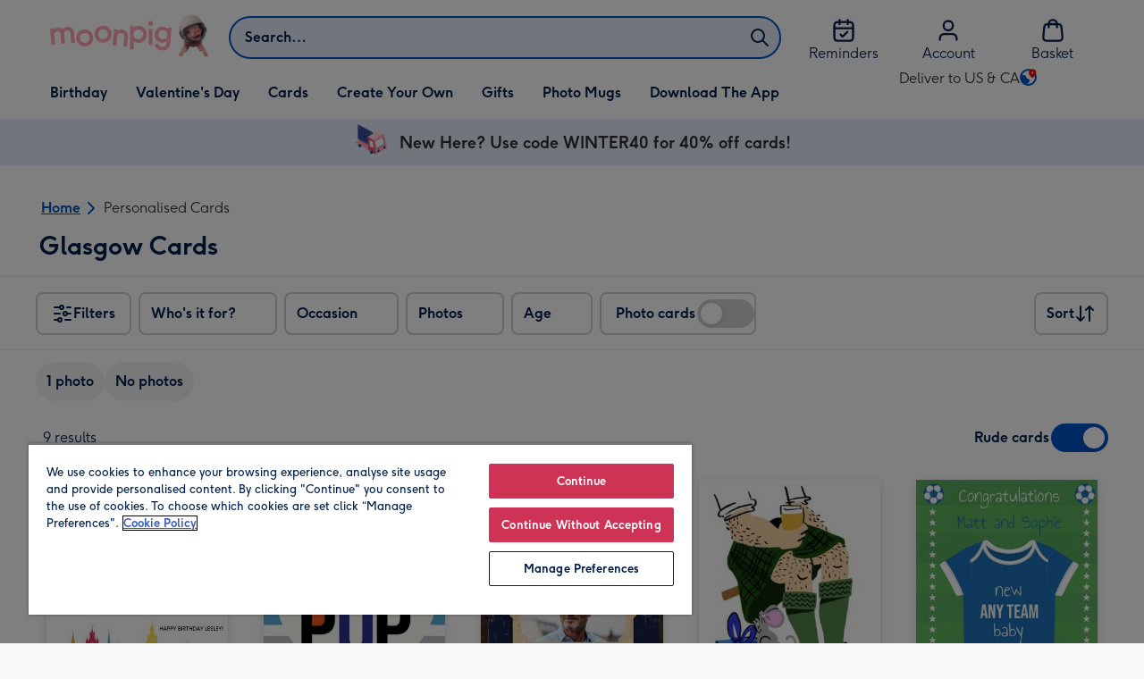

--- FILE ---
content_type: text/html; charset=utf-8
request_url: https://www.moonpig.com/us/d/cards/glasgow-cards/
body_size: 62311
content:
<!DOCTYPE html><html lang="en-US" prefix="og: http://ogp.me/ns#"><head><meta charSet="utf-8" data-next-head=""/><meta name="viewport" content="width=device-width" data-next-head=""/><script src="https://cdn.speedcurve.com/js/lux.js?id=407819630" async="" defer="" crossorigin="anonymous"></script><script src="https://accounts.google.com/gsi/client" async="" defer=""></script><link rel="icon" type="image/x-icon" href="/favicon.ico" data-next-head=""/><meta property="og:image" content="https://static.web-explore.prod.moonpig.net/19fe6961a48f1c254a127b7e5e81f6e8c3a370eb/_next/static/images/logo-square-04593fba8ca36342991bde060fd4a2f9.png" data-next-head=""/><meta property="og:site_name" content="Moonpig" data-next-head=""/><meta http-equiv="x-ua-compatible" content="IE=edge" data-next-head=""/><meta name="msvalidate.01" content="EFEAA4EF6245A1C2FA69117AF91BDC43" data-next-head=""/><meta name="msapplication-TileColor" content="#dae7f1" data-next-head=""/><meta name="facebook-domain-verification" content="m1grp3yre854sblydf9igrph3ldzoc" data-next-head=""/><meta name="msapplication-TileImage" content="https://static.web-explore.prod.moonpig.net/19fe6961a48f1c254a127b7e5e81f6e8c3a370eb/_next/static/images/logo-square-win8-4a72f271249411239a555e23410eb701.png" data-next-head=""/><meta name="version" content="19fe6961a48f1c254a127b7e5e81f6e8c3a370eb" data-next-head=""/><meta content="6ynlpPuN0ok0-Oy8NELN7XktiFH-5iVAaoB7uIAdTUA" name="google-site-verification" data-next-head=""/><meta http-equiv="Content-Security-Policy" content="default-src &#x27;none&#x27;;font-src &#x27;self&#x27; data: *.gstatic.com *.hotjar.com *.hotjar.io *.intercomcdn.com dkdrawii0zqtg.cloudfront.net *.moonpig.com *.moonpig.net mnpg-customer-creations-storage-us-east-1-prod-assets.s3.amazonaws.com mnpg-customer-creations-storage-eu-west-1-prod-assets.s3.eu-west-1.amazonaws.com mnpg-customer-creations-storage-us-east-1-prod-assets.s3.us-east-1.amazonaws.com mnpg-customer-creations-storage-ap-southeast-2-prod-assets.s3.ap-southeast-2.amazonaws.com;connect-src &#x27;self&#x27; blob: sc-static.net *.adalyser.com *.adnxs.com *.adyen.com ak.sail-horizon.com api.sail-track.com api.sail-personalize.com *.bing.net *.bing.com *.clarity.ms const.uno *.cookielaw.org *.criteo.com *.criteo.net data: *.doubleclick.net *.facebook.com *.google-analytics.com *.google.co.uk google.com *.google.com *.google.com.au *.googleadservices.com *.googleapis.com *.googletagmanager.com *.googlesyndication.com *.mplat-ppcprotect.com *.hotjar.com:* *.hotjar.com *.hotjar.io *.hs-analytics.net *.hsappstatic.net *.hs-banner.com *.hscollectedforms.net *.hs-scripts.com *.hsadspixel.net *.hubspot.com *.intercom.io *.intercom-messenger.com *.onetrust.com *.pangle-ads.com *.paypal.com *.pinterest.com *.podscribe.com px.ads.linkedin.com *.reddit.com *.redditstatic.com *.rokt-api.com *.rokt.com *.rakuten *.sailthru.cloud *.sciencebehindecommerce.com *.snapchat.com *.snitcher.com *.sovendus.com *.sovendus-benefits.com *.speedcurve.com *.taboola.com *.teads.tv *.tiktok.com *.tiktokw.us *.trackjs.com *.trustpilot.com *.wepowerconnections.com wss://*.hotjar.com wss://*.intercom-messenger.com wss://*.intercom.io mnpg-design-api-us-east-1-prod-image-upload.s3.amazonaws.com mnpg-design-api-eu-west-1-prod-image-upload.s3.eu-west-1.amazonaws.com mnpg-design-sticker-ai-generator-eu-west-1-prod-store.s3.eu-west-1.amazonaws.com mnpg-design-api-us-east-1-prod-image-upload.s3.us-east-1.amazonaws.com mnpg-design-sticker-ai-generator-us-east-1-prod-store.s3.us-east-1.amazonaws.com mnpg-design-api-ap-southeast-2-prod-image-upload.s3.ap-southeast-2.amazonaws.com mnpg-design-sticker-ai-generator-ap-southeast-2-prod-store.s3.ap-southeast-2.amazonaws.com mnpg-media-assets-us-east-1-prod-uploaded.s3.amazonaws.com mnpg-media-assets-us-east-1-prod-converted.s3.amazonaws.com mnpg-media-assets-eu-west-1-prod-uploaded.s3.eu-west-1.amazonaws.com mnpg-media-assets-us-east-1-prod-uploaded.s3.us-east-1.amazonaws.com mnpg-media-assets-ap-southeast-2-prod-uploaded.s3.ap-southeast-2.amazonaws.com mnpg-media-assets-eu-west-1-prod-converted.s3.eu-west-1.amazonaws.com mnpg-media-assets-us-east-1-prod-converted.s3.us-east-1.amazonaws.com mnpg-media-assets-ap-southeast-2-prod-converted.s3.ap-southeast-2.amazonaws.com mnpg-business-api-eu-west-1-prod-recipient-upload.s3.eu-west-1.amazonaws.com mnpg-business-api-us-east-1-prod-recipient-upload.s3.us-east-1.amazonaws.com mnpg-business-api-ap-southeast-2-prod-recipient-upload.s3.ap-southeast-2.amazonaws.com mnpg-customer-creations-storage-us-east-1-prod-assets.s3.amazonaws.com mnpg-customer-creations-storage-eu-west-1-prod-assets.s3.eu-west-1.amazonaws.com mnpg-customer-creations-storage-us-east-1-prod-assets.s3.us-east-1.amazonaws.com mnpg-customer-creations-storage-ap-southeast-2-prod-assets.s3.ap-southeast-2.amazonaws.com *.mixpanel.com *.lunio.ai *.moonpig.com *.moonpig.net *.sail-horizon.com *.sail-personalize.com *.sail-track.com;frame-src &#x27;self&#x27; *.adyen.com *.adsrvr.org *.awin1.com *.criteo.com *.criteo.net *.doubleclick.net *.facebook.com *.googleadservices.com *.googlesyndication.com *.googletagmanager.com *.hotjar.com *.hotjar.io *.hubspot.com *.hubspot.net *.hs-sites.com *.hsforms.net *.hsforms.com *.intercom.io *.mplat-ppcprotect.com *.paypal.com *.paypalobjects.com *.pinterest.com *.pinterest.co.uk *.rakuten.com *.roeye.com *.sovendus-benefits.com *.snapchat.com *.stripe.com *.trustpilot.com *.wepowerconnections.com *.youtube.com *.zenaps.com;style-src &#x27;unsafe-inline&#x27; &#x27;self&#x27; *.adyen.com *.google.co.uk *.google.com *.googleapis.com *.googletagmanager.com *.paypal.com *.moonpig.com *.moonpig.net;img-src * data: blob:;script-src &#x27;self&#x27; &#x27;unsafe-inline&#x27; &#x27;unsafe-eval&#x27; d3dh5c7rwzliwm.cloudfront.net d32106rlhdcogo.cloudfront.net dgf0rw7orw6vf.cloudfront.net d34r8q7sht0t9k.cloudfront.net *.adalyser.com *.adnxs.com *.adyen.com *.adsrvr.org *.awin1.com ak.sail-horizon.com *.bing.net *.bing.com *.clarity.ms const.uno *.cookielaw.org *.criteo.com *.criteo.net *.doubleclick.net *.dwin1.com *.facebook.net *.google-analytics.com *.google.co.uk *.google.com *.google.com.au *.googleadservices.com *.googlesyndication.com *.googletagmanager.com *.googletagservices.com *.hs-analytics.net *.hsappstatic.net *.hs-banner.com *.hscollectedforms.net *.hs-scripts.com *.hsadspixel.net *.hubspot.com *.hotjar.com *.hotjar.io *.intercom.io *.intercomcdn.com *.mplat-ppcprotect.com *.onetrust.com *.pangle-ads.com *.paypal.com *.paypalobjects.com *.pinimg.com *.pinterest.com *.podscribe.com px.ads.linkedin.com *.quantserve.com *.quantcount.com *.rakuten.com *.reddit.com *.redditstatic.com *.rokt-api.com *.rokt.com *.roeyecdn.com sc-static.net *.sciencebehindecommerce.com *.snapchat.com snap.licdn.com *.sovendus.com *.snitcher.com *.speedcurve.com *.stape.io stapecdn.com *.stripe.com *.taboola.com *.teads.tv *.tiktok.com *.trustpilot.com unpkg.com *.usemessages.com *.wepowerconnections.com *.youtube.com *.zenaps.com *.moonpig.com *.moonpig.net *.sail-horizon.com *.sail-personalize.com *.sail-track.com;worker-src &#x27;self&#x27; *.googletagmanager.com ;child-src &#x27;self&#x27; *.googletagmanager.com ;media-src blob: mnpg-media-assets-us-east-1-prod-uploaded.s3.amazonaws.com mnpg-media-assets-us-east-1-prod-converted.s3.amazonaws.com mnpg-media-assets-eu-west-1-prod-uploaded.s3.eu-west-1.amazonaws.com mnpg-media-assets-us-east-1-prod-uploaded.s3.us-east-1.amazonaws.com mnpg-media-assets-ap-southeast-2-prod-uploaded.s3.ap-southeast-2.amazonaws.com mnpg-media-assets-eu-west-1-prod-converted.s3.eu-west-1.amazonaws.com mnpg-media-assets-us-east-1-prod-converted.s3.us-east-1.amazonaws.com mnpg-media-assets-ap-southeast-2-prod-converted.s3.ap-southeast-2.amazonaws.com *.moonpig.net videos.ctfassets.net" data-next-head=""/><link rel="canonical" href="https://www.moonpig.com/us/d/cards/glasgow-cards/" data-next-head=""/><meta property="og:url" content="https://www.moonpig.com/us/d/cards/glasgow-cards/" data-next-head=""/><meta name="description" content="Glasgow Cards. Personalise with photos and custom text." data-next-head=""/><meta property="og:title" content="Glasgow Cards. Personalise with photos and custom text." data-next-head=""/><meta property="og:description" content="Glasgow Cards. Personalise with photos and custom text." data-next-head=""/><meta property="og:locale" content="en-GB" data-next-head=""/><meta property="og:type" content="website" data-next-head=""/><meta data-testid="robots" name="robots" content="noindex, nofollow" data-next-head=""/><title data-next-head="">Glasgow Cards | Moonpig</title><meta name="title" content="Glasgow Cards | Moonpig" data-next-head=""/><script data-testid="gtm-script" data-next-head="">window.dataLayer = window.dataLayer || []; (function(w,d,s,l,i){w[l]=w[l]||[];w[l].push({'gtm.start':new Date().getTime(),event:'gtm.js'});var f=d.getElementsByTagName(s)[0],
    j=d.createElement(s);j.async=true;j.src=
    "/moonlog/7z9ujhogwghf.js?"+i;f.parentNode.insertBefore(j,f);
    })(window,document,'script','dataLayer','1i=DwxaMDMiRSdeOj0zNlZOHFtaSUZBCwZXER8QWQoABwQWAQBZBAAFTBUHF0pIAgcFCAQIEA%3D%3D%3D');
    </script><style>
      #nprogress,
      #nprogress .bar {
        position: fixed;
        z-index: 1031;
        top: 0;
        left: 0;
        width: 100%;
        height: 2px;
      }

      #nprogress {
        pointer-events: none;
        background: #f4f4f4
      }

      #nprogress .bar {
        box-shadow: 0 0 8px #ffa6b6;
        background: #ffa6b6;
      }
  </style><script>LUX=(function(){var a=("undefined"!==typeof(LUX)&&"undefined"!==typeof(LUX.gaMarks)?LUX.gaMarks:[]);var d=("undefined"!==typeof(LUX)&&"undefined"!==typeof(LUX.gaMeasures)?LUX.gaMeasures:[]);var j="LUX_start";var k=window.performance;var l=("undefined"!==typeof(LUX)&&LUX.ns?LUX.ns:(Date.now?Date.now():+(new Date())));if(k&&k.timing&&k.timing.navigationStart){l=k.timing.navigationStart}function f(){if(k&&k.now){return k.now()}var o=Date.now?Date.now():+(new Date());return o-l}function b(n){if(k){if(k.mark){return k.mark(n)}else{if(k.webkitMark){return k.webkitMark(n)}}}a.push({name:n,entryType:"mark",startTime:f(),duration:0});return}function m(p,t,n){if("undefined"===typeof(t)&&h(j)){t=j}if(k){if(k.measure){if(t){if(n){return k.measure(p,t,n)}else{return k.measure(p,t)}}else{return k.measure(p)}}else{if(k.webkitMeasure){return k.webkitMeasure(p,t,n)}}}var r=0,o=f();if(t){var s=h(t);if(s){r=s.startTime}else{if(k&&k.timing&&k.timing[t]){r=k.timing[t]-k.timing.navigationStart}else{return}}}if(n){var q=h(n);if(q){o=q.startTime}else{if(k&&k.timing&&k.timing[n]){o=k.timing[n]-k.timing.navigationStart}else{return}}}d.push({name:p,entryType:"measure",startTime:r,duration:(o-r)});return}function h(n){return c(n,g())}function c(p,o){for(i=o.length-1;i>=0;i--){var n=o[i];if(p===n.name){return n}}return undefined}function g(){if(k){if(k.getEntriesByType){return k.getEntriesByType("mark")}else{if(k.webkitGetEntriesByType){return k.webkitGetEntriesByType("mark")}}}return a}return{mark:b,measure:m,gaMarks:a,gaMeasures:d}})();LUX.ns=(Date.now?Date.now():+(new Date()));LUX.ac=[];LUX.cmd=function(a){LUX.ac.push(a)};LUX.init=function(){LUX.cmd(["init"])};LUX.send=function(){LUX.cmd(["send"])};LUX.addData=function(a,b){LUX.cmd(["addData",a,b])};LUX_ae=[];window.addEventListener("error",function(a){LUX_ae.push(a)});LUX_al=[];if("function"===typeof(PerformanceObserver)&&"function"===typeof(PerformanceLongTaskTiming)){var LongTaskObserver=new PerformanceObserver(function(c){var b=c.getEntries();for(var a=0;a<b.length;a++){var d=b[a];LUX_al.push(d)}});try{LongTaskObserver.observe({type:["longtask"]})}catch(e){}};</script><script>if(!window._AutofillCallbackHandler){window._AutofillCallbackHandler=function(){}}</script><noscript data-n-css=""></noscript><script defer="" crossorigin="anonymous" noModule="" src="https://static.web-explore.prod.moonpig.net/19fe6961a48f1c254a127b7e5e81f6e8c3a370eb/_next/static/chunks/polyfills-42372ed130431b0a.js"></script><script src="https://static.web-explore.prod.moonpig.net/19fe6961a48f1c254a127b7e5e81f6e8c3a370eb/_next/static/chunks/webpack-c05059066c19914a.js" defer="" crossorigin="anonymous"></script><script src="https://static.web-explore.prod.moonpig.net/19fe6961a48f1c254a127b7e5e81f6e8c3a370eb/_next/static/chunks/framework-e0ced118ac36904b.js" defer="" crossorigin="anonymous"></script><script src="https://static.web-explore.prod.moonpig.net/19fe6961a48f1c254a127b7e5e81f6e8c3a370eb/_next/static/chunks/main-7a3ede511787de2f.js" defer="" crossorigin="anonymous"></script><script src="https://static.web-explore.prod.moonpig.net/19fe6961a48f1c254a127b7e5e81f6e8c3a370eb/_next/static/chunks/pages/_app-195fd399a19133c0.js" defer="" crossorigin="anonymous"></script><script src="https://static.web-explore.prod.moonpig.net/19fe6961a48f1c254a127b7e5e81f6e8c3a370eb/_next/static/chunks/405-68c3f3f2af6da25a.js" defer="" crossorigin="anonymous"></script><script src="https://static.web-explore.prod.moonpig.net/19fe6961a48f1c254a127b7e5e81f6e8c3a370eb/_next/static/chunks/35-c59ce599b7505874.js" defer="" crossorigin="anonymous"></script><script src="https://static.web-explore.prod.moonpig.net/19fe6961a48f1c254a127b7e5e81f6e8c3a370eb/_next/static/chunks/397-3b90f8fb992650ee.js" defer="" crossorigin="anonymous"></script><script src="https://static.web-explore.prod.moonpig.net/19fe6961a48f1c254a127b7e5e81f6e8c3a370eb/_next/static/chunks/649-d29ac4331c898344.js" defer="" crossorigin="anonymous"></script><script src="https://static.web-explore.prod.moonpig.net/19fe6961a48f1c254a127b7e5e81f6e8c3a370eb/_next/static/chunks/317-5bf13213b1d60a22.js" defer="" crossorigin="anonymous"></script><script src="https://static.web-explore.prod.moonpig.net/19fe6961a48f1c254a127b7e5e81f6e8c3a370eb/_next/static/chunks/492-1d50d5aa01a394c6.js" defer="" crossorigin="anonymous"></script><script src="https://static.web-explore.prod.moonpig.net/19fe6961a48f1c254a127b7e5e81f6e8c3a370eb/_next/static/chunks/999-31ce2253857684ac.js" defer="" crossorigin="anonymous"></script><script src="https://static.web-explore.prod.moonpig.net/19fe6961a48f1c254a127b7e5e81f6e8c3a370eb/_next/static/chunks/6-5b364296f4866977.js" defer="" crossorigin="anonymous"></script><script src="https://static.web-explore.prod.moonpig.net/19fe6961a48f1c254a127b7e5e81f6e8c3a370eb/_next/static/chunks/pages/dynamic-160790e3b82b0721.js" defer="" crossorigin="anonymous"></script><script src="https://static.web-explore.prod.moonpig.net/19fe6961a48f1c254a127b7e5e81f6e8c3a370eb/_next/static/19fe6961a48f1c254a127b7e5e81f6e8c3a370eb/_buildManifest.js" defer="" crossorigin="anonymous"></script><script src="https://static.web-explore.prod.moonpig.net/19fe6961a48f1c254a127b7e5e81f6e8c3a370eb/_next/static/19fe6961a48f1c254a127b7e5e81f6e8c3a370eb/_ssgManifest.js" defer="" crossorigin="anonymous"></script><style data-styled="" data-styled-version="6.1.19">.lbAANc{background-color:#ffffff;padding:4px;}/*!sc*/
.kTDbCF{position:relative;}/*!sc*/
@media (min-width: 0em){.kTDbCF{padding-top:4px;padding-bottom:4px;}}/*!sc*/
@media (min-width: 75em){.kTDbCF{padding-top:16px;padding-bottom:8px;}}/*!sc*/
.WNxBt{width:100%;}/*!sc*/
@media (min-width: 0em){.WNxBt{margin-top:8px;margin-bottom:8px;}}/*!sc*/
@media (min-width: 75em){.WNxBt{margin-top:2px;margin-bottom:2px;}}/*!sc*/
.dvTPbw{flex-direction:column;align-items:center;}/*!sc*/
@media (min-width: 0em){.gJVEbw{margin-right:0;}}/*!sc*/
@media (min-width: 40em){.gJVEbw{margin-right:8px;}}/*!sc*/
.kPIBfB{display:none;}/*!sc*/
.fMapXE{background-color:#e6eefa;}/*!sc*/
@media (min-width: 0em){.fMapXE{padding-left:16px;padding-right:16px;}}/*!sc*/
@media (min-width: 40em){.fMapXE{padding-left:24px;padding-right:24px;}}/*!sc*/
.gmdKRP{justify-content:center;align-items:center;width:100%;padding-top:2px;padding-bottom:2px;}/*!sc*/
.coztQh{padding-right:4px;}/*!sc*/
.kugYYR{padding-right:8px;}/*!sc*/
.fuSPDc{border-bottom:1px solid;border-color:#e8e8e8;}/*!sc*/
@media (min-width: 0em){.idkJKm{padding-left:8px;padding-right:8px;}}/*!sc*/
@media (min-width: 75em){.idkJKm{padding-left:0;padding-right:0;}}/*!sc*/
.ekuPNg{margin-right:4px;margin-bottom:16px;}/*!sc*/
.bleSBr{align-items:center;}/*!sc*/
@media (min-width: 0em){.bleSBr{display:flex;}}/*!sc*/
@media (min-width: 40em){.bleSBr{display:flex;}}/*!sc*/
@media (min-width: 56.25em){.bleSBr{display:none;}}/*!sc*/
@media (min-width: 0em){.xZOuz{display:none;}}/*!sc*/
@media (min-width: 40em){.xZOuz{display:block;}}/*!sc*/
.eOnjwI{flex-direction:row;}/*!sc*/
.jVldOr{justify-content:space-between;}/*!sc*/
@media (min-width: 0em){.jVldOr{padding-right:16px;padding-left:20px;}}/*!sc*/
@media (min-width: 75em){.jVldOr{padding-right:0;padding-left:8px;}}/*!sc*/
.jsdMvO{margin-bottom:16px;}/*!sc*/
.klksmI{justify-content:center;align-items:center;}/*!sc*/
@media (min-width: 0em){.brLDAS{width:50%;}}/*!sc*/
@media (min-width: 25em){.brLDAS{width:50%;}}/*!sc*/
@media (min-width: 40em){.brLDAS{width:33.33333333333333%;}}/*!sc*/
@media (min-width: 56.25em){.brLDAS{width:25%;}}/*!sc*/
@media (min-width: 75em){.brLDAS{width:20%;}}/*!sc*/
@media (min-width: 102.5em){.brLDAS{width:20%;}}/*!sc*/
.byUwje{height:100%;}/*!sc*/
@media (min-width: 0em){.byUwje{padding:8px;}}/*!sc*/
@media (min-width: 25em){.byUwje{padding:12px;}}/*!sc*/
.lkHvBU{margin-top:16px;margin-bottom:16px;}/*!sc*/
.bMUdlM{background-color:#f0f1f3;padding-top:32px;padding-bottom:32px;}/*!sc*/
.hMmPLC{gap:12px;}/*!sc*/
@media (min-width: 0em){.hMmPLC{width:100%;}}/*!sc*/
@media (min-width: 25em){.hMmPLC{width:50%;}}/*!sc*/
@media (min-width: 40em){.hMmPLC{width:25%;}}/*!sc*/
.cScwOb{background-color:#ffffff;}/*!sc*/
@media (min-width: 0em){.cScwOb{padding-top:20px;padding-bottom:8px;}}/*!sc*/
@media (min-width: 40em){.cScwOb{padding-top:32px;padding-bottom:48px;}}/*!sc*/
@media (min-width: 0em){.kDPpBC{width:100%;}}/*!sc*/
@media (min-width: 40em){.kDPpBC{width:50%;}}/*!sc*/
@media (min-width: 56.25em){.kDPpBC{width:33.33333333333333%;}}/*!sc*/
.bmgqVk{flex-direction:column;}/*!sc*/
.bzPked{align-items:center;color:#ffa6b6;min-height:48px;}/*!sc*/
.kjqblh{max-width:860px;margin-top:20px;}/*!sc*/
@media (min-width: 0em){.kjqblh{width:100%;}}/*!sc*/
@media (min-width: 40em){.kjqblh{width:50%;}}/*!sc*/
@media (min-width: 56.25em){.kjqblh{width:33.33333333333333%;}}/*!sc*/
data-styled.g1[id="sc-bRKDuR"]{content:"lbAANc,kTDbCF,bCZExY,WNxBt,dvTPbw,gJVEbw,kPIBfB,fMapXE,gmdKRP,coztQh,kugYYR,fuSPDc,idkJKm,ekuPNg,bleSBr,xZOuz,eOnjwI,jVldOr,jsdMvO,klksmI,brLDAS,byUwje,lkHvBU,bMUdlM,hMmPLC,cScwOb,kDPpBC,bmgqVk,bzPked,kjqblh,"}/*!sc*/
.dHAvLN{display:flex;}/*!sc*/
data-styled.g10[id="sc-kNOymR"]{content:"dHAvLN,"}/*!sc*/
.xwTZI{display:flex;gap:8px;}/*!sc*/
data-styled.g18[id="sc-kCuUfV"]{content:"xwTZI,"}/*!sc*/
.iUabFp{position:relative;align-self:center;width:1.5rem;height:1.5rem;}/*!sc*/
data-styled.g19[id="sc-dNdcvo"]{content:"iUabFp,"}/*!sc*/
.bIBwcU{position:relative;display:inline-flex;flex-direction:row;align-items:center;justify-content:center;min-height:48px;text-align:center;transition:background-color 150ms linear;cursor:pointer;border-radius:8px;box-shadow:0px 1px 4px 0px #00204d26;padding:12px;font-family:Moonpig,Arial,Sans-Serif;font-weight:700;line-height:1.5rem;font-size:1rem;letter-spacing:0;paragraph-spacing:0;text-decoration:none;transition:box-shadow 150ms linear;text-decoration-skip-ink:none;background-color:transparent;border:2px solid;border-color:transparent;color:#0054c8;box-shadow:0px 0px 0px 0px #000000;padding-left:0;padding-right:0;font-family:Moonpig,Arial,Sans-Serif;font-weight:700;line-height:1.5rem;font-size:1rem;letter-spacing:0;paragraph-spacing:0;text-decoration:underline;text-case:0;}/*!sc*/
.bIBwcU:disabled{cursor:not-allowed;border-color:#a3a3a3;color:#a3a3a3;background-color:#e8e8e8;}/*!sc*/
.bIBwcU:not(:disabled):hover{box-shadow:0px 3px 8px 0px #00034d26;}/*!sc*/
.bIBwcU:not(:disabled):active{box-shadow:0px 1px 4px 0px #00204d26;}/*!sc*/
@media (prefers-reduced-motion){.bIBwcU{transition:none;}}/*!sc*/
.bIBwcU:disabled{box-shadow:0px 0px 0px 0px #000000;}/*!sc*/
.bIBwcU:not(:disabled):focus{outline:transparent;box-shadow:0px 0px 0px 2px #FFFFFF,0px 0px 0px 5px #0054C8;}/*!sc*/
.bIBwcU:not(:disabled):focus:not(:focus-visible){box-shadow:0px 0px 0px 0px #000000;}/*!sc*/
.bIBwcU.loading{cursor:progress;color:#767676;}/*!sc*/
.bIBwcU:disabled{border:solid 2px transparent;background-color:transparent;}/*!sc*/
.bIBwcU:not(:disabled, .loading):hover,.bIBwcU:not(:disabled, .loading):focus{text-decoration-thickness:2px;}/*!sc*/
.bIBwcU:not(:disabled, .loading):hover{color:#004099;box-shadow:0px 0px 0px 0px #000000;}/*!sc*/
.bIBwcU:not(:disabled, .loading):focus{color:#0459d9;}/*!sc*/
.bIBwcU:not(:disabled, .loading):active{box-shadow:0px 0px 0px 0px #000000;}/*!sc*/
data-styled.g21[id="sc-gGKoUb"]{content:"bIBwcU,"}/*!sc*/
.bufbwN{position:relative;width:48px;height:48px;}/*!sc*/
.bufbwN::before{display:block;height:0;content:'';padding-bottom:100%;}/*!sc*/
.bufbwN img{display:block;}/*!sc*/
.bufbwN >:first-child:not(picture),.bufbwN >picture img{position:absolute;top:0;left:0;width:100%;height:100%;}/*!sc*/
.bufbwN >figure :first-child:not(picture),.bufbwN >figure picture img{position:absolute;top:0;left:0;width:100%;height:100%;}/*!sc*/
.wAwJE{position:relative;}/*!sc*/
.wAwJE::before{display:block;height:0;content:'';padding-bottom:133.33333333333331%;}/*!sc*/
.wAwJE img{display:block;}/*!sc*/
.wAwJE >:first-child:not(picture),.wAwJE >picture img{position:absolute;top:0;left:0;width:100%;height:100%;}/*!sc*/
.wAwJE >figure :first-child:not(picture),.wAwJE >figure picture img{position:absolute;top:0;left:0;width:100%;height:100%;}/*!sc*/
.iujxVY{position:relative;}/*!sc*/
.iujxVY::before{display:block;height:0;content:'';padding-bottom:70.54545454545455%;}/*!sc*/
.iujxVY img{display:block;}/*!sc*/
.iujxVY >:first-child:not(picture),.iujxVY >picture img{position:absolute;top:0;left:0;width:100%;height:100%;}/*!sc*/
.iujxVY >figure :first-child:not(picture),.iujxVY >figure picture img{position:absolute;top:0;left:0;width:100%;height:100%;}/*!sc*/
.bMOSXw{position:relative;}/*!sc*/
.bMOSXw::before{display:block;height:0;content:'';padding-bottom:141.7142857142857%;}/*!sc*/
.bMOSXw img{display:block;}/*!sc*/
.bMOSXw >:first-child:not(picture),.bMOSXw >picture img{position:absolute;top:0;left:0;width:100%;height:100%;}/*!sc*/
.bMOSXw >figure :first-child:not(picture),.bMOSXw >figure picture img{position:absolute;top:0;left:0;width:100%;height:100%;}/*!sc*/
data-styled.g24[id="sc-eqNDNG"]{content:"bufbwN,wAwJE,iujxVY,bMOSXw,"}/*!sc*/
.etbQrD{font-family:Moonpig,Arial,Sans-Serif;font-weight:300;line-height:1.5rem;font-size:1rem;letter-spacing:0;paragraph-spacing:0;text-decoration:none;}/*!sc*/
.kEZktE{font-family:Moonpig,Arial,Sans-Serif;font-weight:700;letter-spacing:0;}/*!sc*/
@media (min-width: 0em){.kEZktE{line-height:1.375rem;font-size:0.875rem;}}/*!sc*/
@media (min-width: 40em){.kEZktE{line-height:1.625rem;font-size:1.125rem;}}/*!sc*/
.eUjmgY{display:inline;color:#00204d;}/*!sc*/
@media (min-width: 0em){.eUjmgY{font-family:Moonpig,Arial,Sans-Serif;font-weight:700;line-height:1.75rem;font-size:1.25rem;letter-spacing:0;paragraph-spacing:0;text-decoration:none;}}/*!sc*/
@media (min-width: 40em){.eUjmgY{font-family:Moonpig,Arial,Sans-Serif;font-weight:700;line-height:2.25rem;font-size:1.75rem;letter-spacing:0;paragraph-spacing:0;text-decoration:none;}}/*!sc*/
.wwWvE{font-family:Moonpig,Arial,Sans-Serif;font-weight:700;line-height:1.5rem;font-size:1rem;letter-spacing:0;paragraph-spacing:0;text-decoration:none;}/*!sc*/
@media (min-width: 0em){.wwWvE{display:none;}}/*!sc*/
@media (min-width: 40em){.wwWvE{display:block;}}/*!sc*/
.kBfFDK{color:#00204d;padding-top:16px;padding-bottom:16px;font-family:Moonpig,Arial,Sans-Serif;font-weight:300;line-height:1.5rem;font-size:1rem;letter-spacing:0;paragraph-spacing:0;text-decoration:none;}/*!sc*/
.bzjiRt{color:#00204d;margin-bottom:12px;}/*!sc*/
@media (min-width: 0em){.bzjiRt{font-family:Moonpig,Arial,Sans-Serif;font-weight:700;line-height:1.625rem;font-size:1.125rem;letter-spacing:0;paragraph-spacing:0;text-decoration:none;}}/*!sc*/
@media (min-width: 40em){.bzjiRt{font-family:Moonpig,Arial,Sans-Serif;font-weight:700;line-height:1.75rem;font-size:1.25rem;letter-spacing:0;paragraph-spacing:0;text-decoration:none;}}/*!sc*/
.bzCsdP{color:#00204d;text-align:left;}/*!sc*/
@media (min-width: 0em){.bzCsdP{margin-bottom:8px;font-family:Moonpig,Arial,Sans-Serif;font-weight:700;line-height:1.625rem;font-size:1.125rem;letter-spacing:0;paragraph-spacing:0;text-decoration:none;}}/*!sc*/
@media (min-width: 40em){.bzCsdP{margin-bottom:12px;font-family:Moonpig,Arial,Sans-Serif;font-weight:700;line-height:1.75rem;font-size:1.25rem;letter-spacing:0;paragraph-spacing:0;text-decoration:none;}}/*!sc*/
.kpBDKn{margin-bottom:0;font-family:Moonpig,Arial,Sans-Serif;font-weight:300;line-height:1.375rem;font-size:0.875rem;letter-spacing:0;paragraph-spacing:0;text-decoration:none;}/*!sc*/
data-styled.g25[id="sc-fVHBlr"]{content:"etbQrD,kEZktE,eUjmgY,wwWvE,kBfFDK,bzjiRt,bzCsdP,kpBDKn,"}/*!sc*/
.bYEXwq{max-width:1200px;box-sizing:content-box;margin-left:auto;margin-right:auto;}/*!sc*/
@media (min-width: 75em){.bYEXwq{padding-left:24px;padding-right:24px;}}/*!sc*/
.bYEXwq >div{box-sizing:border-box;}/*!sc*/
.hcCDRE{padding-left:0;padding-right:0;max-width:1200px;box-sizing:content-box;margin-left:auto;margin-right:auto;}/*!sc*/
.hcCDRE >div{box-sizing:border-box;}/*!sc*/
.gUlJhj{max-width:1200px;box-sizing:content-box;margin-left:auto;margin-right:auto;}/*!sc*/
@media (min-width: 0em){.gUlJhj{padding-left:16px;padding-right:16px;}}/*!sc*/
@media (min-width: 40em){.gUlJhj{padding-left:24px;padding-right:24px;}}/*!sc*/
.gUlJhj >div{box-sizing:border-box;}/*!sc*/
data-styled.g26[id="sc-gLaqbQ"]{content:"bYEXwq,hcCDRE,gUlJhj,"}/*!sc*/
.bbZJWy{flex-shrink:0;flex-grow:0;}/*!sc*/
data-styled.g31[id="sc-kjwdDK"]{content:"bbZJWy,"}/*!sc*/
.gSLHpx{display:flex;justify-content:center;align-items:center;width:44px;height:44px;}/*!sc*/
data-styled.g32[id="sc-eVqvcJ"]{content:"gSLHpx,"}/*!sc*/
.jxlVfo{width:32px;aspect-ratio:1;display:flex;align-items:center;justify-content:center;border-radius:50%;color:#00204d;background-color:#ffffff;box-shadow:0px 8px 18px 0px #00204d26;}/*!sc*/
data-styled.g33[id="sc-bbbBoY"]{content:"jxlVfo,"}/*!sc*/
.dpTtmW{left:0;position:absolute;top:0;bottom:0;margin:auto 0;z-index:1;-webkit-tap-highlight-color:transparent;}/*!sc*/
.dpTtmW:disabled{visibility:hidden;}/*!sc*/
data-styled.g34[id="sc-cdmAjP"]{content:"dpTtmW,"}/*!sc*/
.fqUkzT{right:0;position:absolute;top:0;bottom:0;margin:auto 0;z-index:1;-webkit-tap-highlight-color:transparent;}/*!sc*/
.fqUkzT:disabled{visibility:hidden;}/*!sc*/
data-styled.g35[id="sc-jytpVa"]{content:"fqUkzT,"}/*!sc*/
.jvETzo{position:relative;padding-left:16px;padding-right:16px;}/*!sc*/
data-styled.g37[id="sc-pYNGo"]{content:"jvETzo,"}/*!sc*/
.kAWcCs{margin:0;padding-left:0;padding-right:0;padding-top:0;padding-bottom:0;display:flex;overflow-x:scroll;list-style-type:none;animation-duration:1000ms;animation-fill-mode:both;-webkit-overflow-scrolling:touch;scrollbar-width:none;}/*!sc*/
@media (prefers-reduced-motion: reduce){.kAWcCs{animation:none;}}/*!sc*/
@keyframes bounce{0%,20%,50%,80%,100%{transform:translateX(0);}40%{transform:translateX(-30px);}60%{transform:translateX(-15px);}}/*!sc*/
.kAWcCs::-webkit-scrollbar{display:none;}/*!sc*/
data-styled.g38[id="sc-cCVJLD"]{content:"kAWcCs,"}/*!sc*/
.kAayUm{width:100%;height:1px;border:none;border-radius:24px;background-color:#d1d1d1;}/*!sc*/
data-styled.g46[id="sc-kUouGy"]{content:"kAayUm,"}/*!sc*/
html{-webkit-font-smoothing:auto;-moz-osx-font-smoothing:auto;box-sizing:border-box;}/*!sc*/
*,*::before,*::after{box-sizing:inherit;}/*!sc*/
body{margin:0;color:#313131;background-color:#f8f8f9;font-family:Moonpig,Arial,Sans-Serif;font-weight:300;line-height:1.5rem;font-size:1rem;letter-spacing:0;paragraph-spacing:0;text-decoration:none;}/*!sc*/
strong{font-weight:700;}/*!sc*/
a{color:#0054c8;text-decoration:none;}/*!sc*/
a:hover{text-decoration:underline;}/*!sc*/
ol,ul{list-style:none;margin:0;padding:0;text-indent:0;}/*!sc*/
h1{font-family:Moonpig,Arial,Sans-Serif;font-weight:700;letter-spacing:0;}/*!sc*/
@media (min-width: 0em){h1{line-height:2.25rem;font-size:1.75rem;}}/*!sc*/
@media (min-width: 40em){h1{line-height:3rem;font-size:2.5rem;}}/*!sc*/
h2{font-family:Moonpig,Arial,Sans-Serif;font-weight:700;letter-spacing:0;}/*!sc*/
@media (min-width: 0em){h2{line-height:2rem;font-size:1.5rem;}}/*!sc*/
@media (min-width: 40em){h2{line-height:2.5rem;font-size:2rem;}}/*!sc*/
h3{font-family:Moonpig,Arial,Sans-Serif;font-weight:700;letter-spacing:0;}/*!sc*/
@media (min-width: 0em){h3{line-height:1.75rem;font-size:1.25rem;}}/*!sc*/
@media (min-width: 40em){h3{line-height:2.25rem;font-size:1.75rem;}}/*!sc*/
h1,h2,h3,h4,h5,p{margin:0 0 1rem 0;}/*!sc*/
button{border:0;border-radius:0;margin:0;padding:0;background:transparent;}/*!sc*/
button:not(:disabled){cursor:pointer;}/*!sc*/
@font-face{font-family:Moonpig;font-weight:300;font-style:normal;src:url(https://www.moonpig.com/static/fonts/moonpig-light.woff2) format('woff2'),url(https://www.moonpig.com/static/fonts/moonpig-light.woff) format('woff');font-display:fallback;}/*!sc*/
@font-face{font-family:Moonpig;font-weight:500;font-style:normal;src:url(https://www.moonpig.com/static/fonts/moonpig-regular.woff2) format('woff2'),url(https://www.moonpig.com/static/fonts/moonpig-regular.woff) format('woff');font-display:fallback;}/*!sc*/
@font-face{font-family:Moonpig;font-weight:700;font-style:normal;src:url(https://www.moonpig.com/static/fonts/moonpig-bold.woff2) format('woff2'),url(https://www.moonpig.com/static/fonts/moonpig-bold.woff) format('woff');font-display:fallback;}/*!sc*/
data-styled.g47[id="sc-global-YtBvD1"]{content:"sc-global-YtBvD1,"}/*!sc*/
.LVceO{display:flex;flex-wrap:wrap;justify-content:right;margin-left:0;margin-bottom:0;}/*!sc*/
.LVceO >*{padding-left:0;padding-bottom:0;}/*!sc*/
.cOklQB{display:flex;flex-wrap:wrap;}/*!sc*/
@media (min-width: 0em){.cOklQB{margin-left:-8px;margin-bottom:-8px;}}/*!sc*/
@media (min-width: 40em){.cOklQB{margin-left:-16px;margin-bottom:-16px;}}/*!sc*/
@media (min-width: 0em){.cOklQB >*{padding-left:8px;padding-bottom:8px;}}/*!sc*/
@media (min-width: 40em){.cOklQB >*{padding-left:16px;padding-bottom:16px;}}/*!sc*/
.kYJtDF{display:flex;flex-wrap:wrap;margin-left:-12px;margin-bottom:-32px;}/*!sc*/
.kYJtDF >*{padding-left:12px;padding-bottom:32px;}/*!sc*/
.iTODD{display:flex;flex-wrap:wrap;justify-content:left;margin-bottom:0;}/*!sc*/
@media (min-width: 0em){.iTODD{margin-left:0;}}/*!sc*/
@media (min-width: 40em){.iTODD{margin-left:-12px;}}/*!sc*/
.iTODD >*{padding-bottom:0;}/*!sc*/
@media (min-width: 0em){.iTODD >*{padding-left:0;}}/*!sc*/
@media (min-width: 40em){.iTODD >*{padding-left:12px;}}/*!sc*/
.gRNXhT{display:flex;flex-wrap:wrap;justify-content:start;align-items:center;order:0;margin-bottom:-8px;}/*!sc*/
@media (min-width: 0em){.gRNXhT{margin-left:-4px;}}/*!sc*/
@media (min-width: 40em){.gRNXhT{margin-left:-8px;}}/*!sc*/
.gRNXhT >*{padding-bottom:8px;}/*!sc*/
@media (min-width: 0em){.gRNXhT >*{padding-left:4px;}}/*!sc*/
@media (min-width: 40em){.gRNXhT >*{padding-left:8px;}}/*!sc*/
.hiUwRn{display:flex;flex-wrap:wrap;justify-content:start;align-items:center;order:0;margin-bottom:-8px;}/*!sc*/
@media (min-width: 0em){.hiUwRn{margin-left:-8px;}}/*!sc*/
@media (min-width: 40em){.hiUwRn{margin-left:-12px;}}/*!sc*/
.hiUwRn >*{padding-bottom:8px;}/*!sc*/
@media (min-width: 0em){.hiUwRn >*{padding-left:8px;}}/*!sc*/
@media (min-width: 40em){.hiUwRn >*{padding-left:12px;}}/*!sc*/
.hYvrzh{display:flex;flex-wrap:wrap;justify-content:start;align-items:center;order:0;margin-left:-12px;margin-bottom:-8px;}/*!sc*/
.hYvrzh >*{padding-left:12px;padding-bottom:8px;}/*!sc*/
data-styled.g49[id="sc-bjMIFn"]{content:"LVceO,cOklQB,kYJtDF,iTODD,gRNXhT,hiUwRn,hYvrzh,"}/*!sc*/
.khPBGl{border-radius:8px;padding:4px;transition:box-shadow 150ms linear;}/*!sc*/
@media (prefers-reduced-motion){.khPBGl{transition:none;}}/*!sc*/
.khPBGl:disabled{box-shadow:0px 0px 0px 0px #000000;}/*!sc*/
.khPBGl:not(:disabled):focus{outline:transparent;box-shadow:0px 0px 0px 2px #FFFFFF,0px 0px 0px 5px #0054C8;}/*!sc*/
.khPBGl:not(:disabled):focus:not(:focus-visible){box-shadow:0px 0px 0px 0px #000000;}/*!sc*/
data-styled.g50[id="sc-dClGHI"]{content:"khPBGl,"}/*!sc*/
.kprrJK{border:1px solid;border-color:#e8e8e8;border-radius:40px;display:flex;justify-content:center;align-items:center;background-color:#ffffff;box-shadow:0px 3px 8px 0px #00034d26;width:40px;height:40px;}/*!sc*/
.kprrJK:hover,.kprrJK:active{background-color:#f0f1f3;}/*!sc*/
.kprrJK.is-toggled:hover,.kprrJK.is-toggled:active{background-color:#fde7e5;}/*!sc*/
data-styled.g51[id="sc-fhfEft"]{content:"kprrJK,"}/*!sc*/
.eWtDKl{width:1.5rem;height:1.5rem;--spring-easing:linear(
    0,
    0.0114 0.7%,
    0.044,
    0.095 2.1%,
    0.176 3%,
    0.347 4.4%,
    0.889 8.3%,
    1.121 10.4%,
    1.2699 12%,
    1.309 13.5%,
    1.333 15.3%,
    1.326 16.2%,
    1.285 17.8%,
    1.218 19.5%,
    1.037 23.5%,
    0.955 25.7%,
    0.91 28%,
    0.89 29.7%,
    0.8937 31.8%,
    0.921 34.3%,
    0.982 38.2%,
    1.007 40.2%,
    1.033 44.7%,
    1.033 47.8%,
    0.998 55.4%,
    0.988 62.9%,
    1.001 70.4%,
    1.004 74.5%,
    1 89%,
    1 99.96%
  );--spring-duration:1.2s;}/*!sc*/
.eWtDKl svg{transition:transform var(--spring-duration) var(--spring-easing);transform:scale(1);}/*!sc*/
.eWtDKl path{stroke-width:2px;stroke:#00204d;fill-opacity:0;transition:stroke 100ms ease-in-out,fill 100ms ease-in-out,fill-opacity 100ms ease-in-out;}/*!sc*/
.eWtDKl.is-toggled path{stroke:#ce3356;fill:#ce3356;fill-opacity:1;}/*!sc*/
.eWtDKl.is-pressed svg{transform:scale(0.7);}/*!sc*/
data-styled.g52[id="sc-bAehkN"]{content:"eWtDKl,"}/*!sc*/
.femdlp{position:absolute;overflow:hidden;clip:rect(0 0 0 0);height:1px;width:1px;margin:-1px;padding:0;border:0;}/*!sc*/
data-styled.g61[id="sc-fOOuSg"]{content:"femdlp,"}/*!sc*/
.dHTgfE{position:relative;display:inline-flex;flex-direction:row;align-items:center;justify-content:center;min-height:48px;text-align:center;transition:background-color 150ms linear;cursor:pointer;border-radius:8px;box-shadow:0px 1px 4px 0px #00204d26;padding:12px;font-family:Moonpig,Arial,Sans-Serif;font-weight:700;line-height:1.5rem;font-size:1rem;letter-spacing:0;paragraph-spacing:0;text-decoration:none;transition:box-shadow 150ms linear;border:2px solid;border-color:#0054c8;color:#ffffff;background-color:#0054c8;}/*!sc*/
.dHTgfE:disabled{cursor:not-allowed;border-color:#a3a3a3;color:#a3a3a3;background-color:#e8e8e8;}/*!sc*/
.dHTgfE:not(:disabled):hover{box-shadow:0px 3px 8px 0px #00034d26;}/*!sc*/
.dHTgfE:not(:disabled):active{box-shadow:0px 1px 4px 0px #00204d26;}/*!sc*/
@media (prefers-reduced-motion){.dHTgfE{transition:none;}}/*!sc*/
.dHTgfE:disabled{box-shadow:0px 0px 0px 0px #000000;}/*!sc*/
.dHTgfE:not(:disabled):focus{outline:transparent;box-shadow:0px 0px 0px 2px #FFFFFF,0px 0px 0px 5px #0054C8;}/*!sc*/
.dHTgfE:not(:disabled):focus:not(:focus-visible){box-shadow:0px 0px 0px 0px #000000;}/*!sc*/
.dHTgfE.loading{text-decoration:none;cursor:progress;border-color:#a3a3a3;color:#767676;background-color:#e8e8e8;}/*!sc*/
.dHTgfE:not(:disabled, .loading):hover,.dHTgfE:not(:disabled, .loading):focus{text-decoration:none;}/*!sc*/
.dHTgfE:not(:disabled, .loading):hover{border-color:#004099;background-color:#004099;}/*!sc*/
.dHTgfE:not(:disabled, .loading):focus{border-color:#0459d9;background-color:#0459d9;}/*!sc*/
.dHTgfE:not(:disabled, .loading):active{border-color:#0459d9;background-color:#0459d9;}/*!sc*/
data-styled.g80[id="sc-eEHciv"]{content:"dHTgfE,"}/*!sc*/
.bHwSQV{position:absolute;top:0;left:0;z-index:-1;}/*!sc*/
.bHwSQV:focus{z-index:1001;}/*!sc*/
data-styled.g118[id="sc-xKhEK"]{content:"bHwSQV,"}/*!sc*/
.cPKuLN{position:relative;top:0;left:0;right:0;z-index:1000;}/*!sc*/
@media (min-width: 75em){.cPKuLN{padding-right:var(--removed-body-scroll-bar-size, 0px);}.cPKuLN.is-sticky{position:sticky;}}/*!sc*/
.cPKuLN::before{position:absolute;top:0;right:0;bottom:0;left:0;box-shadow:0 0 16px rgba(0, 0, 0, 0.3);opacity:0;content:'';transition:opacity 200ms;}/*!sc*/
.cPKuLN.has-shadow::before{opacity:1;}/*!sc*/
data-styled.g119[id="sc-eTCgfj"]{content:"cPKuLN,"}/*!sc*/
.ifoWge{border-bottom:2px solid #f8f8f9;background-color:#ffffff;}/*!sc*/
data-styled.g120[id="sc-fmLCLE"]{content:"ifoWge,"}/*!sc*/
.gAWUif{display:flex;flex-direction:column;justify-content:end;align-items:center;min-width:40px;height:50px;text-indent:-999px;line-height:0;}/*!sc*/
@media (min-width: 40em){.gAWUif{flex-direction:row;position:absolute;top:8px;left:4px;height:44px;border:2px solid;border-radius:8px;border-color:#00204d;padding-left:8px;padding-right:8px;margin-left:16px;}.gAWUif:focus{outline:2px solid #0054c8;outline-offset:4px;}}/*!sc*/
.gAWUif .line{background-color:#00204d;position:relative;display:block;width:18px;height:2px;margin:5px auto 5px;border-radius:2px;transition:transform 200ms,opacity 200ms;user-select:none;}/*!sc*/
.gAWUif .text{text-indent:0;color:#00204d;font-family:Moonpig,Arial,Sans-Serif;font-weight:300;line-height:1.375rem;font-size:0.875rem;letter-spacing:0;paragraph-spacing:0;text-decoration:none;}/*!sc*/
@media (min-width: 40em){.gAWUif .text{font-family:Moonpig,Arial,Sans-Serif;font-weight:700;line-height:1.5rem;font-size:1rem;letter-spacing:0;paragraph-spacing:0;text-decoration:none;}}/*!sc*/
data-styled.g123[id="sc-cMuefe"]{content:"gAWUif,"}/*!sc*/
.fZHzqp{display:flex;justify-content:center;font-size:0;}/*!sc*/
@media (min-width: 75em){.fZHzqp{display:none;}}/*!sc*/
data-styled.g124[id="sc-eJvlPh"]{content:"fZHzqp,"}/*!sc*/
.iAaIcb{display:inline-block;color:inherit;border-radius:4px;padding-top:4px;padding-bottom:4px;font-family:Moonpig,Arial,Sans-Serif;font-weight:300;line-height:1.375rem;font-size:0.875rem;letter-spacing:0;paragraph-spacing:0;text-decoration:none;}/*!sc*/
.iAaIcb.is-active,.iAaIcb:hover,.iAaIcb:focus{color:#0054c8;text-decoration:none;}/*!sc*/
.iAaIcb.is-active span,.iAaIcb:hover span,.iAaIcb:focus span{background-image:linear-gradient(
        to right,
        #0054c8 0%,
        #0054c8 100%
      );background-repeat:repeat-x;background-position:0 100%;background-size:100% 2px;}/*!sc*/
data-styled.g125[id="sc-gDzyrw"]{content:"iAaIcb,"}/*!sc*/
.dUKUfT{display:none;}/*!sc*/
.dUKUfT::before,.dUKUfT::after{position:absolute;z-index:1;top:0;bottom:-2px;width:1.875rem;content:' ';}/*!sc*/
.dUKUfT::before{left:0;transform:skewX(-45deg);}/*!sc*/
.dUKUfT::after{right:0;transform:skewX(45deg);}/*!sc*/
data-styled.g147[id="sc-bUAJAs"]{content:"dUKUfT,"}/*!sc*/
.buiIcC{position:relative;color:#00204d;}/*!sc*/
.buiIcC.primary-link{padding-left:16px;padding-right:16px;padding-top:12px;padding-bottom:12px;font-family:Moonpig,Arial,Sans-Serif;font-weight:700;line-height:1.5rem;font-size:1rem;letter-spacing:0;paragraph-spacing:0;text-decoration:none;width:100%;outline:none;}/*!sc*/
@media (min-width: 75em){.buiIcC.primary-link{padding:16px;}.buiIcC.primary-link::before{position:absolute;top:100%;left:0;right:0;height:2px;content:' ';}}/*!sc*/
@media (max-width: 74.99em){.buiIcC.primary-link.is-active>span{background-image:none;}}/*!sc*/
data-styled.g148[id="sc-fdbPbf"]{content:"buiIcC,"}/*!sc*/
.eaXSye{position:relative;}/*!sc*/
@media (max-width: 74.99em){.eaXSye{border-bottom:2px solid #f8f8f9;cursor:pointer;}}/*!sc*/
.eaXSye:hover{color:#0054c8;}/*!sc*/
data-styled.g149[id="sc-gJUwzu"]{content:"eaXSye,"}/*!sc*/
@media (min-width: 75em){.hdqGEQ.is-active,.hdqGEQ:focus,.hdqGEQ .focus-visible{outline:2px solid #0054c8;}.hdqGEQ .focus-visible+a{color:#0054c8;}}/*!sc*/
.hdqGEQ:hover .sc-bUAJAs{display:block;}/*!sc*/
data-styled.g150[id="sc-bEXoF"]{content:"hdqGEQ,"}/*!sc*/
.kmZbYJ{position:absolute;top:0;bottom:0;left:0;z-index:1;display:block;width:100%;color:transparent;}/*!sc*/
@media (max-width: 74.99em){.kmZbYJ{cursor:pointer;}}/*!sc*/
@media (min-width: 75em){.kmZbYJ{border-radius:4px;z-index:-1;}.kmZbYJ:focus{z-index:1;}}/*!sc*/
data-styled.g151[id="sc-bIxEMU"]{content:"kmZbYJ,"}/*!sc*/
.iEpiUN{position:absolute;top:50%;right:12px;width:28px;height:28px;transform:translateY(-50%);}/*!sc*/
@media (min-width: 75em){.iEpiUN{display:none;}}/*!sc*/
data-styled.g152[id="sc-eoPBRc"]{content:"iEpiUN,"}/*!sc*/
.cSuiaz{display:flex;justify-content:center;height:100%;background-color:#ffffff;}/*!sc*/
@media (max-width: 74.99em){.cSuiaz{overflow-y:auto;overflow-x:hidden;flex-direction:column;justify-content:flex-start;width:320px;transition:transform 200ms cubic-bezier(0.33, 0.35, 0.14, 0.99);transform:translateX(-100%);}.cSuiaz.is-open{transform:translateX(0);}}/*!sc*/
data-styled.g154[id="sc-JQDoe"]{content:"cSuiaz,"}/*!sc*/
@media (min-width: 75em){.hRKsDo{position:fixed;bottom:0;left:0;z-index:-1;right:9999px;background-color:rgba(0, 0, 0, 0.25);opacity:0;transition:opacity 200ms,right 0ms 200ms;}.hRKsDo.is-open{opacity:1;right:0;transition:opacity 200ms,right 0ms 0ms;}}/*!sc*/
data-styled.g155[id="sc-ffIBOD"]{content:"hRKsDo,"}/*!sc*/
.hEVneb{position:absolute;top:0;bottom:0;left:0;width:100%;outline:none;background-color:rgba(0, 0, 0, 0.25);transition:opacity 200ms;}/*!sc*/
@media (min-width: 75em){.hEVneb{display:none;}}/*!sc*/
data-styled.g156[id="sc-eNLTQs"]{content:"hEVneb,"}/*!sc*/
@media (min-width: 75em){.ehDKZb{margin-bottom:-16px;}}/*!sc*/
@media (max-width: 74.99em){.ehDKZb{position:absolute;top:74px;left:-100vw;height:0px;width:100vw;overflow:hidden;transition-delay:200ms;}}/*!sc*/
@media (max-width: 74.99em){.ehDKZb.is-open{left:0;transition-delay:0ms;}}/*!sc*/
data-styled.g157[id="sc-jjDSqR"]{content:"ehDKZb,"}/*!sc*/
.dIZZJm{position:static;}/*!sc*/
@media (min-width: 40em){.dIZZJm{position:absolute;top:0;bottom:0;left:0;}}/*!sc*/
@media (min-width: 75em){.dIZZJm{position:relative;display:flex;justify-content:start;}}/*!sc*/
data-styled.g158[id="sc-biMVnu"]{content:"dIZZJm,"}/*!sc*/
.sWdnA{position:relative;display:flex;justify-content:center;align-items:center;}/*!sc*/
data-styled.g159[id="sc-fEETNT"]{content:"sWdnA,"}/*!sc*/
.fzktVp{color:#00204d;}/*!sc*/
.fzktVp:not(:disabled):hover{color:#ce3356;}/*!sc*/
.fzktVp:not(:disabled):active{color:#0054c8;}/*!sc*/
.fzktVp:not(:disabled):focus{color:#0054c8;}/*!sc*/
.fzktVp:not(:disabled):focus:hover{color:#ce3356;}/*!sc*/
data-styled.g160[id="sc-eBIPcU"]{content:"fzktVp,"}/*!sc*/
.FHQTb{display:flex;width:100%;top:4px;right:4px;}/*!sc*/
@media (min-width: 40em){.FHQTb{position:relative;}}/*!sc*/
data-styled.g162[id="sc-hndUf"]{content:"FHQTb,"}/*!sc*/
.iiANZp{flex:1;align-items:center;justify-content:center;min-width:48px;position:relative;color:#00204d;padding-left:8px;padding-right:8px;}/*!sc*/
.iiANZp .text{font-family:Moonpig,Arial,Sans-Serif;font-weight:300;line-height:1.375rem;font-size:0.875rem;letter-spacing:0;paragraph-spacing:0;text-decoration:none;}/*!sc*/
@media (min-width: 40em){.iiANZp .text{font-family:Moonpig,Arial,Sans-Serif;font-weight:300;line-height:1.5rem;font-size:1rem;letter-spacing:0;paragraph-spacing:0;text-decoration:none;}}/*!sc*/
.iiANZp:hover{cursor:pointer;text-decoration:none;color:#ce3356;}/*!sc*/
.iiANZp:hover button{color:#ce3356;}/*!sc*/
data-styled.g163[id="sc-cbrqwu"]{content:"iiANZp,"}/*!sc*/
.jTtkgT{display:flex;flex:1;align-items:center;justify-content:center;min-width:48px;position:relative;color:#00204d;padding-left:8px;padding-right:8px;}/*!sc*/
.jTtkgT::after{border-radius:50%;color:white;background-color:#c22f50;position:absolute;top:0;left:50%;min-width:20px;text-align:center;height:20px;line-height:20px;}/*!sc*/
@media (min-width: 0em){.jTtkgT::after{font-family:Moonpig,Arial,Sans-Serif;font-weight:700;line-height:1.375rem;font-size:0.875rem;letter-spacing:0;paragraph-spacing:0;text-decoration:none;}}/*!sc*/
@media (min-width: 40em){.jTtkgT::after{font-family:Moonpig,Arial,Sans-Serif;font-weight:300;line-height:1.375rem;font-size:0.875rem;letter-spacing:0;paragraph-spacing:0;text-decoration:none;}}/*!sc*/
.jTtkgT:focus{color:#0054c8;}/*!sc*/
.jTtkgT:hover{text-decoration:none;color:#ce3356;}/*!sc*/
.jTtkgT .text{font-family:Moonpig,Arial,Sans-Serif;font-weight:300;line-height:1.375rem;font-size:0.875rem;letter-spacing:0;paragraph-spacing:0;text-decoration:none;}/*!sc*/
@media (min-width: 40em){.jTtkgT .text{font-family:Moonpig,Arial,Sans-Serif;font-weight:300;line-height:1.5rem;font-size:1rem;letter-spacing:0;paragraph-spacing:0;text-decoration:none;}}/*!sc*/
data-styled.g164[id="sc-dYsygx"]{content:"jTtkgT,"}/*!sc*/
.ixeyTC{display:flex;align-items:center;gap:8px;color:inherit;font-family:inherit;font-size:1rem;padding-left:16px;padding-right:16px;}/*!sc*/
@media (min-width: 0em){.ixeyTC{padding-top:8px;padding-bottom:8px;font-family:Moonpig,Arial,Sans-Serif;font-weight:300;line-height:1.375rem;font-size:0.875rem;letter-spacing:0;paragraph-spacing:0;text-decoration:none;}}/*!sc*/
@media (min-width: 40em){.ixeyTC{padding-top:12px;padding-bottom:12px;font-family:Moonpig,Arial,Sans-Serif;font-weight:300;line-height:1.5rem;font-size:1rem;letter-spacing:0;paragraph-spacing:0;text-decoration:none;}}/*!sc*/
@media (min-width: 75em){.ixeyTC{padding-top:0;padding-bottom:0;}}/*!sc*/
data-styled.g214[id="sc-fRGMHx"]{content:"ixeyTC,"}/*!sc*/
.dwlQOE{width:24px;height:24px;}/*!sc*/
@media (min-width: 40em){.dwlQOE{display:none;}}/*!sc*/
data-styled.g215[id="sc-cVmcbw"]{content:"dwlQOE,"}/*!sc*/
.kUUXBd{isolation:isolate;}/*!sc*/
data-styled.g216[id="sc-gKWOzz"]{content:"kUUXBd,"}/*!sc*/
.fqanXt{display:grid;grid-template-columns:repeat(24, 1fr);width:100%;row-gap:8px;grid-template-areas:'logo storeLocator' 'menu    utilities' 'search     search';}/*!sc*/
@media (min-width: 40em){.fqanXt{grid-template-areas:'menu   logo      utilities' 'search search storeLocator' '.      .                 .';}}/*!sc*/
@media (min-width: 75em){.fqanXt{grid-template-areas:'logo search  utilities' 'menu menu storeLocator' '.    .               .';}}/*!sc*/
data-styled.g217[id="sc-dOCdTy"]{content:"fqanXt,"}/*!sc*/
.kkQARd{z-index:6;position:relative;grid-area:logo;grid-column:1/span 8;padding-left:16px;}/*!sc*/
@media (min-width: 40em){.kkQARd{margin-left:104px;grid-column:1/span 14;margin-top:4px;}}/*!sc*/
@media (min-width: 75em){.kkQARd{margin-left:0;margin-top:0;grid-column:1/span 4;}}/*!sc*/
data-styled.g218[id="sc-eUxDpt"]{content:"kkQARd,"}/*!sc*/
.gNBYVD{grid-area:storeLocator;grid-column:9/span 16;display:flex;justify-content:end;}/*!sc*/
@media (min-width: 40em){.gNBYVD{grid-column:17/span 8;}}/*!sc*/
@media (min-width: 56.25em){.gNBYVD{grid-column:19/span 6;}}/*!sc*/
@media (min-width: 75em){.gNBYVD{grid-column:20/span 5;align-items:end;}}/*!sc*/
data-styled.g219[id="sc-bYcSJs"]{content:"gNBYVD,"}/*!sc*/
.jpMGHZ{grid-area:menu;grid-column:1/span 6;}/*!sc*/
@media (min-width: 40em){.jpMGHZ{grid-column:1/span 0;}}/*!sc*/
@media (min-width: 75em){.jpMGHZ{grid-column:1/span 19;}}/*!sc*/
data-styled.g220[id="sc-hUZldv"]{content:"jpMGHZ,"}/*!sc*/
.gBkqGV{grid-area:utilities;display:flex;justify-content:end;grid-column:7/span 18;}/*!sc*/
@media (min-width: 40em){.gBkqGV{grid-column:13/span 12;}}/*!sc*/
@media (min-width: 56.25em){.gBkqGV{grid-column:16/span 9;}}/*!sc*/
@media (min-width: 75em){.gBkqGV{grid-column:18/span 7;}}/*!sc*/
data-styled.g221[id="sc-eYEAxu"]{content:"gBkqGV,"}/*!sc*/
.cuAMNc{grid-area:search;grid-column:1/span 24;padding-left:16px;padding-right:16px;}/*!sc*/
@media (min-width: 40em){.cuAMNc{grid-column:1/span 16;}}/*!sc*/
@media (min-width: 56.25em){.cuAMNc{grid-column:1/span 18;}}/*!sc*/
@media (min-width: 75em){.cuAMNc{grid-column:5/span 13;}}/*!sc*/
data-styled.g222[id="sc-ixyMIc"]{content:"cuAMNc,"}/*!sc*/
.ldTVNY{display:block;height:32px;width:100%;color:#ffa6b6;}/*!sc*/
@media (min-width: 75em){.ldTVNY{height:100%;}}/*!sc*/
data-styled.g225[id="sc-knMmLf"]{content:"ldTVNY,"}/*!sc*/
.goIBso{display:none;}/*!sc*/
@media (min-width: 75em){.goIBso{height:100%;display:block;}}/*!sc*/
data-styled.g226[id="sc-hApDpY"]{content:"goIBso,"}/*!sc*/
.fkRoRr{display:flex;max-width:128px;width:25vw;height:40px;align-items:center;}/*!sc*/
@media (min-width: 75em){.fkRoRr{max-width:200px;height:48px;width:100%;}}/*!sc*/
data-styled.g227[id="sc-esUyCF"]{content:"fkRoRr,"}/*!sc*/
.jVOvXi{border:2px solid;border-color:#0054c8;border-radius:24px;color:#00204d;background-color:#e6eefa;padding-top:8px;padding-bottom:8px;padding-left:16px;margin:0;font-family:Moonpig,Arial,Sans-Serif;font-weight:bold;line-height:1.5rem;font-size:1rem;letter-spacing:0;paragraph-spacing:0;text-decoration:none;display:block;width:100%;min-height:48px;position:absolute;z-index:2;}/*!sc*/
.jVOvXi::-ms-clear{display:none;}/*!sc*/
.jVOvXi::-webkit-search-decoration,.jVOvXi::-webkit-search-cancel-button,.jVOvXi::-webkit-search-results-button,.jVOvXi::-webkit-search-results-decoration{-webkit-appearance:none;}/*!sc*/
.jVOvXi::placeholder{color:#00204d;}/*!sc*/
.jVOvXi:focus{border:3px solid;border-color:#0054c8;color:#00204d;outline:transparent;}/*!sc*/
.jVOvXi.is-active{border:3px solid;border-color:#0054c8;color:#00204d;background-color:#e6eefa;padding-right:96px;}/*!sc*/
.jVOvXi.is-open{border:none;border-bottom:1px solid;border-radius:0;border-color:#e8e8e8;color:#00204d;background-color:#ffffff;right:0;padding-left:16px;font-weight:normal;}/*!sc*/
@media (max-width: 39.99em){.jVOvXi.is-open{width:calc(100% - 48px);}}/*!sc*/
@media (min-width: 40em){.jVOvXi.is-open{border-radius:8px 8px 0px 0px;}}/*!sc*/
@media (min-width: 40em){.jVOvXi:focus~button:nth-of-type(2){border-radius:8px;}}/*!sc*/
.jVOvXi.is-active~button:nth-of-type(3){border-radius:24px;}/*!sc*/
@media (min-width: 40em){.jVOvXi.is-active~button:nth-of-type(3),.jVOvXi.is-open~button:nth-of-type(3){border-radius:0 8px 0 0;}}/*!sc*/
@media (max-width: 39.99em){.jVOvXi.is-active~button:nth-of-type(3),.jVOvXi.is-open~button:nth-of-type(3){border-radius:0;}}/*!sc*/
.jVOvXi:focus~button:nth-of-type(3){color:#ffffff;background-color:#0054c8;right:0;}/*!sc*/
@media (min-width: 40em){.jVOvXi:focus~button:nth-of-type(3){border-radius:0px 8px 0px 0px;}}/*!sc*/
data-styled.g228[id="sc-biCyHy"]{content:"jVOvXi,"}/*!sc*/
.bcevbO{color:#00204d;top:0;padding:4px;height:48px;width:48px;display:flex;align-items:center;justify-content:center;position:absolute;background-color:transparent;border-radius:24px;color:#ffffff;background-color:#0054c8;right:0;z-index:2;}/*!sc*/
.bcevbO:not(:disabled){cursor:pointer;}/*!sc*/
.bcevbO[disabled]{color:#00204d;background-color:transparent;}/*!sc*/
.bcevbO[disabled]{background-color:transparent;}/*!sc*/
.bcevbO:not(:disabled):hover{opacity:0.8;}/*!sc*/
data-styled.g229[id="sc-jqDdtb"]{content:"bcevbO,"}/*!sc*/
.ftFxbn{color:#00204d;top:0;padding:4px;height:48px;width:48px;display:flex;align-items:center;justify-content:center;position:absolute;background-color:transparent;right:48px;z-index:2;color:#767676;}/*!sc*/
.ftFxbn:not(:disabled){cursor:pointer;}/*!sc*/
.ftFxbn[disabled]{color:#00204d;background-color:transparent;}/*!sc*/
.ftFxbn[hidden]{display:none;}/*!sc*/
.ftFxbn:hover{color:#d34767;}/*!sc*/
.ftFxbn:active{color:#b92e4d;}/*!sc*/
data-styled.g230[id="sc-iKrZTU"]{content:"ftFxbn,"}/*!sc*/
.cbzdrq{position:relative;top:48px;z-index:3;overflow-y:auto;max-height:calc(100dvh - 48px);background-color:#ffffff;padding-bottom:8px;padding-top:16px;padding-left:4px;padding-right:4px;}/*!sc*/
.cbzdrq.hidden{display:none;}/*!sc*/
@media (min-width: 40em){.cbzdrq{max-height:75vh;overflow-y:auto;border-radius:0px 0px 12px 12px;}.cbzdrq::-webkit-scrollbar{width:12px;}.cbzdrq::-webkit-scrollbar-track{background-color:#ffffff;border-radius:8px;}.cbzdrq::-webkit-scrollbar-thumb{background-color:#d1d1d1;border-radius:85px;}}/*!sc*/
data-styled.g246[id="sc-fRfEKy"]{content:"cbzdrq,"}/*!sc*/
.bidlIj{position:relative;top:48px;z-index:3;overflow-y:auto;max-height:calc(100dvh - 48px);background-color:#ffffff;}/*!sc*/
.bidlIj.hidden{display:none;}/*!sc*/
@media (min-width: 40em){.bidlIj{max-height:75vh;overflow-y:auto;border-radius:0px 0px 12px 12px;}.bidlIj::-webkit-scrollbar{width:12px;}.bidlIj::-webkit-scrollbar-track{background-color:#ffffff;border-radius:8px;}.bidlIj::-webkit-scrollbar-thumb{background-color:#d1d1d1;border-radius:85px;}}/*!sc*/
data-styled.g268[id="sc-bTFmqi"]{content:"bidlIj,"}/*!sc*/
.BgKnE{height:48px;position:relative;}/*!sc*/
.BgKnE.is-active{z-index:7;background-color:#ffffff;}/*!sc*/
data-styled.g275[id="sc-dihiC"]{content:"BgKnE,"}/*!sc*/
.iyDmTo{background-color:#ffffff;position:relative;top:0;opacity:1;z-index:7;}/*!sc*/
@media (max-width: 39.99em){.iyDmTo.is-active{position:fixed;right:0;left:0;}}/*!sc*/
data-styled.g278[id="sc-dyzjNT"]{content:"iyDmTo,"}/*!sc*/
@media (max-width: 39.99em){.bepTmn{z-index:99;position:relative;}}/*!sc*/
data-styled.g279[id="sc-CezhS"]{content:"bepTmn,"}/*!sc*/
.isRck{display:block;color:#00204d;font-family:Moonpig,Arial,Sans-Serif;font-weight:300;line-height:1.5rem;font-size:1rem;letter-spacing:0;paragraph-spacing:0;text-decoration:underline;text-case:0;}/*!sc*/
.isRck:hover{color:#ce3356;}/*!sc*/
data-styled.g282[id="sc-fRSwmW"]{content:"isRck,"}/*!sc*/
.ghNVKu{flex-direction:column;gap:16px;margin-top:12px;}/*!sc*/
data-styled.g283[id="sc-cXIWDD"]{content:"ghNVKu,"}/*!sc*/
.ctNlWf{order:1;margin-bottom:0;font-family:Moonpig,Arial,Sans-Serif;font-weight:300;line-height:1.375rem;font-size:0.875rem;letter-spacing:0;paragraph-spacing:0;text-decoration:none;}/*!sc*/
@media (min-width: 0em){.ctNlWf{margin-top:8px;}}/*!sc*/
@media (min-width: 40em){.ctNlWf{margin-top:12px;}}/*!sc*/
data-styled.g284[id="sc-ebtlcQ"]{content:"ctNlWf,"}/*!sc*/
.cetODH{display:block;}/*!sc*/
data-styled.g285[id="sc-bhjLtx"]{content:"cetODH,"}/*!sc*/
.kZbTPC{display:flex;padding:3px;border:2px solid;border-color:transparent;}/*!sc*/
.kZbTPC:hover,.kZbTPC.is-active{border:2px solid;border-color:#ce3356;border-radius:4px;}/*!sc*/
data-styled.g286[id="sc-eUJmUS"]{content:"kZbTPC,"}/*!sc*/
.gbWYoe{display:flex;align-items:center;justify-content:center;transition:color 200ms ease;color:#00204d;}/*!sc*/
.gbWYoe:hover{color:#ce3356;}/*!sc*/
.gbWYoe:focus{outline:transparent;color:#0054c8;box-shadow:0px 0px 0px 2px #FFFFFF,0px 0px 0px 5px #0054C8;}/*!sc*/
data-styled.g287[id="sc-cazNlz"]{content:"gbWYoe,"}/*!sc*/
.ehVbCu{padding:0;}/*!sc*/
@media (min-width: 0em){.ehVbCu{margin-top:20px;margin-bottom:20px;}}/*!sc*/
@media (min-width: 40em){.ehVbCu{margin-top:32px;margin-bottom:32px;}}/*!sc*/
.ehVbCu:last-of-type{display:none;}/*!sc*/
@media (min-width: 40em){.ehVbCu:nth-of-type(2n-1){display:none;}}/*!sc*/
@media (min-width: 56.25em){.ehVbCu{display:none;}.ehVbCu:nth-of-type(3n){display:block;}}/*!sc*/
data-styled.g288[id="sc-dekbKM"]{content:"ehVbCu,"}/*!sc*/
.kxjrLU{z-index:2000;background-color:rgba(0, 0, 0, 0.6);position:absolute;top:0;right:0;bottom:0;left:0;display:block;}/*!sc*/
@media (min-width: 0em){.kxjrLU h2{font-family:Moonpig,Arial,Sans-Serif;font-weight:700;line-height:1.5rem;font-size:1rem;letter-spacing:0;paragraph-spacing:0;text-decoration:none;}}/*!sc*/
@media (min-width: 40em){.kxjrLU h2{font-family:Moonpig,Arial,Sans-Serif;font-weight:700;line-height:1.625rem;font-size:1.125rem;letter-spacing:0;paragraph-spacing:0;text-decoration:none;}}/*!sc*/
@media (min-width: 40em){.kxjrLU{pointer-events:auto;}}/*!sc*/
data-styled.g325[id="sc-bzdlUa"]{content:"kxjrLU,"}/*!sc*/
@media (min-width: 56.25em){.dtRmYF{display:inline-block;}}/*!sc*/
@media (max-width: 56.24em){.eExxFq{position:absolute;overflow:hidden;clip:rect(0 0 0 0);height:1px;width:1px;margin:-1px;padding:0;border:0;}}/*!sc*/
@media (min-width: 56.25em){.eExxFq{display:inline-block;}}/*!sc*/
data-styled.g342[id="sc-deIjhr"]{content:"dtRmYF,eExxFq,"}/*!sc*/
.hClPgT{text-align:left;padding-top:8px;padding-bottom:8px;}/*!sc*/
@media (min-width: 56.25em){.hClPgT{display:none;}}/*!sc*/
data-styled.g343[id="sc-eLAQFG"]{content:"hClPgT,"}/*!sc*/
.dQaAPk{display:flex;flex-direction:row;gap:8px;align-items:center;}/*!sc*/
data-styled.g344[id="sc-boiXXl"]{content:"dQaAPk,"}/*!sc*/
.eOkVae{text-align:left;padding-top:8px;padding-bottom:8px;}/*!sc*/
@media (max-width: 56.24em){.eOkVae{display:none;}}/*!sc*/
data-styled.g345[id="sc-cVbFvA"]{content:"eOkVae,"}/*!sc*/
@media (max-width: 56.24em){.loWDtH{display:none;}}/*!sc*/
data-styled.g346[id="sc-dDEBgH"]{content:"loWDtH,"}/*!sc*/
.kvnFmH{width:64px;height:44px;position:absolute;margin:0px;-webkit-appearance:none;cursor:pointer;z-index:1;border:none;}/*!sc*/
.kvnFmH:disabled{cursor:not-allowed;}/*!sc*/
.kvnFmH:not(:disabled):focus-visible{outline:none;border-radius:4px;box-shadow:0px 0px 0px 2px #FFFFFF,0px 0px 0px 5px #0054C8;}/*!sc*/
data-styled.g403[id="sc-bURucN"]{content:"kvnFmH,"}/*!sc*/
.hBjODq{display:block;position:relative;cursor:pointer;outline:none;height:32px;width:64px;padding:4px;background-color:#d1d1d1;border-radius:32px;transition:background-color 4ms 100ms;}/*!sc*/
.hBjODq:after{height:12px;width:12px;padding:12px;background-color:#ffffff;border-radius:12px;transition:transform 400ms;display:block;position:absolute;content:'';transform:translateX(0px);box-shadow:0px 1px 4px 0px #00204d26;}/*!sc*/
.hBjODq:after:not([disabled]):hover{--fill-color:#d1d1d1;}/*!sc*/
.sc-bURucN:disabled+.hBjODq{background-color:#e8e8e8;}/*!sc*/
.sc-bURucN:disabled+.hBjODq:after{background-color:#a3a3a3;}/*!sc*/
.gfzdgD{display:block;position:relative;cursor:pointer;outline:none;height:32px;width:64px;padding:4px;background-color:#0054c8;border-radius:32px;transition:background-color 4ms 100ms;}/*!sc*/
.gfzdgD:after{height:12px;width:12px;padding:12px;background-color:#ffffff;border-radius:12px;transition:transform 400ms;display:block;position:absolute;content:'';transform:translateX(32px);box-shadow:0px 1px 4px 0px #00204d26;}/*!sc*/
.gfzdgD:after:not([disabled]):hover{--fill-color:#0054c8;}/*!sc*/
.sc-bURucN:disabled+.gfzdgD{background-color:#e8e8e8;}/*!sc*/
.sc-bURucN:disabled+.gfzdgD:after{background-color:#a3a3a3;}/*!sc*/
data-styled.g404[id="sc-jEuGLi"]{content:"hBjODq,gfzdgD,"}/*!sc*/
.bntGRS{min-width:64px;height:32px;align-items:center;justify-content:center;margin:0 10px;}/*!sc*/
.bntGRS:not([disabled]):hover .sc-jEuGLi{background-color:#bababa;}/*!sc*/
.cvtaOV{min-width:64px;height:32px;align-items:center;justify-content:center;margin:0 10px;}/*!sc*/
.cvtaOV:not([disabled]):hover .sc-jEuGLi{background-color:#004099;}/*!sc*/
data-styled.g405[id="sc-gKlhbP"]{content:"bntGRS,cvtaOV,"}/*!sc*/
.iZJdys{overflow:visible;}/*!sc*/
@media (min-width: 0em){.iZJdys:first-child{margin-left:12px;}}/*!sc*/
@media (min-width: 40em){.iZJdys:first-child{margin-left:0;}}/*!sc*/
@media (min-width: 0em){.iZJdys:last-child{margin-right:12px;}}/*!sc*/
@media (min-width: 40em){.iZJdys:last-child{margin-right:0;}}/*!sc*/
data-styled.g448[id="sc-jsolbO"]{content:"iZJdys,"}/*!sc*/
.bFTuLX{align-items:center;}/*!sc*/
@media (min-width: 0em){.bFTuLX{gap:0;}}/*!sc*/
@media (min-width: 40em){.bFTuLX{justify-content:initial;}}/*!sc*/
data-styled.g449[id="sc-gyeLsv"]{content:"bFTuLX,"}/*!sc*/
@media (max-width: 39.99em){.kPMJod{display:none;}}/*!sc*/
data-styled.g450[id="sc-nuIvE"]{content:"kPMJod,"}/*!sc*/
@media (max-width: 39.99em){.lcyCfw{display:none;}}/*!sc*/
data-styled.g451[id="sc-iIGSlh"]{content:"lcyCfw,"}/*!sc*/
.empXwG{margin-left:-16px;margin-right:-16px;padding-left:16px;padding-right:16px;}/*!sc*/
@media (max-width: 39.99em){.empXwG{margin-left:0;margin-right:0;padding-left:0;padding-right:0;}}/*!sc*/
data-styled.g452[id="sc-bFvsHx"]{content:"empXwG,"}/*!sc*/
.foNcpW{display:block;width:100%;box-shadow:0px 3px 8px 0px #00034d26;transform:translateY(0);transition:all 200ms ease-in-out;}/*!sc*/
@media (min-width: 40em){.foNcpW:hover{box-shadow:0px 8px 18px 0px #00204d26;transform:translateY(-4px);}}/*!sc*/
data-styled.g506[id="sc-iQpFvx"]{content:"foNcpW,"}/*!sc*/
.iuLjtn{position:relative;top:100%;transform:translateY(-100%);}/*!sc*/
data-styled.g507[id="sc-kximTM"]{content:"iuLjtn,"}/*!sc*/
.dqcKZw{position:absolute;z-index:1;right:4px;bottom:4px;}/*!sc*/
data-styled.g509[id="sc-dXgqtS"]{content:"dqcKZw,"}/*!sc*/
.iXvema{border:none;margin-bottom:12px;display:flex;margin-left:auto;opacity:0;transition:opacity 150ms ease-in-out;pointer-events:auto;}/*!sc*/
@media (min-width: 0em){.iXvema{margin-right:16px;padding:12px;}}/*!sc*/
@media (min-width: 40em){.iXvema{margin-right:12px;padding:16px;}}/*!sc*/
data-styled.g671[id="sc-cQiPaZ"]{content:"iXvema,"}/*!sc*/
.dqkpha{z-index:4;position:fixed;bottom:0;width:100%;margin-bottom:0px;pointer-events:none;}/*!sc*/
@media (min-width: 40em){.dqkpha{width:100%;transform:none;}}/*!sc*/
data-styled.g678[id="sc-fAkCkL"]{content:"dqkpha,"}/*!sc*/
.hzWZkK{flex-direction:column;line-height:1;}/*!sc*/
@media (min-width: 40em){.hzWZkK{align-items:center;flex-direction:row;line-height:0.8;}}/*!sc*/
data-styled.g680[id="sc-hCxRmd"]{content:"hzWZkK,"}/*!sc*/
.hjkEir{margin-top:12px;}/*!sc*/
@media (min-width: 75em){.hjkEir{padding-left:0;padding-right:0;}}/*!sc*/
data-styled.g703[id="sc-hyoWLi"]{content:"hjkEir,"}/*!sc*/
.drzRHX{min-height:56px;cursor:pointer;justify-content:space-between;align-items:center;padding-top:8px;padding-bottom:8px;padding-left:16px;}/*!sc*/
data-styled.g719[id="sc-hWnafN"]{content:"drzRHX,"}/*!sc*/
.hjJXIp{display:flex;cursor:pointer;color:#00204d;}/*!sc*/
data-styled.g721[id="sc-gFSHlz"]{content:"hjJXIp,"}/*!sc*/
.lbCKGQ{font-weight:bold;}/*!sc*/
@media (min-width: 0em){.lbCKGQ{font-family:Moonpig,Arial,Sans-Serif;font-weight:700;line-height:1.5rem;font-size:1rem;letter-spacing:0;paragraph-spacing:0;text-decoration:none;}}/*!sc*/
@media (min-width: 40em){.lbCKGQ{font-family:Moonpig,Arial,Sans-Serif;font-weight:700;line-height:1.5rem;font-size:1rem;letter-spacing:0;paragraph-spacing:0;text-decoration:none;}}/*!sc*/
data-styled.g722[id="sc-hYxwxd"]{content:"lbCKGQ,"}/*!sc*/
.hOZreR{transition:background-color 100ms ease-in-out,border-color 100ms ease-in-out,color 100ms ease-in-out;border:none;border-radius:24px;padding-top:10px;padding-bottom:10px;padding-left:12px;padding-right:12px;font-family:Moonpig,Arial,Sans-Serif;font-weight:700;line-height:1.5rem;font-size:1rem;letter-spacing:0;paragraph-spacing:0;text-decoration:none;color:#00204d;background-color:#f4f4f4;}/*!sc*/
.hOZreR:not(:disabled):hover{border:none;background-color:#e8e8e8;padding-top:10px;padding-bottom:10px;padding-left:12px;padding-right:12px;font-family:Moonpig,Arial,Sans-Serif;font-weight:700;line-height:1.5rem;font-size:1rem;letter-spacing:0;paragraph-spacing:0;text-decoration:none;color:#00204d;background-color:#e8e8e8;}/*!sc*/
.hOZreR:not(:disabled):hover .dismiss-icon{color:#0054c8;}/*!sc*/
.hOZreR:not(:disabled):focus-visible{text-decoration:none;outline:none;border:none;background-color:#e8e8e8;box-shadow:0px 0px 0px 2px #FFFFFF,0px 0px 0px 5px #0054C8;padding-top:10px;padding-bottom:10px;padding-left:12px;padding-right:12px;font-family:Moonpig,Arial,Sans-Serif;font-weight:700;line-height:1.5rem;font-size:1rem;letter-spacing:0;paragraph-spacing:0;text-decoration:none;color:#00204d;background-color:#e8e8e8;}/*!sc*/
.hOZreR:not(:disabled):focus-visible .dismiss-icon{color:#0054c8;}/*!sc*/
data-styled.g724[id="sc-bGKrOD"]{content:"hOZreR,"}/*!sc*/
.yomsJ{display:flex;text-align:center;}/*!sc*/
data-styled.g725[id="sc-dAOEqS"]{content:"yomsJ,"}/*!sc*/
.bnmFsn{height:54px;overflow:visible;display:flex;align-items:center;justify-content:center;}/*!sc*/
data-styled.g726[id="sc-cXRClp"]{content:"bnmFsn,"}/*!sc*/
.kGvjfM{min-width:48px;}/*!sc*/
data-styled.g735[id="sc-kCGidr"]{content:"kGvjfM,"}/*!sc*/
.bjBWlF{position:sticky;top:-1px;z-index:500;border-bottom:1px solid;border-color:#e8e8e8;background-color:#ffffff;}/*!sc*/
@media (min-width: 40em){.bjBWlF{top:0px;}}/*!sc*/
data-styled.g768[id="sc-buDWfj"]{content:"bjBWlF,"}/*!sc*/
.eQgsgY{display:flex;align-self:center;position:relative;width:24px;height:24px;margin-left:8px;}/*!sc*/
data-styled.g769[id="sc-doIiHy"]{content:"eQgsgY,"}/*!sc*/
.hoSYMj{transition:background-color 100ms ease-in-out,border-color 100ms ease-in-out,color 100ms ease-in-out;cursor:pointer;border:2px solid;border-color:#d1d1d1;border-radius:8px;display:inline-flex;flex-direction:row;justify-content:center;align-items:center;color:#00204d;background-color:#ffffff;position:relative;box-shadow:0px 0px 0px 0px #000000;height:48px;margin-left:4px;margin-right:4px;padding:12px;font-family:Moonpig,Arial,Sans-Serif;font-weight:700;line-height:1.5rem;font-size:1rem;letter-spacing:0;paragraph-spacing:0;text-decoration:none;text-align:center;}/*!sc*/
@media (min-width: 0em){.hoSYMj{margin-top:12px;margin-bottom:12px;}}/*!sc*/
@media (min-width: 40em){.hoSYMj{margin-top:16px;margin-bottom:16px;}}/*!sc*/
.hoSYMj:hover{text-decoration:none;outline:none;border-color:#bababa;color:#00204d;background-color:#f4f4f4;box-shadow:0px 0px 0px 0px #000000;}/*!sc*/
.hoSYMj:focus-visible{text-decoration:none;outline:none;border-color:#bababa;background-color:#f4f4f4;box-shadow:0px 0px 0px 2px #FFFFFF,0px 0px 0px 5px #0054C8;}/*!sc*/
data-styled.g770[id="sc-dwRlgB"]{content:"hoSYMj,"}/*!sc*/
.bwonLY{transition:background-color 100ms ease-in-out,border-color 100ms ease-in-out,color 100ms ease-in-out;border:2px solid;border-color:#d1d1d1;border-radius:8px;display:flex;justify-content:center;align-items:center;color:#00204d;background-color:#ffffff;box-shadow:0px 0px 0px 0px #000000;max-height:48px;padding-top:0;padding-bottom:0;padding-left:0;padding-right:0;margin-left:4px;margin-right:4px;}/*!sc*/
@media (min-width: 0em){.bwonLY{margin-top:12px;margin-bottom:12px;}}/*!sc*/
@media (min-width: 40em){.bwonLY{margin-top:16px;margin-bottom:16px;}}/*!sc*/
.bwonLY label{color:#00204d;}/*!sc*/
.bwonLY:not(:disabled):focus,.bwonLY:not(:disabled):focus-visible,.bwonLY:not(:disabled):active{text-decoration:none;outline:none;border-color:#bababa;background-color:#f4f4f4;box-shadow:0px 0px 0px 2px #FFFFFF,0px 0px 0px 5px #0054C8;}/*!sc*/
.bwonLY:not(:disabled):hover{border-color:#bababa;background-color:#f4f4f4;box-shadow:0px 0px 0px 0px #000000;}/*!sc*/
.bwonLY:not(:disabled):hover,.bwonLY:not(:disabled):focus,.bwonLY:not(:disabled):focus-visible label{color:#00204d;}/*!sc*/
data-styled.g777[id="sc-inUfAx"]{content:"bwonLY,"}/*!sc*/
.fcajaZ{transition:background-color 100ms ease-in-out,border-color 100ms ease-in-out,color 100ms ease-in-out;border:2px solid;border-color:#d1d1d1;color:#00204d;background-color:#ffffff;box-shadow:0px 0px 0px 0px #000000;padding-top:0;padding-bottom:0;margin-left:4px;}/*!sc*/
@media (min-width: 0em){.fcajaZ{margin-top:12px;margin-bottom:12px;margin-right:20px;}}/*!sc*/
@media (min-width: 40em){.fcajaZ{margin-top:16px;margin-bottom:16px;}}/*!sc*/
@media (min-width: 56.25em){.fcajaZ{margin-right:0;}}/*!sc*/
.fcajaZ:not(:disabled):hover{border-color:#bababa;color:#00204d;background-color:#f4f4f4;box-shadow:0px 0px 0px 0px #000000;}/*!sc*/
.fcajaZ:not(:disabled):focus,.fcajaZ:not(:disabled):focus-visible,.fcajaZ:not(:disabled):active{border-color:#bababa;color:#00204d;background-color:#f4f4f4;box-shadow:0px 0px 0px 2px #FFFFFF,0px 0px 0px 5px #0054C8;}/*!sc*/
data-styled.g778[id="sc-fUHNTy"]{content:"fcajaZ,"}/*!sc*/
.czCRdX{justify-content:end;align-items:center;position:relative;z-index:1;}/*!sc*/
@media (min-width: 0em){.czCRdX{display:none;}}/*!sc*/
@media (min-width: 56.25em){.czCRdX{display:flex;}}/*!sc*/
data-styled.g779[id="sc-kqzMtX"]{content:"czCRdX,"}/*!sc*/
.eUMgjL{position:relative;border-right:none;border-color:#e8e8e8;display:inline-flex;padding:0;}/*!sc*/
data-styled.g780[id="sc-kRYaRM"]{content:"eUMgjL,"}/*!sc*/
.fhoxOe{transition:background-color 100ms ease-in-out,border-color 100ms ease-in-out,color 100ms ease-in-out;box-sizing:border-box;border:2px solid;border-color:#d1d1d1;border-radius:8px;color:#00204d;background-color:#ffffff;box-shadow:0px 0px 0px 0px #000000;height:48px;min-height:44px;padding-top:12px;padding-bottom:12px;margin-right:4px;}/*!sc*/
@media (min-width: 0em){.fhoxOe{width:48px;padding-left:12px;padding-right:12px;}}/*!sc*/
@media (min-width: 40em){.fhoxOe{width:auto;padding-left:16px;padding-right:16px;}}/*!sc*/
.fhoxOe:not(:disabled):hover{text-decoration:none;outline:none;border-color:#bababa;background-color:#f4f4f4;box-shadow:0px 0px 0px 0px #000000;}/*!sc*/
.fhoxOe:not(:disabled):focus{text-decoration:none;outline:none;border-color:#bababa;background-color:#f4f4f4;box-shadow:0px 0px 0px 2px #FFFFFF,0px 0px 0px 5px #0054C8;}/*!sc*/
data-styled.g781[id="sc-dYupTp"]{content:"fhoxOe,"}/*!sc*/
.bxjqCy{flex-direction:row;justify-content:space-between;gap:16px;width:100%;max-width:1200px;margin-left:auto;margin-right:auto;}/*!sc*/
@media (min-width: 40em){.bxjqCy{overflow-x:scroll;overscroll-behavior:contain;scrollbar-width:none;-ms-overflow-style:none;}.bxjqCy::-webkit-scrollbar{display:none;}}/*!sc*/
@media (min-width: 40em){.bxjqCy{padding-left:16px;padding-right:16px;}}/*!sc*/
@media (min-width: 75em){.bxjqCy{padding-left:0;padding-right:0;}}/*!sc*/
data-styled.g783[id="sc-hmVsEm"]{content:"bxjqCy,"}/*!sc*/
.bOMxyA{width:100%;}/*!sc*/
data-styled.g784[id="sc-dPDzVR"]{content:"bOMxyA,"}/*!sc*/
.ihDvhx{flex-direction:column;max-width:1200px;margin-left:auto;margin-right:auto;margin-bottom:0;}/*!sc*/
@media (min-width: 0em){.ihDvhx{width:100vw;padding-top:4px;padding-bottom:4px;padding-left:16px;}}/*!sc*/
@media (min-width: 40em){.ihDvhx{width:100%;padding-top:8px;padding-bottom:8px;padding-right:16px;}}/*!sc*/
@media (min-width: 75em){.ihDvhx{padding-right:0;padding-left:0;}}/*!sc*/
data-styled.g785[id="sc-fwwhug"]{content:"ihDvhx,"}/*!sc*/
.jmlvNg{padding-left:0;padding-right:0;}/*!sc*/
data-styled.g786[id="sc-FwQUj"]{content:"jmlvNg,"}/*!sc*/
.kOotBV{gap:8px;}/*!sc*/
data-styled.g787[id="sc-cmpysy"]{content:"kOotBV,"}/*!sc*/
.fxSGkF{background-color:#ffffff;padding-bottom:16px;}/*!sc*/
data-styled.g804[id="sc-bRNxWq"]{content:"fxSGkF,"}/*!sc*/
.gniJGR{display:flex;width:100%;}/*!sc*/
data-styled.g805[id="sc-kmZHLT"]{content:"gniJGR,"}/*!sc*/
.fgzMka{position:relative;overflow:visible;z-index:501;margin-left:auto;margin-right:auto;}/*!sc*/
@media (min-width: 0em){.fgzMka{padding-top:16px;padding-left:16px;}}/*!sc*/
@media (min-width: 40em){.fgzMka{padding-top:24px;}}/*!sc*/
@media (min-width: 75em){.fgzMka{padding-left:32px;}}/*!sc*/
data-styled.g806[id="sc-huGleg"]{content:"fgzMka,"}/*!sc*/
.nqXKg{position:relative;width:100%;}/*!sc*/
data-styled.g807[id="sc-eAwLuN"]{content:"nqXKg,"}/*!sc*/
</style></head><body><link rel="preload" as="image" href="https://images.cdn.europe-west1.gcp.commercetools.com/163a392c-de12-4559-841a-25ed7bfdcebb/img-D7NGC6wc-medium.jpg"/><link rel="preload" as="image" href="https://images.cdn.europe-west1.gcp.commercetools.com/163a392c-de12-4559-841a-25ed7bfdcebb/img-BDxvEkUx-medium.jpg"/><link rel="preload" as="image" href="https://images.cdn.europe-west1.gcp.commercetools.com/163a392c-de12-4559-841a-25ed7bfdcebb/img-cTyUWqNQ-medium.jpg"/><link rel="preload" as="image" href="https://images.cdn.europe-west1.gcp.commercetools.com/163a392c-de12-4559-841a-25ed7bfdcebb/img-KNH1pe0v-medium.jpg"/><link rel="preload" as="image" href="https://images.cdn.europe-west1.gcp.commercetools.com/163a392c-de12-4559-841a-25ed7bfdcebb/img-eD3TATLO-medium.jpg"/><link rel="preload" as="image" href="https://images.cdn.europe-west1.gcp.commercetools.com/163a392c-de12-4559-841a-25ed7bfdcebb/img-2JeFxuW--medium.jpg"/><link rel="preload" as="image" href="https://images.cdn.europe-west1.gcp.commercetools.com/163a392c-de12-4559-841a-25ed7bfdcebb/img-G0ZzJjGX-medium.jpg"/><link rel="preload" as="image" href="https://images.cdn.europe-west1.gcp.commercetools.com/163a392c-de12-4559-841a-25ed7bfdcebb/img-MMmHt8qg-medium.jpg"/><link rel="preload" as="image" href="https://images.cdn.europe-west1.gcp.commercetools.com/163a392c-de12-4559-841a-25ed7bfdcebb/img-MvfGRoal-medium.jpg"/><div id="__next"><script src="https://cdn.cookielaw.org/scripttemplates/otSDKStub.js" type="text/javascript" charSet="UTF-8" data-domain-script="e46f8143-8f58-4c40-a105-e42e91ce027b" data-testid="one-trust-cookie-banner"></script><script type="text/javascript">function OptanonWrapper() {
      document.activeElement.blur()
    }</script><header data-testid="lp-nav-header-wrapper" class="sc-eTCgfj cPKuLN  "><a href="#mainContent" class="sc-xKhEK bHwSQV"><div class="sc-bRKDuR lbAANc">Skip to content</div></a><div class="sc-fmLCLE ifoWge"><div class="sc-gLaqbQ bYEXwq"><div><div class="sc-bRKDuR kTDbCF"><div class="sc-dOCdTy fqanXt"><div class="sc-bRKDuR sc-eUxDpt bCZExY kkQARd"><a href="/us/" title="Go to Moonpig home" data-testid="lp-nav-logo" aria-label="Go to Moonpig home" class="sc-fqdHUJ jUQxgl sc-esUyCF fkRoRr" style="cursor:pointer"><svg xmlns="http://www.w3.org/2000/svg" viewBox="0 0 858.4 208.17" aria-hidden="true" class="sc-knMmLf ldTVNY"><path fill="#FFA6B6" d="m169.58 80.33 6.49 74.15-25.93 2.27-6.14-69.6c-1-12.06-10.55-21.54-24-20.36C106.84 67.94 98.87 79 99.92 91l6.09 69.6-25.93 2.27L74 93.28c-1.06-12.06-10.6-21.54-24-20.36-13.21 1.15-21.19 12.16-20.13 24.22l6.13 69.6L10 169 0 54.37l24.56-2.15.72 8.19c6.7-7.23 16.12-12.18 28-13.22C66.88 46 78.73 50.46 87 58.68c7.41-9.59 19-16.1 33.32-17.35 26.62-2.33 47.11 14.44 49.26 39m204.61-47.4c34.7 0 60 26.26 60 60.28 0 33.11-25.34 59.82-60 59.82s-60-26.71-60-59.82c-.05-34.03 25.3-60.28 60-60.28m0 94.52c20.09 0 34-14.61 34-34.25 0-20.09-13.93-34.7-34-34.7s-34 14.61-34 34.7c-.02 19.64 13.91 34.25 34 34.25M550 109.9l-6.25 71.42-25.91-2.32 5.85-66.87c1.21-13.87-7.36-25.85-22.6-27.19-15-1.31-25.77 9-27 22.85l-5.85 66.87-25.93-2.27 10-114.63 25.7 2.25-.76 8.64c8.35-6.37 19.17-9.55 31.23-8.5 26.43 2.36 43.82 23.59 41.52 49.75m133-15.31c0 33.33-23.74 59.82-57.31 59.82-13.93 0-26-4.8-34.7-12.56v58.45h-26V36.83h25.8V47.1c8.9-8 21-12.79 34.93-12.79 33.49.01 57.28 26.26 57.28 60.28m-26 0c0-20.09-13.7-34.93-33.33-34.93-19.94 0-33.67 14.84-33.67 34.93 0 19.63 13.7 34.48 33.56 34.48 19.67 0 33.37-14.84 33.37-34.48zm201.4-47.12-9.73 111.22C846 189.62 821 210.81 787.76 207.9c-26.16-2.29-44.88-18.82-49.77-41.48l24.89-6.76c2.54 12.83 12.52 22 27.08 23.22 18 1.57 31.32-9.64 32.86-27.15l1-11.37c-9.09 7-21.09 10.53-34.28 9.38-31.39-2.75-52.4-29.79-49.61-61.64 2.81-32.07 28-55.08 59.58-52.31 13.19 1.15 24.6 7 32.32 15.66l.9-10.23zm-29.82 52.63C830.2 81.67 818.2 66.87 800 65.28s-32.58 10.9-34.19 29.32c-1.55 17.74 10.45 32.54 28.64 34.13s32.55-10.9 34.14-28.64zM245.24 59.18c-34.7 0-60 26.26-60 60.28 0 33.11 25.34 59.82 60 59.82s60-26.71 60-59.82c.05-34.03-25.29-60.28-60-60.28m0 94.52c-20.09 0-34-14.61-34-34.25 0-20.09 13.93-34.7 34-34.7s34 14.61 34 34.7c.02 19.64-13.9 34.25-34 34.25M709.68 0a16.68 16.68 0 0 1 17.12 17.12 17.12 17.12 0 1 1-34.25 0A16.68 16.68 0 0 1 709.68 0m13 171h-26V55.94h26z"></path></svg><div class="sc-hApDpY goIBso"><div height="48px" width="48px" class="sc-eqNDNG bufbwN"><img loading="lazy" alt="" data-testid="logo-postfix-icon" aria-hidden="true" src="https://images.ctfassets.net/3m6f3dx67i1j/XR5KLYmJCVB7KM2LBrUDd/7540fec39526a13c517423cecc97dcf4/space-pig.png?w=100&amp;h=100&amp;fm=png&amp;fit=fill"/></div></div></a></div><div width="100%" class="sc-bRKDuR sc-ixyMIc WNxBt cuAMNc"><div class="sc-CezhS bepTmn"><form data-testid="lp-nav-search-form" class="sc-dihiC BgKnE"><div role="combobox" aria-expanded="false" aria-haspopup="listbox" aria-labelledby="downshift-1822-label" data-testid="search" class="sc-dyzjNT iyDmTo"><label for="downshift-1822-input" id="downshift-1822-label" class="sc-fOOuSg femdlp">Search</label><input aria-autocomplete="list" aria-labelledby="downshift-1822-label" autoComplete="off" id="downshift-1822-input" data-testid="search-input" type="search" placeholder="Search…" class="sc-biCyHy jVOvXi  " value=""/><button hidden="" aria-label="Clear search input" type="button" class="sc-iKrZTU ftFxbn"><svg xmlns="http://www.w3.org/2000/svg" fill="none" viewBox="0 0 24 24" aria-hidden="true" width="24px" height="24px"><path stroke="currentColor" stroke-linecap="round" stroke-linejoin="round" stroke-width="2" d="M18 6 6 18M6 6l12 12"></path></svg></button><button disabled="" aria-label="Submit search" type="button" class="sc-jqDdtb bcevbO"><svg xmlns="http://www.w3.org/2000/svg" fill="none" viewBox="0 0 24 24" width="24px" height="24px"><path fill="transparent" stroke="currentColor" stroke-linecap="round" stroke-linejoin="round" stroke-width="2" d="m21 21-6-6m2-5a7 7 0 1 1-14 0 7 7 0 0 1 14 0"></path></svg></button><div class="sc-fRfEKy cbzdrq hidden"></div><div class="sc-bTFmqi bidlIj hidden"></div></div></form></div></div><div class="sc-bRKDuR sc-eYEAxu bCZExY gBkqGV"><div class="sc-hndUf FHQTb"><div class="sc-bRKDuR sc-kNOymR sc-cbrqwu bCZExY dHAvLN iiANZp"><div class="sc-bRKDuR sc-kNOymR dvTPbw dHAvLN"><button type="button" class="sc-eBIPcU fzktVp"><div class="sc-bRKDuR sc-kNOymR dvTPbw dHAvLN"><div data-testid="lp-nav-notifications-icon" class="sc-bRKDuR sc-fEETNT bCZExY sWdnA"><svg xmlns="http://www.w3.org/2000/svg" fill="none" viewBox="0 0 24 24" width="28px" height="28px"><path fill="transparent" stroke="currentColor" stroke-linecap="round" stroke-linejoin="round" stroke-width="2" d="M21 10H3m13-8v4M8 2v4m1 10 2 2 4.5-4.5M7.8 22h8.4c1.68 0 2.52 0 3.162-.327a3 3 0 0 0 1.311-1.311C21 19.72 21 18.88 21 17.2V8.8c0-1.68 0-2.52-.327-3.162a3 3 0 0 0-1.311-1.311C18.72 4 17.88 4 16.2 4H7.8c-1.68 0-2.52 0-3.162.327a3 3 0 0 0-1.311 1.311C3 6.28 3 7.12 3 8.8v8.4c0 1.68 0 2.52.327 3.162a3 3 0 0 0 1.311 1.311C5.28 22 6.12 22 7.8 22"></path></svg></div><span class="text">Reminders</span></div></button></div></div><a class="sc-gHOzcU gPihkd sc-dYsygx jTtkgT" href="/us/myaccount/" data-testid="lp-nav-utilitiles-my-account"><div class="sc-bRKDuR sc-kNOymR dvTPbw dHAvLN"><svg xmlns="http://www.w3.org/2000/svg" fill="none" viewBox="0 0 24 24" width="28px" height="28px"><path fill="transparent" stroke="currentColor" stroke-linecap="round" stroke-linejoin="round" stroke-width="2" d="M20 21c0-1.396 0-2.093-.172-2.661a4 4 0 0 0-2.667-2.667c-.568-.172-1.265-.172-2.661-.172h-5c-1.396 0-2.093 0-2.661.172a4 4 0 0 0-2.667 2.667C4 18.907 4 19.604 4 21M16.5 7.5a4.5 4.5 0 1 1-9 0 4.5 4.5 0 0 1 9 0"></path></svg><span class="text">Account</span></div></a><a class="sc-gHOzcU gPihkd sc-dYsygx jTtkgT" href="/us/basket/" data-testid="lp-nav-utilitiles-basket"><div class="sc-bRKDuR sc-kNOymR dvTPbw dHAvLN"><svg xmlns="http://www.w3.org/2000/svg" fill="none" viewBox="0 0 24 24" width="28px" height="28px"><path fill="transparent" stroke="currentColor" stroke-linecap="round" stroke-linejoin="round" stroke-width="2" d="M16 9V6a4 4 0 0 0-8 0v3m-4.408 1.352-.6 6.4c-.17 1.82-.256 2.73.046 3.432a3 3 0 0 0 1.32 1.45C5.03 22 5.944 22 7.771 22h8.458c1.828 0 2.742 0 3.413-.366a3 3 0 0 0 1.32-1.45c.302-.703.217-1.612.046-3.432l-.6-6.4c-.144-1.537-.216-2.305-.561-2.886a3 3 0 0 0-1.292-1.176C17.945 6 17.173 6 15.629 6H8.371c-1.543 0-2.315 0-2.925.29a3 3 0 0 0-1.292 1.176c-.346.581-.418 1.35-.562 2.886"></path></svg><span class="text">Basket</span></div></a></div></div><div class="sc-bRKDuR sc-hUZldv bCZExY jpMGHZ"><nav aria-label="Main" class="sc-biMVnu dIZZJm"><div class="sc-eJvlPh fZHzqp"><button aria-haspopup="true" aria-expanded="false" aria-controls="mega-nav-content" data-testid="lp-nav-meganav-toggle" class="sc-jEjjIV fLzcwp sc-cMuefe gAWUif"><div class="sc-bRKDuR gJVEbw">Open menu<span class="sc-SpRCP dJGOuu line"></span><span class="sc-SpRCP dJGOuu line"></span><span class="sc-SpRCP dJGOuu line"></span></div><span class="text">Menu</span></button></div><div data-testid="lp-nav-meganav-inner" id="mega-nav-content" class="sc-jjDSqR ehDKZb"><button aria-hidden="true" aria-label="Close menu" data-testid="lp-nav-meganav-close" tabindex="-1" style="opacity:0" class="sc-eNLTQs hEVneb"></button><div data-testid="lp-nav-meganav-dropdown-cover" style="top:74px" class="sc-ffIBOD hRKsDo"></div><ul data-testid="lp-nav-meganav-content" role="list" class="sc-JQDoe cSuiaz"><li aria-expanded="false" data-testid="lp-nav-primary-item-0" aria-haspopup="true" class="sc-bEXoF hdqGEQ"><div class="sc-gJUwzu eaXSye"><button tabindex="0" data-testid="lp-nav-primary-button-0" class="sc-jEjjIV fLzcwp sc-bIxEMU kmZbYJ"><span>Open Birthday dropdown</span></button><a href="/us/birthday/" aria-hidden="true" data-testid="lp-nav-primary-link-0" class="sc-fqdHUJ jUQxgl sc-gDzyrw iAaIcb sc-fdbPbf buiIcC primary-link" style="cursor:pointer"><span><span class="sc-bUAJAs dUKUfT"></span><svg xmlns="http://www.w3.org/2000/svg" fill="none" viewBox="0 0 24 24" data-testid="lp-nav-chevron-0" aria-hidden="true" class="sc-eoPBRc iEpiUN"><path fill="transparent" stroke="currentColor" stroke-linecap="round" stroke-linejoin="round" stroke-width="2" d="m9 18 6-6-6-6"></path></svg>Birthday</span></a></div><div display="none" data-testid="lp-nav-dropdown-0" aria-hidden="true" class="sc-bRKDuR kPIBfB"><div class="sc-bRKDuR bCZExY"><span role="heading" aria-level="3" data-testid="lp-nav-dropdown-0-show-nodes" class="sc-fVHBlr etbQrD">All Birthday Cards</span><ul></ul></div><div class="sc-bRKDuR bCZExY"><span role="heading" aria-level="3" data-testid="lp-nav-dropdown-1-show-nodes" class="sc-fVHBlr etbQrD">Photo Cards</span><ul></ul></div><div class="sc-bRKDuR bCZExY"><span role="heading" aria-level="3" data-testid="lp-nav-dropdown-2-show-nodes" class="sc-fVHBlr etbQrD">Birthday Inspiration </span><ul></ul></div><div class="sc-bRKDuR bCZExY"><span role="heading" aria-level="3" data-testid="lp-nav-dropdown-3-show-nodes" class="sc-fVHBlr etbQrD">Cards for Her</span><ul><li><a href="/us/personalised-cards/birthday/for-cousin/for-her/" data-testid="lp-nav-sub-dropdown-0-show-nodes-link" style="cursor:pointer" class="sc-fqdHUJ jUQxgl">Cousin</a></li><li><a href="/us/personalised-cards/birthday/for-daughter/" data-testid="lp-nav-sub-dropdown-1-show-nodes-link" style="cursor:pointer" class="sc-fqdHUJ jUQxgl">Daughter</a></li><li><a href="/us/personalised-cards/birthday/for-friends/for-her/" data-testid="lp-nav-sub-dropdown-2-show-nodes-link" style="cursor:pointer" class="sc-fqdHUJ jUQxgl">Friend</a></li><li><a href="/us/personalised-cards/birthday/for-girlfriend/" data-testid="lp-nav-sub-dropdown-3-show-nodes-link" style="cursor:pointer" class="sc-fqdHUJ jUQxgl">Girlfriend</a></li><li><a href="/us/personalised-cards/birthday/for-kids/for-her/" data-testid="lp-nav-sub-dropdown-4-show-nodes-link" style="cursor:pointer" class="sc-fqdHUJ jUQxgl">Girls</a></li><li><a href="/us/personalised-cards/birthday/for-granddaughter/" data-testid="lp-nav-sub-dropdown-5-show-nodes-link" style="cursor:pointer" class="sc-fqdHUJ jUQxgl">Granddaughter</a></li><li><a href="/us/personalised-cards/birthday/for-granny/" data-testid="lp-nav-sub-dropdown-6-show-nodes-link" style="cursor:pointer" class="sc-fqdHUJ jUQxgl">Grandma</a></li><li><a href="/us/personalised-cards/birthday/for-mom/" data-testid="lp-nav-sub-dropdown-7-show-nodes-link" style="cursor:pointer" class="sc-fqdHUJ jUQxgl">Mom</a></li><li><a href="/us/personalised-cards/birthday/for-mum/" data-testid="lp-nav-sub-dropdown-8-show-nodes-link" style="cursor:pointer" class="sc-fqdHUJ jUQxgl">Mum</a></li><li><a href="/us/personalised-cards/birthday/for-niece/" data-testid="lp-nav-sub-dropdown-9-show-nodes-link" style="cursor:pointer" class="sc-fqdHUJ jUQxgl">Niece</a></li><li><a href="/us/personalised-cards/birthday/for-sister/" data-testid="lp-nav-sub-dropdown-10-show-nodes-link" style="cursor:pointer" class="sc-fqdHUJ jUQxgl">Sister</a></li><li><a href="/us/personalised-cards/birthday/for-wife/" data-testid="lp-nav-sub-dropdown-11-show-nodes-link" style="cursor:pointer" class="sc-fqdHUJ jUQxgl">Wife</a></li></ul></div><div class="sc-bRKDuR bCZExY"><span role="heading" aria-level="3" data-testid="lp-nav-dropdown-4-show-nodes" class="sc-fVHBlr etbQrD">Cards for Him</span><ul><li><a href="/us/personalised-cards/birthday/for-uncle/" data-testid="lp-nav-sub-dropdown-0-show-nodes-link" style="cursor:pointer" class="sc-fqdHUJ jUQxgl">Uncle</a></li><li><a href="/us/personalised-cards/birthday/for-cousin/for-him/" data-testid="lp-nav-sub-dropdown-1-show-nodes-link" style="cursor:pointer" class="sc-fqdHUJ jUQxgl">Cousin</a></li><li><a href="/us/personalised-cards/birthday/for-son/" data-testid="lp-nav-sub-dropdown-2-show-nodes-link" style="cursor:pointer" class="sc-fqdHUJ jUQxgl">Son</a></li><li><a href="/us/personalised-cards/birthday/for-friends/for-him/" data-testid="lp-nav-sub-dropdown-3-show-nodes-link" style="cursor:pointer" class="sc-fqdHUJ jUQxgl">Friend</a></li><li><a href="/us/personalised-cards/birthday/for-boyfriend/" data-testid="lp-nav-sub-dropdown-4-show-nodes-link" style="cursor:pointer" class="sc-fqdHUJ jUQxgl">Boyfriend</a></li><li><a href="/us/personalised-cards/birthday/for-kids/for-him/" data-testid="lp-nav-sub-dropdown-5-show-nodes-link" style="cursor:pointer" class="sc-fqdHUJ jUQxgl">Boys</a></li><li><a href="/us/personalised-cards/birthday/for-grandson/" data-testid="lp-nav-sub-dropdown-6-show-nodes-link" style="cursor:pointer" class="sc-fqdHUJ jUQxgl">Grandson</a></li><li><a href="/us/personalised-cards/birthday/for-grandad/" data-testid="lp-nav-sub-dropdown-7-show-nodes-link" style="cursor:pointer" class="sc-fqdHUJ jUQxgl">Grandad</a></li><li><a href="/us/personalised-cards/birthday/for-dad/" data-testid="lp-nav-sub-dropdown-8-show-nodes-link" style="cursor:pointer" class="sc-fqdHUJ jUQxgl">Dad</a></li><li><a href="/us/personalised-cards/birthday/for-nephew/" data-testid="lp-nav-sub-dropdown-9-show-nodes-link" style="cursor:pointer" class="sc-fqdHUJ jUQxgl">Nephew</a></li><li><a href="/us/personalised-cards/birthday/for-brother/" data-testid="lp-nav-sub-dropdown-10-show-nodes-link" style="cursor:pointer" class="sc-fqdHUJ jUQxgl">Brother</a></li><li><a href="/us/personalised-cards/birthday/for-husband/" data-testid="lp-nav-sub-dropdown-11-show-nodes-link" style="cursor:pointer" class="sc-fqdHUJ jUQxgl">Husband</a></li></ul></div><div class="sc-bRKDuR bCZExY"><span role="heading" aria-level="3" data-testid="lp-nav-dropdown-5-show-nodes" class="sc-fVHBlr etbQrD">Cards By Age</span><ul><li><a href="/us/personalised-cards/birthday/1st/" data-testid="lp-nav-sub-dropdown-0-show-nodes-link" style="cursor:pointer" class="sc-fqdHUJ jUQxgl">1st Birthday</a></li><li><a href="/us/personalised-cards/birthday/16th/" data-testid="lp-nav-sub-dropdown-1-show-nodes-link" style="cursor:pointer" class="sc-fqdHUJ jUQxgl">16th Birthday</a></li><li><a href="/us/personalised-cards/birthday/18th/" data-testid="lp-nav-sub-dropdown-2-show-nodes-link" style="cursor:pointer" class="sc-fqdHUJ jUQxgl">18th Birthday</a></li><li><a href="/us/personalised-cards/birthday/21st/" data-testid="lp-nav-sub-dropdown-3-show-nodes-link" style="cursor:pointer" class="sc-fqdHUJ jUQxgl">21st Birthday</a></li><li><a href="/us/personalised-cards/birthday/30th/" data-testid="lp-nav-sub-dropdown-4-show-nodes-link" style="cursor:pointer" class="sc-fqdHUJ jUQxgl">30th Birthday</a></li><li><a href="/us/personalised-cards/birthday/40th/" data-testid="lp-nav-sub-dropdown-5-show-nodes-link" style="cursor:pointer" class="sc-fqdHUJ jUQxgl">40th Birthday</a></li><li><a href="/us/personalised-cards/birthday/50th/" data-testid="lp-nav-sub-dropdown-6-show-nodes-link" style="cursor:pointer" class="sc-fqdHUJ jUQxgl">50th Birthday</a></li><li><a href="/us/personalised-cards/birthday/60th/" data-testid="lp-nav-sub-dropdown-7-show-nodes-link" style="cursor:pointer" class="sc-fqdHUJ jUQxgl">60th Birthday</a></li><li><a href="/us/personalised-cards/birthday/70th/" data-testid="lp-nav-sub-dropdown-8-show-nodes-link" style="cursor:pointer" class="sc-fqdHUJ jUQxgl">70th Birthday</a></li><li><a href="/us/personalised-cards/birthday/80th/" data-testid="lp-nav-sub-dropdown-9-show-nodes-link" style="cursor:pointer" class="sc-fqdHUJ jUQxgl">80th Birthday</a></li><li><a href="/us/personalised-cards/birthday/90th/" data-testid="lp-nav-sub-dropdown-10-show-nodes-link" style="cursor:pointer" class="sc-fqdHUJ jUQxgl">90th Birthday</a></li><li><a href="/us/personalised-cards/birthday/100th/" data-testid="lp-nav-sub-dropdown-11-show-nodes-link" style="cursor:pointer" class="sc-fqdHUJ jUQxgl">100th Birthday</a></li></ul></div><div class="sc-bRKDuR bCZExY"><span role="heading" aria-level="3" data-testid="lp-nav-dropdown-6-show-nodes" class="sc-fVHBlr etbQrD">Cards by Format &amp; Theme</span><ul><li><a href="/us/personalised-cards/create-your-own/" data-testid="lp-nav-sub-dropdown-0-show-nodes-link" style="cursor:pointer" class="sc-fqdHUJ jUQxgl">Create Your Own </a></li><li><a href="/us/personalised-cards/birthday/all/" data-testid="lp-nav-sub-dropdown-1-show-nodes-link" style="cursor:pointer" class="sc-fqdHUJ jUQxgl">eCards</a></li><li><a href="/us/personalised-cards/birthday/photo-upload/" data-testid="lp-nav-sub-dropdown-2-show-nodes-link" style="cursor:pointer" class="sc-fqdHUJ jUQxgl">Photo Cards</a></li><li><a href="/us/personalised-cards/birthday/new/" data-testid="lp-nav-sub-dropdown-3-show-nodes-link" style="cursor:pointer" class="sc-fqdHUJ jUQxgl">New In</a></li><li><a href="/us/personalised-cards/birthday/best-sellers/" data-testid="lp-nav-sub-dropdown-4-show-nodes-link" style="cursor:pointer" class="sc-fqdHUJ jUQxgl">Bestselling</a></li><li><a href="/us/personalised-cards/birthday/across-the-miles/" data-testid="lp-nav-sub-dropdown-5-show-nodes-link" style="cursor:pointer" class="sc-fqdHUJ jUQxgl">Across the Miles</a></li><li><a href="/us/personalised-cards/birthday/funny/" data-testid="lp-nav-sub-dropdown-6-show-nodes-link" style="cursor:pointer" class="sc-fqdHUJ jUQxgl">Funny</a></li><li><a href="/us/personalised-cards/birthday/america/" data-testid="lp-nav-sub-dropdown-7-show-nodes-link" style="cursor:pointer" class="sc-fqdHUJ jUQxgl">America</a></li><li><a href="/us/personalised-cards/birthday/cute/" data-testid="lp-nav-sub-dropdown-8-show-nodes-link" style="cursor:pointer" class="sc-fqdHUJ jUQxgl">Cute</a></li><li><a href="/us/personalised-cards/birthday/tv-film/" data-testid="lp-nav-sub-dropdown-9-show-nodes-link" style="cursor:pointer" class="sc-fqdHUJ jUQxgl">Movies &amp; TV</a></li><li><a href="/us/personalised-cards/birthday/naughty/" data-testid="lp-nav-sub-dropdown-10-show-nodes-link" style="cursor:pointer" class="sc-fqdHUJ jUQxgl">Adult Humor</a></li><li><a href="/us/personalised-cards/postcards/birthday/" data-testid="lp-nav-sub-dropdown-11-show-nodes-link" style="cursor:pointer" class="sc-fqdHUJ jUQxgl">Postcards </a></li></ul></div></div></li><li aria-expanded="false" data-testid="lp-nav-primary-item-1" aria-haspopup="true" class="sc-bEXoF hdqGEQ"><div class="sc-gJUwzu eaXSye"><button tabindex="0" data-testid="lp-nav-primary-button-1" class="sc-jEjjIV fLzcwp sc-bIxEMU kmZbYJ"><span>Open Valentine&#x27;s Day dropdown</span></button><a href="/us/valentines-day/" aria-hidden="true" data-testid="lp-nav-primary-link-1" class="sc-fqdHUJ jUQxgl sc-gDzyrw iAaIcb sc-fdbPbf buiIcC primary-link" style="cursor:pointer"><span><span class="sc-bUAJAs dUKUfT"></span><svg xmlns="http://www.w3.org/2000/svg" fill="none" viewBox="0 0 24 24" data-testid="lp-nav-chevron-1" aria-hidden="true" class="sc-eoPBRc iEpiUN"><path fill="transparent" stroke="currentColor" stroke-linecap="round" stroke-linejoin="round" stroke-width="2" d="m9 18 6-6-6-6"></path></svg>Valentine&#x27;s Day</span></a></div><div display="none" data-testid="lp-nav-dropdown-1" aria-hidden="true" class="sc-bRKDuR kPIBfB"><div class="sc-bRKDuR bCZExY"><span role="heading" aria-level="3" data-testid="lp-nav-dropdown-0-show-nodes" class="sc-fVHBlr etbQrD">All Valentine&#x27;s Day Cards</span><ul></ul></div><div class="sc-bRKDuR bCZExY"><span role="heading" aria-level="3" data-testid="lp-nav-dropdown-1-show-nodes" class="sc-fVHBlr etbQrD">Valentine&#x27;s Day Gifts </span><ul></ul></div><div class="sc-bRKDuR bCZExY"><span role="heading" aria-level="3" data-testid="lp-nav-dropdown-2-show-nodes" class="sc-fVHBlr etbQrD">Free eCards</span><ul></ul></div><div class="sc-bRKDuR bCZExY"><span role="heading" aria-level="3" data-testid="lp-nav-dropdown-3-show-nodes" class="sc-fVHBlr etbQrD">Recipients</span><ul><li><a href="/us/personalised-cards/valentines-day/all/" data-testid="lp-nav-sub-dropdown-0-show-nodes-link" style="cursor:pointer" class="sc-fqdHUJ jUQxgl">All Valentine&#x27;s Day</a></li><li><a href="/us/personalised-cards/valentines-day/for-boyfriend/" data-testid="lp-nav-sub-dropdown-1-show-nodes-link" style="cursor:pointer" class="sc-fqdHUJ jUQxgl">Boyfriend</a></li><li><a href="/us/personalised-cards/valentines-day/for-girlfriend/" data-testid="lp-nav-sub-dropdown-2-show-nodes-link" style="cursor:pointer" class="sc-fqdHUJ jUQxgl">Girlfriend</a></li><li><a href="/us/personalised-cards/valentines-day/for-husband/" data-testid="lp-nav-sub-dropdown-3-show-nodes-link" style="cursor:pointer" class="sc-fqdHUJ jUQxgl">Husband</a></li><li><a href="/us/personalised-cards/valentines-day/for-wife/" data-testid="lp-nav-sub-dropdown-4-show-nodes-link" style="cursor:pointer" class="sc-fqdHUJ jUQxgl">Wife</a></li><li><a href="/us/personalised-cards/valentines-day/for-fiance-fiancee/" data-testid="lp-nav-sub-dropdown-5-show-nodes-link" style="cursor:pointer" class="sc-fqdHUJ jUQxgl">Fiancé(e)</a></li><li><a href="/us/personalised-cards/valentines-day/for-partner/" data-testid="lp-nav-sub-dropdown-6-show-nodes-link" style="cursor:pointer" class="sc-fqdHUJ jUQxgl">Partner</a></li><li><a href="/us/personalised-cards/valentines-day/galentines/" data-testid="lp-nav-sub-dropdown-7-show-nodes-link" style="cursor:pointer" class="sc-fqdHUJ jUQxgl">Gal/Palentine</a></li></ul></div><div class="sc-bRKDuR bCZExY"><span role="heading" aria-level="3" data-testid="lp-nav-dropdown-4-show-nodes" class="sc-fVHBlr etbQrD">Themes</span><ul><li><a href="/us/personalised-cards/valentines-day/funny/" data-testid="lp-nav-sub-dropdown-0-show-nodes-link" style="cursor:pointer" class="sc-fqdHUJ jUQxgl">Funny</a></li><li><a href="/us/personalised-cards/valentines-day/cute/" data-testid="lp-nav-sub-dropdown-1-show-nodes-link" style="cursor:pointer" class="sc-fqdHUJ jUQxgl">Cute </a></li><li><a href="/us/personalised-cards/valentines-day/naughty/" data-testid="lp-nav-sub-dropdown-2-show-nodes-link" style="cursor:pointer" class="sc-fqdHUJ jUQxgl">Adult Humor</a></li><li><a href="/us/personalised-cards/valentines-day/1st/" data-testid="lp-nav-sub-dropdown-3-show-nodes-link" style="cursor:pointer" class="sc-fqdHUJ jUQxgl">1st Valentine&#x27;s Day</a></li><li><a href="/us/personalised-cards/valentines-day/one-i-love/" data-testid="lp-nav-sub-dropdown-4-show-nodes-link" style="cursor:pointer" class="sc-fqdHUJ jUQxgl">One I Love</a></li><li><a href="/us/personalised-cards/valentines-day/from-kids/" data-testid="lp-nav-sub-dropdown-5-show-nodes-link" style="cursor:pointer" class="sc-fqdHUJ jUQxgl">From the Kids</a></li><li><a href="/us/personalised-cards/valentines-day/lgbtq/" data-testid="lp-nav-sub-dropdown-6-show-nodes-link" style="cursor:pointer" class="sc-fqdHUJ jUQxgl">LGBTQ+</a></li><li><a href="/us/personalised-cards/valentines-day/from-pets/" data-testid="lp-nav-sub-dropdown-7-show-nodes-link" style="cursor:pointer" class="sc-fqdHUJ jUQxgl">From the Pet</a></li><li><a href="/us/love-honey/all/" data-testid="lp-nav-sub-dropdown-8-show-nodes-link" style="cursor:pointer" class="sc-fqdHUJ jUQxgl">Love Honey</a></li><li><a href="/us/personalised-cards/valentines-day/long-distance/" data-testid="lp-nav-sub-dropdown-9-show-nodes-link" style="cursor:pointer" class="sc-fqdHUJ jUQxgl">Long Distance</a></li></ul></div><div class="sc-bRKDuR bCZExY"><span role="heading" aria-level="3" data-testid="lp-nav-dropdown-5-show-nodes" class="sc-fVHBlr etbQrD">Format</span><ul><li><a href="/us/personalised-cards/valentines-day/photo-upload/" data-testid="lp-nav-sub-dropdown-0-show-nodes-link" style="cursor:pointer" class="sc-fqdHUJ jUQxgl">Photo Cards</a></li><li><a href="/us/personalised-cards/create-your-own/" data-testid="lp-nav-sub-dropdown-1-show-nodes-link" style="cursor:pointer" class="sc-fqdHUJ jUQxgl">Create Your Own</a></li><li><a href="/us/personalised-cards/valentines-day/large/" data-testid="lp-nav-sub-dropdown-2-show-nodes-link" style="cursor:pointer" class="sc-fqdHUJ jUQxgl">Large Cards</a></li><li><a href="/us/personalised-cards/valentines-day/no-photo/" data-testid="lp-nav-sub-dropdown-3-show-nodes-link" style="cursor:pointer" class="sc-fqdHUJ jUQxgl">No Photo Cards</a></li><li><a href="/us/personalised-cards/ecards/valentines-day/" data-testid="lp-nav-sub-dropdown-4-show-nodes-link" style="cursor:pointer" class="sc-fqdHUJ jUQxgl">Free eCards</a></li></ul></div></div></li><li aria-expanded="false" data-testid="lp-nav-primary-item-2" aria-haspopup="true" class="sc-bEXoF hdqGEQ"><div class="sc-gJUwzu eaXSye"><button tabindex="0" data-testid="lp-nav-primary-button-2" class="sc-jEjjIV fLzcwp sc-bIxEMU kmZbYJ"><span>Open Cards dropdown</span></button><a href="/us/personalised-cards/" aria-hidden="true" data-testid="lp-nav-primary-link-2" class="sc-fqdHUJ jUQxgl sc-gDzyrw iAaIcb sc-fdbPbf buiIcC primary-link" style="cursor:pointer"><span><span class="sc-bUAJAs dUKUfT"></span><svg xmlns="http://www.w3.org/2000/svg" fill="none" viewBox="0 0 24 24" data-testid="lp-nav-chevron-2" aria-hidden="true" class="sc-eoPBRc iEpiUN"><path fill="transparent" stroke="currentColor" stroke-linecap="round" stroke-linejoin="round" stroke-width="2" d="m9 18 6-6-6-6"></path></svg>Cards</span></a></div><div display="none" data-testid="lp-nav-dropdown-2" aria-hidden="true" class="sc-bRKDuR kPIBfB"><div class="sc-bRKDuR bCZExY"><span role="heading" aria-level="3" data-testid="lp-nav-dropdown-0-show-nodes" class="sc-fVHBlr etbQrD">All Cards</span><ul></ul></div><div class="sc-bRKDuR bCZExY"><span role="heading" aria-level="3" data-testid="lp-nav-dropdown-1-show-nodes" class="sc-fVHBlr etbQrD">Photo Cards</span><ul></ul></div><div class="sc-bRKDuR bCZExY"><span role="heading" aria-level="3" data-testid="lp-nav-dropdown-2-show-nodes" class="sc-fVHBlr etbQrD">Learn About Our Card Features</span><ul></ul></div><div class="sc-bRKDuR bCZExY"><span role="heading" aria-level="3" data-testid="lp-nav-dropdown-3-show-nodes" class="sc-fVHBlr etbQrD">Celebrations</span><ul><li><a href="/us/personalised-cards/birthday/" data-testid="lp-nav-sub-dropdown-0-show-nodes-link" style="cursor:pointer" class="sc-fqdHUJ jUQxgl">Birthday</a></li><li><a href="/us/personalised-cards/anniversary/" data-testid="lp-nav-sub-dropdown-1-show-nodes-link" style="cursor:pointer" class="sc-fqdHUJ jUQxgl">Anniversary</a></li><li><a href="/us/personalised-cards/valentines-day/" data-testid="lp-nav-sub-dropdown-2-show-nodes-link" style="cursor:pointer" class="sc-fqdHUJ jUQxgl">Valentines Day</a></li><li><a href="/us/personalised-cards/engagement/" data-testid="lp-nav-sub-dropdown-3-show-nodes-link" style="cursor:pointer" class="sc-fqdHUJ jUQxgl">Engagement</a></li><li><a href="/us/personalised-cards/weddings/" data-testid="lp-nav-sub-dropdown-4-show-nodes-link" style="cursor:pointer" class="sc-fqdHUJ jUQxgl">Wedding</a></li><li><a href="/us/personalised-cards/aliza-kelly/" data-testid="lp-nav-sub-dropdown-5-show-nodes-link" style="cursor:pointer" class="sc-fqdHUJ jUQxgl">Aliza Kelly</a></li><li><a href="/us/personalised-cards/thank-you/for-teacher/" data-testid="lp-nav-sub-dropdown-6-show-nodes-link" style="cursor:pointer" class="sc-fqdHUJ jUQxgl">Teacher Appreciation</a></li><li><a href="/us/personalised-cards/seasonal/" data-testid="lp-nav-sub-dropdown-7-show-nodes-link" style="cursor:pointer" class="sc-fqdHUJ jUQxgl">Seasonal</a></li><li><a href="/us/personalised-cards/christmas/all/" data-testid="lp-nav-sub-dropdown-8-show-nodes-link" style="cursor:pointer" class="sc-fqdHUJ jUQxgl">Christmas</a></li></ul></div><div class="sc-bRKDuR bCZExY"><span role="heading" aria-level="3" data-testid="lp-nav-dropdown-4-show-nodes" class="sc-fVHBlr etbQrD">Congratulations</span><ul><li><a href="/us/personalised-cards/congratulations/" data-testid="lp-nav-sub-dropdown-0-show-nodes-link" style="cursor:pointer" class="sc-fqdHUJ jUQxgl">All Congratulations Cards</a></li><li><a href="/us/personalised-cards/new-home/" data-testid="lp-nav-sub-dropdown-1-show-nodes-link" style="cursor:pointer" class="sc-fqdHUJ jUQxgl">New Home</a></li><li><a href="/us/personalised-cards/new-job/" data-testid="lp-nav-sub-dropdown-2-show-nodes-link" style="cursor:pointer" class="sc-fqdHUJ jUQxgl">New Job</a></li><li><a href="/us/personalised-cards/new-baby/" data-testid="lp-nav-sub-dropdown-3-show-nodes-link" style="cursor:pointer" class="sc-fqdHUJ jUQxgl">New Baby</a></li><li><a href="/us/personalised-cards/graduation/" data-testid="lp-nav-sub-dropdown-4-show-nodes-link" style="cursor:pointer" class="sc-fqdHUJ jUQxgl">Graduation</a></li><li><a href="/us/personalised-cards/driving-test/" data-testid="lp-nav-sub-dropdown-5-show-nodes-link" style="cursor:pointer" class="sc-fqdHUJ jUQxgl">Passed Driving Test</a></li></ul></div><div class="sc-bRKDuR bCZExY"><span role="heading" aria-level="3" data-testid="lp-nav-dropdown-5-show-nodes" class="sc-fVHBlr etbQrD">Everyday</span><ul><li><a href="/us/personalised-cards/ecards/all/" data-testid="lp-nav-sub-dropdown-0-show-nodes-link" style="cursor:pointer" class="sc-fqdHUJ jUQxgl">eCards</a></li><li><a href="/us/personalised-cards/across-the-miles/" data-testid="lp-nav-sub-dropdown-1-show-nodes-link" style="cursor:pointer" class="sc-fqdHUJ jUQxgl">Across The Miles</a></li><li><a href="/us/personalised-cards/back-to-school/" data-testid="lp-nav-sub-dropdown-2-show-nodes-link" style="cursor:pointer" class="sc-fqdHUJ jUQxgl">Back To School</a></li><li><a href="/us/personalised-cards/get-well-soon/" data-testid="lp-nav-sub-dropdown-3-show-nodes-link" style="cursor:pointer" class="sc-fqdHUJ jUQxgl">Get Well Soon</a></li><li><a href="/us/personalised-cards/good-luck/" data-testid="lp-nav-sub-dropdown-4-show-nodes-link" style="cursor:pointer" class="sc-fqdHUJ jUQxgl">Good Luck</a></li><li><a href="/us/personalised-cards/just-note/" data-testid="lp-nav-sub-dropdown-5-show-nodes-link" style="cursor:pointer" class="sc-fqdHUJ jUQxgl">Just Because</a></li><li><a href="/us/personalised-cards/leaving/" data-testid="lp-nav-sub-dropdown-6-show-nodes-link" style="cursor:pointer" class="sc-fqdHUJ jUQxgl">Goodbye</a></li><li><a href="/us/personalised-cards/retirement/" data-testid="lp-nav-sub-dropdown-7-show-nodes-link" style="cursor:pointer" class="sc-fqdHUJ jUQxgl">Retirement</a></li><li><a href="/us/personalised-cards/sympathy/" data-testid="lp-nav-sub-dropdown-8-show-nodes-link" style="cursor:pointer" class="sc-fqdHUJ jUQxgl">Sympathy</a></li><li><a href="/us/personalised-cards/thank-you/" data-testid="lp-nav-sub-dropdown-9-show-nodes-link" style="cursor:pointer" class="sc-fqdHUJ jUQxgl">Thank You</a></li><li><a href="/us/personalised-cards/thinking-of-you/" data-testid="lp-nav-sub-dropdown-10-show-nodes-link" style="cursor:pointer" class="sc-fqdHUJ jUQxgl">Thinking of You</a></li><li><a href="/us/personalised-cards/tik-tok/" data-testid="lp-nav-sub-dropdown-11-show-nodes-link" style="cursor:pointer" class="sc-fqdHUJ jUQxgl">TikTok</a></li></ul></div><div class="sc-bRKDuR bCZExY"><span role="heading" aria-level="3" data-testid="lp-nav-dropdown-6-show-nodes" class="sc-fVHBlr etbQrD">Card Designs &amp; Formats</span><ul><li><a href="/us/personalised-cards/photo-upload/" data-testid="lp-nav-sub-dropdown-0-show-nodes-link" style="cursor:pointer" class="sc-fqdHUJ jUQxgl">Photo Cards</a></li><li><a href="/us/personalised-cards/collage-designer/" data-testid="lp-nav-sub-dropdown-1-show-nodes-link" style="cursor:pointer" class="sc-fqdHUJ jUQxgl">Collage Designer</a></li><li><a href="/us/personalised-cards/new/" data-testid="lp-nav-sub-dropdown-2-show-nodes-link" style="cursor:pointer" class="sc-fqdHUJ jUQxgl">New In</a></li><li><a href="/us/personalised-cards/best-sellers/" data-testid="lp-nav-sub-dropdown-3-show-nodes-link" style="cursor:pointer" class="sc-fqdHUJ jUQxgl">Bestselling</a></li><li><a href="/us/personalised-cards/trending/" data-testid="lp-nav-sub-dropdown-4-show-nodes-link" style="cursor:pointer" class="sc-fqdHUJ jUQxgl">Trending</a></li><li><a href="/us/personalised-cards/create-your-own/" data-testid="lp-nav-sub-dropdown-5-show-nodes-link" style="cursor:pointer" class="sc-fqdHUJ jUQxgl">Create Your Own </a></li><li><a href="/us/personalised-cards/large/" data-testid="lp-nav-sub-dropdown-6-show-nodes-link" style="cursor:pointer" class="sc-fqdHUJ jUQxgl">Large Cards</a></li><li><a href="/us/personalised-cards/video-cards/" data-testid="lp-nav-sub-dropdown-7-show-nodes-link" style="cursor:pointer" class="sc-fqdHUJ jUQxgl">Audio &amp; Video Message Cards</a></li><li><a href="/us/personalised-cards/ecards/" data-testid="lp-nav-sub-dropdown-8-show-nodes-link" style="cursor:pointer" class="sc-fqdHUJ jUQxgl">eCards</a></li><li><a href="/us/group-cards/" data-testid="lp-nav-sub-dropdown-9-show-nodes-link" style="cursor:pointer" class="sc-fqdHUJ jUQxgl">Group Cards</a></li><li><a href="/us/personalised-cards/postcards/" data-testid="lp-nav-sub-dropdown-10-show-nodes-link" style="cursor:pointer" class="sc-fqdHUJ jUQxgl">Postcards</a></li><li><a href="/us/personalised-cards/no-photo/" data-testid="lp-nav-sub-dropdown-11-show-nodes-link" style="cursor:pointer" class="sc-fqdHUJ jUQxgl">No Photo Cards</a></li></ul></div><div class="sc-bRKDuR bCZExY"><span role="heading" aria-level="3" data-testid="lp-nav-dropdown-7-show-nodes" class="sc-fVHBlr etbQrD">Invitations</span><ul><li><a href="/us/personalised-cards/announcements/new-baby/" data-testid="lp-nav-sub-dropdown-0-show-nodes-link" style="cursor:pointer" class="sc-fqdHUJ jUQxgl">Baby Announcements </a></li><li><a href="/us/personalised-cards/announcements/moving/" data-testid="lp-nav-sub-dropdown-1-show-nodes-link" style="cursor:pointer" class="sc-fqdHUJ jUQxgl">Moving Announcements</a></li><li><a href="/us/personalised-cards/invitations/birthday-party/" data-testid="lp-nav-sub-dropdown-2-show-nodes-link" style="cursor:pointer" class="sc-fqdHUJ jUQxgl">Birthday Party</a></li><li><a href="/us/personalised-cards/invitations/kids-party/" data-testid="lp-nav-sub-dropdown-3-show-nodes-link" style="cursor:pointer" class="sc-fqdHUJ jUQxgl">Kids Party</a></li><li><a href="/us/personalised-cards/invitations/anniversary/" data-testid="lp-nav-sub-dropdown-4-show-nodes-link" style="cursor:pointer" class="sc-fqdHUJ jUQxgl">Anniversary Party</a></li><li><a href="/us/personalised-cards/announcements/engagement/" data-testid="lp-nav-sub-dropdown-5-show-nodes-link" style="cursor:pointer" class="sc-fqdHUJ jUQxgl">Engagement Party</a></li></ul></div></div></li><li aria-expanded="false" data-testid="lp-nav-primary-item-3" aria-haspopup="true" class="sc-bEXoF hdqGEQ"><div class="sc-gJUwzu eaXSye"><button tabindex="0" data-testid="lp-nav-primary-button-3" class="sc-jEjjIV fLzcwp sc-bIxEMU kmZbYJ"><span>Open Create Your Own dropdown</span></button><a href="/us/personalised-cards/photo-upload/" aria-hidden="true" data-testid="lp-nav-primary-link-3" class="sc-fqdHUJ jUQxgl sc-gDzyrw iAaIcb sc-fdbPbf buiIcC primary-link" style="cursor:pointer"><span><span class="sc-bUAJAs dUKUfT"></span><svg xmlns="http://www.w3.org/2000/svg" fill="none" viewBox="0 0 24 24" data-testid="lp-nav-chevron-3" aria-hidden="true" class="sc-eoPBRc iEpiUN"><path fill="transparent" stroke="currentColor" stroke-linecap="round" stroke-linejoin="round" stroke-width="2" d="m9 18 6-6-6-6"></path></svg>Create Your Own</span></a></div><div display="none" data-testid="lp-nav-dropdown-3" aria-hidden="true" class="sc-bRKDuR kPIBfB"><div class="sc-bRKDuR bCZExY"><span role="heading" aria-level="3" data-testid="lp-nav-dropdown-0-show-nodes" class="sc-fVHBlr etbQrD">Create Your Own Card</span><ul></ul></div><div class="sc-bRKDuR bCZExY"><span role="heading" aria-level="3" data-testid="lp-nav-dropdown-1-show-nodes" class="sc-fVHBlr etbQrD">All Photo Cards</span><ul></ul></div><div class="sc-bRKDuR bCZExY"><span role="heading" aria-level="3" data-testid="lp-nav-dropdown-2-show-nodes" class="sc-fVHBlr etbQrD">Photo Cards for Her</span><ul></ul></div><div class="sc-bRKDuR bCZExY"><span role="heading" aria-level="3" data-testid="lp-nav-dropdown-3-show-nodes" class="sc-fVHBlr etbQrD">Photo Cards for Him</span><ul></ul></div><div class="sc-bRKDuR bCZExY"><span role="heading" aria-level="3" data-testid="lp-nav-dropdown-4-show-nodes" class="sc-fVHBlr etbQrD">Format</span><ul><li><a href="/us/personalised-cards/photo-upload/" data-testid="lp-nav-sub-dropdown-0-show-nodes-link" style="cursor:pointer" class="sc-fqdHUJ jUQxgl">All Photo Cards</a></li><li><a href="/us/personalised-cards/create-your-own/" data-testid="lp-nav-sub-dropdown-1-show-nodes-link" style="cursor:pointer" class="sc-fqdHUJ jUQxgl">Create Your Own</a></li><li><a href="/us/personalised-cards/photo-upload/large/" data-testid="lp-nav-sub-dropdown-2-show-nodes-link" style="cursor:pointer" class="sc-fqdHUJ jUQxgl">Large Cards</a></li><li><a href="/us/personalised-cards/collage-designer/" data-testid="lp-nav-sub-dropdown-3-show-nodes-link" style="cursor:pointer" class="sc-fqdHUJ jUQxgl">Collage Designer</a></li><li><a href="/us/personalised-cards/photo-upload/one-photo/" data-testid="lp-nav-sub-dropdown-4-show-nodes-link" style="cursor:pointer" class="sc-fqdHUJ jUQxgl">1 Photo Cards</a></li><li><a href="/us/personalised-cards/photo-upload/two-four-photos/" data-testid="lp-nav-sub-dropdown-5-show-nodes-link" style="cursor:pointer" class="sc-fqdHUJ jUQxgl">2-4 Photos Cards</a></li><li><a href="/us/personalised-cards/photo-upload/five-plus-photos/" data-testid="lp-nav-sub-dropdown-6-show-nodes-link" style="cursor:pointer" class="sc-fqdHUJ jUQxgl">5+ Photos Cards</a></li></ul></div><div class="sc-bRKDuR bCZExY"><span role="heading" aria-level="3" data-testid="lp-nav-dropdown-5-show-nodes" class="sc-fVHBlr etbQrD">Occasion</span><ul><li><a href="/us/personalised-cards/birthday/photo-upload/" data-testid="lp-nav-sub-dropdown-0-show-nodes-link" style="cursor:pointer" class="sc-fqdHUJ jUQxgl">Birthday</a></li><li><a href="/us/personalised-cards/anniversary/photo-upload/" data-testid="lp-nav-sub-dropdown-1-show-nodes-link" style="cursor:pointer" class="sc-fqdHUJ jUQxgl">Anniversary</a></li><li><a href="/us/personalised-cards/valentines-day/photo-upload/" data-testid="lp-nav-sub-dropdown-2-show-nodes-link" style="cursor:pointer" class="sc-fqdHUJ jUQxgl">Valentines Day</a></li><li><a href="/us/personalised-cards/weddings/photo-upload/" data-testid="lp-nav-sub-dropdown-3-show-nodes-link" style="cursor:pointer" class="sc-fqdHUJ jUQxgl">Wedding</a></li><li><a href="/us/personalised-cards/new-baby/photo-upload/" data-testid="lp-nav-sub-dropdown-4-show-nodes-link" style="cursor:pointer" class="sc-fqdHUJ jUQxgl">New Baby</a></li><li><a href="/us/personalised-cards/thank-you/photo-upload/" data-testid="lp-nav-sub-dropdown-5-show-nodes-link" style="cursor:pointer" class="sc-fqdHUJ jUQxgl">Thank You</a></li><li><a href="/us/personalised-cards/christmas/all/" data-testid="lp-nav-sub-dropdown-6-show-nodes-link" style="cursor:pointer" class="sc-fqdHUJ jUQxgl">Christmas</a></li></ul></div><div class="sc-bRKDuR bCZExY"><span role="heading" aria-level="3" data-testid="lp-nav-dropdown-6-show-nodes" class="sc-fVHBlr etbQrD">Popular</span><ul><li><a href="/us/personalised-cards/photo-upload/for-her/" data-testid="lp-nav-sub-dropdown-0-show-nodes-link" style="cursor:pointer" class="sc-fqdHUJ jUQxgl">For Her</a></li><li><a href="/us/personalised-cards/photo-upload/for-him/" data-testid="lp-nav-sub-dropdown-1-show-nodes-link" style="cursor:pointer" class="sc-fqdHUJ jUQxgl">For Him</a></li><li><a href="/us/personalised-cards/photo-upload/for-kids/" data-testid="lp-nav-sub-dropdown-2-show-nodes-link" style="cursor:pointer" class="sc-fqdHUJ jUQxgl">For Kids</a></li><li><a href="/us/personalised-cards/funny/photo-upload/" data-testid="lp-nav-sub-dropdown-3-show-nodes-link" style="cursor:pointer" class="sc-fqdHUJ jUQxgl">Funny</a></li></ul></div></div></li><li aria-expanded="false" data-testid="lp-nav-primary-item-4" aria-haspopup="true" class="sc-bEXoF hdqGEQ"><div class="sc-gJUwzu eaXSye"><button tabindex="0" data-testid="lp-nav-primary-button-4" class="sc-jEjjIV fLzcwp sc-bIxEMU kmZbYJ"><span>Open Gifts dropdown</span></button><a href="/us/gifts/" aria-hidden="true" data-testid="lp-nav-primary-link-4" class="sc-fqdHUJ jUQxgl sc-gDzyrw iAaIcb sc-fdbPbf buiIcC primary-link" style="cursor:pointer"><span><span class="sc-bUAJAs dUKUfT"></span><svg xmlns="http://www.w3.org/2000/svg" fill="none" viewBox="0 0 24 24" data-testid="lp-nav-chevron-4" aria-hidden="true" class="sc-eoPBRc iEpiUN"><path fill="transparent" stroke="currentColor" stroke-linecap="round" stroke-linejoin="round" stroke-width="2" d="m9 18 6-6-6-6"></path></svg>Gifts</span></a></div><div display="none" data-testid="lp-nav-dropdown-4" aria-hidden="true" class="sc-bRKDuR kPIBfB"><div class="sc-bRKDuR bCZExY"><span role="heading" aria-level="3" data-testid="lp-nav-dropdown-0-show-nodes" class="sc-fVHBlr etbQrD">All Gifts</span><ul></ul></div><div class="sc-bRKDuR bCZExY"><span role="heading" aria-level="3" data-testid="lp-nav-dropdown-1-show-nodes" class="sc-fVHBlr etbQrD">Personalized Mugs</span><ul></ul></div><div class="sc-bRKDuR bCZExY"><span role="heading" aria-level="3" data-testid="lp-nav-dropdown-2-show-nodes" class="sc-fVHBlr etbQrD">Shop By Category</span><ul><li><a href="/us/gifts/food-and-drink/" data-testid="lp-nav-sub-dropdown-0-show-nodes-link" style="cursor:pointer" class="sc-fqdHUJ jUQxgl">Food &amp; Drink</a></li><li><a href="/us/gifts/choc-and-candy/" data-testid="lp-nav-sub-dropdown-1-show-nodes-link" style="cursor:pointer" class="sc-fqdHUJ jUQxgl">Chocolate &amp; Candy</a></li><li><a href="/us/personalised-mugs/all/" data-testid="lp-nav-sub-dropdown-2-show-nodes-link" style="cursor:pointer" class="sc-fqdHUJ jUQxgl">Personalized Mugs</a></li><li><a href="/us/gifts/beauty-home/" data-testid="lp-nav-sub-dropdown-3-show-nodes-link" style="cursor:pointer" class="sc-fqdHUJ jUQxgl">Beauty &amp; Home</a></li></ul></div><div class="sc-bRKDuR bCZExY"><span role="heading" aria-level="3" data-testid="lp-nav-dropdown-3-show-nodes" class="sc-fVHBlr etbQrD">Shop Gifts By Occasion</span><ul><li><a href="/us/gifts/birthday/" data-testid="lp-nav-sub-dropdown-0-show-nodes-link" style="cursor:pointer" class="sc-fqdHUJ jUQxgl">Birthday</a></li><li><a href="/us/gifts/christmas/" data-testid="lp-nav-sub-dropdown-1-show-nodes-link" style="cursor:pointer" class="sc-fqdHUJ jUQxgl">Christmas</a></li></ul></div><div class="sc-bRKDuR bCZExY"><span role="heading" aria-level="3" data-testid="lp-nav-dropdown-4-show-nodes" class="sc-fVHBlr etbQrD">Shop By Brands</span><ul><li><a href="/us/gifts/sugarfina/" data-testid="lp-nav-sub-dropdown-0-show-nodes-link" style="cursor:pointer" class="sc-fqdHUJ jUQxgl">Sugarfina</a></li><li><a href="/us/gifts/homesick/" data-testid="lp-nav-sub-dropdown-1-show-nodes-link" style="cursor:pointer" class="sc-fqdHUJ jUQxgl">Homesick</a></li><li><a href="/us/gifts/lizush/" data-testid="lp-nav-sub-dropdown-2-show-nodes-link" style="cursor:pointer" class="sc-fqdHUJ jUQxgl">Lizush</a></li><li><a href="/us/gifts/sweet-water-decor/" data-testid="lp-nav-sub-dropdown-3-show-nodes-link" style="cursor:pointer" class="sc-fqdHUJ jUQxgl">Sweet Water Decor</a></li></ul></div></div></li><li aria-expanded="false" data-testid="lp-nav-primary-item-5" aria-haspopup="true" class="sc-bEXoF hdqGEQ"><div class="sc-gJUwzu eaXSye"><a href="/us/personalised-mugs/" aria-hidden="true" data-testid="lp-nav-primary-link-5" class="sc-fqdHUJ jUQxgl sc-gDzyrw iAaIcb sc-fdbPbf buiIcC primary-link" style="cursor:pointer"><span><span class="sc-bUAJAs dUKUfT"></span>Photo Mugs</span></a></div></li><li aria-expanded="false" data-testid="lp-nav-primary-item-6" aria-haspopup="true" class="sc-bEXoF hdqGEQ"><div class="sc-gJUwzu eaXSye"><a href="https://apps.apple.com/us/app/moonpig-birthday-cards/id393730279" aria-hidden="true" data-testid="lp-nav-primary-link-6" class="sc-fqdHUJ jUQxgl sc-gDzyrw iAaIcb sc-fdbPbf buiIcC primary-link" style="cursor:pointer"><span><span class="sc-bUAJAs dUKUfT"></span>Download The App</span></a></div></li></ul></div></nav></div><div class="sc-bRKDuR sc-bYcSJs bCZExY gNBYVD"><div class="sc-bjMIFn LVceO"><div class="sc-bRKDuR sc-kNOymR bCZExY dHAvLN"><button class="sc-fRGMHx ixeyTC"><span aria-hidden="true">Deliver to US &amp; CA</span><svg xmlns="http://www.w3.org/2000/svg" fill="none" viewBox="0 0 24 24" width="22px" height="22px"><path fill="#0054C8" fill-rule="evenodd" d="M2.517 8.251a8.182 8.182 0 1 1 6.83 10.261c-.003-.376.005-.685.026-.812.02-.112.078-.23.255-.39.176-.159.392-.294.683-.477l.112-.07c.299-.188.725-.46 1.03-.841a1.93 1.93 0 0 0 .372-1.711 2.4 2.4 0 0 0-.677-1.206c-.311-.294-.669-.47-.979-.593-.187-.075-.417-.152-.62-.22-.1-.033-.195-.064-.274-.092a4 4 0 0 1-.75-.338c-.242-.147-.343-.389-.54-1.107l-.015-.057c-.165-.61-.43-1.589-1.382-2.18-.591-.366-1.272-.479-1.884-.486a7.6 7.6 0 0 0-1.783.217q-.21.049-.404.102M10.414.4c-5.523 0-10 4.477-10 10s4.477 10 10 10 10-4.477 10-10-4.477-10-10-10" clip-rule="evenodd"></path><path fill="#0054C8" fill-rule="evenodd" d="M2.517 8.251a8.182 8.182 0 1 1 6.83 10.261c-.003-.376.005-.685.026-.812.02-.112.078-.23.255-.39.176-.159.392-.294.683-.477l.112-.07c.299-.188.725-.46 1.03-.841a1.93 1.93 0 0 0 .372-1.711 2.4 2.4 0 0 0-.677-1.206c-.311-.294-.669-.47-.979-.593-.187-.075-.417-.152-.62-.22-.1-.033-.195-.064-.274-.092a4 4 0 0 1-.75-.338c-.242-.147-.343-.389-.54-1.107l-.015-.057c-.165-.61-.43-1.589-1.382-2.18-.591-.366-1.272-.479-1.884-.486a7.6 7.6 0 0 0-1.783.217q-.21.049-.404.102M10.414.4c-5.523 0-10 4.477-10 10s4.477 10 10 10 10-4.477 10-10-4.477-10-10-10" clip-rule="evenodd"></path><path fill="#EB1000" d="M19.003 4.884c.174 1.968-3.495 5.217-3.495 5.217s-3.615-3.166-3.496-5.217a3.496 3.496 0 1 1 6.991 0"></path><path fill="#EB1000" d="M19.003 4.884h-1v.044l.004.044zm-3.495 5.217-.66.753a1 1 0 0 0 1.322-.004zm-3.496-5.217.998.058.002-.029v-.029zm5.995.088c.017.192-.063.549-.353 1.076-.275.5-.67 1.033-1.097 1.537a19 19 0 0 1-1.706 1.762l-.006.005v.001l.662.748.664.749.001-.001.003-.003.01-.009.035-.031.125-.115a21.26 21.26 0 0 0 1.74-1.815c.468-.554.957-1.202 1.322-1.865.349-.635.662-1.423.592-2.215zm-2.5 5.13.66-.753h-.001l-.032-.028-.105-.096a18.466 18.466 0 0 1-1.551-1.61c-.422-.497-.816-1.028-1.094-1.533-.29-.526-.387-.908-.374-1.14l-1.996-.116c-.046.794.264 1.577.618 2.22.367.667.854 1.312 1.32 1.863A20.5 20.5 0 0 0 14.8 10.81l.034.03.01.01.003.002v.001h.001zm-2.495-5.218a2.496 2.496 0 0 1 2.496-2.495v-2a4.496 4.496 0 0 0-4.496 4.495zm2.496-2.495a2.496 2.496 0 0 1 2.495 2.495h2A4.496 4.496 0 0 0 15.508.39z"></path><circle cx="15.509" cy="4.745" r="1" fill="#fff" stroke="#fff" stroke-width="0.2"></circle></svg><svg xmlns="http://www.w3.org/2000/svg" fill="none" viewBox="0 0 24 24" style="transform:rotate(90deg)" class="sc-cVmcbw dwlQOE"><path fill="transparent" stroke="currentColor" stroke-linecap="round" stroke-linejoin="round" stroke-width="2" d="m9 18 6-6-6-6"></path></svg><span class="sc-fOOuSg femdlp">Change delivery destination from US &amp; CA</span></button></div></div></div></div></div></div></div></div></header><div id="mainContent"></div><div class="sc-bRKDuR sc-bRNxWq bCZExY fxSGkF"><div data-testid="banner-dispatch" class="sc-bRKDuR fMapXE"><div class="sc-gLaqbQ hcCDRE"><div><div width="1" class="sc-bRKDuR sc-kNOymR gmdKRP dHAvLN"><div class="sc-bRKDuR sc-kNOymR coztQh dHAvLN"><div class="sc-bRKDuR kugYYR"><svg xmlns="http://www.w3.org/2000/svg" fill="none" viewBox="0 0 140 140" width="40" height="40"><path fill="#FFA6B6" stroke="#FFA6B6" d="m59.832 62.39 23.032 13.97.19.114.042.218 6.49 33.664.009.045v.047l.105 17.843 41.8-24.07V92.849c0-1.707-.322-4.52-1.3-7.892l-.001-.003-9.021-31.904-.016-.057-.003-.056v-.002l-.001-.015-.007-.071a3 3 0 0 0-.046-.292 5 5 0 0 0-.329-1.02c-.339-.761-.979-1.698-2.194-2.442l-1.396.838-.284.17-.268-.195-15.142-11.032z"></path><path fill="#00204D" stroke="#00204D" d="m73.465 113.477-.048.048-.107.038-3.311 1.168.77 3.079.014.06v.062c0 .551.001 1.063.103 1.678l.002.01.001.01c.101.807.408 1.631.722 2.259l.027.054.013.059.867 3.853 3.87-1.354.081-.029h.022l.004-.002.005-.002c.025-.012.073-.037.126-.057a.8.8 0 0 1 .258-.049h.005c1.766-.806 2.985-3.246 2.474-6.119-.313-1.612-1.064-2.97-2.023-3.865-.917-.857-2.004-1.277-3.091-1.144a1 1 0 0 1-.112.071c-.144.072-.293.067-.328.066h-.01c-.1.04-.193.066-.254.083l-.03.008z"></path><path fill="#DE5374" stroke="#DE5374" d="m61.114 61.484-.007-.005-.008-.005-1.757-1.146v50.717l6.763 3.978q.087-.163.204-.356c.302-.491.774-1.12 1.444-1.63a4.35 4.35 0 0 1 2.651-.915c1.093-.006 2.35.375 3.785 1.322l.02.013.02.016-.315.388.315-.388.002.001.003.003.011.009.04.034.14.123c.119.108.287.266.488.473.403.413.94 1.022 1.488 1.812 1.061 1.529 2.17 3.751 2.394 6.546l9.905 5.803-.104-17.777-6.482-33.508-.003-.013-.002-.013v-.004l-.004-.021-.016-.092a8.133 8.133 0 0 0-.481-1.558c-.403-.949-1.091-2.06-2.24-2.81z"></path><path fill="#00204D" stroke="#00204D" d="m27.59 87.515-.048.047-.107.038-3.311 1.169.77 3.079.014.06v.061c0 .551.001 1.064.104 1.678l.001.01.001.01c.101.807.408 1.632.721 2.26l.028.054.013.059.867 3.853 3.87-1.355.081-.028h.022l.004-.002.005-.002c.024-.013.073-.037.126-.057a.7.7 0 0 1 .258-.049h.005c1.765-.806 2.985-3.247 2.474-6.12-.313-1.612-1.064-2.969-2.023-3.865-.917-.857-2.004-1.276-3.091-1.144a.7.7 0 0 1-.112.071.7.7 0 0 1-.328.067h-.01c-.1.04-.193.065-.254.082z"></path><path fill="#34519F" stroke="#34519F" d="M23.942 88.842c-2.251.392-3.855 3.164-3.286 6.43.57 3.266 3.016 5.332 5.267 4.94s3.855-3.164 3.286-6.43c-.57-3.267-3.017-5.333-5.267-4.94Z"></path><mask id="illustration-truck-envelope_svg__a" fill="#fff"><path d="m78.314 122.772 10.891 6.381z"></path></mask><path fill="#FFA6B6" d="m78.314 122.772 10.891 6.381z"></path><path fill="#FFA6B6" d="m78.82 121.91 10.89 6.38-1.01 1.726-10.891-6.381zm9.88 8.106-10.891-6.381 1.01-1.725 10.892 6.38z" mask="url(#illustration-truck-envelope_svg__a)"></path><path fill="#FFA6B6" stroke="#FFA6B6" d="m32.925 96.398 25.417 14.191V88.753L26.055 72.068l-15.708 7.907-.47 3.48 10.252 6.05c.47-.855 1.054-1.455 1.692-1.86a4.74 4.74 0 0 1 2.267-.713 6.4 6.4 0 0 1 2.536.369l.03.011c3.116.835 4.686 3.225 5.47 5.335a13.7 13.7 0 0 1 .801 3.75Z"></path><path fill="#F9FBFE" stroke="#F9FBFE" d="m94.487 105.497 29.011-16.958-6.885-25.846-28.376 16.322zm-13.323-.602L76.87 80.288l-11.258-6.795v22.91z"></path><path fill="#34519F" stroke="#34519F" d="M119.549 99.774c-.766 2.781.412 5.301 2.326 5.828s4.217-1.033 4.983-3.814c.767-2.781-.412-5.3-2.326-5.828-1.913-.528-4.216 1.033-4.983 3.814ZM69.87 114.796c-2.25.392-3.854 3.165-3.285 6.431.57 3.266 3.016 5.332 5.267 4.94 2.25-.393 3.855-3.165 3.286-6.431-.57-3.266-3.017-5.332-5.267-4.94Zm26.228-1.498c-.767 2.781.412 5.301 2.325 5.828s4.217-1.033 4.983-3.814c.767-2.781-.412-5.3-2.325-5.828-1.914-.527-4.217 1.033-4.984 3.814ZM49.827 55.213l.003-.001 27.145-12.668L19.98 12.197l23.791 45.89z"></path><mask id="illustration-truck-envelope_svg__b" fill="#fff"><path d="m50.041 55.665-6.49 3.08z"></path></mask><path fill="#34519F" d="m50.041 55.665-6.49 3.08z"></path><path fill="#34519F" d="m50.47 56.569-6.49 3.08-.858-1.807 6.49-3.08zm-7.348 1.273 6.49-3.08.858 1.806-6.49 3.08z" mask="url(#illustration-truck-envelope_svg__b)"></path><mask id="illustration-truck-envelope_svg__c" fill="#fff"><path d="m50.041 55.665 28.053-13.092L43.55 58.745z"></path></mask><path fill="#34519F" d="m50.041 55.665 28.053-13.092L43.55 58.745z"></path><path fill="#34519F" d="m50.041 55.665-.429-.904.006-.003zm28.053-13.092-.423-.906.847 1.812zM43.55 58.745l.424.906-.852-1.81zm6.068-3.986 28.053-13.092.846 1.812-28.053 13.092zm28.9-11.28L43.974 59.65l-.848-1.812 34.544-16.17zM43.122 57.842l6.49-3.08.858 1.806-6.49 3.08z" mask="url(#illustration-truck-envelope_svg__c)"></path><mask id="illustration-truck-envelope_svg__d" fill="#fff"><path d="m43.55 80.528 15.292 7.92z"></path></mask><path fill="#34519F" d="m43.55 80.528 15.292 7.92z"></path><path fill="#34519F" d="m44.01 79.64 15.292 7.92-.92 1.777-15.292-7.921zm14.372 9.697L43.09 81.416l.92-1.776 15.292 7.92z" mask="url(#illustration-truck-envelope_svg__d)"></path><path fill="#34519F" stroke="#34519F" d="m43.762 59.198-.434.204-.222-.427-23.808-45.924v54.302l24.482 12.73.001.001 14.561 7.542V59.111l.258-.143L77.594 48.44v-5.08z"></path><path fill="#00204D" stroke="#00204D" d="m43.107 58.975-15.761-30.4 15.115 33.21L65.184 49.17 43.762 59.198l-.434.204z"></path><path fill="#DE5374" stroke="#DE5374" d="M58.342 91.47v-2.717L26.058 72.069l-2.328 1.202z"></path><path fill="#34519F" stroke="#34519F" d="m122.912 87.77.099.37-.333.191-28.39 16.317.2.849 29.01-16.958-6.889-25.86-.307.167zm-50.14 12.542 8.4 4.587-.01-.065z"></path><path fill="#FFD7DF" stroke="#FFD7DF" d="m59.838 59.422 19.797 11.94 38.016-22.874-17.25-11.709z"></path><path fill="#FFA6B6" stroke="#FFA6B6" d="m8.954 82.927.282-2.087c-.167.15-.326.32-.455.5-.232.324-.324.627-.262.91.04.183.156.414.435.677Zm79.75 22.717a59.102 59.102 0 0 1 .916 7.359l.718-1.627-.828-4.968z"></path></svg></div></div><span class="sc-fVHBlr kEZktE">New Here? Use code WINTER40 for 40% off cards!</span></div></div></div></div><div class="sc-bRKDuR fuSPDc"><div class="sc-gLaqbQ gUlJhj sc-huGleg fgzMka"><div><div data-testid="breadcrumb-header" class="sc-bRKDuR idkJKm"><nav aria-label="Breadcrumbs" class="sc-gLivYR eWkFaP"><ol role="list" class="sc-boiXXl dQaAPk"><li class="sc-deIjhr dtRmYF"><a href="/us/" data-testid="lp-components-tertiary-button" aria-live="off" aria-busy="false" style="cursor:pointer" class="sc-fqdHUJ jUQxgl sc-gGKoUb bIBwcU sc-eLAQFG hClPgT" aria-hidden="true"><span class="sc-kCuUfV xwTZI"><span data-testid="lp-components-tertiary-button-leading-icon" role="presentation" class="sc-dNdcvo iUabFp"><svg xmlns="http://www.w3.org/2000/svg" fill="none" viewBox="0 0 24 24"><path fill="transparent" stroke="currentColor" stroke-linecap="round" stroke-linejoin="round" stroke-width="2" d="m15 18-6-6 6-6"></path></svg></span>Home</span></a><a href="/us/" data-testid="lp-components-tertiary-button" aria-live="off" aria-busy="false" style="cursor:pointer" class="sc-fqdHUJ jUQxgl sc-gGKoUb bIBwcU sc-cVbFvA eOkVae"><span class="sc-kCuUfV xwTZI">Home<span data-testid="lp-components-tertiary-button-trailing-icon" role="presentation" class="sc-dNdcvo iUabFp"><svg xmlns="http://www.w3.org/2000/svg" fill="none" viewBox="0 0 24 24"><path fill="transparent" stroke="currentColor" stroke-linecap="round" stroke-linejoin="round" stroke-width="2" d="m9 18 6-6-6-6"></path></svg></span></span></a></li><li class="sc-deIjhr eExxFq"><span aria-current="page" class="sc-fVHBlr etbQrD sc-dDEBgH loWDtH">Personalised Cards</span></li></ol></nav></div><div class="sc-bRKDuR idkJKm"><div class="sc-bRKDuR sc-kNOymR sc-hCxRmd bCZExY dHAvLN hzWZkK"><div class="sc-bRKDuR ekuPNg"><h1 color="colorTextHeadline" display="inline" class="sc-fVHBlr eUjmgY">Glasgow Cards</h1></div></div></div></div></div></div><div style="height:1px" data-testid="sticky-filters-carousel-sentinel"></div><div data-testid="sticky-filters-carousel" class="sc-bRKDuR sc-buDWfj bCZExY bjBWlF"><div data-testid="dropdown-filters" class="sc-bRKDuR sc-kNOymR sc-hmVsEm bCZExY dHAvLN bxjqCy"><div role="region" aria-roledescription="Carousel" data-testid="lp-components-carousel" aria-label="Quick filters" class="sc-pYNGo jvETzo sc-bFvsHx empXwG sc-dPDzVR bOMxyA"><div role="group" aria-label="Carousel controls"><button disabled="" type="button" aria-label="Go to previous slide" tabindex="-1" class="sc-eVqvcJ gSLHpx sc-cdmAjP dpTtmW sc-nuIvE kPMJod"><div class="sc-bbbBoY jxlVfo"><svg xmlns="http://www.w3.org/2000/svg" fill="none" viewBox="0 0 24 24" width="1rem"><path stroke="currentColor" stroke-linecap="round" stroke-linejoin="round" stroke-width="2" d="M20 12H4m0 0 6 6m-6-6 6-6"></path></svg></div></button><button disabled="" type="button" aria-label="Go to next slide" tabindex="-1" class="sc-eVqvcJ gSLHpx sc-jytpVa fqUkzT sc-iIGSlh lcyCfw"><div class="sc-bbbBoY jxlVfo"><svg xmlns="http://www.w3.org/2000/svg" fill="none" viewBox="0 0 24 24" width="1rem"><path stroke="currentColor" stroke-linecap="round" stroke-linejoin="round" stroke-width="2" d="M4 12h16m0 0-6-6m6 6-6 6"></path></svg></div></button></div><div style="overflow:hidden;position:relative"><ul data-testid="lp-components-carousel-scroll-area" class="sc-cCVJLD kAWcCs sc-gyeLsv bFTuLX"><li data-testid="lp-carousel-item-0" class="sc-kjwdDK bbZJWy sc-jsolbO iZJdys"><div class="sc-bRKDuR sc-kNOymR sc-kRYaRM bCZExY dHAvLN eUMgjL"><button data-testid="filters-menu-toggle" aria-live="off" aria-busy="false" aria-label="Open filters" class="sc-eEHciv dHTgfE sc-dYupTp fhoxOe" aria-expanded="false" aria-controls="filters-menu"><span class="sc-kCuUfV xwTZI"><span data-testid="lp-components-primary-button-leading-icon" role="presentation" class="sc-dNdcvo iUabFp"><div data-testid="filters-menu-icon" class="sc-bRKDuR bCZExY"><svg xmlns="http://www.w3.org/2000/svg" fill="none" viewBox="0 0 24 24" aria-hidden="true" width="24px"><path fill="transparent" stroke="currentColor" stroke-linecap="round" stroke-linejoin="round" stroke-width="2" d="M3 5h6m0 0a2 2 0 1 0 4 0 2 2 0 0 0-4 0m8 0h4M3 12h6m8 0h4m-4 0a2 2 0 1 0-4 0 2 2 0 0 0 4 0M3 19h4m0 0a2 2 0 1 0 4 0 2 2 0 0 0-4 0m8 0h6"></path></svg></div></span><span display="[object Object]" class="sc-fVHBlr wwWvE">Filters</span></span></button></div></li><li data-testid="lp-carousel-item-1" class="sc-kjwdDK bbZJWy sc-jsolbO iZJdys"><button aria-label="Open Who&#x27;s it for? menu" label="Who&#x27;s it for?" class="sc-dwRlgB hoSYMj">Who&#x27;s it for?<span class="sc-doIiHy eQgsgY"><svg xmlns="http://www.w3.org/2000/svg" fill="none" viewBox="0 0 24 24"><path fill="transparent" stroke="currentColor" stroke-linecap="round" stroke-linejoin="round" stroke-width="2" d="m6 9 6 6 6-6"></path></svg></span></button></li><li data-testid="lp-carousel-item-2" class="sc-kjwdDK bbZJWy sc-jsolbO iZJdys"><button aria-label="Open Occasion menu" label="Occasion" class="sc-dwRlgB hoSYMj">Occasion<span class="sc-doIiHy eQgsgY"><svg xmlns="http://www.w3.org/2000/svg" fill="none" viewBox="0 0 24 24"><path fill="transparent" stroke="currentColor" stroke-linecap="round" stroke-linejoin="round" stroke-width="2" d="m6 9 6 6 6-6"></path></svg></span></button></li><li data-testid="lp-carousel-item-3" class="sc-kjwdDK bbZJWy sc-jsolbO iZJdys"><button aria-label="Open Photos menu" label="Photos" class="sc-dwRlgB hoSYMj">Photos<span class="sc-doIiHy eQgsgY"><svg xmlns="http://www.w3.org/2000/svg" fill="none" viewBox="0 0 24 24"><path fill="transparent" stroke="currentColor" stroke-linecap="round" stroke-linejoin="round" stroke-width="2" d="m6 9 6 6 6-6"></path></svg></span></button></li><li data-testid="lp-carousel-item-4" class="sc-kjwdDK bbZJWy sc-jsolbO iZJdys"><button aria-label="Open Age menu" label="Age" class="sc-dwRlgB hoSYMj">Age<span class="sc-doIiHy eQgsgY"><svg xmlns="http://www.w3.org/2000/svg" fill="none" viewBox="0 0 24 24"><path fill="transparent" stroke="currentColor" stroke-linecap="round" stroke-linejoin="round" stroke-width="2" d="m6 9 6 6 6-6"></path></svg></span></button></li><li data-testid="lp-carousel-item-5" class="sc-kjwdDK bbZJWy sc-jsolbO iZJdys"><div data-testid="filter-toggle-photo-cards" tabindex="0" class="sc-inUfAx bwonLY"><div aria-label="Photo cards filter toggle" data-testid="filter-toggle" class="sc-bRKDuR sc-kNOymR sc-hWnafN bCZExY dHAvLN drzRHX"><label for="photo-cards" class="sc-gFSHlz hjJXIp"><span class="sc-fVHBlr etbQrD sc-hYxwxd lbCKGQ">Photo cards</span></label><div style="scale:0.8;margin-left:-8px;margin-right:-10px" class="sc-bRKDuR bCZExY"><div class="sc-bRKDuR sc-kNOymR sc-gKlhbP bCZExY dHAvLN bntGRS"><input type="checkbox" role="switch" id="photo-cards" aria-checked="false" data-testid="lp-forms-switch" tabindex="-1" class="sc-bURucN kvnFmH" value="photo-cards"/><div aria-hidden="true" class="sc-jEuGLi hBjODq"></div></div></div></div></div></li><li data-testid="lp-carousel-item-6" class="sc-kjwdDK bbZJWy sc-jsolbO iZJdys"><div display="[object Object]" data-testid="mobile-quick-sort-by" class="sc-bRKDuR bleSBr"><button data-testid="quick-sort-by" aria-live="off" aria-busy="false" class="sc-eEHciv dHTgfE sc-fUHNTy fcajaZ"><span class="sc-kCuUfV xwTZI">Sort<span data-testid="lp-components-primary-button-trailing-icon" role="presentation" class="sc-dNdcvo iUabFp"><svg xmlns="http://www.w3.org/2000/svg" fill="none" viewBox="0 0 24 24" aria-hidden="true" width="24px"><path fill="transparent" stroke="currentColor" stroke-linecap="round" stroke-linejoin="round" stroke-width="2" d="M7 4v16m0 0 4-4m-4 4-4-4m14 4V4m0 0 4 4m-4-4-4 4"></path></svg></span></span></button></div></li><li data-testid="lp-carousel-item-7" class="sc-kjwdDK bbZJWy sc-jsolbO iZJdys"><div class="sc-kCGidr kGvjfM"></div></li></ul></div></div><div data-testid="desktop-quick-sort-by" class="sc-bRKDuR sc-kqzMtX bCZExY czCRdX"><button data-testid="quick-sort-by" aria-live="off" aria-busy="false" class="sc-eEHciv dHTgfE sc-fUHNTy fcajaZ"><span class="sc-kCuUfV xwTZI">Sort<span data-testid="lp-components-primary-button-trailing-icon" role="presentation" class="sc-dNdcvo iUabFp"><svg xmlns="http://www.w3.org/2000/svg" fill="none" viewBox="0 0 24 24" aria-hidden="true" width="24px"><path fill="transparent" stroke="currentColor" stroke-linecap="round" stroke-linejoin="round" stroke-width="2" d="M7 4v16m0 0 4-4m-4 4-4-4m14 4V4m0 0 4 4m-4-4-4 4"></path></svg></span></span></button></div></div></div><div data-testid="filters-carousel" class="sc-bRKDuR sc-kNOymR sc-fwwhug bCZExY dHAvLN ihDvhx"><div role="region" aria-roledescription="Carousel" data-testid="lp-components-carousel" aria-label="Popular filters" class="sc-pYNGo sc-FwQUj jvETzo jmlvNg"><div display="[object Object]" class="sc-bRKDuR xZOuz"><div role="group" aria-label="Carousel controls"><button disabled="" type="button" aria-label="Go to previous slide" tabindex="-1" class="sc-eVqvcJ gSLHpx sc-cdmAjP dpTtmW"><div class="sc-bbbBoY jxlVfo"><svg xmlns="http://www.w3.org/2000/svg" fill="none" viewBox="0 0 24 24" width="1rem"><path stroke="currentColor" stroke-linecap="round" stroke-linejoin="round" stroke-width="2" d="M20 12H4m0 0 6 6m-6-6 6-6"></path></svg></div></button><button disabled="" type="button" aria-label="Go to next slide" tabindex="-1" class="sc-eVqvcJ gSLHpx sc-jytpVa fqUkzT"><div class="sc-bbbBoY jxlVfo"><svg xmlns="http://www.w3.org/2000/svg" fill="none" viewBox="0 0 24 24" width="1rem"><path stroke="currentColor" stroke-linecap="round" stroke-linejoin="round" stroke-width="2" d="M4 12h16m0 0-6-6m6 6-6 6"></path></svg></div></button></div></div><div style="overflow:hidden;position:relative"><ul data-testid="lp-carousel-scroll-area" class="sc-cCVJLD kAWcCs sc-cmpysy kOotBV"><li data-testid="lp-components-carousel-slide" tabindex="-1" class="sc-kjwdDK bbZJWy sc-cXRClp bnmFsn"><button aria-label="Apply photo-upload-count-group filter 1 photo" class="sc-bGKrOD hOZreR"><span class="sc-dAOEqS yomsJ">1 photo</span></button></li><li data-testid="lp-components-carousel-slide" tabindex="-1" class="sc-kjwdDK bbZJWy sc-cXRClp bnmFsn"><button aria-label="Apply photo-upload-count-group filter no photos" class="sc-bGKrOD hOZreR"><span class="sc-dAOEqS yomsJ">No photos</span></button></li></ul></div></div></div><div class="sc-bRKDuR sc-kNOymR sc-kmZHLT eOnjwI dHAvLN gniJGR"><div class="sc-gLaqbQ hcCDRE sc-eAwLuN nqXKg"><div><div class="sc-bRKDuR bCZExY"><div class="sc-bRKDuR sc-kNOymR jVldOr dHAvLN"><span data-testid="web-find-total-product-count" color="colorTextHeadline" class="sc-fVHBlr kBfFDK">9<!-- --> <!-- -->results</span><div aria-label="Rude cards filter toggle" data-testid="filter-toggle" class="sc-bRKDuR sc-kNOymR sc-hWnafN bCZExY dHAvLN drzRHX"><label for="not-rude" class="sc-gFSHlz hjJXIp"><span class="sc-fVHBlr etbQrD sc-hYxwxd lbCKGQ">Rude cards</span></label><div style="scale:0.8;margin-left:-8px;margin-right:-10px" class="sc-bRKDuR bCZExY"><div class="sc-bRKDuR sc-kNOymR sc-gKlhbP bCZExY dHAvLN cvtaOV"><input type="checkbox" role="switch" id="not-rude" aria-checked="true" data-testid="lp-forms-switch" tabindex="0" class="sc-bURucN kvnFmH" value="not-rude"/><div aria-hidden="true" class="sc-jEuGLi gfzdgD"></div></div></div></div></div><div class="sc-bRKDuR bCZExY"><div class="sc-bRKDuR jsdMvO"><div class="sc-bRKDuR jsdMvO"><div class="sc-bRKDuR sc-kNOymR klksmI dHAvLN"></div></div><div data-testid="product-grid-wrapper" class="sc-bRKDuR bCZExY"><div class="sc-bjMIFn sc-hyoWLi cOklQB hjkEir"><div data-testid="web-grid-item-wrapper" class="sc-bRKDuR brLDAS web-grid-item-wrapper" data-product-id="skyl003" width="[object Object]"><div data-testid="cards-aspect-ratio" style="min-height:200px" class="sc-eqNDNG wAwJE"><div height="100%" data-testid="web-find-product-tile-wrapper" class="sc-bRKDuR byUwje"><div data-testid="offset-border-item-marker"></div><div data-testid="first-item-marker"></div><div class="sc-bRKDuR sc-kximTM bCZExY iuLjtn"><div class="sc-dXgqtS dqcKZw"><button aria-label="Add this card to your favourites" aria-pressed="false" class="sc-dClGHI khPBGl"><span class="sc-fhfEft kprrJK"><span data-testid="lp-components-heart-toggle-icon-wrapper" class="sc-bAehkN eWtDKl"><svg xmlns="http://www.w3.org/2000/svg" fill="none" viewBox="0 0 24 24" aria-hidden="true"><path fill="currentColor" fill-rule="evenodd" stroke="currentColor" stroke-linecap="round" stroke-linejoin="round" stroke-width="2" d="M11.993 5.136c-2-2.338-5.333-2.966-7.838-.826s-2.858 5.719-.89 8.25c1.635 2.105 6.585 6.544 8.207 7.98.182.162.272.242.378.274a.5.5 0 0 0 .286 0c.106-.032.197-.112.378-.273 1.623-1.437 6.573-5.876 8.208-7.98 1.967-2.532 1.658-6.133-.89-8.251s-5.84-1.512-7.839.826" clip-rule="evenodd"></path></svg></span></span></button></div><a href="/us/personalised-cards/p/colourful-glasgow-skyline-card/skyl003/" data-testid="shared-products-card-product-tile-gallery-variant" style="cursor:pointer" class="sc-fqdHUJ jUQxgl"><div class="sc-eqNDNG iujxVY"><img alt="Colourful Glasgow Skyline Card" class="sc-iQpFvx foNcpW" src="https://images.cdn.europe-west1.gcp.commercetools.com/163a392c-de12-4559-841a-25ed7bfdcebb/img-D7NGC6wc-medium.jpg"/></div></a></div></div></div></div><div data-testid="web-grid-item-wrapper" class="sc-bRKDuR brLDAS web-grid-item-wrapper" data-product-id="yn012" width="[object Object]"><div data-testid="cards-aspect-ratio" style="min-height:200px" class="sc-eqNDNG wAwJE"><div height="100%" data-testid="web-find-product-tile-wrapper" class="sc-bRKDuR byUwje"><div class="sc-bRKDuR sc-kximTM bCZExY iuLjtn"><div class="sc-dXgqtS dqcKZw"><button aria-label="Add this card to your favourites" aria-pressed="false" class="sc-dClGHI khPBGl"><span class="sc-fhfEft kprrJK"><span data-testid="lp-components-heart-toggle-icon-wrapper" class="sc-bAehkN eWtDKl"><svg xmlns="http://www.w3.org/2000/svg" fill="none" viewBox="0 0 24 24" aria-hidden="true"><path fill="currentColor" fill-rule="evenodd" stroke="currentColor" stroke-linecap="round" stroke-linejoin="round" stroke-width="2" d="M11.993 5.136c-2-2.338-5.333-2.966-7.838-.826s-2.858 5.719-.89 8.25c1.635 2.105 6.585 6.544 8.207 7.98.182.162.272.242.378.274a.5.5 0 0 0 .286 0c.106-.032.197-.112.378-.273 1.623-1.437 6.573-5.876 8.208-7.98 1.967-2.532 1.658-6.133-.89-8.251s-5.84-1.512-7.839.826" clip-rule="evenodd"></path></svg></span></span></button></div><a href="/us/personalised-cards/p/best-pop-in-personalised-card/yn012/" data-testid="shared-products-card-product-tile-gallery-variant" style="cursor:pointer" class="sc-fqdHUJ jUQxgl"><div class="sc-eqNDNG bMOSXw"><img alt="Best Pop In... Personalised Card" class="sc-iQpFvx foNcpW" src="https://images.cdn.europe-west1.gcp.commercetools.com/163a392c-de12-4559-841a-25ed7bfdcebb/img-BDxvEkUx-medium.jpg"/></div></a></div></div></div></div><div data-testid="web-grid-item-wrapper" class="sc-bRKDuR brLDAS web-grid-item-wrapper" data-product-id="jtt061" width="[object Object]"><div data-testid="cards-aspect-ratio" style="min-height:200px" class="sc-eqNDNG wAwJE"><div height="100%" data-testid="web-find-product-tile-wrapper" class="sc-bRKDuR byUwje"><div class="sc-bRKDuR sc-kximTM bCZExY iuLjtn"><div class="sc-dXgqtS dqcKZw"><button aria-label="Add this card to your favourites" aria-pressed="false" class="sc-dClGHI khPBGl"><span class="sc-fhfEft kprrJK"><span data-testid="lp-components-heart-toggle-icon-wrapper" class="sc-bAehkN eWtDKl"><svg xmlns="http://www.w3.org/2000/svg" fill="none" viewBox="0 0 24 24" aria-hidden="true"><path fill="currentColor" fill-rule="evenodd" stroke="currentColor" stroke-linecap="round" stroke-linejoin="round" stroke-width="2" d="M11.993 5.136c-2-2.338-5.333-2.966-7.838-.826s-2.858 5.719-.89 8.25c1.635 2.105 6.585 6.544 8.207 7.98.182.162.272.242.378.274a.5.5 0 0 0 .286 0c.106-.032.197-.112.378-.273 1.623-1.437 6.573-5.876 8.208-7.98 1.967-2.532 1.658-6.133-.89-8.251s-5.84-1.512-7.839.826" clip-rule="evenodd"></path></svg></span></span></button></div><a href="/us/personalised-cards/p/scottish-illustrated-flag-greatest-dad-photo-upload-birthday-card/jtt061/" data-testid="shared-products-card-product-tile-gallery-variant" style="cursor:pointer" class="sc-fqdHUJ jUQxgl"><div class="sc-eqNDNG bMOSXw"><img alt="Scottish Illustrated Flag Greatest Dad Photo Upload Birthday Card" class="sc-iQpFvx foNcpW" src="https://images.cdn.europe-west1.gcp.commercetools.com/163a392c-de12-4559-841a-25ed7bfdcebb/img-cTyUWqNQ-medium.jpg"/></div></a></div></div></div></div><div data-testid="web-grid-item-wrapper" class="sc-bRKDuR brLDAS web-grid-item-wrapper" data-product-id="skc268" width="[object Object]"><div data-testid="cards-aspect-ratio" style="min-height:200px" class="sc-eqNDNG wAwJE"><div height="100%" data-testid="web-find-product-tile-wrapper" class="sc-bRKDuR byUwje"><div class="sc-bRKDuR sc-kximTM bCZExY iuLjtn"><div class="sc-dXgqtS dqcKZw"><button aria-label="Add this card to your favourites" aria-pressed="false" class="sc-dClGHI khPBGl"><span class="sc-fhfEft kprrJK"><span data-testid="lp-components-heart-toggle-icon-wrapper" class="sc-bAehkN eWtDKl"><svg xmlns="http://www.w3.org/2000/svg" fill="none" viewBox="0 0 24 24" aria-hidden="true"><path fill="currentColor" fill-rule="evenodd" stroke="currentColor" stroke-linecap="round" stroke-linejoin="round" stroke-width="2" d="M11.993 5.136c-2-2.338-5.333-2.966-7.838-.826s-2.858 5.719-.89 8.25c1.635 2.105 6.585 6.544 8.207 7.98.182.162.272.242.378.274a.5.5 0 0 0 .286 0c.106-.032.197-.112.378-.273 1.623-1.437 6.573-5.876 8.208-7.98 1.967-2.532 1.658-6.133-.89-8.251s-5.84-1.512-7.839.826" clip-rule="evenodd"></path></svg></span></span></button></div><a href="/us/personalised-cards/p/illustrated-scottish-kilt-wee-surprises-funny-card/skc268/" data-testid="shared-products-card-product-tile-gallery-variant" style="cursor:pointer" class="sc-fqdHUJ jUQxgl"><div class="sc-eqNDNG bMOSXw"><img alt="Illustrated Scottish Kilt Wee Surprises Funny Card" class="sc-iQpFvx foNcpW" src="https://images.cdn.europe-west1.gcp.commercetools.com/163a392c-de12-4559-841a-25ed7bfdcebb/img-KNH1pe0v-medium.jpg"/></div></a></div></div></div></div><div data-testid="web-grid-item-wrapper" class="sc-bRKDuR brLDAS web-grid-item-wrapper" data-product-id="gcc082" width="[object Object]"><div data-testid="cards-aspect-ratio" style="min-height:200px" class="sc-eqNDNG wAwJE"><div height="100%" data-testid="web-find-product-tile-wrapper" class="sc-bRKDuR byUwje"><div class="sc-bRKDuR sc-kximTM bCZExY iuLjtn"><div class="sc-dXgqtS dqcKZw"><button aria-label="Add this card to your favourites" aria-pressed="false" class="sc-dClGHI khPBGl"><span class="sc-fhfEft kprrJK"><span data-testid="lp-components-heart-toggle-icon-wrapper" class="sc-bAehkN eWtDKl"><svg xmlns="http://www.w3.org/2000/svg" fill="none" viewBox="0 0 24 24" aria-hidden="true"><path fill="currentColor" fill-rule="evenodd" stroke="currentColor" stroke-linecap="round" stroke-linejoin="round" stroke-width="2" d="M11.993 5.136c-2-2.338-5.333-2.966-7.838-.826s-2.858 5.719-.89 8.25c1.635 2.105 6.585 6.544 8.207 7.98.182.162.272.242.378.274a.5.5 0 0 0 .286 0c.106-.032.197-.112.378-.273 1.623-1.437 6.573-5.876 8.208-7.98 1.967-2.532 1.658-6.133-.89-8.251s-5.84-1.512-7.839.826" clip-rule="evenodd"></path></svg></span></span></button></div><a href="/us/personalised-cards/p/football-legends-new-baby-card/gcc082/" data-testid="shared-products-card-product-tile-gallery-variant" style="cursor:pointer" class="sc-fqdHUJ jUQxgl"><div class="sc-eqNDNG bMOSXw"><img alt="Football Legends New Baby Card" class="sc-iQpFvx foNcpW" src="https://images.cdn.europe-west1.gcp.commercetools.com/163a392c-de12-4559-841a-25ed7bfdcebb/img-eD3TATLO-medium.jpg"/></div></a></div></div></div></div><div data-testid="web-grid-item-wrapper" class="sc-bRKDuR brLDAS web-grid-item-wrapper" data-product-id="gcc080" width="[object Object]"><div data-testid="cards-aspect-ratio" style="min-height:200px" class="sc-eqNDNG wAwJE"><div height="100%" data-testid="web-find-product-tile-wrapper" class="sc-bRKDuR byUwje"><div class="sc-bRKDuR sc-kximTM bCZExY iuLjtn"><div class="sc-dXgqtS dqcKZw"><button aria-label="Add this card to your favourites" aria-pressed="false" class="sc-dClGHI khPBGl"><span class="sc-fhfEft kprrJK"><span data-testid="lp-components-heart-toggle-icon-wrapper" class="sc-bAehkN eWtDKl"><svg xmlns="http://www.w3.org/2000/svg" fill="none" viewBox="0 0 24 24" aria-hidden="true"><path fill="currentColor" fill-rule="evenodd" stroke="currentColor" stroke-linecap="round" stroke-linejoin="round" stroke-width="2" d="M11.993 5.136c-2-2.338-5.333-2.966-7.838-.826s-2.858 5.719-.89 8.25c1.635 2.105 6.585 6.544 8.207 7.98.182.162.272.242.378.274a.5.5 0 0 0 .286 0c.106-.032.197-.112.378-.273 1.623-1.437 6.573-5.876 8.208-7.98 1.967-2.532 1.658-6.133-.89-8.251s-5.84-1.512-7.839.826" clip-rule="evenodd"></path></svg></span></span></button></div><a href="/us/personalised-cards/p/football-legends-photo-upload-birthday-card/gcc080/" data-testid="shared-products-card-product-tile-gallery-variant" style="cursor:pointer" class="sc-fqdHUJ jUQxgl"><div class="sc-eqNDNG bMOSXw"><img alt="Football Legends Photo Upload Birthday Card" class="sc-iQpFvx foNcpW" src="https://images.cdn.europe-west1.gcp.commercetools.com/163a392c-de12-4559-841a-25ed7bfdcebb/img-2JeFxuW--medium.jpg"/></div></a></div></div></div></div><div data-testid="web-grid-item-wrapper" class="sc-bRKDuR brLDAS web-grid-item-wrapper" data-product-id="gcc037" width="[object Object]"><div data-testid="cards-aspect-ratio" style="min-height:200px" class="sc-eqNDNG wAwJE"><div height="100%" data-testid="web-find-product-tile-wrapper" class="sc-bRKDuR byUwje"><div class="sc-bRKDuR sc-kximTM bCZExY iuLjtn"><div class="sc-dXgqtS dqcKZw"><button aria-label="Add this card to your favourites" aria-pressed="false" class="sc-dClGHI khPBGl"><span class="sc-fhfEft kprrJK"><span data-testid="lp-components-heart-toggle-icon-wrapper" class="sc-bAehkN eWtDKl"><svg xmlns="http://www.w3.org/2000/svg" fill="none" viewBox="0 0 24 24" aria-hidden="true"><path fill="currentColor" fill-rule="evenodd" stroke="currentColor" stroke-linecap="round" stroke-linejoin="round" stroke-width="2" d="M11.993 5.136c-2-2.338-5.333-2.966-7.838-.826s-2.858 5.719-.89 8.25c1.635 2.105 6.585 6.544 8.207 7.98.182.162.272.242.378.274a.5.5 0 0 0 .286 0c.106-.032.197-.112.378-.273 1.623-1.437 6.573-5.876 8.208-7.98 1.967-2.532 1.658-6.133-.89-8.251s-5.84-1.512-7.839.826" clip-rule="evenodd"></path></svg></span></span></button></div><a href="/us/personalised-cards/p/football-legends-blue-babygrow-happy-fathers-day-card/gcc037/" data-testid="shared-products-card-product-tile-gallery-variant" style="cursor:pointer" class="sc-fqdHUJ jUQxgl"><div class="sc-eqNDNG bMOSXw"><img alt="Football Legends Blue Babygrow Happy Father&#x27;s Day Card" class="sc-iQpFvx foNcpW" src="https://images.cdn.europe-west1.gcp.commercetools.com/163a392c-de12-4559-841a-25ed7bfdcebb/img-G0ZzJjGX-medium.jpg"/></div></a></div></div></div></div><div data-testid="web-grid-item-wrapper" class="sc-bRKDuR brLDAS web-grid-item-wrapper" data-product-id="gcc039" width="[object Object]"><div data-testid="cards-aspect-ratio" style="min-height:200px" class="sc-eqNDNG wAwJE"><div height="100%" data-testid="web-find-product-tile-wrapper" class="sc-bRKDuR byUwje"><div class="sc-bRKDuR sc-kximTM bCZExY iuLjtn"><div class="sc-dXgqtS dqcKZw"><button aria-label="Add this card to your favourites" aria-pressed="false" class="sc-dClGHI khPBGl"><span class="sc-fhfEft kprrJK"><span data-testid="lp-components-heart-toggle-icon-wrapper" class="sc-bAehkN eWtDKl"><svg xmlns="http://www.w3.org/2000/svg" fill="none" viewBox="0 0 24 24" aria-hidden="true"><path fill="currentColor" fill-rule="evenodd" stroke="currentColor" stroke-linecap="round" stroke-linejoin="round" stroke-width="2" d="M11.993 5.136c-2-2.338-5.333-2.966-7.838-.826s-2.858 5.719-.89 8.25c1.635 2.105 6.585 6.544 8.207 7.98.182.162.272.242.378.274a.5.5 0 0 0 .286 0c.106-.032.197-.112.378-.273 1.623-1.437 6.573-5.876 8.208-7.98 1.967-2.532 1.658-6.133-.89-8.251s-5.84-1.512-7.839.826" clip-rule="evenodd"></path></svg></span></span></button></div><a href="/us/personalised-cards/p/football-legends-blue-i-love-you-more-than-you-love-your-team-fathers-day-card/gcc039/" data-testid="shared-products-card-product-tile-gallery-variant" style="cursor:pointer" class="sc-fqdHUJ jUQxgl"><div class="sc-eqNDNG bMOSXw"><img alt="Football Legends Blue I Love You More Than You Love Your Team Father&#x27;s Day Card" class="sc-iQpFvx foNcpW" src="https://images.cdn.europe-west1.gcp.commercetools.com/163a392c-de12-4559-841a-25ed7bfdcebb/img-MMmHt8qg-medium.jpg"/></div></a></div></div></div></div><div data-testid="web-grid-item-wrapper" class="sc-bRKDuR brLDAS web-grid-item-wrapper" data-product-id="gcc103" width="[object Object]"><div data-testid="cards-aspect-ratio" style="min-height:200px" class="sc-eqNDNG wAwJE"><div height="100%" data-testid="web-find-product-tile-wrapper" class="sc-bRKDuR byUwje"><div data-testid="last-item-marker"></div><div class="sc-bRKDuR sc-kximTM bCZExY iuLjtn"><div class="sc-dXgqtS dqcKZw"><button aria-label="Add this card to your favourites" aria-pressed="false" class="sc-dClGHI khPBGl"><span class="sc-fhfEft kprrJK"><span data-testid="lp-components-heart-toggle-icon-wrapper" class="sc-bAehkN eWtDKl"><svg xmlns="http://www.w3.org/2000/svg" fill="none" viewBox="0 0 24 24" aria-hidden="true"><path fill="currentColor" fill-rule="evenodd" stroke="currentColor" stroke-linecap="round" stroke-linejoin="round" stroke-width="2" d="M11.993 5.136c-2-2.338-5.333-2.966-7.838-.826s-2.858 5.719-.89 8.25c1.635 2.105 6.585 6.544 8.207 7.98.182.162.272.242.378.274a.5.5 0 0 0 .286 0c.106-.032.197-.112.378-.273 1.623-1.437 6.573-5.876 8.208-7.98 1.967-2.532 1.658-6.133-.89-8.251s-5.84-1.512-7.839.826" clip-rule="evenodd"></path></svg></span></span></button></div><a href="/us/personalised-cards/p/have-a-great-day-football-shirt-birthday-card/gcc103/" data-testid="shared-products-card-product-tile-gallery-variant" style="cursor:pointer" class="sc-fqdHUJ jUQxgl"><div class="sc-eqNDNG bMOSXw"><img alt="Have A Great Day Football Shirt Birthday Card" class="sc-iQpFvx foNcpW" src="https://images.cdn.europe-west1.gcp.commercetools.com/163a392c-de12-4559-841a-25ed7bfdcebb/img-MvfGRoal-medium.jpg"/></div></a></div></div></div></div></div></div><div class="sc-bRKDuR lkHvBU"><div class="sc-bRKDuR sc-kNOymR klksmI dHAvLN"></div></div></div></div></div></div></div></div><div class="sc-fAkCkL dqkpha"><button data-testid="lp-components-primary-button" aria-live="off" aria-busy="false" aria-label="Scroll to the top of the viewport" class="sc-eEHciv dHTgfE sc-cQiPaZ iXvema" type="button" aria-hidden="true" tabindex="-1"><span class="sc-kCuUfV xwTZI"><svg xmlns="http://www.w3.org/2000/svg" fill="none" viewBox="0 0 24 24" width="24" height="24"><path fill="transparent" stroke="currentColor" stroke-linecap="round" stroke-linejoin="round" stroke-width="2" d="m18 15-6-6-6 6"></path></svg></span></button></div></div><footer><section class="sc-bRKDuR bMUdlM"><div class="sc-gLaqbQ gUlJhj"><div><div data-testid="lp-nav-footernav-linklist" class="sc-bjMIFn kYJtDF"><div width="[object Object]" class="sc-bRKDuR hMmPLC"><span role="heading" aria-level="3" color="colorTextHeadline" class="sc-fVHBlr bzjiRt">Personalized Cards</span><ul role="list" class="sc-bRKDuR sc-kNOymR sc-cXIWDD bCZExY dHAvLN ghNVKu"><li><a class="sc-gHOzcU gPihkd sc-fRSwmW isRck" href="/us/personalised-cards/weddings/">Wedding Cards</a></li><li><a class="sc-gHOzcU gPihkd sc-fRSwmW isRck" href="/us/personalised-cards/birthday/">Birthday Cards</a></li><li><a class="sc-gHOzcU gPihkd sc-fRSwmW isRck" href="/au/personalised-cards/anniversary/all/">Anniversary Cards </a></li><li><a class="sc-gHOzcU gPihkd sc-fRSwmW isRck" href="/us/personalised-cards/fathers-day/">Father&#x27;s Day Cards</a></li><li><a class="sc-gHOzcU gPihkd sc-fRSwmW isRck" href="/us/personalised-cards/mothers-day/">Mother&#x27;s Day Cards</a></li><li><a class="sc-gHOzcU gPihkd sc-fRSwmW isRck" href="/us/personalised-cards/christmas/">Christmas Cards</a></li><li><a class="sc-gHOzcU gPihkd sc-fRSwmW isRck" href="/us/personalised-cards/valentines-day/">Valentine&#x27;s Day Cards </a></li></ul></div><div width="[object Object]" class="sc-bRKDuR hMmPLC"><span role="heading" aria-level="3" color="colorTextHeadline" class="sc-fVHBlr bzjiRt">My Moonpig</span><ul role="list" class="sc-bRKDuR sc-kNOymR sc-cXIWDD bCZExY dHAvLN ghNVKu"><li><a class="sc-gHOzcU gPihkd sc-fRSwmW isRck" href="/us/account/login/">Create Account</a></li><li><a class="sc-gHOzcU gPihkd sc-fRSwmW isRck" href="/us/account/login/">Sign In</a></li><li><a class="sc-gHOzcU gPihkd sc-fRSwmW isRck" href="/us/account/reminders/">Reminders</a></li></ul></div><div width="[object Object]" class="sc-bRKDuR hMmPLC"><span role="heading" aria-level="3" color="colorTextHeadline" class="sc-fVHBlr bzjiRt">Need Some Help?</span><ul role="list" class="sc-bRKDuR sc-kNOymR sc-cXIWDD bCZExY dHAvLN ghNVKu"><li><a class="sc-gHOzcU gPihkd sc-fRSwmW isRck" href="https://help.moonpig.com/en">Contact Us</a></li><li><a class="sc-gHOzcU gPihkd sc-fRSwmW isRck" href="/us/delivery-information/">Delivery Information</a></li><li><a class="sc-gHOzcU gPihkd sc-fRSwmW isRck" href="https://help.moonpig.com/en">FAQs</a></li><li><a class="sc-gHOzcU gPihkd sc-fRSwmW isRck" href="/us/download-moonpig-app/">Download The App</a></li><li><a class="sc-gHOzcU gPihkd sc-fRSwmW isRck" href="/us/press-enquiries/">Press Enquiries</a></li></ul></div><div width="[object Object]" class="sc-bRKDuR hMmPLC"><span role="heading" aria-level="3" color="colorTextHeadline" class="sc-fVHBlr bzjiRt">The Small Details</span><ul role="list" class="sc-bRKDuR sc-kNOymR sc-cXIWDD bCZExY dHAvLN ghNVKu"><li><a class="sc-gHOzcU gPihkd sc-fRSwmW isRck" href="/us/cookies/">Cookies</a></li><li><a class="sc-gHOzcU gPihkd sc-fRSwmW isRck" href="/us/terms-and-conditions/">Terms &amp; Conditions</a></li><li><a class="sc-gHOzcU gPihkd sc-fRSwmW isRck" href="/us/terms-and-conditions/digital-gift-cards/">Terms &amp; Conditions - Digital Gift Cards</a></li><li><a class="sc-gHOzcU gPihkd sc-fRSwmW isRck" href="/us/terms-and-conditions/offers/">Promotional Terms &amp; Conditions</a></li><li><a class="sc-gHOzcU gPihkd sc-fRSwmW isRck" href="/us/offers/">Offers</a></li><li><a class="sc-gHOzcU gPihkd sc-fRSwmW isRck" href="/us/privacy-notice/">Privacy Notice</a></li><li><a class="sc-gHOzcU gPihkd sc-fRSwmW isRck" href="/us/responsible-disclosure/">Responsible Disclosure Policy</a></li><li><a class="sc-gHOzcU gPihkd sc-fRSwmW isRck" href="/us/about-us/">Our Story</a></li><li><a class="sc-gHOzcU gPihkd sc-fRSwmW isRck" href="/us/blog/">Blog</a></li></ul></div></div></div></div></section><section class="sc-bRKDuR cScwOb"><div class="sc-gLaqbQ gUlJhj"><div><div class="sc-bjMIFn iTODD"><div width="[object Object]" class="sc-bRKDuR kDPpBC"><div data-testid="lp-nav-footernav-paymentmethods"><div class="sc-bRKDuR sc-kNOymR bmgqVk dHAvLN"><span role="heading" aria-level="3" color="colorTextHeadline" class="sc-fVHBlr bzCsdP">Payment Methods</span><ul style="list-style-type:none" role="list" order="0" class="sc-bjMIFn gRNXhT"><li><svg xmlns="http://www.w3.org/2000/svg" xml:space="preserve" viewBox="0 0 3384.54 2077.85" role="img" aria-label="Visa" width="40px" height="40px"><path d="m1461.26 739.84-251.37 599.74h-164l-123.7-478.62c-7.51-29.48-14.04-40.28-36.88-52.7-37.29-20.23-98.87-39.21-153.05-50.99l3.68-17.43h263.99c33.65 0 63.9 22.4 71.54 61.15l65.33 347.04 161.46-408.2h163zm642.58 403.93c.66-158.29-218.88-167.01-217.37-237.72.47-21.52 20.96-44.4 65.81-50.24 22.23-2.91 83.48-5.13 152.95 26.84l27.25-127.18c-37.33-13.55-85.36-26.59-145.12-26.59-153.35 0-261.27 81.52-262.18 198.25-.99 86.34 77.03 134.52 135.81 163.21 60.47 29.38 80.76 48.26 80.53 74.54-.43 40.23-48.23 57.99-92.9 58.69-77.98 1.2-123.23-21.1-159.3-37.87l-28.12 131.39c36.25 16.63 103.16 31.14 172.53 31.87 162.99 0 269.61-80.51 270.11-205.19m404.94 195.81h143.49l-125.25-599.74h-132.44c-29.78 0-54.9 17.34-66.02 44l-232.81 555.74h162.91L2291 1250h199.05zm-173.11-212.5 81.66-225.18 47 225.18zm-652.74-387.24-128.29 599.74H1399.5l128.34-599.74z" style="fill:#1434cb"></path></svg></li><li><svg xmlns="http://www.w3.org/2000/svg" xml:space="preserve" viewBox="0 0 152.4 108" role="img" aria-label="Mastercard" width="40px" height="33px"><path d="M0 0h152.4v108H0z" style="fill:none"></path><path d="M60.4 25.7h31.5v56.6H60.4z" style="fill:#ff5f00"></path><path d="M62.4 54c0-11 5.1-21.5 13.7-28.3-15.6-12.3-38.3-9.6-50.6 6.1C13.3 47.4 16 70 31.7 82.3c13.1 10.3 31.4 10.3 44.5 0C67.5 75.5 62.4 65 62.4 54" style="fill:#eb001b"></path><path d="M134.4 54c0 19.9-16.1 36-36 36-8.1 0-15.9-2.7-22.2-7.7 15.6-12.3 18.3-34.9 6-50.6-1.8-2.2-3.8-4.3-6-6 15.6-12.3 38.3-9.6 50.5 6.1 5 6.3 7.7 14.1 7.7 22.2" style="fill:#f79e1b"></path></svg></li><li><svg xmlns="http://www.w3.org/2000/svg" xml:space="preserve" viewBox="0 0 1094 742" role="img" aria-label="Google Pay" width="55px" height="40px"><path fill="#FFF" d="M722.7 170h-352c-110 0-200 90-200 200s90 200 200 200h352c110 0 200-90 200-200s-90-200-200-200"></path><path fill="#3C4043" d="M722.7 186.2c24.7 0 48.7 4.9 71.3 14.5 21.9 9.3 41.5 22.6 58.5 39.5 16.9 16.9 30.2 36.6 39.5 58.5 9.6 22.6 14.5 46.6 14.5 71.3s-4.9 48.7-14.5 71.3c-9.3 21.9-22.6 41.5-39.5 58.5-16.9 16.9-36.6 30.2-58.5 39.5-22.6 9.6-46.6 14.5-71.3 14.5h-352c-24.7 0-48.7-4.9-71.3-14.5-21.9-9.3-41.5-22.6-58.5-39.5-16.9-16.9-30.2-36.6-39.5-58.5-9.6-22.6-14.5-46.6-14.5-71.3s4.9-48.7 14.5-71.3c9.3-21.9 22.6-41.5 39.5-58.5 16.9-16.9 36.6-30.2 58.5-39.5 22.6-9.6 46.6-14.5 71.3-14.5zm0-16.2h-352c-110 0-200 90-200 200s90 200 200 200h352c110 0 200-90 200-200s-90-200-200-200"></path><path d="M529.3 384.2v60.5h-19.2V295.3H561c12.9 0 23.9 4.3 32.9 12.9q13.8 12.9 13.8 31.5c0 12.7-4.6 23.2-13.8 31.7-8.9 8.5-19.9 12.7-32.9 12.7h-31.7zm0-70.5v52.1h32.1c7.6 0 14-2.6 19-7.7 5.1-5.1 7.7-11.3 7.7-18.3 0-6.9-2.6-13-7.7-18.1-5-5.3-11.3-7.9-19-7.9h-32.1zm128.6 25.4q21.3 0 33.6 11.4t12.3 31.2v63h-18.3v-14.2h-.8c-7.9 11.7-18.5 17.5-31.7 17.5-11.3 0-20.7-3.3-28.3-10s-11.4-15-11.4-25q0-15.9 12-25.2c8-6.3 18.7-9.4 32-9.4 11.4 0 20.8 2.1 28.1 6.3v-4.4c0-6.7-2.6-12.3-7.9-17s-11.5-7-18.6-7c-10.7 0-19.2 4.5-25.4 13.6l-16.9-10.6c9.3-13.5 23.1-20.2 41.3-20.2m-24.8 74.2c0 5 2.1 9.2 6.4 12.5 4.2 3.3 9.2 5 14.9 5q12.15 0 21.6-9c9.45-9 9.5-13 9.5-21.1-6-4.7-14.3-7.1-25-7.1-7.8 0-14.3 1.9-19.5 5.6-5.3 3.9-7.9 8.6-7.9 14.1m175.1-70.9-64 147.2h-19.8l23.8-51.5-42.2-95.7h20.9l30.4 73.4h.4l29.6-73.4z" fill="#3C4043"></path><path fill="#4285F4" d="M452.93 372c0-6.26-.56-12.25-1.6-18.01h-80.48v33l46.35.01c-1.88 10.98-7.93 20.34-17.2 26.58v21.41h27.59c16.11-14.91 25.34-36.95 25.34-62.99"></path><path fill="#34A853" d="M400.01 413.58c-7.68 5.18-17.57 8.21-29.14 8.21-22.35 0-41.31-15.06-48.1-35.36h-28.46v22.08c14.1 27.98 43.08 47.18 76.56 47.18 23.14 0 42.58-7.61 56.73-20.71z"></path><path fill="#FABB05" d="M320.09 370.05c0-5.7.95-11.21 2.68-16.39v-22.08h-28.46c-5.83 11.57-9.11 24.63-9.11 38.47s3.29 26.9 9.11 38.47l28.46-22.08a51.7 51.7 0 0 1-2.68-16.39"></path><path fill="#E94235" d="M370.87 318.3c12.63 0 23.94 4.35 32.87 12.85l24.45-24.43c-14.85-13.83-34.21-22.32-57.32-22.32-33.47 0-62.46 19.2-76.56 47.18l28.46 22.08c6.79-20.3 25.75-35.36 48.1-35.36"></path></svg></li><li><svg xmlns="http://www.w3.org/2000/svg" xml:space="preserve" viewBox="0 0 165.521 105.965" role="img" aria-label="Apple Pay" width="40px" height="33px"><path d="M150.698 0H14.823q-.85 0-1.698.003-.715.004-1.43.022c-1.039.028-2.087.09-3.113.274a10.5 10.5 0 0 0-2.958.975 9.93 9.93 0 0 0-4.35 4.35 10.5 10.5 0 0 0-.975 2.96C.113 9.611.052 10.658.024 11.696q-.018.715-.022 1.43Q0 13.973 0 14.823v76.318q0 .85.002 1.699.004.714.022 1.43c.028 1.036.09 2.084.275 3.11a10.5 10.5 0 0 0 .974 2.96 9.9 9.9 0 0 0 1.83 2.52 9.9 9.9 0 0 0 2.52 1.83c.947.483 1.917.79 2.96.977 1.025.183 2.073.245 3.112.273q.715.017 1.43.02.848.005 1.698.004h135.875q.849.001 1.697-.004a80 80 0 0 0 1.431-.02c1.037-.028 2.085-.09 3.113-.273a10.5 10.5 0 0 0 2.958-.977 9.955 9.955 0 0 0 4.35-4.35c.483-.947.789-1.917.974-2.96.186-1.026.246-2.074.274-3.11q.02-.716.022-1.43.005-.85.004-1.699V14.824q.001-.85-.004-1.699a63 63 0 0 0-.022-1.429c-.028-1.038-.088-2.085-.274-3.112a10.4 10.4 0 0 0-.974-2.96 9.941 9.941 0 0 0-4.35-4.35A10.5 10.5 0 0 0 156.939.3c-1.028-.185-2.076-.246-3.113-.274a71 71 0 0 0-1.431-.022Q151.546 0 150.698 0"></path><path fill="#FFF" d="m150.698 3.532 1.672.003q.678.003 1.36.02c.792.022 1.719.065 2.583.22.75.135 1.38.34 1.984.648a6.4 6.4 0 0 1 2.804 2.807c.306.6.51 1.226.645 1.983.154.854.197 1.783.218 2.58.013.45.019.9.02 1.36q.006.835.005 1.671v76.318c0 .558 0 1.114-.004 1.682q-.002.675-.02 1.35c-.022.796-.065 1.725-.221 2.589a6.9 6.9 0 0 1-.645 1.975 6.4 6.4 0 0 1-2.808 2.807c-.6.306-1.228.512-1.971.645-.882.157-1.847.2-2.574.22-.457.01-.912.017-1.379.019q-.834.005-1.669.004H14.801c-.55 0-1.1 0-1.66-.004a75 75 0 0 1-1.35-.018c-.744-.02-1.71-.064-2.584-.22a7 7 0 0 1-1.986-.65 6.3 6.3 0 0 1-1.622-1.18 6.4 6.4 0 0 1-1.178-1.623 7 7 0 0 1-.647-1.985c-.155-.863-.198-1.788-.22-2.578a66 66 0 0 1-.02-1.355l-.002-1.327V14.474l.002-1.325q.003-.68.02-1.357c.022-.792.065-1.717.222-2.587a7 7 0 0 1 .646-1.981c.304-.598.7-1.144 1.18-1.622a6.4 6.4 0 0 1 1.624-1.18 7 7 0 0 1 1.98-.647c.865-.155 1.792-.198 2.586-.22q.68-.017 1.354-.02l1.677-.003z"></path><path d="M45.186 35.64c1.417-1.772 2.38-4.152 2.126-6.585-2.075.104-4.607 1.37-6.073 3.143-1.316 1.52-2.48 4-2.177 6.33 2.33.202 4.656-1.165 6.124-2.887m2.099 3.342c-3.382-.202-6.258 1.919-7.873 1.919s-4.09-1.818-6.764-1.769c-3.482.051-6.713 2.02-8.48 5.15-3.634 6.264-.959 15.556 2.575 20.657 1.717 2.524 3.785 5.303 6.51 5.203 2.575-.101 3.584-1.668 6.714-1.668 3.128 0 4.037 1.668 6.763 1.617 2.827-.05 4.594-2.525 6.31-5.051 1.969-2.877 2.775-5.655 2.825-5.808-.05-.05-5.45-2.122-5.5-8.333-.051-5.201 4.24-7.675 4.441-7.828-2.423-3.584-6.209-3.988-7.52-4.09m29.448-7.038c7.35 0 12.47 5.067 12.47 12.444 0 7.404-5.225 12.497-12.654 12.497h-8.14v12.943h-5.88V31.944zM68.41 51.949h6.747c5.12 0 8.034-2.756 8.034-7.534s-2.914-7.509-8.008-7.509H68.41zm22.33 10.03c0-4.831 3.702-7.798 10.266-8.166l7.56-.446v-2.126c0-3.072-2.074-4.91-5.539-4.91-3.282 0-5.33 1.575-5.828 4.043h-5.356c.315-4.988 4.568-8.664 11.394-8.664 6.695 0 10.974 3.545 10.974 9.084v19.034h-5.435v-4.542h-.13c-1.602 3.072-5.094 5.015-8.717 5.015-5.408 0-9.189-3.36-9.189-8.322m17.826-2.494v-2.18l-6.8.42c-3.386.237-5.303 1.733-5.303 4.096 0 2.415 1.996 3.99 5.041 3.99 3.964 0 7.062-2.73 7.062-6.326m10.776 20.504v-4.595c.419.105 1.364.105 1.837.105 2.625 0 4.043-1.102 4.909-3.938 0-.052.5-1.68.5-1.706l-9.977-27.646h6.143l6.984 22.474h.104l6.985-22.474h5.985l-10.344 29.063c-2.362 6.695-5.093 8.848-10.816 8.848-.473 0-1.891-.053-2.31-.131"></path></svg></li><li><svg xmlns="http://www.w3.org/2000/svg" viewBox="0 0 124 33" role="img" aria-label="PayPal" width="55px" height="40px"><path fill="#253B80" d="M46.211 6.749h-6.839a.95.95 0 0 0-.939.802l-2.766 17.537a.57.57 0 0 0 .564.658h3.265a.95.95 0 0 0 .939-.803l.746-4.73a.95.95 0 0 1 .938-.803h2.165c4.505 0 7.105-2.18 7.784-6.5.306-1.89.013-3.375-.872-4.415-.972-1.142-2.696-1.746-4.985-1.746M47 13.154c-.374 2.454-2.249 2.454-4.062 2.454h-1.032l.724-4.583a.57.57 0 0 1 .563-.481h.473c1.235 0 2.4 0 3.002.704.359.42.469 1.044.332 1.906m19.654-.079h-3.275a.57.57 0 0 0-.563.481l-.145.916-.229-.332c-.709-1.029-2.29-1.373-3.868-1.373-3.619 0-6.71 2.741-7.312 6.586-.313 1.918.132 3.752 1.22 5.031.998 1.176 2.426 1.666 4.125 1.666 2.916 0 4.533-1.875 4.533-1.875l-.146.91a.57.57 0 0 0 .562.66h2.95a.95.95 0 0 0 .939-.803l1.77-11.209a.568.568 0 0 0-.561-.658m-4.565 6.374c-.316 1.871-1.801 3.127-3.695 3.127-.951 0-1.711-.305-2.199-.883-.484-.574-.668-1.391-.514-2.301.295-1.855 1.805-3.152 3.67-3.152.93 0 1.686.309 2.184.892.499.589.697 1.411.554 2.317m22.007-6.374h-3.291a.95.95 0 0 0-.787.417l-4.539 6.686-1.924-6.425a.95.95 0 0 0-.912-.678h-3.234a.57.57 0 0 0-.541.754l3.625 10.638-3.408 4.811a.57.57 0 0 0 .465.9h3.287a.95.95 0 0 0 .781-.408l10.946-15.8a.57.57 0 0 0-.468-.895"></path><path fill="#179BD7" d="M94.992 6.749h-6.84a.95.95 0 0 0-.938.802l-2.766 17.537a.57.57 0 0 0 .562.658h3.51a.665.665 0 0 0 .656-.562l.785-4.971a.95.95 0 0 1 .938-.803h2.164c4.506 0 7.105-2.18 7.785-6.5.307-1.89.012-3.375-.873-4.415-.971-1.142-2.694-1.746-4.983-1.746m.789 6.405c-.373 2.454-2.248 2.454-4.062 2.454h-1.031l.725-4.583a.57.57 0 0 1 .562-.481h.473c1.234 0 2.4 0 3.002.704.359.42.468 1.044.331 1.906m19.653-.079h-3.273a.57.57 0 0 0-.562.481l-.145.916-.23-.332c-.709-1.029-2.289-1.373-3.867-1.373-3.619 0-6.709 2.741-7.311 6.586-.312 1.918.131 3.752 1.219 5.031 1 1.176 2.426 1.666 4.125 1.666 2.916 0 4.533-1.875 4.533-1.875l-.146.91a.57.57 0 0 0 .564.66h2.949a.95.95 0 0 0 .938-.803l1.771-11.209a.57.57 0 0 0-.565-.658m-4.565 6.374c-.314 1.871-1.801 3.127-3.695 3.127-.949 0-1.711-.305-2.199-.883-.484-.574-.666-1.391-.514-2.301.297-1.855 1.805-3.152 3.67-3.152.93 0 1.686.309 2.184.892.501.589.699 1.411.554 2.317m8.426-12.219-2.807 17.858a.57.57 0 0 0 .562.658h2.822c.469 0 .867-.34.939-.803l2.768-17.536a.57.57 0 0 0-.562-.659h-3.16a.57.57 0 0 0-.562.482"></path><path fill="#253B80" d="m7.266 29.154.523-3.322-1.165-.027H1.061L4.927 1.292a.316.316 0 0 1 .314-.268h9.38c3.114 0 5.263.648 6.385 1.927.526.6.861 1.227 1.023 1.917.17.724.173 1.589.007 2.644l-.012.077v.676l.526.298a3.7 3.7 0 0 1 1.065.812c.45.513.741 1.165.864 1.938.127.795.085 1.741-.123 2.812-.24 1.232-.628 2.305-1.152 3.183a6.55 6.55 0 0 1-1.825 2c-.696.494-1.523.869-2.458 1.109-.906.236-1.939.355-3.072.355h-.73c-.522 0-1.029.188-1.427.525a2.2 2.2 0 0 0-.744 1.328l-.055.299-.924 5.855-.042.215c-.011.068-.03.102-.058.125a.16.16 0 0 1-.096.035z"></path><path fill="#179BD7" d="M23.048 7.667q-.042.268-.096.55c-1.237 6.351-5.469 8.545-10.874 8.545H9.326c-.661 0-1.218.48-1.321 1.132L6.596 26.83l-.399 2.533a.704.704 0 0 0 .695.814h4.881c.578 0 1.069-.42 1.16-.99l.048-.248.919-5.832.059-.32c.09-.572.582-.992 1.16-.992h.73c4.729 0 8.431-1.92 9.513-7.476.452-2.321.218-4.259-.978-5.622a4.7 4.7 0 0 0-1.336-1.03"></path><path fill="#222D65" d="M21.754 7.151a10 10 0 0 0-1.203-.267 15 15 0 0 0-2.426-.177h-7.352a1.17 1.17 0 0 0-1.159.992L8.05 17.605l-.045.289a1.336 1.336 0 0 1 1.321-1.132h2.752c5.405 0 9.637-2.195 10.874-8.545q.055-.282.096-.55a6.6 6.6 0 0 0-1.017-.429 9 9 0 0 0-.277-.087"></path><path fill="#253B80" d="M9.614 7.699a1.17 1.17 0 0 1 1.159-.991h7.352c.871 0 1.684.057 2.426.177a10 10 0 0 1 1.481.353q.547.181 1.017.429c.368-2.347-.003-3.945-1.272-5.392C20.378.682 17.853 0 14.622 0h-9.38c-.66 0-1.223.48-1.325 1.133L.01 25.898a.806.806 0 0 0 .795.932h5.791l1.454-9.225z"></path></svg></li></ul></div></div></div><hr class="sc-kUouGy kAayUm sc-dekbKM ehVbCu"/><div width="[object Object]" class="sc-bRKDuR kDPpBC"><div data-testid="lp-nav-footernav-apps"><div class="sc-bRKDuR sc-kNOymR bmgqVk dHAvLN"><span role="heading" aria-level="3" color="colorTextHeadline" class="sc-fVHBlr bzCsdP">Our Apps</span><ul style="list-style-type:none" role="list" order="0" class="sc-bjMIFn hiUwRn"><li><a href="https://itunes.apple.com/app/id393730279" target="_blank" rel="noopener noreferrer" aria-label="Download on the App Store" class="sc-gHOzcU gPihkd"><svg xmlns="http://www.w3.org/2000/svg" viewBox="0 0 120 40" width="120px" height="40px" style="display:block"><path fill="#a6a6a6" d="M110.135 0H9.535Q8.986 0 8.44.002q-.457.004-.919.013A13 13 0 0 0 5.517.19a6.7 6.7 0 0 0-1.9.627 6.4 6.4 0 0 0-1.62 1.18A6.3 6.3 0 0 0 .82 3.617 6.6 6.6 0 0 0 .195 5.52a13 13 0 0 0-.179 2.002c-.01.307-.01.615-.015.921V31.56c.005.31.006.61.015.921a13 13 0 0 0 .18 2.002 6.6 6.6 0 0 0 .624 1.905A6.2 6.2 0 0 0 1.998 38a6.3 6.3 0 0 0 1.618 1.179 6.7 6.7 0 0 0 1.901.63 13.5 13.5 0 0 0 2.004.177c.31.007.613.011.919.011.366.002.728.002 1.095.002h100.6c.36 0 .724 0 1.084-.002.304 0 .617-.004.922-.01a13 13 0 0 0 2-.178 6.8 6.8 0 0 0 1.908-.63A6.3 6.3 0 0 0 117.666 38a6.4 6.4 0 0 0 1.182-1.614 6.6 6.6 0 0 0 .619-1.905 13.5 13.5 0 0 0 .185-2.002c.004-.31.004-.61.004-.921.008-.364.008-.725.008-1.094V9.536q.002-.549-.008-1.092.001-.46-.004-.92a13.5 13.5 0 0 0-.185-2.003 6.6 6.6 0 0 0-.62-1.903 6.47 6.47 0 0 0-2.798-2.8 6.8 6.8 0 0 0-1.908-.627 13 13 0 0 0-2-.176c-.305-.005-.618-.011-.922-.013-.36-.002-.725-.002-1.084-.002"></path><path d="M8.445 39.125c-.305 0-.602-.004-.904-.01a13 13 0 0 1-1.87-.164 5.9 5.9 0 0 1-1.656-.548 5.4 5.4 0 0 1-1.397-1.016 5.3 5.3 0 0 1-1.02-1.397 5.7 5.7 0 0 1-.544-1.657 12.4 12.4 0 0 1-.166-1.875c-.007-.21-.015-.913-.015-.913v-23.1s.009-.692.015-.895a12.4 12.4 0 0 1 .165-1.872 5.8 5.8 0 0 1 .544-1.662 5.4 5.4 0 0 1 1.015-1.398 5.6 5.6 0 0 1 1.402-1.023 5.8 5.8 0 0 1 1.653-.544A12.6 12.6 0 0 1 7.543.887l.902-.012h102.769l.913.013a12.4 12.4 0 0 1 1.858.162 6 6 0 0 1 1.671.548 5.6 5.6 0 0 1 2.415 2.42 5.8 5.8 0 0 1 .535 1.649 13 13 0 0 1 .174 1.887c.003.283.003.588.003.89.008.375.008.732.008 1.092v20.929c0 .363 0 .718-.008 1.075 0 .325 0 .623-.004.93a13 13 0 0 1-.17 1.853 5.7 5.7 0 0 1-.54 1.67 5.5 5.5 0 0 1-1.016 1.386 5.4 5.4 0 0 1-1.4 1.022 5.9 5.9 0 0 1-1.668.55 12.5 12.5 0 0 1-1.869.163c-.293.007-.6.011-.897.011l-1.084.002z"></path><g fill="#fff" data-name="&lt;Group&gt;"><g data-name="&lt;Group&gt;"><path d="M24.769 20.3a4.95 4.95 0 0 1 2.356-4.151 5.07 5.07 0 0 0-3.99-2.158c-1.68-.176-3.308 1.005-4.164 1.005-.872 0-2.19-.988-3.608-.958a5.32 5.32 0 0 0-4.473 2.728c-1.934 3.348-.491 8.269 1.361 10.976.927 1.325 2.01 2.805 3.428 2.753 1.387-.058 1.905-.885 3.58-.885 1.658 0 2.144.885 3.59.852 1.489-.025 2.426-1.332 3.32-2.67a11 11 0 0 0 1.52-3.092 4.78 4.78 0 0 1-2.92-4.4m-2.732-8.09a4.87 4.87 0 0 0 1.115-3.49 4.96 4.96 0 0 0-3.208 1.66 4.64 4.64 0 0 0-1.144 3.36 4.1 4.1 0 0 0 3.237-1.53" data-name="&lt;Path&gt;"></path></g><path d="M42.302 27.14H37.57l-1.137 3.356h-2.005l4.484-12.418h2.083l4.483 12.418h-2.039zm-4.243-1.55h3.752l-1.85-5.446h-.051zm17.101.38c0 2.813-1.506 4.62-3.779 4.62a3.07 3.07 0 0 1-2.848-1.583h-.043v4.484h-1.86V21.442h1.8v1.506h.033a3.21 3.21 0 0 1 2.883-1.6c2.298 0 3.813 1.816 3.813 4.622zm-1.91 0c0-1.833-.948-3.038-2.393-3.038-1.42 0-2.375 1.23-2.375 3.038 0 1.824.955 3.046 2.375 3.046 1.445 0 2.393-1.197 2.393-3.046m11.875 0c0 2.813-1.506 4.62-3.779 4.62a3.07 3.07 0 0 1-2.848-1.583h-.043v4.484h-1.859V21.442h1.799v1.506h.034a3.21 3.21 0 0 1 2.883-1.6c2.298 0 3.813 1.816 3.813 4.622m-1.91 0c0-1.833-.948-3.038-2.393-3.038-1.42 0-2.375 1.23-2.375 3.038 0 1.824.955 3.046 2.375 3.046 1.445 0 2.392-1.197 2.392-3.046zm8.495 1.066c.138 1.232 1.334 2.04 2.97 2.04 1.566 0 2.693-.808 2.693-1.919 0-.964-.68-1.54-2.29-1.936l-1.609-.388c-2.28-.55-3.339-1.617-3.339-3.348 0-2.142 1.867-3.614 4.519-3.614 2.624 0 4.423 1.472 4.483 3.614h-1.876c-.112-1.239-1.136-1.987-2.634-1.987s-2.521.757-2.521 1.858c0 .878.654 1.395 2.255 1.79l1.368.336c2.548.603 3.606 1.626 3.606 3.443 0 2.323-1.85 3.778-4.793 3.778-2.754 0-4.614-1.42-4.734-3.667zM83.346 19.3v2.142h1.722v1.472h-1.722v4.991c0 .776.345 1.137 1.102 1.137a6 6 0 0 0 .611-.043v1.463a5 5 0 0 1-1.032.086c-1.833 0-2.548-.689-2.548-2.445v-5.189h-1.316v-1.472h1.316V19.3zm2.719 6.67c0-2.849 1.678-4.639 4.294-4.639 2.625 0 4.295 1.79 4.295 4.639 0 2.856-1.661 4.638-4.295 4.638s-4.294-1.782-4.294-4.638m6.695 0c0-1.954-.895-3.108-2.401-3.108s-2.4 1.162-2.4 3.108c0 1.962.894 3.106 2.4 3.106s2.401-1.144 2.401-3.106m3.426-4.528h1.773v1.541h.043a2.16 2.16 0 0 1 2.177-1.635 3 3 0 0 1 .637.069v1.738a2.6 2.6 0 0 0-.835-.112 1.873 1.873 0 0 0-1.937 2.083v5.37h-1.858zm13.198 6.395c-.25 1.643-1.85 2.771-3.898 2.771-2.634 0-4.269-1.764-4.269-4.595 0-2.84 1.644-4.682 4.19-4.682 2.506 0 4.08 1.72 4.08 4.466v.637h-6.394v.112a2.358 2.358 0 0 0 2.436 2.564 2.05 2.05 0 0 0 2.09-1.273zm-6.282-2.702h4.526a2.177 2.177 0 0 0-2.22-2.298 2.29 2.29 0 0 0-2.306 2.298"></path></g><path fill="#fff" d="M37.826 8.731a2.64 2.64 0 0 1 2.808 2.965c0 1.906-1.03 3.002-2.808 3.002h-2.155V8.73zm-1.228 5.123h1.125a1.876 1.876 0 0 0 1.967-2.146 1.88 1.88 0 0 0-1.967-2.134h-1.125zm5.082-1.41a2.133 2.133 0 1 1 4.248 0 2.134 2.134 0 1 1-4.247 0zm3.334 0c0-.976-.439-1.547-1.208-1.547-.773 0-1.207.571-1.207 1.547 0 .984.434 1.55 1.207 1.55.77 0 1.208-.57 1.208-1.55m6.559 2.254h-.922l-.93-3.317h-.07l-.927 3.317h-.913l-1.242-4.503h.902l.806 3.436h.067l.926-3.436h.852l.926 3.436h.07l.803-3.436h.889zm2.281-4.503h.855v.715h.066a1.35 1.35 0 0 1 1.344-.802 1.465 1.465 0 0 1 1.559 1.675v2.915h-.889v-2.692c0-.724-.314-1.084-.972-1.084a1.033 1.033 0 0 0-1.075 1.141v2.635h-.888zm5.24-1.758h.888v6.26h-.888zm2.124 4.007a2.133 2.133 0 1 1 4.247 0 2.134 2.134 0 1 1-4.247 0m3.333 0c0-.976-.439-1.547-1.208-1.547-.773 0-1.207.571-1.207 1.547 0 .984.434 1.55 1.207 1.55.77 0 1.208-.57 1.208-1.55m1.849.98c0-.81.604-1.278 1.676-1.344l1.22-.07v-.389c0-.475-.315-.744-.922-.744-.497 0-.84.182-.939.5h-.86c.09-.773.818-1.27 1.84-1.27 1.128 0 1.765.563 1.765 1.514v3.077h-.855v-.633h-.07a1.52 1.52 0 0 1-1.353.707 1.36 1.36 0 0 1-1.501-1.348zm2.895-.384v-.377l-1.1.07c-.62.042-.9.253-.9.65 0 .405.351.64.834.64a1.06 1.06 0 0 0 1.166-.983m2.053-.596c0-1.423.732-2.324 1.87-2.324a1.48 1.48 0 0 1 1.38.79h.067V8.437h.888v6.26h-.851v-.71h-.07a1.56 1.56 0 0 1-1.415.785c-1.145 0-1.869-.901-1.869-2.328m.918 0c0 .955.45 1.53 1.203 1.53.75 0 1.212-.583 1.212-1.526 0-.938-.468-1.53-1.212-1.53-.748 0-1.203.58-1.203 1.526m6.964 0a2.133 2.133 0 1 1 4.247 0 2.134 2.134 0 1 1-4.247 0m3.333 0c0-.976-.438-1.547-1.208-1.547-.772 0-1.207.571-1.207 1.547 0 .984.435 1.55 1.207 1.55.77 0 1.208-.57 1.208-1.55m2.107-2.249h.855v.715h.066a1.35 1.35 0 0 1 1.344-.802 1.465 1.465 0 0 1 1.559 1.675v2.915h-.889v-2.692c0-.724-.314-1.084-.972-1.084a1.033 1.033 0 0 0-1.075 1.141v2.635h-.889zm8.845-1.121v1.141h.976v.749h-.976v2.315c0 .472.194.679.637.679a3 3 0 0 0 .339-.021v.74a3 3 0 0 1-.484.046c-.988 0-1.381-.348-1.381-1.216v-2.543h-.715v-.749h.715V9.074zm2.19-.637h.88v2.481h.07a1.39 1.39 0 0 1 1.374-.806 1.483 1.483 0 0 1 1.55 1.679v2.907h-.889V12.01c0-.72-.335-1.084-.963-1.084a1.052 1.052 0 0 0-1.134 1.142v2.63h-.888zm9.056 5.045a1.83 1.83 0 0 1-1.95 1.303 2.045 2.045 0 0 1-2.081-2.325 2.077 2.077 0 0 1 2.076-2.352c1.253 0 2.009.856 2.009 2.27v.31h-3.18v.05a1.19 1.19 0 0 0 1.2 1.29 1.08 1.08 0 0 0 1.07-.546zm-3.126-1.451h2.275a1.086 1.086 0 0 0-1.109-1.167 1.15 1.15 0 0 0-1.166 1.167" data-name="&lt;Group&gt;"></path></svg></a></li><li><a href="https://play.google.com/store/apps/details?id=com.commonagency.moonpig.uk" target="_blank" rel="noopener noreferrer" aria-label="Get it on Google Play" class="sc-gHOzcU gPihkd"><svg xmlns="http://www.w3.org/2000/svg" xml:space="preserve" viewBox="0 0 135.716 40.019" width="135px" height="40px" style="display:block"><defs><clipPath id="icon-logo-google-app-store_svg__e" clipPathUnits="userSpaceOnUse"><path d="M0 0h124v48H0z"></path></clipPath><clipPath id="icon-logo-google-app-store_svg__n" clipPathUnits="userSpaceOnUse"><path d="M0 0h124v48H0z"></path></clipPath><clipPath id="icon-logo-google-app-store_svg__a" clipPathUnits="userSpaceOnUse"><path d="M0 0h124v48H0z"></path></clipPath><clipPath id="icon-logo-google-app-store_svg__f" clipPathUnits="userSpaceOnUse"><path d="M0 0h124v48H0z"></path></clipPath><clipPath id="icon-logo-google-app-store_svg__q" clipPathUnits="userSpaceOnUse"><path d="M0 0h124v48H0z"></path></clipPath><clipPath id="icon-logo-google-app-store_svg__b" clipPathUnits="userSpaceOnUse"><path d="M0 0h124v48H0z"></path></clipPath><clipPath id="icon-logo-google-app-store_svg__g" clipPathUnits="userSpaceOnUse"><path d="M0 0h124v48H0z"></path></clipPath><clipPath id="icon-logo-google-app-store_svg__t" clipPathUnits="userSpaceOnUse"><path d="M0 0h124v48H0z"></path></clipPath><clipPath id="icon-logo-google-app-store_svg__c" clipPathUnits="userSpaceOnUse"><path d="M0 0h124v48H0z"></path></clipPath><clipPath id="icon-logo-google-app-store_svg__h" clipPathUnits="userSpaceOnUse"><path d="M0 0h124v48H0z"></path></clipPath><clipPath id="icon-logo-google-app-store_svg__w" clipPathUnits="userSpaceOnUse"><path d="M0 0h124v48H0z"></path></clipPath><clipPath id="icon-logo-google-app-store_svg__d" clipPathUnits="userSpaceOnUse"><path d="M0 0h124v48H0z"></path></clipPath><linearGradient id="icon-logo-google-app-store_svg__i" x1="31.8" x2="15.017" y1="183.29" y2="166.508" gradientTransform="matrix(.8 0 0 -.8 0 161.6)" gradientUnits="userSpaceOnUse" spreadMethod="pad"><stop offset="0" style="stop-opacity:1;stop-color:#00a0ff"></stop><stop offset="0.007" style="stop-opacity:1;stop-color:#00a1ff"></stop><stop offset="0.26" style="stop-opacity:1;stop-color:#00beff"></stop><stop offset="0.512" style="stop-opacity:1;stop-color:#00d2ff"></stop><stop offset="0.76" style="stop-opacity:1;stop-color:#00dfff"></stop><stop offset="1" style="stop-opacity:1;stop-color:#00e3ff"></stop></linearGradient><linearGradient id="icon-logo-google-app-store_svg__j" x1="43.834" x2="19.638" y1="171.999" y2="171.999" gradientTransform="matrix(.8 0 0 -.8 0 161.6)" gradientUnits="userSpaceOnUse" spreadMethod="pad"><stop offset="0" style="stop-opacity:1;stop-color:#ffe000"></stop><stop offset="0.409" style="stop-opacity:1;stop-color:#ffbd00"></stop><stop offset="0.775" style="stop-opacity:1;stop-color:orange"></stop><stop offset="1" style="stop-opacity:1;stop-color:#ff9c00"></stop></linearGradient><linearGradient id="icon-logo-google-app-store_svg__k" x1="34.827" x2="12.069" y1="169.704" y2="146.946" gradientTransform="matrix(.8 0 0 -.8 0 161.6)" gradientUnits="userSpaceOnUse" spreadMethod="pad"><stop offset="0" style="stop-opacity:1;stop-color:#ff3a44"></stop><stop offset="1" style="stop-opacity:1;stop-color:#c31162"></stop></linearGradient><linearGradient id="icon-logo-google-app-store_svg__l" x1="17.297" x2="27.46" y1="191.824" y2="181.661" gradientTransform="matrix(.8 0 0 -.8 0 161.6)" gradientUnits="userSpaceOnUse" spreadMethod="pad"><stop offset="0" style="stop-opacity:1;stop-color:#32a071"></stop><stop offset="0.069" style="stop-opacity:1;stop-color:#2da771"></stop><stop offset="0.476" style="stop-opacity:1;stop-color:#15cf74"></stop><stop offset="0.801" style="stop-opacity:1;stop-color:#06e775"></stop><stop offset="1" style="stop-opacity:1;stop-color:#00f076"></stop></linearGradient><pattern id="icon-logo-google-app-store_svg__o" width="124" height="48" x="0" y="0" patternTransform="matrix(1 0 0 -1 0 48)" patternUnits="userSpaceOnUse"><g clip-path="url(#icon-logo-google-app-store_svg__a)"><path d="m29.625 20.695-11.613-6.597c-.649-.371-1.231-.344-1.606-.008l-.058-.063.058-.058c.375-.336.957-.36 1.606.011l11.687 6.641z" style="fill:#000;fill-opacity:1;fill-rule:nonzero;stroke:none"></path></g></pattern><pattern id="icon-logo-google-app-store_svg__r" width="124" height="48" x="0" y="0" patternTransform="matrix(1 0 0 -1 0 48)" patternUnits="userSpaceOnUse"><g clip-path="url(#icon-logo-google-app-store_svg__b)"><path d="M16.348 14.145c-.235.246-.371.628-.371 1.125v-.118c0-.496.136-.879.371-1.125l.058.063z" style="fill:#000;fill-opacity:1;fill-rule:nonzero;stroke:none"></path></g></pattern><pattern id="icon-logo-google-app-store_svg__u" width="124" height="48" x="0" y="0" patternTransform="matrix(1 0 0 -1 0 48)" patternUnits="userSpaceOnUse"><g clip-path="url(#icon-logo-google-app-store_svg__c)"><path d="m33.613 22.961-3.988-2.266.074-.074 3.914 2.223c.559.316.836.734.836 1.156-.047-.379-.332-.75-.836-1.039" style="fill:#000;fill-opacity:1;fill-rule:nonzero;stroke:none"></path></g></pattern><pattern id="icon-logo-google-app-store_svg__x" width="124" height="48" x="0" y="0" patternTransform="matrix(1 0 0 -1 0 48)" patternUnits="userSpaceOnUse"><g clip-path="url(#icon-logo-google-app-store_svg__d)"><path d="m18.012 33.902 15.601-8.863c.508-.289.789-.66.836-1.039 0 .418-.277.836-.836 1.156L18.012 34.02c-1.117.632-2.035.105-2.035-1.176v-.114c0 1.278.918 1.805 2.035 1.172" style="fill:#fff;fill-opacity:1;fill-rule:nonzero;stroke:none"></path></g></pattern><mask id="icon-logo-google-app-store_svg__m" width="1" height="1" x="0" y="0" maskUnits="userSpaceOnUse"><g clip-path="url(#icon-logo-google-app-store_svg__e)"><path d="M0 0h124v48H0z" style="fill:#000;fill-opacity:0.2;fill-rule:nonzero;stroke:none"></path></g></mask><mask id="icon-logo-google-app-store_svg__p" width="1" height="1" x="0" y="0" maskUnits="userSpaceOnUse"><g clip-path="url(#icon-logo-google-app-store_svg__f)"><path d="M0 0h124v48H0z" style="fill:#000;fill-opacity:0.12000002;fill-rule:nonzero;stroke:none"></path></g></mask><mask id="icon-logo-google-app-store_svg__s" width="1" height="1" x="0" y="0" maskUnits="userSpaceOnUse"><g clip-path="url(#icon-logo-google-app-store_svg__g)"><path d="M0 0h124v48H0z" style="fill:#000;fill-opacity:0.12000002;fill-rule:nonzero;stroke:none"></path></g></mask><mask id="icon-logo-google-app-store_svg__v" width="1" height="1" x="0" y="0" maskUnits="userSpaceOnUse"><g clip-path="url(#icon-logo-google-app-store_svg__h)"><path d="M0 0h124v48H0z" style="fill:#000;fill-opacity:0.25;fill-rule:nonzero;stroke:none"></path></g></mask></defs><path d="M112 8H12c-2.199 0-4 1.801-4 4v24c0 2.199 1.801 4 4 4h100c2.199 0 4-1.801 4-4V12c0-2.199-1.801-4-4-4" style="fill:#000;fill-opacity:1;fill-rule:nonzero;stroke:none" transform="matrix(1.25299 0 0 -1.23841 -9.796 49.85)"></path><path d="M112 39.359A3.363 3.363 0 0 0 115.359 36V12A3.363 3.363 0 0 0 112 8.641H12A3.363 3.363 0 0 0 8.641 12v24A3.363 3.363 0 0 0 12 39.359zm0 .641H12c-2.199 0-4-1.801-4-4V12c0-2.199 1.801-4 4-4h100c2.199 0 4 1.801 4 4v24c0 2.199-1.801 4-4 4" style="fill:#a6a6a6;fill-opacity:1;fill-rule:nonzero;stroke:none" transform="matrix(1.25299 0 0 -1.23841 -9.796 49.85)"></path><path d="M45.934 16.195q-.002 1.003-.594 1.602-.68.71-1.766.711a2.43 2.43 0 0 1-1.765-.719q-.727-.724-.727-1.789 0-1.066.727-1.785a2.41 2.41 0 0 1 1.765-.723c.344 0 .672.071.985.203.312.133.566.313.75.535l-.418.422q-.48-.567-1.317-.566-.756 0-1.312.531-.55.534-.551 1.383 0 .851.551 1.387a1.85 1.85 0 0 0 1.312.531c.535 0 .985-.18 1.34-.535q.35-.352.402-.973h-1.742v-.578h2.324c.028.125.036.246.036.363zm3.687-2.004h-2.183v1.52h1.968v.578h-1.968v1.52h2.183v.589H46.82v-4.796h2.801zm2.602 4.207h-.618v-4.207h-1.339v-.589h3.297v.589h-1.34zm3.726 0v-4.796h.617v4.796zm3.352 0h-.613v-4.207h-1.344v-.589h3.301v.589h-1.344zm7.586-.617q-.71.727-1.758.727-1.053 0-1.762-.727-.707-.726-.707-1.781t.707-1.781q.709-.727 1.762-.727 1.043-.001 1.754.731.713.73.711 1.777 0 1.055-.707 1.781zm-3.063-.402q.532.539 1.305.539c.512 0 .949-.18 1.301-.539q.534-.54.535-1.379-.001-.84-.535-1.379a1.76 1.76 0 0 0-1.301-.539q-.773 0-1.305.539-.534.54-.535 1.379.001.84.535 1.379zm4.637 1.019v-4.796h.75l2.332 3.73h.027l-.027-.922v-2.808h.617v4.796h-.644l-2.442-3.914h-.027l.027.926v2.988z" style="fill:#fff;fill-opacity:1;fill-rule:nonzero;stroke:#fff;stroke-width:0.16;stroke-linecap:butt;stroke-linejoin:miter;stroke-miterlimit:10;stroke-dasharray:none;stroke-opacity:1" transform="matrix(1.25299 0 0 1.23841 -9.796 -9.594)"></path><path d="M62.508 22.598c-1.879 0-3.414-1.43-3.414-3.403 0-1.957 1.535-3.402 3.414-3.402 1.883 0 3.418 1.445 3.418 3.402 0 1.973-1.535 3.403-3.418 3.403m0-5.465c-1.031 0-1.918.851-1.918 2.062 0 1.227.887 2.063 1.918 2.063s1.922-.836 1.922-2.063c0-1.211-.891-2.062-1.922-2.062m-7.449 5.465c-1.883 0-3.414-1.43-3.414-3.403 0-1.957 1.531-3.402 3.414-3.402 1.882 0 3.414 1.445 3.414 3.402 0 1.973-1.532 3.403-3.414 3.403m0-5.465c-1.032 0-1.922.851-1.922 2.062 0 1.227.89 2.063 1.922 2.063 1.031 0 1.918-.836 1.918-2.063 0-1.211-.887-2.062-1.918-2.062m-8.864 4.422v-1.446h3.453c-.101-.808-.371-1.402-.785-1.816-.504-.5-1.289-1.055-2.668-1.055-2.125 0-3.789 1.715-3.789 3.84s1.664 3.84 3.789 3.84a3.66 3.66 0 0 0 2.602-1.031l1.019 1.019c-.863.824-2.011 1.457-3.621 1.457-2.914 0-5.363-2.371-5.363-5.285s2.449-5.285 5.363-5.285c1.575 0 2.758.516 3.688 1.484.953.953 1.25 2.293 1.25 3.375 0 .336-.028.645-.078.903zm36.246-1.121c-.281.761-1.148 2.164-2.914 2.164-1.75 0-3.207-1.379-3.207-3.403 0-1.906 1.442-3.402 3.375-3.402 1.563 0 2.465.953 2.836 1.508l-1.16.773c-.387-.566-.914-.941-1.676-.941-.757 0-1.3.347-1.648 1.031l4.551 1.883zm-4.64-1.133c-.039 1.312 1.019 1.984 1.777 1.984.594 0 1.098-.297 1.266-.722zM74.102 16h1.496v10h-1.496zm-2.45 5.84h-.05c-.336.398-.977.758-1.789.758-1.704 0-3.262-1.496-3.262-3.414 0-1.907 1.558-3.391 3.262-3.391.812 0 1.453.363 1.789.773h.05v-.488c0-1.301-.695-2-1.816-2-.914 0-1.481.66-1.715 1.215l-1.301-.543c.375-.902 1.368-2.012 3.016-2.012 1.754 0 3.234 1.032 3.234 3.543v6.11h-1.418zm-1.711-4.707c-1.031 0-1.894.863-1.894 2.051 0 1.199.863 2.074 1.894 2.074 1.016 0 1.817-.875 1.817-2.074 0-1.188-.801-2.051-1.817-2.051M89.445 26h-3.578V16h1.492v3.789h2.086c1.657 0 3.282 1.199 3.282 3.106S91.098 26 89.445 26m.039-4.82h-2.125v3.429h2.125c1.114 0 1.75-.925 1.75-1.714 0-.774-.636-1.715-1.75-1.715m9.223 1.437c-1.078 0-2.199-.476-2.66-1.531l1.324-.555c.285.555.809.735 1.363.735.774 0 1.559-.465 1.571-1.286v-.105c-.27.156-.848.387-1.559.387-1.426 0-2.879-.785-2.879-2.25 0-1.34 1.168-2.203 2.481-2.203 1.004 0 1.558.453 1.906.98h.051v-.773h1.441v3.836c0 1.773-1.324 2.765-3.039 2.765m-.18-5.48c-.488 0-1.168.242-1.168.847 0 .774.848 1.071 1.582 1.071.657 0 .965-.145 1.364-.336a1.81 1.81 0 0 0-1.778-1.582m8.469 5.261-1.715-4.335h-.051l-1.773 4.335h-1.609l2.664-6.058-1.52-3.371h1.559l4.105 9.429zM93.547 16h1.496v10h-1.496z" style="fill:#fff;fill-opacity:1;fill-rule:nonzero;stroke:none" transform="matrix(1.25299 0 0 -1.23841 -9.796 49.85)"></path><path d="M16.348 33.969c-.235-.246-.371-.629-.371-1.125V15.152c0-.496.136-.879.371-1.125l.058-.054 9.914 9.91v.234l-9.914 9.91z" style="fill:url(#icon-logo-google-app-store_svg__i);fill-opacity:1;fill-rule:nonzero;stroke:none" transform="matrix(1.25299 0 0 -1.23841 -9.796 49.85)"></path><path d="m29.621 20.578-3.301 3.305v.234l3.305 3.305.074-.043 3.914-2.227c1.117-.632 1.117-1.672 0-2.308l-3.914-2.223z" style="fill:url(#icon-logo-google-app-store_svg__j);fill-opacity:1;fill-rule:nonzero;stroke:none" transform="matrix(1.25299 0 0 -1.23841 -9.796 49.85)"></path><path d="M29.699 20.621 26.32 24l-9.972-9.973c.371-.39.976-.437 1.664-.047z" style="fill:url(#icon-logo-google-app-store_svg__k);fill-opacity:1;fill-rule:nonzero;stroke:none" transform="matrix(1.25299 0 0 -1.23841 -9.796 49.85)"></path><path d="M29.699 27.379 18.012 34.02c-.688.386-1.293.339-1.664-.051L26.32 24z" style="fill:url(#icon-logo-google-app-store_svg__l);fill-opacity:1;fill-rule:nonzero;stroke:none" transform="matrix(1.25299 0 0 -1.23841 -9.796 49.85)"></path><g mask="url(#icon-logo-google-app-store_svg__m)" transform="matrix(1.25299 0 0 -1.23841 -9.796 49.85)"><g clip-path="url(#icon-logo-google-app-store_svg__n)"><path d="M0 0h124v48H0z" style="fill:url(#icon-logo-google-app-store_svg__o);fill-opacity:1;fill-rule:nonzero;stroke:none"></path></g></g><g mask="url(#icon-logo-google-app-store_svg__p)" transform="matrix(1.25299 0 0 -1.23841 -9.796 49.85)"><g clip-path="url(#icon-logo-google-app-store_svg__q)"><path d="M0 0h124v48H0z" style="fill:url(#icon-logo-google-app-store_svg__r);fill-opacity:1;fill-rule:nonzero;stroke:none"></path></g></g><g mask="url(#icon-logo-google-app-store_svg__s)" transform="matrix(1.25299 0 0 -1.23841 -9.796 49.85)"><g clip-path="url(#icon-logo-google-app-store_svg__t)"><path d="M0 0h124v48H0z" style="fill:url(#icon-logo-google-app-store_svg__u);fill-opacity:1;fill-rule:nonzero;stroke:none"></path></g></g><g mask="url(#icon-logo-google-app-store_svg__v)" transform="matrix(1.25299 0 0 -1.23841 -9.796 49.85)"><g clip-path="url(#icon-logo-google-app-store_svg__w)"><path d="M0 0h124v48H0z" style="fill:url(#icon-logo-google-app-store_svg__x);fill-opacity:1;fill-rule:nonzero;stroke:none"></path></g></g></svg></a></li></ul></div></div></div><hr class="sc-kUouGy kAayUm sc-dekbKM ehVbCu"/><div width="[object Object]" class="sc-bRKDuR kDPpBC"><div data-testid="lp-nav-footernav-social"><div class="sc-bRKDuR sc-kNOymR bmgqVk dHAvLN"><span role="heading" aria-level="3" color="colorTextHeadline" class="sc-fVHBlr bzCsdP">Keep in Touch</span><ul style="list-style-type:none" role="list" order="0" class="sc-bjMIFn hYvrzh"><li><a class="sc-gHOzcU gPihkd sc-cazNlz gbWYoe" href="https://www.facebook.com/moonpigusa/" target="_blank" rel="noopener noreferrer" aria-label="Navigate to Moonpig&#x27;s Facebook"><svg xmlns="http://www.w3.org/2000/svg" fill="none" viewBox="0 0 24 24" width="28px" height="28px"><path fill="currentColor" d="M13.125 23V12.979h3.26l.486-3.923h-3.746V6.558c0-1.135.306-1.903 1.873-1.903H17V1.152A27 27 0 0 0 14.094 1C11.214 1 9.25 2.823 9.25 6.17v2.886H6v3.923h3.25V23z"></path></svg></a></li><li><a class="sc-gHOzcU gPihkd sc-cazNlz gbWYoe" href="https://www.instagram.com/moonpigusa/" target="_blank" rel="noopener noreferrer" aria-label="Navigate to Moonpig&#x27;s Instagram"><svg xmlns="http://www.w3.org/2000/svg" fill="none" viewBox="0 0 24 24" width="28px" height="28px"><path fill="currentColor" d="M11.996 2.982c2.938 0 3.282.013 4.444.065 1.073.049 1.654.228 2.043.38.514.201.881.437 1.265.821.385.385.625.752.821 1.267.148.388.332.968.38 2.043.052 1.16.065 1.506.065 4.444s-.012 3.283-.065 4.445c-.048 1.073-.227 1.654-.38 2.043-.2.515-.436.882-.821 1.266s-.75.624-1.265.82c-.389.15-.97.333-2.044.38-1.16.053-1.505.066-4.443.066s-3.282-.013-4.444-.066c-1.073-.047-1.654-.226-2.043-.38a3.4 3.4 0 0 1-1.266-.82 3.4 3.4 0 0 1-.82-1.266c-.149-.389-.332-.97-.38-2.044-.053-1.16-.066-1.506-.066-4.445 0-2.937.013-3.282.065-4.444.05-1.074.228-1.654.38-2.043.201-.514.437-.882.82-1.265a3.36 3.36 0 0 1 1.267-.821c.389-.149.97-.332 2.044-.38 1.16-.057 1.51-.066 4.443-.066m0-1.982c-2.985 0-3.361.013-4.536.065-1.17.053-1.968.24-2.666.511a5.4 5.4 0 0 0-1.948 1.27 5.46 5.46 0 0 0-1.269 1.948c-.271.699-.458 1.498-.511 2.672C1.013 8.636 1 9.012 1 11.998s.013 3.361.065 4.536c.053 1.17.24 1.969.511 2.672a5.37 5.37 0 0 0 1.27 1.947c.55.559 1.215.992 1.948 1.27.698.27 1.497.459 2.67.511 1.175.053 1.547.066 4.537.066s3.36-.013 4.535-.066c1.17-.052 1.968-.24 2.671-.51a5.4 5.4 0 0 0 1.947-1.27 5.45 5.45 0 0 0 1.27-1.948c.27-.699.459-1.498.51-2.672.053-1.175.066-1.546.066-4.536s-.013-3.362-.064-4.537c-.053-1.17-.241-1.968-.512-2.671a5.4 5.4 0 0 0-1.27-1.948 5.45 5.45 0 0 0-1.947-1.27c-.698-.27-1.497-.458-2.672-.51-1.178-.05-1.554-.062-4.54-.062"></path><path fill="currentColor" d="M11.72 6.564A5.723 5.723 0 0 0 6 12.283a5.72 5.72 0 0 0 3.533 5.282 5.725 5.725 0 0 0 6.234-1.24 5.717 5.717 0 0 0-4.047-9.761m0 9.424a3.714 3.714 0 0 1-3.713-3.71 3.71 3.71 0 0 1 3.712-3.711 3.713 3.713 0 0 1 3.713 3.71 3.71 3.71 0 0 1-3.713 3.71zm5.945-8.319a1.336 1.336 0 1 0 0-2.671 1.336 1.336 0 0 0 0 2.671"></path></svg></a></li></ul></div></div></div><hr class="sc-kUouGy kAayUm sc-dekbKM ehVbCu"/><div width="[object Object]" class="sc-bRKDuR kDPpBC"><div data-testid="lp-nav-footernav-region"><div class="sc-bRKDuR sc-kNOymR bmgqVk dHAvLN"><span role="heading" aria-level="3" color="colorTextHeadline" class="sc-fVHBlr bzCsdP">Region</span><p class="sc-ebtlcQ ctNlWf">Shop in the region you are sending to.</p><ul style="list-style-type:none" role="list" order="0" class="sc-bjMIFn hYvrzh"><li><a class="sc-gHOzcU gPihkd sc-bhjLtx cetODH" href="/uk/" aria-label="Change region to United Kingdom" title="United Kingdom"><div class="sc-eUJmUS kZbTPC"><svg xmlns="http://www.w3.org/2000/svg" fill="none" viewBox="0 0 33 24" width="33px" height="24px"><g clip-path="url(#icon-flag-united-kingdom_svg__a)"><path fill="#012169" d="M0 0h33v24H0z"></path><path fill="#fff" d="m3.867 0 12.581 9.05L28.978 0H33v3.1l-12.375 8.95L33 20.95V24h-4.125L16.5 15.05 4.177 24H0v-3l12.323-8.9L0 3.2V0z"></path><path fill="#C8102E" d="M21.863 14.05 33 22v2l-13.973-9.95zm-9.488 1 .31 1.75-9.9 7.2H0zM33 0v.15l-12.84 9.4.104-2.2L30.422 0zM0 0l12.323 8.8H9.23L0 2.1z"></path><path fill="#fff" d="M12.427 0v24h8.25V0zM0 8v8h33V8z"></path><path fill="#C8102E" d="M0 9.65v4.8h33v-4.8zM14.077 0v24h4.95V0z"></path></g><defs><clipPath id="icon-flag-united-kingdom_svg__a"><path fill="#fff" d="M0 2a2 2 0 0 1 2-2h29a2 2 0 0 1 2 2v20a2 2 0 0 1-2 2H2a2 2 0 0 1-2-2z"></path></clipPath></defs></svg></div></a></li><li><a class="sc-gHOzcU gPihkd sc-bhjLtx cetODH" href="/us/" aria-label="Change region to United States of America" title="United States of America"><div class="sc-eUJmUS kZbTPC is-active"><svg xmlns="http://www.w3.org/2000/svg" fill="none" viewBox="0 0 33 24" width="33px" height="24px"><g fill-rule="evenodd" clip-path="url(#icon-flag-united-states_svg__a)" clip-rule="evenodd"><path fill="#BD3D44" d="M0 0h33v1.847H0zm0 3.694h33V5.54H0zm0 3.689h33v1.851H0zm0 3.694h33v1.846H0zm0 3.693h33v1.847H0zm0 3.69h33v1.846H0zm0 3.693h33V24H0z"></path><path fill="#fff" d="M0 1.847h33v1.847H0zM0 5.54h33v1.842H0zm0 3.69h33v1.847H0zm0 3.694h33v1.846H0zm0 3.693h33v1.847H0zm0 3.69h33v1.846H0z"></path><path fill="#192F5D" d="M0 0h17v13H0z"></path><path fill="#fff" d="m1.177 1 .163.481h.515l-.416.296.158.486-.42-.3-.415.296.158-.482-.42-.296h.524zm2.931 0 .158.481h.52l-.42.296.158.486-.416-.3-.42.296.158-.482-.415-.296h.515zm2.927 0 .162.481h.51l-.415.296.158.486-.42-.3-.415.296.158-.482-.42-.296h.519zm2.93 0 .159.481h.519l-.42.296.162.486-.42-.3-.42.296.163-.482-.42-.296h.515zm2.927 0 .162.481h.515l-.415.296.158.486-.42-.3-.416.296.158-.482-.415-.296h.515zm2.93 0 .159.481h.519l-.42.296.163.486-.42-.3-.42.296.162-.482-.42-.296h.52zM2.646 2.219l.158.481h.52l-.42.296.153.481-.406-.296-.42.296.149-.481-.407-.296h.515zm2.926 0 .163.481h.515l-.42.296.162.481-.42-.296-.42.296.163-.481-.42-.296h.52zm2.931 0 .158.481h.52l-.42.296.158.481-.416-.296-.42.296.158-.481-.415-.296h.515zm2.927 0 .162.481h.515l-.42.296.163.481-.42-.296-.416.296.158-.481-.42-.296h.524zm2.93 0 .159.481h.519l-.42.296.158.481-.416-.296-.42.296.159-.481-.416-.296h.515zM1.177 3.433l.163.49h.515l-.416.296.158.482-.42-.3-.415.3.158-.486-.42-.296h.524zm2.931 0 .158.486h.52l-.42.296.158.481-.416-.3-.42.3.158-.486-.415-.296h.515zm2.927 0 .162.486h.51l-.415.296.158.481-.42-.3-.415.3.158-.486-.42-.296h.519zm2.93 0 .159.486h.519l-.42.296.162.481-.42-.3-.42.3.163-.486-.42-.296h.515zm2.927 0 .162.486h.515l-.415.296.158.481-.42-.3-.416.3.158-.486-.415-.296h.515zm2.93 0 .159.486h.519l-.42.296.163.481-.42-.3-.42.3.162-.486-.42-.296h.52zM2.646 4.652l.158.481h.52l-.42.296.158.486-.416-.3-.42.295.158-.48-.415-.297h.515zm2.926 0 .163.481h.515l-.42.296.162.486-.42-.3-.42.295.163-.48-.42-.297h.52zm2.931 0 .158.481h.52l-.42.296.158.486-.416-.3-.42.295.158-.48-.415-.297h.515zm2.927 0 .162.481h.515l-.415.296.158.486-.42-.3-.416.295.158-.48-.42-.297h.524zm2.93 0 .159.481h.519l-.42.296.158.486-.416-.3-.42.295.159-.48-.416-.297h.515zM1.177 5.871l.163.481h.515l-.416.296.158.486-.42-.3-.415.295.158-.481-.42-.296h.524zm2.931 0 .158.481h.52l-.42.296.158.481-.416-.296-.42.296.158-.481-.415-.296h.515zm2.927 0 .162.481h.51l-.415.296.158.486-.42-.3-.415.295.158-.481-.42-.296h.519zm2.93 0 .159.481h.519l-.42.296.162.486-.42-.3-.42.295.163-.481-.42-.296h.515zm2.927 0 .162.481h.515l-.415.296.158.486-.42-.3-.416.295.158-.481-.415-.296h.515zm2.93 0 .159.481h.519l-.42.296.163.486-.42-.3-.42.295.162-.481-.42-.296h.52zM2.646 7.09l.158.48h.52l-.42.297.158.481-.416-.3-.42.3.158-.486-.415-.296h.515zm2.926 0 .163.48h.515l-.42.297.162.481-.42-.3-.42.3.163-.486-.42-.296h.52zm2.931 0 .158.48h.52l-.42.297.158.481-.416-.3-.42.3.158-.486-.415-.296h.515zm2.927 0 .162.48h.515l-.415.297.158.481-.42-.3-.416.3.158-.486-.42-.296h.524zm2.93 0 .159.48h.519l-.42.297.158.481-.416-.3-.42.3.159-.486-.416-.296h.515zM1.177 8.304l.163.486h.515l-.416.296.158.476-.42-.295-.415.295.158-.48-.42-.297h.524zm2.931 0 .158.486h.52l-.42.296.162.476-.42-.295-.42.295.163-.48-.42-.297h.515zm2.927 0 .162.486h.51l-.415.296.158.476-.42-.295-.415.295.158-.48-.42-.297h.519zm2.93 0 .159.486h.519l-.42.296.162.476-.42-.295-.42.295.163-.48-.42-.297h.515zm2.927 0 .162.486h.515l-.415.296.158.476-.42-.295-.416.295.158-.48-.415-.297h.515zm2.93 0 .159.486h.519l-.42.296.163.476-.42-.295-.42.295.162-.48-.42-.297h.52zM2.646 9.523l.158.481h.52l-.42.296.158.486-.416-.3-.42.295.158-.481-.415-.296h.515zm2.926 0 .163.481h.515l-.42.296.162.486-.42-.3-.42.295.163-.481-.42-.296h.52zm2.931 0 .158.481h.52l-.42.296.158.486-.416-.3-.42.295.158-.481-.415-.296h.515zm2.927 0 .162.481h.515l-.415.296.158.486-.42-.3-.416.295.158-.481-.42-.296h.524zm2.93 0 .159.481h.519l-.42.296.158.486-.416-.3-.42.295.159-.481-.416-.296h.515zM1.177 10.742l.163.48h.515l-.416.297.158.481-.42-.296L.762 12l.158-.486-.42-.296h.524zm2.931 0 .158.48h.52l-.42.297.162.481-.42-.296-.42.296.163-.486-.42-.296h.515zm2.927 0 .162.48h.51l-.406.297.158.481-.42-.296-.415.296.158-.486-.42-.296h.519zm2.93 0 .159.48h.519l-.42.297.162.481-.42-.296-.42.296.163-.486-.42-.296h.515zm2.927 0 .162.48h.515l-.415.297.158.481-.42-.296-.416.296.158-.486-.415-.296h.515zm2.93 0 .159.48h.519l-.42.297.163.481-.42-.296-.42.296.162-.486-.42-.296h.52z"></path></g><defs><clipPath id="icon-flag-united-states_svg__a"><path fill="#fff" d="M0 2a2 2 0 0 1 2-2h29a2 2 0 0 1 2 2v20a2 2 0 0 1-2 2H2a2 2 0 0 1-2-2z"></path></clipPath></defs></svg></div></a></li><li><a class="sc-gHOzcU gPihkd sc-bhjLtx cetODH" href="/au/" aria-label="Change region to Australia" title="Australia"><div class="sc-eUJmUS kZbTPC"><svg xmlns="http://www.w3.org/2000/svg" fill="none" viewBox="0 0 33 24" width="33px" height="24px"><g clip-path="url(#icon-flag-australia_svg__a)"><path fill="#006" d="M0 0h33v24H0z"></path><path fill="#fff" fill-rule="evenodd" d="m15.458 19.625-2.253.19.31 2.17-1.553-1.585-1.552 1.585.31-2.17-2.254-.19 1.944-1.115-1.253-1.825 2.114.775.691-2.085.696 2.085 2.114-.775-1.253 1.825zm9.632 2-.546-.79.917.335.3-.905.298.905.918-.335-.541.79.846.485-.98.085.134.945-.67-.695-.681.695.134-.945-.98-.08zM25.085 7.52l-.541-.79.917.335.3-.905.298.905.918-.335-.541.79.846.49-.98.08.134.945-.67-.69-.681.685.134-.94-.98-.08zm-5.45 5.73-.542-.79.918.335.3-.905.303.905.918-.335-.546.79.845.485-.98.085.14.945-.68-.695-.671.695.129-.945-.98-.08zm10.307-1.41-.552-.79.918.335.3-.905.303.905.918-.335-.541.79.84.485-.98.085.135.94-.67-.69-.681.69.134-.94-.98-.085zM27.947 16l-.531.325.15-.595-.48-.39.623-.05.238-.56.242.565.624.045-.48.39.15.595" clip-rule="evenodd"></path><path fill="#006" d="M0 0h16.5v12H0z"></path><path fill="#fff" d="m1.934 0 6.29 4.525L14.49 0h2.01v1.55l-6.187 4.475 6.187 4.45V12h-2.062L8.25 7.525 2.088 12H0v-1.5l6.162-4.45L0 1.6V0z"></path><path fill="#C8102E" d="M10.931 7.025 16.5 11v1L9.513 7.025zm-4.743.5.154.875-4.95 3.6H0zM16.5 0v.075l-6.42 4.7.052-1.1L15.211 0zM0 0l6.162 4.4H4.615L0 1.05z"></path><path fill="#fff" d="M6.213 0v12h4.125V0zM0 4v4h16.5V4z"></path><path fill="#C8102E" d="M0 4.825v2.4h16.5v-2.4zM7.038 0v12h2.475V0z"></path></g><defs><clipPath id="icon-flag-australia_svg__a"><path fill="#fff" d="M0 2a2 2 0 0 1 2-2h29a2 2 0 0 1 2 2v20a2 2 0 0 1-2 2H2a2 2 0 0 1-2-2z"></path></clipPath></defs></svg></div></a></li><li><a class="sc-gHOzcU gPihkd sc-bhjLtx cetODH" href="/ie/" aria-label="Change region to Ireland" title="Ireland"><div class="sc-eUJmUS kZbTPC"><svg xmlns="http://www.w3.org/2000/svg" fill="none" viewBox="0 0 33 24" width="33px" height="24px"><g fill-rule="evenodd" clip-path="url(#icon-flag-ireland_svg__a)" clip-rule="evenodd"><path fill="#fff" d="M0 0h33v25H0z"></path><path fill="#009A49" d="M0 0h10.998v25H0z"></path><path fill="#FF7900" d="M22.002 0H33v25H22.002z"></path></g><defs><clipPath id="icon-flag-ireland_svg__a"><path fill="#fff" d="M0 2a2 2 0 0 1 2-2h29a2 2 0 0 1 2 2v20a2 2 0 0 1-2 2H2a2 2 0 0 1-2-2z"></path></clipPath></defs></svg></div></a></li></ul></div></div></div><hr class="sc-kUouGy kAayUm sc-dekbKM ehVbCu"/><div width="[object Object]" class="sc-bRKDuR kDPpBC"><div data-testid="lp-nav-footernav-brands"><div class="sc-bRKDuR sc-kNOymR bmgqVk dHAvLN"><span role="heading" aria-level="3" color="colorTextHeadline" class="sc-fVHBlr bzCsdP">Our Brands</span><ul style="list-style-type:none" role="list" order="0" class="sc-bjMIFn hYvrzh"><li class="sc-bRKDuR bCZExY"><a href="/us/" target="_blank" rel="noopener noreferrer" aria-label="Moonpig" class="sc-gHOzcU gPihkd"><div color="colorPrimary01" class="sc-bRKDuR sc-kNOymR bzPked dHAvLN"><svg xmlns="http://www.w3.org/2000/svg" viewBox="0 0 858.4 208.17" width="133px" height="32px"><path fill="#FFA6B6" d="m169.58 80.33 6.49 74.15-25.93 2.27-6.14-69.6c-1-12.06-10.55-21.54-24-20.36C106.84 67.94 98.87 79 99.92 91l6.09 69.6-25.93 2.27L74 93.28c-1.06-12.06-10.6-21.54-24-20.36-13.21 1.15-21.19 12.16-20.13 24.22l6.13 69.6L10 169 0 54.37l24.56-2.15.72 8.19c6.7-7.23 16.12-12.18 28-13.22C66.88 46 78.73 50.46 87 58.68c7.41-9.59 19-16.1 33.32-17.35 26.62-2.33 47.11 14.44 49.26 39m204.61-47.4c34.7 0 60 26.26 60 60.28 0 33.11-25.34 59.82-60 59.82s-60-26.71-60-59.82c-.05-34.03 25.3-60.28 60-60.28m0 94.52c20.09 0 34-14.61 34-34.25 0-20.09-13.93-34.7-34-34.7s-34 14.61-34 34.7c-.02 19.64 13.91 34.25 34 34.25M550 109.9l-6.25 71.42-25.91-2.32 5.85-66.87c1.21-13.87-7.36-25.85-22.6-27.19-15-1.31-25.77 9-27 22.85l-5.85 66.87-25.93-2.27 10-114.63 25.7 2.25-.76 8.64c8.35-6.37 19.17-9.55 31.23-8.5 26.43 2.36 43.82 23.59 41.52 49.75m133-15.31c0 33.33-23.74 59.82-57.31 59.82-13.93 0-26-4.8-34.7-12.56v58.45h-26V36.83h25.8V47.1c8.9-8 21-12.79 34.93-12.79 33.49.01 57.28 26.26 57.28 60.28m-26 0c0-20.09-13.7-34.93-33.33-34.93-19.94 0-33.67 14.84-33.67 34.93 0 19.63 13.7 34.48 33.56 34.48 19.67 0 33.37-14.84 33.37-34.48zm201.4-47.12-9.73 111.22C846 189.62 821 210.81 787.76 207.9c-26.16-2.29-44.88-18.82-49.77-41.48l24.89-6.76c2.54 12.83 12.52 22 27.08 23.22 18 1.57 31.32-9.64 32.86-27.15l1-11.37c-9.09 7-21.09 10.53-34.28 9.38-31.39-2.75-52.4-29.79-49.61-61.64 2.81-32.07 28-55.08 59.58-52.31 13.19 1.15 24.6 7 32.32 15.66l.9-10.23zm-29.82 52.63C830.2 81.67 818.2 66.87 800 65.28s-32.58 10.9-34.19 29.32c-1.55 17.74 10.45 32.54 28.64 34.13s32.55-10.9 34.14-28.64zM245.24 59.18c-34.7 0-60 26.26-60 60.28 0 33.11 25.34 59.82 60 59.82s60-26.71 60-59.82c.05-34.03-25.29-60.28-60-60.28m0 94.52c-20.09 0-34-14.61-34-34.25 0-20.09 13.93-34.7 34-34.7s34 14.61 34 34.7c.02 19.64-13.9 34.25-34 34.25M709.68 0a16.68 16.68 0 0 1 17.12 17.12 17.12 17.12 0 1 1-34.25 0A16.68 16.68 0 0 1 709.68 0m13 171h-26V55.94h26z"></path></svg></div></a></li><li class="sc-bRKDuR bCZExY"><a href="https://www.greetz.nl/" target="_blank" rel="noopener noreferrer" aria-label="Greetz" class="sc-gHOzcU gPihkd"><div color="colorPrimary01" class="sc-bRKDuR sc-kNOymR bzPked dHAvLN"><svg xmlns="http://www.w3.org/2000/svg" fill="none" viewBox="0 0 186 40" width="130px" height="48px"><g fill="#F50A4A" clip-path="url(#logo-greetz_svg__a)"><path d="M48.743 35.609a61.2 61.2 0 0 1-11.815.12 41 41 0 0 1-5.82-.951C21.362 39.32 9.847 39.547 9.684 39.55a1.18 1.18 0 0 1-1.18-.827A1.53 1.53 0 0 0 8.02 38a1.5 1.5 0 0 0-.809-.325 1.167 1.167 0 0 1-1.07-1.044l-.16-1.509a1.165 1.165 0 0 1 .83-1.246 1.46 1.46 0 0 0 1.038-1.548 1.456 1.456 0 0 0-1.339-1.3 1.18 1.18 0 0 1-1.073-1.044l-.16-1.509a1.164 1.164 0 0 1 .832-1.246 1.46 1.46 0 0 0 1.04-1.548 1.46 1.46 0 0 0-1.34-1.3 1.167 1.167 0 0 1-1.073-1.045l-.16-1.511a1.164 1.164 0 0 1 .832-1.243c.33-.095.615-.303.807-.587a1.45 1.45 0 0 0-.198-1.858 1.47 1.47 0 0 0-.912-.406 1.17 1.17 0 0 1-.725-.328 1.16 1.16 0 0 1-.345-.714l-.16-1.511a1.16 1.16 0 0 1 .829-1.243c.326-.098.608-.307.797-.59a1.454 1.454 0 0 0-.195-1.849 1.47 1.47 0 0 0-.902-.412 1.17 1.17 0 0 1-.726-.328 1.16 1.16 0 0 1-.347-.714l-.16-1.511A1.17 1.17 0 0 1 4 7.288c.283-.085.535-.252.723-.48.19-.229.303-.51.326-.804A1.165 1.165 0 0 1 6.1 4.94l1.71-.18a1.18 1.18 0 0 1 1.248.824 1.47 1.47 0 0 0 2.457.608c.24-.245.384-.566.41-.906a1.169 1.169 0 0 1 1.05-1.068l1.704-.178a1.18 1.18 0 0 1 1.252.827c.098.326.306.608.59.797a1.47 1.47 0 0 0 1.862-.194c.238-.244.384-.562.411-.901a1.165 1.165 0 0 1 1.05-1.068l1.708-.178a1.18 1.18 0 0 1 1.25.824c.095.328.303.612.588.803a1.47 1.47 0 0 0 1.868-.195 1.45 1.45 0 0 0 .409-.907 1.18 1.18 0 0 1 1.05-1.067l1.708-.178a1.18 1.18 0 0 1 1.25.827c.095.328.304.612.589.803a1.47 1.47 0 0 0 1.868-.197c.239-.245.383-.567.408-.908a1.16 1.16 0 0 1 1.05-1.064l1.705-.178a1.175 1.175 0 0 1 1.249.824 1.469 1.469 0 0 0 2.435.6c.239-.238.388-.55.421-.886.022-.271.139-.527.331-.722s.446-.317.719-.345l1.708-.178a1.18 1.18 0 0 1 1.249.827 1.468 1.468 0 0 0 2.458.606c.239-.246.383-.567.408-.908A1.16 1.16 0 0 1 47.323.64L49.03.463a1.18 1.18 0 0 1 1.249.824 1.46 1.46 0 0 0 1.304 1.038 1.18 1.18 0 0 1 1.07 1.044l.159 1.512a1.16 1.16 0 0 1-.831 1.243 1.46 1.46 0 0 0-1.047 1.552c.036.34.191.656.438.893.247.238.57.381.912.406a1.163 1.163 0 0 1 1.07 1.045l.159 1.508a1.172 1.172 0 0 1-.828 1.242c-.33.096-.615.303-.807.587a1.45 1.45 0 0 0 .196 1.858c.246.238.569.382.911.407a1.18 1.18 0 0 1 1.073 1.045l.16 1.508a1.17 1.17 0 0 1-.832 1.243 1.46 1.46 0 0 0-1.034 1.549 1.467 1.467 0 0 0 1.334 1.302 1.161 1.161 0 0 1 1.073 1.045l.16 1.508a1.17 1.17 0 0 1-.832 1.243 1.456 1.456 0 0 0 .303 2.851 1.17 1.17 0 0 1 1.07 1.045l.159 1.508a1.16 1.16 0 0 1-.188.77 1.18 1.18 0 0 1-.64.473 1.5 1.5 0 0 0-.723.48 1.6 1.6 0 0 0-.327.866 1.167 1.167 0 0 1-1.007 1.002c-.538.091-1.969.335-3.991.549m-15.686-1.811c1.269.247 2.609.435 4 .565a61.8 61.8 0 0 0 15.325-.649c.075-.511.286-.994.61-1.398.325-.397.752-.7 1.235-.876l-.127-1.187a2.86 2.86 0 0 1-1.623-.846 2.82 2.82 0 0 1-.364-3.433 2.85 2.85 0 0 1 1.41-1.165l-.124-1.187a2.85 2.85 0 0 1-1.65-.836 2.82 2.82 0 0 1-.366-3.465 2.84 2.84 0 0 1 1.439-1.159l-.127-1.187a2.85 2.85 0 0 1-1.66-.832 2.82 2.82 0 0 1-.369-3.475 2.84 2.84 0 0 1 1.449-1.16l-.128-1.187a2.85 2.85 0 0 1-1.649-.836 2.82 2.82 0 0 1 1.072-4.623l-.124-1.188a2.9 2.9 0 0 1-1.392-.603 2.8 2.8 0 0 1-.88-1.23l-1.389.146a2.83 2.83 0 0 1-.84 1.642 2.85 2.85 0 0 1-4.647-1.067l-1.383.146a2.82 2.82 0 0 1-.841 1.64 2.85 2.85 0 0 1-4.646-1.07l-1.386.147a2.82 2.82 0 0 1-.84 1.641 2.85 2.85 0 0 1-3.482.365 2.83 2.83 0 0 1-1.165-1.432l-1.382.146a2.82 2.82 0 0 1-.851 1.626 2.85 2.85 0 0 1-4.63-1.075l-1.386.146a2.83 2.83 0 0 1-.84 1.642 2.85 2.85 0 0 1-3.482.364 2.83 2.83 0 0 1-1.165-1.432l-1.383.146a2.83 2.83 0 0 1-.833 1.66 2.85 2.85 0 0 1-3.504.371 2.84 2.84 0 0 1-1.166-1.447l-1.386.146a2.82 2.82 0 0 1-1.839 2.271l.124 1.19c.629.088 1.21.383 1.65.837a2.82 2.82 0 0 1 .366 3.464 2.84 2.84 0 0 1-1.439 1.16l.128 1.187a2.85 2.85 0 0 1 1.65.836 2.822 2.822 0 0 1-1.073 4.623l.123 1.188a2.84 2.84 0 0 1 1.65.836 2.82 2.82 0 0 1-1.072 4.623l.14 1.168a2.85 2.85 0 0 1 1.649.837 2.824 2.824 0 0 1 .364 3.465 2.84 2.84 0 0 1-1.44 1.158l.128 1.187a2.833 2.833 0 0 1 2.282 1.843c1.135-.036 10.662-.438 19.237-3.977a26 26 0 0 1-3.936-1.577c-4.082-2.047-6.997-5.018-8.666-8.84a9.5 9.5 0 0 1-.378-6.984 10.62 10.62 0 0 1 3.83-5.034 10.7 10.7 0 0 1 6.026-1.98 8.63 8.63 0 0 1 6.009 2.42.686.686 0 0 1 .024.969.69.69 0 0 1-.973.024c-3.14-2.968-7.381-2.32-10.192-.36-2.696 1.875-5.119 5.729-3.071 10.41 1.539 3.516 4.238 6.261 8.024 8.162a26.3 26.3 0 0 0 5.268 1.93c3.665-1.761 7.01-4.165 9.26-7.438 2.934-4.257 1.787-7.488-.078-8.957-2.282-1.804-6.358-1.72-9.716 1.946a.69.69 0 0 1-1.197-.431.68.68 0 0 1 .18-.493c3.912-4.276 8.803-4.286 11.59-2.09a6.3 6.3 0 0 1 1.67 2.02 6.25 6.25 0 0 1 .697 2.522c.147 1.985-.547 4.159-2.008 6.284-2.103 3.01-5.054 5.333-8.32 7.107m50.51-27.532h-4.184a.5.5 0 0 0-.355.147.5.5 0 0 0-.147.353V9.15s-2.057-3.208-6.68-3.208a11.3 11.3 0 0 0-4.34.875 11.3 11.3 0 0 0-3.667 2.468 11.2 11.2 0 0 0-2.431 3.682 11.2 11.2 0 0 0-.82 4.33q.001 1.005.169 1.997c.955 5.71 5.924 9.577 11.086 9.577a7.9 7.9 0 0 0 3.456-.704 7.9 7.9 0 0 0 2.803-2.131v2.65c0 3.299-1.956 5.67-6.308 5.67-3.176 0-6.062-2.04-7.173-2.919a.482.482 0 0 0-.75.087l-2.331 3.481a.5.5 0 0 0 .071.672c1.112.973 4.891 3.873 10.173 3.873 6.214 0 11.913-3.393 11.913-11.062V6.753a.494.494 0 0 0-.485-.487M72.352 23.742a6.47 6.47 0 0 1-3.773-1.241 6.4 6.4 0 0 1-2.324-3.207 6.6 6.6 0 0 1-.326-2.079 6.37 6.37 0 0 1 1.831-4.619 6.461 6.461 0 0 1 9.199 0 6.4 6.4 0 0 1 1.832 4.619 6.6 6.6 0 0 1-.326 2.08 6.4 6.4 0 0 1-2.331 3.211 6.47 6.47 0 0 1-3.782 1.236m29.383-17.505a11.9 11.9 0 0 0-3.323-.529c-4.111 0-6.025 3.767-6.025 3.767v-2.71a.5.5 0 0 0-.502-.499h-4.323a.5.5 0 0 0-.502.5V27.8a.496.496 0 0 0 .502.5h4.603a.504.504 0 0 0 .502-.5V14.081c0-.131.036-.26.105-.373.401-.649 1.956-2.793 4.848-2.793a7.1 7.1 0 0 1 2.22.34.5.5 0 0 0 .623-.295l1.591-4.064a.5.5 0 0 0-.017-.398.5.5 0 0 0-.302-.26m11.239-.53c-6.401 0-11.119 5.113-11.119 11.575 0 .67.058 1.339.173 1.998.943 5.486 5.722 9.577 11.738 9.577 3.03-.024 5.976-1 8.415-2.79a.63.63 0 0 0 .242-.395.63.63 0 0 0-.099-.452l-2.096-3.127a.61.61 0 0 0-.418-.269.62.62 0 0 0-.482.123 9.26 9.26 0 0 1-5.562 1.797c-3.502 0-5.791-2.511-6.211-4.464h16.057a.5.5 0 0 0 .502-.476c.026-.665.026-1.275.026-1.622 0-6.78-5.092-11.475-11.166-11.475m-5.432 9.531c.186-1.946 1.822-4.463 5.418-4.463 3.691 0 5.465 2.556 5.56 4.463zm30.292-9.531c-6.4 0-11.121 5.113-11.121 11.575q.002 1.006.173 1.998c.945 5.486 5.725 9.577 11.737 9.577a14.4 14.4 0 0 0 8.347-2.751.71.71 0 0 0 .173-.973l-2.002-2.988a.7.7 0 0 0-.471-.304.73.73 0 0 0-.546.129 9.26 9.26 0 0 1-5.498 1.752c-3.501 0-5.793-2.511-6.214-4.464h16.061a.5.5 0 0 0 .502-.477c.023-.665.023-1.275.023-1.622 0-6.757-5.093-11.452-11.164-11.452m-5.422 9.531c.189-1.946 1.823-4.463 5.422-4.463 3.691 0 5.465 2.556 5.559 4.463zm30.452 8.14a.5.5 0 0 0-.292-.272.5.5 0 0 0-.399.035 4.2 4.2 0 0 1-1.878.509c-1.493 0-2.895-.788-2.895-3.484v-8.879h5.295a.503.503 0 0 0 .502-.5V6.936a.5.5 0 0 0-.502-.5H157.4V1.092a.5.5 0 0 0-.502-.5h-4.604a.503.503 0 0 0-.502.5V21.05c0 4.695 3.26 7.809 7.571 7.809a10.6 10.6 0 0 0 4.74-1.106.704.704 0 0 0 .326-.918zm22.657.045h-10.965l10.737-12.976a.68.68 0 0 0 .159-.441V6.912a.495.495 0 0 0-.492-.493h-17.652a.497.497 0 0 0-.495.493v3.85a.47.47 0 0 0 .145.348.5.5 0 0 0 .35.142h10.684l-11.013 13.126a.7.7 0 0 0-.163.447v2.92a.494.494 0 0 0 .492.49l18.213.055a.493.493 0 0 0 .495-.493v-3.893a.493.493 0 0 0-.495-.48"></path></g><defs><clipPath id="logo-greetz_svg__a"><path fill="#fff" d="M0 0h186v40H0z"></path></clipPath></defs></svg></div></a></li><li class="sc-bRKDuR bCZExY"><a href="https://www.redletterdays.co.uk/" target="_blank" rel="noopener noreferrer" aria-label="Red Letter Days" class="sc-gHOzcU gPihkd"><div color="colorPrimary01" class="sc-bRKDuR sc-kNOymR bzPked dHAvLN"><svg xmlns="http://www.w3.org/2000/svg" id="logo-red-letter-days_svg__Layer_1" viewBox="0 0 2000 212.61" width="133px" height="32px"><defs><style>
      .logo-red-letter-days_svg__cls-1{fill:#af191e}
    </style></defs><path d="M1744.56 133.76s19.28 3.36 34.33-11.32c0 0-16.91 27.36-43.53 16.79 0 0 4.27 5.2 15.67 7.71l25.99 54.23-29.14-.45-21.56-49.11s-8.38-11.25-55.76-17.35l-34.08 78.36-16.91-14.68s-18.78-14.55-18.28-34.82c0 0-.12-31.22 29.73-45.15 0 0 11.57-6.22 32.21-5.22l33.83-84.45 47.51 105.47Zm-64.43-16.04c15.17 1.74 33.61 6.94 33.61 6.94l-19.17-43.12zm-56.46 29.85c-13.06 22.51 6.09 35.32 6.09 35.32l23.26-52.24c-22.01 1.12-29.35 16.91-29.35 16.91Zm166.45-103.36c-7.92-.47-15.89-.22-24.76-.23 1.76 3.04 2.89 5.1 4.12 7.1 12.63 20.41 25.28 40.8 37.91 61.21l18.61 27.25.43 62.81c8.93 0 16.95.02 25.81.03.02-18.22-.22-35.67.22-53.1l.23-9.34-13.54-18.75c-1.59-2.53-2.89-4.54-4.13-6.58-13.31-22.03-29.51-48.34-42.93-70.31m23.99-.35s37.06-1.41 43.28-43.95c0 0-.04 39.92 42.91 43.9 0 0-41.67 3.11-43.16 42.91 0 0 1.37-15.92-11.44-28.11 0 0 9.83-4.85 13.06-17.29 0 0-8.83 12.4-17.79 11.82 0 0-7.58-8.66-26.86-9.28M160.65 36.84h23.59v165.01h-23.59z" class="logo-red-letter-days_svg__cls-1"></path><path d="M240.98 55.31h-80.33V36.84h69.76zm-9.45 67.52h-70.88v-22h59.46zm20.24 79.65h-91.12v-20.59h80.54zM671.1 36.84h23.59v165.01H671.1z" class="logo-red-letter-days_svg__cls-1"></path><path d="M751.65 54.13H671.1V36.84h73.5zm285.65 4.85H936.86l-7.36-22.14h113.24zm-294.28 63.85H671.1v-22h62.02zm15.68 79.65h-87.6v-21.52h80.55zm320.42-165.64h23.59v165.01h-23.59z" class="logo-red-letter-days_svg__cls-1"></path><path d="M1152.62 54.13h-73.5V36.84h80.55zm-1.85 68.7h-71.65v-22h78.7zm15.95 79.65h-87.6v-20.59h94.65zM544.64 36.84h23.59v165.01h-23.59zm429.84 0h23.59v165.01h-23.59zm-66.56 22.14H789.86l-10.88-22.14h120.28z" class="logo-red-letter-days_svg__cls-1"></path><path d="M831 36.84h23.59v165.01H831zM639.29 202.48h-94.65v-21.52h80.55zm809.41-.73V36.72h51.58c45.1 0 84.23 37.35 84.23 82.69s-39.33 82.1-84.43 82.1l-51.38.23Zm25.1-142.1v120.09l25.25-.12c32.96 0 59.67-26.86 59.67-60s-26.72-60-59.67-60l-25.25.02ZM293.76 201.75V36.72h51.58c45.1 0 84.23 37.35 84.23 82.69s-39.33 82.1-84.43 82.1l-51.38.23Zm25.09-142.1v120.09l25.25-.12c32.96 0 59.67-26.86 59.67-60s-26.72-60-59.67-60l-25.25.02Zm1631.49 40.95c17.77 2.15 34.52 11.39 42.75 25.49 5.13 8.79 7.48 18.81 6.8 28.99-1.76 26.68-24.06 47.57-50.77 47.57-1.13 0-2.26-.04-3.4-.11-19.38-1.28-36.09-13.2-43.61-31.11l-1.76-4.18 23.05-8.25 1.64 3.61a26.36 26.36 0 0 0 22.31 15.45q.885.06 1.77.06c13.84 0 25.39-10.83 26.3-24.65.34-5.19-.84-10.31-3.4-14.8-4.41-7.72-12.64-11.94-21.86-13.35l-3.82-.88-.87-24.15 4.89.32Z" class="logo-red-letter-days_svg__cls-1"></path><path d="M1953.59 125.36h-.15c-1.13 0-3.31-.11-4-.25-16.98-3.61-26.11-6.85-34.47-17.6-5.45-7.01-8.59-15.37-9.07-24.18-.65-11.72 3.45-23 11.53-31.76s19.17-13.93 31.22-14.56q1.23-.06 2.46-.06c16.58 0 30.62 7.75 38.52 21.25l.87 1.48-19.09 15.99-3.04-4.88c-3.65-5.85-10.26-9.48-17.27-9.48-.37 0-.73 0-1.1.03-11.13.58-19.7 9.86-19.1 20.69.22 3.87 1.57 7.56 3.93 10.65 3.59 4.71 9.38 7.54 16.3 7.97.46.07 1.03.24 1.71.46l.4.13c1.04.33 1.62.51 1.98.59l.68.16 2.95 3.36-1.41 20.47-3.85-.43Zm-30.2 33.63-3.2-10.91-22.81 12.31 2.96 6.85zM27.23 109.21S73.81 107.56 70.71 79c0 0 .91-27.98-47.19-25.23l.71 148.07-24.24-.66V34.51H31.2s38.51-2.99 57.43 26.89c0 0 21.02 34.73-19.38 59.43 0 0 5.02 1.22 23.7 33.2 0 0 19.87 33.33 35.52 34.86l-12.28 15.35s-15.19 7.31-42.83-36.52c0 0-29.88-50.28-46.14-58.51Zm1211.56 0s46.58-1.65 43.48-30.21c0 0 .91-27.98-47.19-25.23l.71 148.07-24.24-.66V34.51h31.21s38.51-2.99 57.43 26.89c0 0 21.02 34.73-19.38 59.43 0 0 5.02 1.22 23.7 33.2 0 0 19.87 33.33 35.52 34.86l-12.28 15.35s-15.19 7.31-42.83-36.52c0 0-29.88-50.28-46.14-58.51Z" class="logo-red-letter-days_svg__cls-1"></path></svg></div></a></li><li class="sc-bRKDuR bCZExY"><a href="https://www.buyagift.co.uk/" target="_blank" rel="noopener noreferrer" aria-label="Buy A Gift" class="sc-gHOzcU gPihkd"><div color="colorPrimary01" class="sc-bRKDuR sc-kNOymR bzPked dHAvLN"><svg xmlns="http://www.w3.org/2000/svg" id="logo-buy-a-gift_svg__Layer_1" viewBox="0 0 952.48 307.93" width="133px" height="32px"><defs><style>
      .logo-buy-a-gift_svg__cls-1{fill:#ecaf00}.logo-buy-a-gift_svg__cls-2{fill:#25a7a5}
    </style></defs><path d="M198.8 91.78v54.79s-2.39 48.16 39.34 47.07c0 0 38.57-.51 39.71-46.33V92.16h21.69v58.1s-1.1 63.98-62.14 63.98c0 0-58.83 4.78-58.83-67.66l.37-54.42 19.86-.37Z" class="logo-buy-a-gift_svg__cls-2"></path><path d="M745.52 36.67c0 14.04-11.38 25.43-25.43 25.43s-25.43-11.38-25.43-25.43 11.38-25.43 25.43-25.43 25.43 11.38 25.43 25.43m-25.43-14.24c-7.87 0-14.24 6.38-14.24 14.24s6.38 14.24 14.24 14.24 14.24-6.38 14.24-14.24-6.38-14.24-14.24-14.24" class="logo-buy-a-gift_svg__cls-1"></path><path d="M786.08 36.67c0 14.04-11.38 25.43-25.43 25.43s-25.43-11.38-25.43-25.43 11.38-25.43 25.43-25.43 25.43 11.38 25.43 25.43m-25.43-14.24c-7.87 0-14.24 6.38-14.24 14.24s6.38 14.24 14.24 14.24 14.24-6.38 14.24-14.24-6.38-14.24-14.24-14.24" class="logo-buy-a-gift_svg__cls-1"></path><path d="M764.8 79.34 747.05 46.3l-13.7 7.36L751.1 86.7s2.67-8.85 13.7-7.36" class="logo-buy-a-gift_svg__cls-1"></path><path d="m716.74 80.99 13.21-31.21 14.33 6.06-13.21 31.21s-4.22-8.69-14.33-6.06" class="logo-buy-a-gift_svg__cls-1"></path><path id="logo-buy-a-gift_svg__rY1ZGr" d="M730.89 214.1c.11 0-.45-119.45-.56-119.45 10.46 11.06 22.57-.16 22.57-.16V214.1s-11.12-.48-22.01 0" class="logo-buy-a-gift_svg__cls-2"></path><path d="m552.11 186.51-4.4 15.54-.92.6c-10.12 6.94-22.37 11-35.58 11-34.78 0-62.97-28.19-62.97-62.97s28.19-62.97 62.97-62.97 62.97 28.19 62.97 62.97l.08 63.83c-11.74-8.57-22.47.52-22.47.52l.32-28.51m-40.9-78.39c-23.5 0-42.55 19.05-42.55 42.55s19.05 42.55 42.55 42.55 42.55-19.05 42.55-42.55-19.05-42.55-42.55-42.55m-125.27 67.19-41.79-84.78c-3.42 2.57-7.64 3.87-12.57 3.87-5.19 0-10.21-1.41-14.05-2.9l55.28 109.93-47.07 100.47h26.53l98.32-209.5h-26.67l-35.64 77.45 5.27 19.85-7.6-14.39Zm414.07-64.38.15-52.25h22.53v156.85h-22.53l.08-99.69 15.53-5.02z" class="logo-buy-a-gift_svg__cls-2"></path><path d="M800.15 59.31c0-18.27 14.81-33.08 33.08-33.08 10.85 0 20.49 5.23 26.52 13.3l-17.66 14.04c-1.88-2.9-5.15-4.82-8.86-4.82-5.83 0-10.56 4.73-10.56 10.56m25.02 31.95h-73.77v19.68h73.77s-8.98-8.81 0-19.68m45.2-31.45h22.53v123.74h-22.53z" class="logo-buy-a-gift_svg__cls-2"></path><path d="M915.4 182.93c0 5.83 4.73 10.56 10.56 10.56 3.71 0 6.98-1.92 8.86-4.82.34 15.17 17.66 14.04 17.66 14.04-6.03 8.07-15.67 13.3-26.52 13.3-18.27 0-33.08-14.81-33.08-33.08m54.58-71.46h-82.88V91.79h82.88s-8.98 8.81 0 19.68m-897.65-4.93c-8.84 6.02-14.94 8.54-14.94 8.54l-.35-96.31s10.32 12.24 22.26-1.19l-.35 83.03c10.92-9.17 25-14.06 40.37-14.06 34.68 0 62.79 28.11 62.79 62.79s-28.11 62.79-62.79 62.79c-32.54 0-59.31-24.76-62.48-56.47 4.26-3.78 8.49-11.29 8.49-11.29m8.25-39.29 45.75 3.5c-22.51 0-40.76 18.25-40.76 40.76S74.3 190.1 96.81 190.1s40.76-18.25 40.76-40.76-18.25-40.76-40.76-40.76Z" class="logo-buy-a-gift_svg__cls-2"></path><path d="M54.99 133.57c-15.71 16.71-44.47 30.21-44.47 30.21C13.84 148.36 0 144.16 0 144.16c32.08-13.88 49.81-37.61 49.81-37.61m635.68 87.47-14.54 4.46a55.6 55.6 0 0 1-19.5 3.51c-30.73 0-55.64-24.91-55.64-55.64s24.91-55.64 55.64-55.64c6.92 0 13.38 1.76 19.66 3.57 22.67 9.97 49.3 13.95 49.3 13.95-12.12 8.3-5.16 19.89-5.16 19.89s-16.29-2.85-28.69-8.05l18.65 11.43s.48 1.72 1.02 5.05c.57 3.18.86 6.46.86 9.8 0 16.82-7.47 31.9-19.27 42.11-.18.15-.36.31-.54.46l-.24.23-14.09 1.18 12.54 3.68m-34.64-83.83c-19.64 0-35.57 15.92-35.57 35.57s15.92 35.57 35.57 35.57 35.57-15.92 35.57-35.57-15.92-35.57-35.57-35.57" class="logo-buy-a-gift_svg__cls-2"></path><path d="M685.49 194.02c13.14 10.18 21.6 26.11 21.6 44.01 0 30.73-24.91 55.64-55.64 55.64s-55.64-24.91-55.64-55.64c0-5.23.72-10.3 2.07-15.1 5.55 13.67 18.13 7.32 18.13 7.32-.47 2.32-.72 4.71-.72 7.17 0 19.64 15.92 35.57 35.57 35.57s35.57-15.92 35.57-35.57-15.95-35.45-35.59-35.45" class="logo-buy-a-gift_svg__cls-2"></path></svg></div></a></li></ul></div></div></div><hr class="sc-kUouGy kAayUm sc-dekbKM ehVbCu"/><div width="[object Object]" class="sc-bRKDuR kjqblh"><span class="sc-fVHBlr kpBDKn">© Moonpig.com Limited 2026. Registered company address is Herbal House, 10 Back Hill, London EC1R 5EN, UK. A place close to your heart.</span></div></div></div></div></section></footer></div><script id="__NEXT_DATA__" type="application/json" crossorigin="anonymous">{"props":{"pageProps":{"statusCode":200,"appProps":{"appShellProps":{"appBanner":null,"environmentName":"prod","layout":{"type":"default","navItems":[{"__typename":"NavigationItem","title":"Birthday","icon":"","url":"/us/birthday/","items":[{"__typename":"NavigationItem","title":"All Birthday Cards","url":"/us/personalised-cards/birthday/","items":[]},{"__typename":"NavigationItem","title":"Photo Cards","url":"/us/personalised-cards/birthday/photo-upload/","items":[]},{"__typename":"NavigationItem","title":"Birthday Inspiration ","url":"/us/birthday/","items":[]},{"__typename":"NavigationItem","title":"Cards for Her","url":"","items":[{"__typename":"NavigationItem","title":"Cousin","url":"/us/personalised-cards/birthday/for-cousin/for-her/"},{"__typename":"NavigationItem","title":"Daughter","url":"/us/personalised-cards/birthday/for-daughter/"},{"__typename":"NavigationItem","title":"Friend","url":"/us/personalised-cards/birthday/for-friends/for-her/"},{"__typename":"NavigationItem","title":"Girlfriend","url":"/us/personalised-cards/birthday/for-girlfriend/"},{"__typename":"NavigationItem","title":"Girls","url":"/us/personalised-cards/birthday/for-kids/for-her/"},{"__typename":"NavigationItem","title":"Granddaughter","url":"/us/personalised-cards/birthday/for-granddaughter/"},{"__typename":"NavigationItem","title":"Grandma","url":"/us/personalised-cards/birthday/for-granny/"},{"__typename":"NavigationItem","title":"Mom","url":"/us/personalised-cards/birthday/for-mom/"},{"__typename":"NavigationItem","title":"Mum","url":"/us/personalised-cards/birthday/for-mum/"},{"__typename":"NavigationItem","title":"Niece","url":"/us/personalised-cards/birthday/for-niece/"},{"__typename":"NavigationItem","title":"Sister","url":"/us/personalised-cards/birthday/for-sister/"},{"__typename":"NavigationItem","title":"Wife","url":"/us/personalised-cards/birthday/for-wife/"}]},{"__typename":"NavigationItem","title":"Cards for Him","url":"","items":[{"__typename":"NavigationItem","title":"Uncle","url":"/us/personalised-cards/birthday/for-uncle/"},{"__typename":"NavigationItem","title":"Cousin","url":"/us/personalised-cards/birthday/for-cousin/for-him/"},{"__typename":"NavigationItem","title":"Son","url":"/us/personalised-cards/birthday/for-son/"},{"__typename":"NavigationItem","title":"Friend","url":"/us/personalised-cards/birthday/for-friends/for-him/"},{"__typename":"NavigationItem","title":"Boyfriend","url":"/us/personalised-cards/birthday/for-boyfriend/"},{"__typename":"NavigationItem","title":"Boys","url":"/us/personalised-cards/birthday/for-kids/for-him/"},{"__typename":"NavigationItem","title":"Grandson","url":"/us/personalised-cards/birthday/for-grandson/"},{"__typename":"NavigationItem","title":"Grandad","url":"/us/personalised-cards/birthday/for-grandad/"},{"__typename":"NavigationItem","title":"Dad","url":"/us/personalised-cards/birthday/for-dad/"},{"__typename":"NavigationItem","title":"Nephew","url":"/us/personalised-cards/birthday/for-nephew/"},{"__typename":"NavigationItem","title":"Brother","url":"/us/personalised-cards/birthday/for-brother/"},{"__typename":"NavigationItem","title":"Husband","url":"/us/personalised-cards/birthday/for-husband/"}]},{"__typename":"NavigationItem","title":"Cards By Age","url":"","items":[{"__typename":"NavigationItem","title":"1st Birthday","url":"/us/personalised-cards/birthday/1st/"},{"__typename":"NavigationItem","title":"16th Birthday","url":"/us/personalised-cards/birthday/16th/"},{"__typename":"NavigationItem","title":"18th Birthday","url":"/us/personalised-cards/birthday/18th/"},{"__typename":"NavigationItem","title":"21st Birthday","url":"/us/personalised-cards/birthday/21st/"},{"__typename":"NavigationItem","title":"30th Birthday","url":"/us/personalised-cards/birthday/30th/"},{"__typename":"NavigationItem","title":"40th Birthday","url":"/us/personalised-cards/birthday/40th/"},{"__typename":"NavigationItem","title":"50th Birthday","url":"/us/personalised-cards/birthday/50th/"},{"__typename":"NavigationItem","title":"60th Birthday","url":"/us/personalised-cards/birthday/60th/"},{"__typename":"NavigationItem","title":"70th Birthday","url":"/us/personalised-cards/birthday/70th/"},{"__typename":"NavigationItem","title":"80th Birthday","url":"/us/personalised-cards/birthday/80th/"},{"__typename":"NavigationItem","title":"90th Birthday","url":"/us/personalised-cards/birthday/90th/"},{"__typename":"NavigationItem","title":"100th Birthday","url":"/us/personalised-cards/birthday/100th/"}]},{"__typename":"NavigationItem","title":"Cards by Format \u0026 Theme","url":"","items":[{"__typename":"NavigationItem","title":"Create Your Own ","url":"/us/personalised-cards/create-your-own/"},{"__typename":"NavigationItem","title":"eCards","url":"/us/personalised-cards/birthday/all/"},{"__typename":"NavigationItem","title":"Photo Cards","url":"/us/personalised-cards/birthday/photo-upload/"},{"__typename":"NavigationItem","title":"New In","url":"/us/personalised-cards/birthday/new/"},{"__typename":"NavigationItem","title":"Bestselling","url":"/us/personalised-cards/birthday/best-sellers/"},{"__typename":"NavigationItem","title":"Across the Miles","url":"/us/personalised-cards/birthday/across-the-miles/"},{"__typename":"NavigationItem","title":"Funny","url":"/us/personalised-cards/birthday/funny/"},{"__typename":"NavigationItem","title":"America","url":"/us/personalised-cards/birthday/america/"},{"__typename":"NavigationItem","title":"Cute","url":"/us/personalised-cards/birthday/cute/"},{"__typename":"NavigationItem","title":"Movies \u0026 TV","url":"/us/personalised-cards/birthday/tv-film/"},{"__typename":"NavigationItem","title":"Adult Humor","url":"/us/personalised-cards/birthday/naughty/"},{"__typename":"NavigationItem","title":"Postcards ","url":"/us/personalised-cards/postcards/birthday/"}]}]},{"__typename":"NavigationItem","title":"Valentine's Day","icon":"","url":"/us/valentines-day/","items":[{"__typename":"NavigationItem","title":"All Valentine's Day Cards","url":"/us/personalised-cards/valentines-day/","items":[]},{"__typename":"NavigationItem","title":"Valentine's Day Gifts ","url":"/us/gifts/valentines-day/","items":[]},{"__typename":"NavigationItem","title":"Free eCards","url":"/us/personalised-cards/ecards/valentines-day/","items":[]},{"__typename":"NavigationItem","title":"Recipients","url":"","items":[{"__typename":"NavigationItem","title":"All Valentine's Day","url":"/us/personalised-cards/valentines-day/all/"},{"__typename":"NavigationItem","title":"Boyfriend","url":"/us/personalised-cards/valentines-day/for-boyfriend/"},{"__typename":"NavigationItem","title":"Girlfriend","url":"/us/personalised-cards/valentines-day/for-girlfriend/"},{"__typename":"NavigationItem","title":"Husband","url":"/us/personalised-cards/valentines-day/for-husband/"},{"__typename":"NavigationItem","title":"Wife","url":"/us/personalised-cards/valentines-day/for-wife/"},{"__typename":"NavigationItem","title":"Fiancé(e)","url":"/us/personalised-cards/valentines-day/for-fiance-fiancee/"},{"__typename":"NavigationItem","title":"Partner","url":"/us/personalised-cards/valentines-day/for-partner/"},{"__typename":"NavigationItem","title":"Gal/Palentine","url":"/us/personalised-cards/valentines-day/galentines/"}]},{"__typename":"NavigationItem","title":"Themes","url":"","items":[{"__typename":"NavigationItem","title":"Funny","url":"/us/personalised-cards/valentines-day/funny/"},{"__typename":"NavigationItem","title":"Cute ","url":"/us/personalised-cards/valentines-day/cute/"},{"__typename":"NavigationItem","title":"Adult Humor","url":"/us/personalised-cards/valentines-day/naughty/"},{"__typename":"NavigationItem","title":"1st Valentine's Day","url":"/us/personalised-cards/valentines-day/1st/"},{"__typename":"NavigationItem","title":"One I Love","url":"/us/personalised-cards/valentines-day/one-i-love/"},{"__typename":"NavigationItem","title":"From the Kids","url":"/us/personalised-cards/valentines-day/from-kids/"},{"__typename":"NavigationItem","title":"LGBTQ+","url":"/us/personalised-cards/valentines-day/lgbtq/"},{"__typename":"NavigationItem","title":"From the Pet","url":"/us/personalised-cards/valentines-day/from-pets/"},{"__typename":"NavigationItem","title":"Love Honey","url":"/us/love-honey/all/"},{"__typename":"NavigationItem","title":"Long Distance","url":"/us/personalised-cards/valentines-day/long-distance/"}]},{"__typename":"NavigationItem","title":"Format","url":"","items":[{"__typename":"NavigationItem","title":"Photo Cards","url":"/us/personalised-cards/valentines-day/photo-upload/"},{"__typename":"NavigationItem","title":"Create Your Own","url":"/us/personalised-cards/create-your-own/"},{"__typename":"NavigationItem","title":"Large Cards","url":"/us/personalised-cards/valentines-day/large/"},{"__typename":"NavigationItem","title":"No Photo Cards","url":"/us/personalised-cards/valentines-day/no-photo/"},{"__typename":"NavigationItem","title":"Free eCards","url":"/us/personalised-cards/ecards/valentines-day/"}]}]},{"__typename":"NavigationItem","title":"Cards","icon":"","url":"/us/personalised-cards/","items":[{"__typename":"NavigationItem","title":"All Cards","url":"/us/personalised-cards/all/","items":[]},{"__typename":"NavigationItem","title":"Photo Cards","url":"/us/personalised-cards/photo-upload/","items":[]},{"__typename":"NavigationItem","title":"Learn About Our Card Features","url":"/us/moonpig-features/","items":[]},{"__typename":"NavigationItem","title":"Celebrations","url":"","items":[{"__typename":"NavigationItem","title":"Birthday","url":"/us/personalised-cards/birthday/"},{"__typename":"NavigationItem","title":"Anniversary","url":"/us/personalised-cards/anniversary/"},{"__typename":"NavigationItem","title":"Valentines Day","url":"/us/personalised-cards/valentines-day/"},{"__typename":"NavigationItem","title":"Engagement","url":"/us/personalised-cards/engagement/"},{"__typename":"NavigationItem","title":"Wedding","url":"/us/personalised-cards/weddings/"},{"__typename":"NavigationItem","title":"Aliza Kelly","url":"/us/personalised-cards/aliza-kelly/"},{"__typename":"NavigationItem","title":"Teacher Appreciation","url":"/us/personalised-cards/thank-you/for-teacher/"},{"__typename":"NavigationItem","title":"Seasonal","url":"/us/personalised-cards/seasonal/"},{"__typename":"NavigationItem","title":"Christmas","url":"/us/personalised-cards/christmas/all/"}]},{"__typename":"NavigationItem","title":"Congratulations","url":"","items":[{"__typename":"NavigationItem","title":"All Congratulations Cards","url":"/us/personalised-cards/congratulations/"},{"__typename":"NavigationItem","title":"New Home","url":"/us/personalised-cards/new-home/"},{"__typename":"NavigationItem","title":"New Job","url":"/us/personalised-cards/new-job/"},{"__typename":"NavigationItem","title":"New Baby","url":"/us/personalised-cards/new-baby/"},{"__typename":"NavigationItem","title":"Graduation","url":"/us/personalised-cards/graduation/"},{"__typename":"NavigationItem","title":"Passed Driving Test","url":"/us/personalised-cards/driving-test/"}]},{"__typename":"NavigationItem","title":"Everyday","url":"","items":[{"__typename":"NavigationItem","title":"eCards","url":"/us/personalised-cards/ecards/all/"},{"__typename":"NavigationItem","title":"Across The Miles","url":"/us/personalised-cards/across-the-miles/"},{"__typename":"NavigationItem","title":"Back To School","url":"/us/personalised-cards/back-to-school/"},{"__typename":"NavigationItem","title":"Get Well Soon","url":"/us/personalised-cards/get-well-soon/"},{"__typename":"NavigationItem","title":"Good Luck","url":"/us/personalised-cards/good-luck/"},{"__typename":"NavigationItem","title":"Just Because","url":"/us/personalised-cards/just-note/"},{"__typename":"NavigationItem","title":"Goodbye","url":"/us/personalised-cards/leaving/"},{"__typename":"NavigationItem","title":"Retirement","url":"/us/personalised-cards/retirement/"},{"__typename":"NavigationItem","title":"Sympathy","url":"/us/personalised-cards/sympathy/"},{"__typename":"NavigationItem","title":"Thank You","url":"/us/personalised-cards/thank-you/"},{"__typename":"NavigationItem","title":"Thinking of You","url":"/us/personalised-cards/thinking-of-you/"},{"__typename":"NavigationItem","title":"TikTok","url":"/us/personalised-cards/tik-tok/"}]},{"__typename":"NavigationItem","title":"Card Designs \u0026 Formats","url":"","items":[{"__typename":"NavigationItem","title":"Photo Cards","url":"/us/personalised-cards/photo-upload/"},{"__typename":"NavigationItem","title":"Collage Designer","url":"/us/personalised-cards/collage-designer/"},{"__typename":"NavigationItem","title":"New In","url":"/us/personalised-cards/new/"},{"__typename":"NavigationItem","title":"Bestselling","url":"/us/personalised-cards/best-sellers/"},{"__typename":"NavigationItem","title":"Trending","url":"/us/personalised-cards/trending/"},{"__typename":"NavigationItem","title":"Create Your Own ","url":"/us/personalised-cards/create-your-own/"},{"__typename":"NavigationItem","title":"Large Cards","url":"/us/personalised-cards/large/"},{"__typename":"NavigationItem","title":"Audio \u0026 Video Message Cards","url":"/us/personalised-cards/video-cards/"},{"__typename":"NavigationItem","title":"eCards","url":"/us/personalised-cards/ecards/"},{"__typename":"NavigationItem","title":"Group Cards","url":"/us/group-cards/"},{"__typename":"NavigationItem","title":"Postcards","url":"/us/personalised-cards/postcards/"},{"__typename":"NavigationItem","title":"No Photo Cards","url":"/us/personalised-cards/no-photo/"}]},{"__typename":"NavigationItem","title":"Invitations","url":"","items":[{"__typename":"NavigationItem","title":"Baby Announcements ","url":"/us/personalised-cards/announcements/new-baby/"},{"__typename":"NavigationItem","title":"Moving Announcements","url":"/us/personalised-cards/announcements/moving/"},{"__typename":"NavigationItem","title":"Birthday Party","url":"/us/personalised-cards/invitations/birthday-party/"},{"__typename":"NavigationItem","title":"Kids Party","url":"/us/personalised-cards/invitations/kids-party/"},{"__typename":"NavigationItem","title":"Anniversary Party","url":"/us/personalised-cards/invitations/anniversary/"},{"__typename":"NavigationItem","title":"Engagement Party","url":"/us/personalised-cards/announcements/engagement/"}]}]},{"__typename":"NavigationItem","title":"Create Your Own","icon":"","url":"/us/personalised-cards/photo-upload/","items":[{"__typename":"NavigationItem","title":"Create Your Own Card","url":"/us/personalised-cards/create-your-own/","items":[]},{"__typename":"NavigationItem","title":"All Photo Cards","url":"/us/personalised-cards/photo-upload/all/","items":[]},{"__typename":"NavigationItem","title":"Photo Cards for Her","url":"/us/personalised-cards/photo-upload/for-her/","items":[]},{"__typename":"NavigationItem","title":"Photo Cards for Him","url":"/us/personalised-cards/photo-upload/for-him/","items":[]},{"__typename":"NavigationItem","title":"Format","url":"","items":[{"__typename":"NavigationItem","title":"All Photo Cards","url":"/us/personalised-cards/photo-upload/"},{"__typename":"NavigationItem","title":"Create Your Own","url":"/us/personalised-cards/create-your-own/"},{"__typename":"NavigationItem","title":"Large Cards","url":"/us/personalised-cards/photo-upload/large/"},{"__typename":"NavigationItem","title":"Collage Designer","url":"/us/personalised-cards/collage-designer/"},{"__typename":"NavigationItem","title":"1 Photo Cards","url":"/us/personalised-cards/photo-upload/one-photo/"},{"__typename":"NavigationItem","title":"2-4 Photos Cards","url":"/us/personalised-cards/photo-upload/two-four-photos/"},{"__typename":"NavigationItem","title":"5+ Photos Cards","url":"/us/personalised-cards/photo-upload/five-plus-photos/"}]},{"__typename":"NavigationItem","title":"Occasion","url":"","items":[{"__typename":"NavigationItem","title":"Birthday","url":"/us/personalised-cards/birthday/photo-upload/"},{"__typename":"NavigationItem","title":"Anniversary","url":"/us/personalised-cards/anniversary/photo-upload/"},{"__typename":"NavigationItem","title":"Valentines Day","url":"/us/personalised-cards/valentines-day/photo-upload/"},{"__typename":"NavigationItem","title":"Wedding","url":"/us/personalised-cards/weddings/photo-upload/"},{"__typename":"NavigationItem","title":"New Baby","url":"/us/personalised-cards/new-baby/photo-upload/"},{"__typename":"NavigationItem","title":"Thank You","url":"/us/personalised-cards/thank-you/photo-upload/"},{"__typename":"NavigationItem","title":"Christmas","url":"/us/personalised-cards/christmas/all/"}]},{"__typename":"NavigationItem","title":"Popular","url":"","items":[{"__typename":"NavigationItem","title":"For Her","url":"/us/personalised-cards/photo-upload/for-her/"},{"__typename":"NavigationItem","title":"For Him","url":"/us/personalised-cards/photo-upload/for-him/"},{"__typename":"NavigationItem","title":"For Kids","url":"/us/personalised-cards/photo-upload/for-kids/"},{"__typename":"NavigationItem","title":"Funny","url":"/us/personalised-cards/funny/photo-upload/"}]}]},{"__typename":"NavigationItem","title":"Gifts","icon":"","url":"/us/gifts/","items":[{"__typename":"NavigationItem","title":"All Gifts","url":"/us/gifts/all/","items":[]},{"__typename":"NavigationItem","title":"Personalized Mugs","url":"/us/personalised-mugs/all/","items":[]},{"__typename":"NavigationItem","title":"Shop By Category","url":"","items":[{"__typename":"NavigationItem","title":"Food \u0026 Drink","url":"/us/gifts/food-and-drink/"},{"__typename":"NavigationItem","title":"Chocolate \u0026 Candy","url":"/us/gifts/choc-and-candy/"},{"__typename":"NavigationItem","title":"Personalized Mugs","url":"/us/personalised-mugs/all/"},{"__typename":"NavigationItem","title":"Beauty \u0026 Home","url":"/us/gifts/beauty-home/"}]},{"__typename":"NavigationItem","title":"Shop Gifts By Occasion","url":"","items":[{"__typename":"NavigationItem","title":"Birthday","url":"/us/gifts/birthday/"},{"__typename":"NavigationItem","title":"Christmas","url":"/us/gifts/christmas/"}]},{"__typename":"NavigationItem","title":"Shop By Brands","url":"","items":[{"__typename":"NavigationItem","title":"Sugarfina","url":"/us/gifts/sugarfina/"},{"__typename":"NavigationItem","title":"Homesick","url":"/us/gifts/homesick/"},{"__typename":"NavigationItem","title":"Lizush","url":"/us/gifts/lizush/"},{"__typename":"NavigationItem","title":"Sweet Water Decor","url":"/us/gifts/sweet-water-decor/"}]}]},{"__typename":"NavigationItem","title":"Photo Mugs","icon":"","url":"/us/personalised-mugs/","items":[]},{"__typename":"NavigationItem","title":"Download The App","icon":"","url":"https://apps.apple.com/us/app/moonpig-birthday-cards/id393730279","items":[]}],"footerItems":[{"__typename":"NavigationItem","title":"Personalized Cards","items":[{"__typename":"NavigationItem","title":"Wedding Cards","linkHref":"/us/personalised-cards/weddings/"},{"__typename":"NavigationItem","title":"Birthday Cards","linkHref":"/us/personalised-cards/birthday/"},{"__typename":"NavigationItem","title":"Anniversary Cards ","linkHref":"/au/personalised-cards/anniversary/all/"},{"__typename":"NavigationItem","title":"Father's Day Cards","linkHref":"/us/personalised-cards/fathers-day/"},{"__typename":"NavigationItem","title":"Mother's Day Cards","linkHref":"/us/personalised-cards/mothers-day/"},{"__typename":"NavigationItem","title":"Christmas Cards","linkHref":"/us/personalised-cards/christmas/"},{"__typename":"NavigationItem","title":"Valentine's Day Cards ","linkHref":"/us/personalised-cards/valentines-day/"}]},{"__typename":"NavigationItem","title":"My Moonpig","items":[{"__typename":"NavigationItem","title":"Create Account","linkHref":"/us/account/login/"},{"__typename":"NavigationItem","title":"Sign In","linkHref":"/us/account/login/"},{"__typename":"NavigationItem","title":"Reminders","linkHref":"/us/account/reminders/"}]},{"__typename":"NavigationItem","title":"Need Some Help?","items":[{"__typename":"NavigationItem","title":"Contact Us","linkHref":"https://help.moonpig.com/en"},{"__typename":"NavigationItem","title":"Delivery Information","linkHref":"/us/delivery-information/"},{"__typename":"NavigationItem","title":"FAQs","linkHref":"https://help.moonpig.com/en"},{"__typename":"NavigationItem","title":"Download The App","linkHref":"/us/download-moonpig-app/"},{"__typename":"NavigationItem","title":"Press Enquiries","linkHref":"/us/press-enquiries/"}]},{"__typename":"NavigationItem","title":"The Small Details","items":[{"__typename":"NavigationItem","title":"Cookies","linkHref":"/us/cookies/"},{"__typename":"NavigationItem","title":"Terms \u0026 Conditions","linkHref":"/us/terms-and-conditions/"},{"__typename":"NavigationItem","title":"Terms \u0026 Conditions - Digital Gift Cards","linkHref":"/us/terms-and-conditions/digital-gift-cards/"},{"__typename":"NavigationItem","title":"Promotional Terms \u0026 Conditions","linkHref":"/us/terms-and-conditions/offers/"},{"__typename":"NavigationItem","title":"Offers","linkHref":"/us/offers/"},{"__typename":"NavigationItem","title":"Privacy Notice","linkHref":"/us/privacy-notice/"},{"__typename":"NavigationItem","title":"Responsible Disclosure Policy","linkHref":"/us/responsible-disclosure/"},{"__typename":"NavigationItem","title":"Our Story","linkHref":"/us/about-us/"},{"__typename":"NavigationItem","title":"Blog","linkHref":"/us/blog/"}]}],"region":"us","searchDepartment":{"name":"all_cards","title":"cards"},"searchTerm":"","headerLogoIconUrl":"https://images.ctfassets.net/3m6f3dx67i1j/XR5KLYmJCVB7KM2LBrUDd/7540fec39526a13c517423cecc97dcf4/space-pig.png?w=100\u0026h=100\u0026fm=png\u0026fit=fill","nonStickyHeader":true},"path":"/us/d/cards/glasgow-cards/"},"browserErrorTracker":{},"enableServerAuth":false,"enableThirdPartyScripts":true,"flags":{"disable-app-banner":false,"disable-cookie-banner":false,"enable-sailthru":true,"show-dev-widget":false,"third-party-scripts":true,"enable-google-one-tap":false,"subscriptions-sign-up-component":true,"digital-gift-card-options-free-ecard":true,"digi-gifts-dynamic-card-options":false,"digital-gifts-with-ecards":true,"gift-cards-with-ecards":false,"modular-digital-gift-pdp":true,"search-show-collage-maker":true,"enable-fav-toast-notification":true,"explore-enable-dynamic-hero":true,"loyalty-enable-member-pricing":true,"disable-moonpig-plus-pills":false,"search-use-new-filters-api":false},"graphQLInitialState":{"apolloInitialState":{"ROOT_QUERY":{"__typename":"Query","navigation({\"name\":\"web-navigation\",\"preview\":false})":{"__typename":"Navigation","items":[{"__typename":"NavigationItem","title":"Birthday","icon":"","url":"/us/birthday/","items":[{"__typename":"NavigationItem","title":"All Birthday Cards","url":"/us/personalised-cards/birthday/","items":[]},{"__typename":"NavigationItem","title":"Photo Cards","url":"/us/personalised-cards/birthday/photo-upload/","items":[]},{"__typename":"NavigationItem","title":"Birthday Inspiration ","url":"/us/birthday/","items":[]},{"__typename":"NavigationItem","title":"Cards for Her","url":"","items":[{"__typename":"NavigationItem","title":"Cousin","url":"/us/personalised-cards/birthday/for-cousin/for-her/"},{"__typename":"NavigationItem","title":"Daughter","url":"/us/personalised-cards/birthday/for-daughter/"},{"__typename":"NavigationItem","title":"Friend","url":"/us/personalised-cards/birthday/for-friends/for-her/"},{"__typename":"NavigationItem","title":"Girlfriend","url":"/us/personalised-cards/birthday/for-girlfriend/"},{"__typename":"NavigationItem","title":"Girls","url":"/us/personalised-cards/birthday/for-kids/for-her/"},{"__typename":"NavigationItem","title":"Granddaughter","url":"/us/personalised-cards/birthday/for-granddaughter/"},{"__typename":"NavigationItem","title":"Grandma","url":"/us/personalised-cards/birthday/for-granny/"},{"__typename":"NavigationItem","title":"Mom","url":"/us/personalised-cards/birthday/for-mom/"},{"__typename":"NavigationItem","title":"Mum","url":"/us/personalised-cards/birthday/for-mum/"},{"__typename":"NavigationItem","title":"Niece","url":"/us/personalised-cards/birthday/for-niece/"},{"__typename":"NavigationItem","title":"Sister","url":"/us/personalised-cards/birthday/for-sister/"},{"__typename":"NavigationItem","title":"Wife","url":"/us/personalised-cards/birthday/for-wife/"}]},{"__typename":"NavigationItem","title":"Cards for Him","url":"","items":[{"__typename":"NavigationItem","title":"Uncle","url":"/us/personalised-cards/birthday/for-uncle/"},{"__typename":"NavigationItem","title":"Cousin","url":"/us/personalised-cards/birthday/for-cousin/for-him/"},{"__typename":"NavigationItem","title":"Son","url":"/us/personalised-cards/birthday/for-son/"},{"__typename":"NavigationItem","title":"Friend","url":"/us/personalised-cards/birthday/for-friends/for-him/"},{"__typename":"NavigationItem","title":"Boyfriend","url":"/us/personalised-cards/birthday/for-boyfriend/"},{"__typename":"NavigationItem","title":"Boys","url":"/us/personalised-cards/birthday/for-kids/for-him/"},{"__typename":"NavigationItem","title":"Grandson","url":"/us/personalised-cards/birthday/for-grandson/"},{"__typename":"NavigationItem","title":"Grandad","url":"/us/personalised-cards/birthday/for-grandad/"},{"__typename":"NavigationItem","title":"Dad","url":"/us/personalised-cards/birthday/for-dad/"},{"__typename":"NavigationItem","title":"Nephew","url":"/us/personalised-cards/birthday/for-nephew/"},{"__typename":"NavigationItem","title":"Brother","url":"/us/personalised-cards/birthday/for-brother/"},{"__typename":"NavigationItem","title":"Husband","url":"/us/personalised-cards/birthday/for-husband/"}]},{"__typename":"NavigationItem","title":"Cards By Age","url":"","items":[{"__typename":"NavigationItem","title":"1st Birthday","url":"/us/personalised-cards/birthday/1st/"},{"__typename":"NavigationItem","title":"16th Birthday","url":"/us/personalised-cards/birthday/16th/"},{"__typename":"NavigationItem","title":"18th Birthday","url":"/us/personalised-cards/birthday/18th/"},{"__typename":"NavigationItem","title":"21st Birthday","url":"/us/personalised-cards/birthday/21st/"},{"__typename":"NavigationItem","title":"30th Birthday","url":"/us/personalised-cards/birthday/30th/"},{"__typename":"NavigationItem","title":"40th Birthday","url":"/us/personalised-cards/birthday/40th/"},{"__typename":"NavigationItem","title":"50th Birthday","url":"/us/personalised-cards/birthday/50th/"},{"__typename":"NavigationItem","title":"60th Birthday","url":"/us/personalised-cards/birthday/60th/"},{"__typename":"NavigationItem","title":"70th Birthday","url":"/us/personalised-cards/birthday/70th/"},{"__typename":"NavigationItem","title":"80th Birthday","url":"/us/personalised-cards/birthday/80th/"},{"__typename":"NavigationItem","title":"90th Birthday","url":"/us/personalised-cards/birthday/90th/"},{"__typename":"NavigationItem","title":"100th Birthday","url":"/us/personalised-cards/birthday/100th/"}]},{"__typename":"NavigationItem","title":"Cards by Format \u0026 Theme","url":"","items":[{"__typename":"NavigationItem","title":"Create Your Own ","url":"/us/personalised-cards/create-your-own/"},{"__typename":"NavigationItem","title":"eCards","url":"/us/personalised-cards/birthday/all/"},{"__typename":"NavigationItem","title":"Photo Cards","url":"/us/personalised-cards/birthday/photo-upload/"},{"__typename":"NavigationItem","title":"New In","url":"/us/personalised-cards/birthday/new/"},{"__typename":"NavigationItem","title":"Bestselling","url":"/us/personalised-cards/birthday/best-sellers/"},{"__typename":"NavigationItem","title":"Across the Miles","url":"/us/personalised-cards/birthday/across-the-miles/"},{"__typename":"NavigationItem","title":"Funny","url":"/us/personalised-cards/birthday/funny/"},{"__typename":"NavigationItem","title":"America","url":"/us/personalised-cards/birthday/america/"},{"__typename":"NavigationItem","title":"Cute","url":"/us/personalised-cards/birthday/cute/"},{"__typename":"NavigationItem","title":"Movies \u0026 TV","url":"/us/personalised-cards/birthday/tv-film/"},{"__typename":"NavigationItem","title":"Adult Humor","url":"/us/personalised-cards/birthday/naughty/"},{"__typename":"NavigationItem","title":"Postcards ","url":"/us/personalised-cards/postcards/birthday/"}]}]},{"__typename":"NavigationItem","title":"Valentine's Day","icon":"","url":"/us/valentines-day/","items":[{"__typename":"NavigationItem","title":"All Valentine's Day Cards","url":"/us/personalised-cards/valentines-day/","items":[]},{"__typename":"NavigationItem","title":"Valentine's Day Gifts ","url":"/us/gifts/valentines-day/","items":[]},{"__typename":"NavigationItem","title":"Free eCards","url":"/us/personalised-cards/ecards/valentines-day/","items":[]},{"__typename":"NavigationItem","title":"Recipients","url":"","items":[{"__typename":"NavigationItem","title":"All Valentine's Day","url":"/us/personalised-cards/valentines-day/all/"},{"__typename":"NavigationItem","title":"Boyfriend","url":"/us/personalised-cards/valentines-day/for-boyfriend/"},{"__typename":"NavigationItem","title":"Girlfriend","url":"/us/personalised-cards/valentines-day/for-girlfriend/"},{"__typename":"NavigationItem","title":"Husband","url":"/us/personalised-cards/valentines-day/for-husband/"},{"__typename":"NavigationItem","title":"Wife","url":"/us/personalised-cards/valentines-day/for-wife/"},{"__typename":"NavigationItem","title":"Fiancé(e)","url":"/us/personalised-cards/valentines-day/for-fiance-fiancee/"},{"__typename":"NavigationItem","title":"Partner","url":"/us/personalised-cards/valentines-day/for-partner/"},{"__typename":"NavigationItem","title":"Gal/Palentine","url":"/us/personalised-cards/valentines-day/galentines/"}]},{"__typename":"NavigationItem","title":"Themes","url":"","items":[{"__typename":"NavigationItem","title":"Funny","url":"/us/personalised-cards/valentines-day/funny/"},{"__typename":"NavigationItem","title":"Cute ","url":"/us/personalised-cards/valentines-day/cute/"},{"__typename":"NavigationItem","title":"Adult Humor","url":"/us/personalised-cards/valentines-day/naughty/"},{"__typename":"NavigationItem","title":"1st Valentine's Day","url":"/us/personalised-cards/valentines-day/1st/"},{"__typename":"NavigationItem","title":"One I Love","url":"/us/personalised-cards/valentines-day/one-i-love/"},{"__typename":"NavigationItem","title":"From the Kids","url":"/us/personalised-cards/valentines-day/from-kids/"},{"__typename":"NavigationItem","title":"LGBTQ+","url":"/us/personalised-cards/valentines-day/lgbtq/"},{"__typename":"NavigationItem","title":"From the Pet","url":"/us/personalised-cards/valentines-day/from-pets/"},{"__typename":"NavigationItem","title":"Love Honey","url":"/us/love-honey/all/"},{"__typename":"NavigationItem","title":"Long Distance","url":"/us/personalised-cards/valentines-day/long-distance/"}]},{"__typename":"NavigationItem","title":"Format","url":"","items":[{"__typename":"NavigationItem","title":"Photo Cards","url":"/us/personalised-cards/valentines-day/photo-upload/"},{"__typename":"NavigationItem","title":"Create Your Own","url":"/us/personalised-cards/create-your-own/"},{"__typename":"NavigationItem","title":"Large Cards","url":"/us/personalised-cards/valentines-day/large/"},{"__typename":"NavigationItem","title":"No Photo Cards","url":"/us/personalised-cards/valentines-day/no-photo/"},{"__typename":"NavigationItem","title":"Free eCards","url":"/us/personalised-cards/ecards/valentines-day/"}]}]},{"__typename":"NavigationItem","title":"Cards","icon":"","url":"/us/personalised-cards/","items":[{"__typename":"NavigationItem","title":"All Cards","url":"/us/personalised-cards/all/","items":[]},{"__typename":"NavigationItem","title":"Photo Cards","url":"/us/personalised-cards/photo-upload/","items":[]},{"__typename":"NavigationItem","title":"Learn About Our Card Features","url":"/us/moonpig-features/","items":[]},{"__typename":"NavigationItem","title":"Celebrations","url":"","items":[{"__typename":"NavigationItem","title":"Birthday","url":"/us/personalised-cards/birthday/"},{"__typename":"NavigationItem","title":"Anniversary","url":"/us/personalised-cards/anniversary/"},{"__typename":"NavigationItem","title":"Valentines Day","url":"/us/personalised-cards/valentines-day/"},{"__typename":"NavigationItem","title":"Engagement","url":"/us/personalised-cards/engagement/"},{"__typename":"NavigationItem","title":"Wedding","url":"/us/personalised-cards/weddings/"},{"__typename":"NavigationItem","title":"Aliza Kelly","url":"/us/personalised-cards/aliza-kelly/"},{"__typename":"NavigationItem","title":"Teacher Appreciation","url":"/us/personalised-cards/thank-you/for-teacher/"},{"__typename":"NavigationItem","title":"Seasonal","url":"/us/personalised-cards/seasonal/"},{"__typename":"NavigationItem","title":"Christmas","url":"/us/personalised-cards/christmas/all/"}]},{"__typename":"NavigationItem","title":"Congratulations","url":"","items":[{"__typename":"NavigationItem","title":"All Congratulations Cards","url":"/us/personalised-cards/congratulations/"},{"__typename":"NavigationItem","title":"New Home","url":"/us/personalised-cards/new-home/"},{"__typename":"NavigationItem","title":"New Job","url":"/us/personalised-cards/new-job/"},{"__typename":"NavigationItem","title":"New Baby","url":"/us/personalised-cards/new-baby/"},{"__typename":"NavigationItem","title":"Graduation","url":"/us/personalised-cards/graduation/"},{"__typename":"NavigationItem","title":"Passed Driving Test","url":"/us/personalised-cards/driving-test/"}]},{"__typename":"NavigationItem","title":"Everyday","url":"","items":[{"__typename":"NavigationItem","title":"eCards","url":"/us/personalised-cards/ecards/all/"},{"__typename":"NavigationItem","title":"Across The Miles","url":"/us/personalised-cards/across-the-miles/"},{"__typename":"NavigationItem","title":"Back To School","url":"/us/personalised-cards/back-to-school/"},{"__typename":"NavigationItem","title":"Get Well Soon","url":"/us/personalised-cards/get-well-soon/"},{"__typename":"NavigationItem","title":"Good Luck","url":"/us/personalised-cards/good-luck/"},{"__typename":"NavigationItem","title":"Just Because","url":"/us/personalised-cards/just-note/"},{"__typename":"NavigationItem","title":"Goodbye","url":"/us/personalised-cards/leaving/"},{"__typename":"NavigationItem","title":"Retirement","url":"/us/personalised-cards/retirement/"},{"__typename":"NavigationItem","title":"Sympathy","url":"/us/personalised-cards/sympathy/"},{"__typename":"NavigationItem","title":"Thank You","url":"/us/personalised-cards/thank-you/"},{"__typename":"NavigationItem","title":"Thinking of You","url":"/us/personalised-cards/thinking-of-you/"},{"__typename":"NavigationItem","title":"TikTok","url":"/us/personalised-cards/tik-tok/"}]},{"__typename":"NavigationItem","title":"Card Designs \u0026 Formats","url":"","items":[{"__typename":"NavigationItem","title":"Photo Cards","url":"/us/personalised-cards/photo-upload/"},{"__typename":"NavigationItem","title":"Collage Designer","url":"/us/personalised-cards/collage-designer/"},{"__typename":"NavigationItem","title":"New In","url":"/us/personalised-cards/new/"},{"__typename":"NavigationItem","title":"Bestselling","url":"/us/personalised-cards/best-sellers/"},{"__typename":"NavigationItem","title":"Trending","url":"/us/personalised-cards/trending/"},{"__typename":"NavigationItem","title":"Create Your Own ","url":"/us/personalised-cards/create-your-own/"},{"__typename":"NavigationItem","title":"Large Cards","url":"/us/personalised-cards/large/"},{"__typename":"NavigationItem","title":"Audio \u0026 Video Message Cards","url":"/us/personalised-cards/video-cards/"},{"__typename":"NavigationItem","title":"eCards","url":"/us/personalised-cards/ecards/"},{"__typename":"NavigationItem","title":"Group Cards","url":"/us/group-cards/"},{"__typename":"NavigationItem","title":"Postcards","url":"/us/personalised-cards/postcards/"},{"__typename":"NavigationItem","title":"No Photo Cards","url":"/us/personalised-cards/no-photo/"}]},{"__typename":"NavigationItem","title":"Invitations","url":"","items":[{"__typename":"NavigationItem","title":"Baby Announcements ","url":"/us/personalised-cards/announcements/new-baby/"},{"__typename":"NavigationItem","title":"Moving Announcements","url":"/us/personalised-cards/announcements/moving/"},{"__typename":"NavigationItem","title":"Birthday Party","url":"/us/personalised-cards/invitations/birthday-party/"},{"__typename":"NavigationItem","title":"Kids Party","url":"/us/personalised-cards/invitations/kids-party/"},{"__typename":"NavigationItem","title":"Anniversary Party","url":"/us/personalised-cards/invitations/anniversary/"},{"__typename":"NavigationItem","title":"Engagement Party","url":"/us/personalised-cards/announcements/engagement/"}]}]},{"__typename":"NavigationItem","title":"Create Your Own","icon":"","url":"/us/personalised-cards/photo-upload/","items":[{"__typename":"NavigationItem","title":"Create Your Own Card","url":"/us/personalised-cards/create-your-own/","items":[]},{"__typename":"NavigationItem","title":"All Photo Cards","url":"/us/personalised-cards/photo-upload/all/","items":[]},{"__typename":"NavigationItem","title":"Photo Cards for Her","url":"/us/personalised-cards/photo-upload/for-her/","items":[]},{"__typename":"NavigationItem","title":"Photo Cards for Him","url":"/us/personalised-cards/photo-upload/for-him/","items":[]},{"__typename":"NavigationItem","title":"Format","url":"","items":[{"__typename":"NavigationItem","title":"All Photo Cards","url":"/us/personalised-cards/photo-upload/"},{"__typename":"NavigationItem","title":"Create Your Own","url":"/us/personalised-cards/create-your-own/"},{"__typename":"NavigationItem","title":"Large Cards","url":"/us/personalised-cards/photo-upload/large/"},{"__typename":"NavigationItem","title":"Collage Designer","url":"/us/personalised-cards/collage-designer/"},{"__typename":"NavigationItem","title":"1 Photo Cards","url":"/us/personalised-cards/photo-upload/one-photo/"},{"__typename":"NavigationItem","title":"2-4 Photos Cards","url":"/us/personalised-cards/photo-upload/two-four-photos/"},{"__typename":"NavigationItem","title":"5+ Photos Cards","url":"/us/personalised-cards/photo-upload/five-plus-photos/"}]},{"__typename":"NavigationItem","title":"Occasion","url":"","items":[{"__typename":"NavigationItem","title":"Birthday","url":"/us/personalised-cards/birthday/photo-upload/"},{"__typename":"NavigationItem","title":"Anniversary","url":"/us/personalised-cards/anniversary/photo-upload/"},{"__typename":"NavigationItem","title":"Valentines Day","url":"/us/personalised-cards/valentines-day/photo-upload/"},{"__typename":"NavigationItem","title":"Wedding","url":"/us/personalised-cards/weddings/photo-upload/"},{"__typename":"NavigationItem","title":"New Baby","url":"/us/personalised-cards/new-baby/photo-upload/"},{"__typename":"NavigationItem","title":"Thank You","url":"/us/personalised-cards/thank-you/photo-upload/"},{"__typename":"NavigationItem","title":"Christmas","url":"/us/personalised-cards/christmas/all/"}]},{"__typename":"NavigationItem","title":"Popular","url":"","items":[{"__typename":"NavigationItem","title":"For Her","url":"/us/personalised-cards/photo-upload/for-her/"},{"__typename":"NavigationItem","title":"For Him","url":"/us/personalised-cards/photo-upload/for-him/"},{"__typename":"NavigationItem","title":"For Kids","url":"/us/personalised-cards/photo-upload/for-kids/"},{"__typename":"NavigationItem","title":"Funny","url":"/us/personalised-cards/funny/photo-upload/"}]}]},{"__typename":"NavigationItem","title":"Gifts","icon":"","url":"/us/gifts/","items":[{"__typename":"NavigationItem","title":"All Gifts","url":"/us/gifts/all/","items":[]},{"__typename":"NavigationItem","title":"Personalized Mugs","url":"/us/personalised-mugs/all/","items":[]},{"__typename":"NavigationItem","title":"Shop By Category","url":"","items":[{"__typename":"NavigationItem","title":"Food \u0026 Drink","url":"/us/gifts/food-and-drink/"},{"__typename":"NavigationItem","title":"Chocolate \u0026 Candy","url":"/us/gifts/choc-and-candy/"},{"__typename":"NavigationItem","title":"Personalized Mugs","url":"/us/personalised-mugs/all/"},{"__typename":"NavigationItem","title":"Beauty \u0026 Home","url":"/us/gifts/beauty-home/"}]},{"__typename":"NavigationItem","title":"Shop Gifts By Occasion","url":"","items":[{"__typename":"NavigationItem","title":"Birthday","url":"/us/gifts/birthday/"},{"__typename":"NavigationItem","title":"Christmas","url":"/us/gifts/christmas/"}]},{"__typename":"NavigationItem","title":"Shop By Brands","url":"","items":[{"__typename":"NavigationItem","title":"Sugarfina","url":"/us/gifts/sugarfina/"},{"__typename":"NavigationItem","title":"Homesick","url":"/us/gifts/homesick/"},{"__typename":"NavigationItem","title":"Lizush","url":"/us/gifts/lizush/"},{"__typename":"NavigationItem","title":"Sweet Water Decor","url":"/us/gifts/sweet-water-decor/"}]}]},{"__typename":"NavigationItem","title":"Photo Mugs","icon":"","url":"/us/personalised-mugs/","items":[]},{"__typename":"NavigationItem","title":"Download The App","icon":"","url":"https://apps.apple.com/us/app/moonpig-birthday-cards/id393730279","items":[]}]},"navigation({\"name\":\"web-footer\",\"preview\":false})":{"__typename":"Navigation","items":[{"__typename":"NavigationItem","title":"Personalized Cards","items":[{"__typename":"NavigationItem","title":"Wedding Cards","url":"/us/personalised-cards/weddings/"},{"__typename":"NavigationItem","title":"Birthday Cards","url":"/us/personalised-cards/birthday/"},{"__typename":"NavigationItem","title":"Anniversary Cards ","url":"/au/personalised-cards/anniversary/all/"},{"__typename":"NavigationItem","title":"Father's Day Cards","url":"/us/personalised-cards/fathers-day/"},{"__typename":"NavigationItem","title":"Mother's Day Cards","url":"/us/personalised-cards/mothers-day/"},{"__typename":"NavigationItem","title":"Christmas Cards","url":"/us/personalised-cards/christmas/"},{"__typename":"NavigationItem","title":"Valentine's Day Cards ","url":"/us/personalised-cards/valentines-day/"}]},{"__typename":"NavigationItem","title":"My Moonpig","items":[{"__typename":"NavigationItem","title":"Create Account","url":"/us/account/login/"},{"__typename":"NavigationItem","title":"Sign In","url":"/us/account/login/"},{"__typename":"NavigationItem","title":"Reminders","url":"/us/account/reminders/"}]},{"__typename":"NavigationItem","title":"Need Some Help?","items":[{"__typename":"NavigationItem","title":"Contact Us","url":"https://help.moonpig.com/en"},{"__typename":"NavigationItem","title":"Delivery Information","url":"/us/delivery-information/"},{"__typename":"NavigationItem","title":"FAQs","url":"https://help.moonpig.com/en"},{"__typename":"NavigationItem","title":"Download The App","url":"/us/download-moonpig-app/"},{"__typename":"NavigationItem","title":"Press Enquiries","url":"/us/press-enquiries/"}]},{"__typename":"NavigationItem","title":"The Small Details","items":[{"__typename":"NavigationItem","title":"Cookies","url":"/us/cookies/"},{"__typename":"NavigationItem","title":"Terms \u0026 Conditions","url":"/us/terms-and-conditions/"},{"__typename":"NavigationItem","title":"Terms \u0026 Conditions - Digital Gift Cards","url":"/us/terms-and-conditions/digital-gift-cards/"},{"__typename":"NavigationItem","title":"Promotional Terms \u0026 Conditions","url":"/us/terms-and-conditions/offers/"},{"__typename":"NavigationItem","title":"Offers","url":"/us/offers/"},{"__typename":"NavigationItem","title":"Privacy Notice","url":"/us/privacy-notice/"},{"__typename":"NavigationItem","title":"Responsible Disclosure Policy","url":"/us/responsible-disclosure/"},{"__typename":"NavigationItem","title":"Our Story","url":"/us/about-us/"},{"__typename":"NavigationItem","title":"Blog","url":"/us/blog/"}]}]},"content":{"__typename":"Content","headerLogo":{"__typename":"HeaderLogo","icon":{"__typename":"ContentImage","url({\"format\":\"png\",\"height\":100,\"width\":100})":"https://images.ctfassets.net/3m6f3dx67i1j/XR5KLYmJCVB7KM2LBrUDd/7540fec39526a13c517423cecc97dcf4/space-pig.png?w=100\u0026h=100\u0026fm=png\u0026fit=fill","description":"","dimensions":{"__typename":"ContentDimensions","width":396,"height":396}}}},"contentDepartments({\"filter\":[\"ALL_CARDS\",\"ALL_CARDS\"],\"region\":\"us\"})":[{"__ref":"ContentDepartment:ALL_CARDS"}],"productSearch({\"department\":[\"ALL_CARDS\"],\"experimentValues\":\"search-use-new-ia-index=true\",\"filters\":{\"groupedFacets\":[],\"hasAugmentedReality\":false,\"hasCollageMaker\":true,\"variants\":[135,1,5,133,14,13,79]},\"isInitialQuery\":false,\"limit\":24,\"offset\":0,\"platform\":\"WEB\",\"searchTerm\":\"glasgow cards\",\"sortOrder\":\"POPULARITY\",\"sponsoredProducts\":[]})":{"__typename":"ProductSearchResults","totalClickRankDocumentCount":0,"appliedIntents":[],"departmentCounts":[{"__typename":"AlternativeSearchDepartmentCount","department":"ALL_CARDS","count":9,"label":"All Cards"},{"__typename":"AlternativeSearchDepartmentCount","department":"ALL_GIFTS","count":0,"label":"All Gifts"},{"__typename":"AlternativeSearchDepartmentCount","department":"ALL_FLOWERS_AND_PLANTS","count":0,"label":"All Flowers and Plants"}],"count":9,"redirectedDepartment":null,"products":[{"__ref":"Product:skyl003"},{"__ref":"Product:yn012"},{"__ref":"Product:jtt061"},{"__ref":"Product:skc268"},{"__ref":"Product:gcc082"},{"__ref":"Product:gcc080"},{"__ref":"Product:gcc037"},{"__ref":"Product:gcc039"},{"__ref":"Product:gcc103"}],"suggestions":[],"spellingCorrection":null,"supportedSortOrders":[{"__typename":"SortOrderDescriptor","displayText":"Popularity","isDefault":true,"value":"POPULARITY"},{"__typename":"SortOrderDescriptor","displayText":"New","isDefault":false,"value":"NEWNESS"}]},"filters({\"department\":[\"ALL_CARDS\"],\"experimentValues\":\"search-use-new-ia-index=true\",\"filters\":{\"groupedFacets\":[],\"integerFilter\":null,\"onlyPPCResults\":false},\"isInitialQuery\":false,\"nbaAlgorithm\":\"NBA_5\",\"searchTerm\":\"glasgow cards\"})":{"__typename":"FilterResults","facetsWithToggles":[{"__typename":"InvertedToggleFilter","facetKey":"not-rude","group":"not-rude","label":"Rude cards","isSelected":false,"isQuickFilter":false,"isUserSelected":false,"icon":null},{"__typename":"ToggleFilter","facetKey":"photo-cards","group":"photo-cards","label":"Photo cards","isSelected":false,"isUserSelected":false,"isQuickFilter":true,"icon":"IconSystemImage"},{"__typename":"ToggleFilter","facetKey":"editable-number","group":"editable-number","label":"Editable age","isSelected":false,"isUserSelected":false,"isQuickFilter":false,"icon":"IconSystemNumberField"},{"__typename":"FilterFacet","all":false,"count":55,"nbaScore":null,"label":"Who's it for?","facetKey":"whos-it-for","group":"who's it for?","isSelected":false,"isQuickFilter":true,"isUserSelected":false,"hasSelectedChildren":false,"parentKey":"whos-it-for","children":[{"__typename":"FilterHeader","name":"A"},{"__typename":"FilterFacet","all":false,"count":1,"nbaScore":null,"label":"Auntie","facetKey":"whos-it-for-auntie","group":"who's it for?","isSelected":false,"isQuickFilter":true,"isUserSelected":false,"hasSelectedChildren":false,"parentKey":"whos-it-for","children":[]},{"__typename":"FilterHeader","name":"B"},{"__typename":"FilterFacet","all":false,"count":1,"nbaScore":null,"label":"Best friend","facetKey":"best-friend","group":"who's it for?","isSelected":false,"isQuickFilter":true,"isUserSelected":false,"hasSelectedChildren":false,"parentKey":"whos-it-for","children":[]},{"__typename":"FilterFacet","all":false,"count":2,"nbaScore":null,"label":"Brother","facetKey":"whos-it-for-brother","group":"who's it for?","isSelected":false,"isQuickFilter":true,"isUserSelected":false,"hasSelectedChildren":false,"parentKey":"whos-it-for","children":[]},{"__typename":"FilterFacet","all":false,"count":1,"nbaScore":null,"label":"Brother and partner","facetKey":"brother-and-partner","group":"who's it for?","isSelected":false,"isQuickFilter":true,"isUserSelected":false,"hasSelectedChildren":false,"parentKey":"whos-it-for","children":[]},{"__typename":"FilterFacet","all":false,"count":1,"nbaScore":null,"label":"Brother in Law","facetKey":"whos-it-for-brother-in-law","group":"who's it for?","isSelected":false,"isQuickFilter":true,"isUserSelected":false,"hasSelectedChildren":false,"parentKey":"whos-it-for","children":[]},{"__typename":"FilterHeader","name":"C"},{"__typename":"FilterFacet","all":false,"count":1,"nbaScore":null,"label":"Colleague","facetKey":"colleague","group":"who's it for?","isSelected":false,"isQuickFilter":true,"isUserSelected":false,"hasSelectedChildren":false,"parentKey":"whos-it-for","children":[]},{"__typename":"FilterFacet","all":false,"count":1,"nbaScore":null,"label":"Cousin","facetKey":"cousin","group":"who's it for?","isSelected":false,"isQuickFilter":true,"isUserSelected":false,"hasSelectedChildren":false,"parentKey":"whos-it-for","children":[]},{"__typename":"FilterHeader","name":"D"},{"__typename":"FilterFacet","all":false,"count":6,"nbaScore":null,"label":"Dad","facetKey":"whos-it-for-dad","group":"who's it for?","isSelected":false,"isQuickFilter":true,"isUserSelected":false,"hasSelectedChildren":false,"parentKey":"whos-it-for","children":[]},{"__typename":"FilterFacet","all":false,"count":1,"nbaScore":null,"label":"Daddy","facetKey":"whos-it-for-daddy","group":"who's it for?","isSelected":false,"isQuickFilter":true,"isUserSelected":false,"hasSelectedChildren":false,"parentKey":"whos-it-for","children":[]},{"__typename":"FilterFacet","all":false,"count":1,"nbaScore":null,"label":"Daddy To Be","facetKey":"daddy-to-be","group":"who's it for?","isSelected":false,"isQuickFilter":true,"isUserSelected":false,"hasSelectedChildren":false,"parentKey":"whos-it-for","children":[]},{"__typename":"FilterFacet","all":false,"count":2,"nbaScore":null,"label":"Daughter","facetKey":"whos-it-for-daughter","group":"who's it for?","isSelected":false,"isQuickFilter":true,"isUserSelected":false,"hasSelectedChildren":false,"parentKey":"whos-it-for","children":[]},{"__typename":"FilterFacet","all":false,"count":1,"nbaScore":null,"label":"Daughter and partner","facetKey":"daughter-and-partner","group":"who's it for?","isSelected":false,"isQuickFilter":true,"isUserSelected":false,"hasSelectedChildren":false,"parentKey":"whos-it-for","children":[]},{"__typename":"FilterFacet","all":false,"count":1,"nbaScore":null,"label":"Daughter in Law","facetKey":"daughter-in-law","group":"who's it for?","isSelected":false,"isQuickFilter":true,"isUserSelected":false,"hasSelectedChildren":false,"parentKey":"whos-it-for","children":[]},{"__typename":"FilterHeader","name":"F"},{"__typename":"FilterFacet","all":false,"count":1,"nbaScore":null,"label":"Father in Law","facetKey":"father-in-law","group":"who's it for?","isSelected":false,"isQuickFilter":true,"isUserSelected":false,"hasSelectedChildren":false,"parentKey":"whos-it-for","children":[]},{"__typename":"FilterFacet","all":false,"count":5,"nbaScore":null,"label":"For Her","facetKey":"for-her","group":"who's it for?","isSelected":false,"isQuickFilter":true,"isUserSelected":false,"hasSelectedChildren":false,"parentKey":"whos-it-for","children":[]},{"__typename":"FilterFacet","all":false,"count":9,"nbaScore":null,"label":"For Him","facetKey":"for-him","group":"who's it for?","isSelected":false,"isQuickFilter":true,"isUserSelected":false,"hasSelectedChildren":false,"parentKey":"whos-it-for","children":[]},{"__typename":"FilterFacet","all":false,"count":2,"nbaScore":null,"label":"For Kids","facetKey":"whos-it-for-for-kids","group":"who's it for?","isSelected":false,"isQuickFilter":true,"isUserSelected":false,"hasSelectedChildren":false,"parentKey":"whos-it-for","children":[]},{"__typename":"FilterFacet","all":false,"count":1,"nbaScore":null,"label":"From the Bump","facetKey":"from-the-bump","group":"who's it for?","isSelected":false,"isQuickFilter":true,"isUserSelected":false,"hasSelectedChildren":false,"parentKey":"whos-it-for","children":[]},{"__typename":"FilterHeader","name":"G"},{"__typename":"FilterFacet","all":false,"count":1,"nbaScore":null,"label":"Goddaughter","facetKey":"whos-it-for-goddaughter","group":"who's it for?","isSelected":false,"isQuickFilter":true,"isUserSelected":false,"hasSelectedChildren":false,"parentKey":"whos-it-for","children":[]},{"__typename":"FilterFacet","all":false,"count":1,"nbaScore":null,"label":"Godfather","facetKey":"godfather","group":"who's it for?","isSelected":false,"isQuickFilter":true,"isUserSelected":false,"hasSelectedChildren":false,"parentKey":"whos-it-for","children":[]},{"__typename":"FilterFacet","all":false,"count":1,"nbaScore":null,"label":"Godmother","facetKey":"godmother","group":"who's it for?","isSelected":false,"isQuickFilter":true,"isUserSelected":false,"hasSelectedChildren":false,"parentKey":"whos-it-for","children":[]},{"__typename":"FilterFacet","all":false,"count":1,"nbaScore":null,"label":"Godson","facetKey":"whos-it-for-godson","group":"who's it for?","isSelected":false,"isQuickFilter":true,"isUserSelected":false,"hasSelectedChildren":false,"parentKey":"whos-it-for","children":[]},{"__typename":"FilterFacet","all":false,"count":2,"nbaScore":null,"label":"Grandson","facetKey":"whos-it-for-grandson","group":"who's it for?","isSelected":false,"isQuickFilter":true,"isUserSelected":false,"hasSelectedChildren":false,"parentKey":"whos-it-for","children":[]},{"__typename":"FilterHeader","name":"M"},{"__typename":"FilterFacet","all":false,"count":1,"nbaScore":null,"label":"Mother in Law","facetKey":"mother-in-law","group":"who's it for?","isSelected":false,"isQuickFilter":true,"isUserSelected":false,"hasSelectedChildren":false,"parentKey":"whos-it-for","children":[]},{"__typename":"FilterHeader","name":"N"},{"__typename":"FilterFacet","all":false,"count":1,"nbaScore":null,"label":"Nephew","facetKey":"whos-it-for-nephew","group":"who's it for?","isSelected":false,"isQuickFilter":true,"isUserSelected":false,"hasSelectedChildren":false,"parentKey":"whos-it-for","children":[]},{"__typename":"FilterFacet","all":false,"count":1,"nbaScore":null,"label":"Niece","facetKey":"whos-it-for-niece","group":"who's it for?","isSelected":false,"isQuickFilter":true,"isUserSelected":false,"hasSelectedChildren":false,"parentKey":"whos-it-for","children":[]},{"__typename":"FilterHeader","name":"P"},{"__typename":"FilterFacet","all":false,"count":1,"nbaScore":null,"label":"Partner","facetKey":"partner","group":"who's it for?","isSelected":false,"isQuickFilter":true,"isUserSelected":false,"hasSelectedChildren":false,"parentKey":"whos-it-for","children":[]},{"__typename":"FilterHeader","name":"S"},{"__typename":"FilterFacet","all":false,"count":1,"nbaScore":null,"label":"Sister In Law","facetKey":"whos-it-for-sister-in-law","group":"who's it for?","isSelected":false,"isQuickFilter":true,"isUserSelected":false,"hasSelectedChildren":false,"parentKey":"whos-it-for","children":[]},{"__typename":"FilterFacet","all":false,"count":2,"nbaScore":null,"label":"Son","facetKey":"whos-it-for-son","group":"who's it for?","isSelected":false,"isQuickFilter":true,"isUserSelected":false,"hasSelectedChildren":false,"parentKey":"whos-it-for","children":[]},{"__typename":"FilterFacet","all":false,"count":1,"nbaScore":null,"label":"Son in Law","facetKey":"son-in-law","group":"who's it for?","isSelected":false,"isQuickFilter":true,"isUserSelected":false,"hasSelectedChildren":false,"parentKey":"whos-it-for","children":[]},{"__typename":"FilterFacet","all":false,"count":1,"nbaScore":null,"label":"Step Dad","facetKey":"step-dad","group":"who's it for?","isSelected":false,"isQuickFilter":true,"isUserSelected":false,"hasSelectedChildren":false,"parentKey":"whos-it-for","children":[]},{"__typename":"FilterFacet","all":false,"count":1,"nbaScore":null,"label":"Step Mum","facetKey":"step-mum","group":"who's it for?","isSelected":false,"isQuickFilter":true,"isUserSelected":false,"hasSelectedChildren":false,"parentKey":"whos-it-for","children":[]},{"__typename":"FilterHeader","name":"U"},{"__typename":"FilterFacet","all":false,"count":1,"nbaScore":null,"label":"Uncle","facetKey":"whos-it-for-uncle","group":"who's it for?","isSelected":false,"isQuickFilter":true,"isUserSelected":false,"hasSelectedChildren":false,"parentKey":"whos-it-for","children":[]}]},{"__typename":"FilterFacet","all":false,"count":13,"nbaScore":null,"label":"Occasion","facetKey":"newia-occasion","group":"occasion","isSelected":false,"isQuickFilter":true,"isUserSelected":false,"hasSelectedChildren":false,"parentKey":"newia-occasion","children":[{"__typename":"FilterFacet","all":false,"count":1,"nbaScore":null,"label":"Baby Shower","facetKey":"baby-shower","group":"occasion","isSelected":false,"isQuickFilter":true,"isUserSelected":false,"hasSelectedChildren":false,"parentKey":"newia-occasion","children":[]},{"__typename":"FilterFacet","all":false,"count":7,"nbaScore":null,"label":"Birthday","facetKey":"occasion-birthday","group":"occasion","isSelected":false,"isQuickFilter":true,"isUserSelected":false,"hasSelectedChildren":false,"parentKey":"newia-occasion","children":[]},{"__typename":"FilterFacet","all":false,"count":3,"nbaScore":null,"label":"Father's Day","facetKey":"fathers-day","group":"occasion","isSelected":false,"isQuickFilter":true,"isUserSelected":false,"hasSelectedChildren":false,"parentKey":"newia-occasion","children":[]},{"__typename":"FilterFacet","all":false,"count":1,"nbaScore":null,"label":"New Baby","facetKey":"occasion-new-baby","group":"occasion","isSelected":false,"isQuickFilter":true,"isUserSelected":false,"hasSelectedChildren":false,"parentKey":"newia-occasion","children":[]},{"__typename":"FilterFacet","all":false,"count":1,"nbaScore":null,"label":"Pregnancy","facetKey":"occasion-pregnancy","group":"occasion","isSelected":false,"isQuickFilter":true,"isUserSelected":false,"hasSelectedChildren":false,"parentKey":"newia-occasion","children":[]}]},{"__typename":"FilterFacet","all":false,"count":9,"nbaScore":null,"label":"Photos","facetKey":"photo-upload-count-group","group":"photo-upload-count-group","isSelected":false,"isQuickFilter":true,"isUserSelected":false,"hasSelectedChildren":false,"parentKey":"photo-upload-count-group","children":[{"__typename":"FilterFacet","all":false,"count":3,"nbaScore":1,"label":"1 photo","facetKey":"photo-upload-count-group-1-photo","group":"photo-upload-count-group","isSelected":false,"isQuickFilter":true,"isUserSelected":false,"hasSelectedChildren":false,"parentKey":"photo-upload-count-group","children":[]},{"__typename":"FilterFacet","all":false,"count":6,"nbaScore":4,"label":"No photos","facetKey":"photo-upload-count-group-no-photos","group":"photo-upload-count-group","isSelected":false,"isQuickFilter":true,"isUserSelected":false,"hasSelectedChildren":false,"parentKey":"photo-upload-count-group","children":[]}]},{"__typename":"FilterFacet","all":false,"count":29,"nbaScore":null,"label":"Age","facetKey":"newia-age","group":"age","isSelected":false,"isQuickFilter":true,"isUserSelected":false,"hasSelectedChildren":false,"parentKey":"newia-age","children":[{"__typename":"FilterFacet","all":false,"count":2,"nbaScore":null,"label":"Kids (6-9 years old)","facetKey":"kids-6-9-years-old","group":"age","isSelected":false,"isQuickFilter":true,"isUserSelected":false,"hasSelectedChildren":false,"parentKey":"newia-age","children":[]},{"__typename":"FilterFacet","all":false,"count":2,"nbaScore":null,"label":"Tween (9-12 years old)","facetKey":"tween-9-12-years-old","group":"age","isSelected":false,"isQuickFilter":true,"isUserSelected":false,"hasSelectedChildren":false,"parentKey":"newia-age","children":[]},{"__typename":"FilterFacet","all":false,"count":2,"nbaScore":null,"label":"Teen (13-17 years old)","facetKey":"teen-13-17-years-old","group":"age","isSelected":false,"isQuickFilter":true,"isUserSelected":false,"hasSelectedChildren":false,"parentKey":"newia-age","children":[]},{"__typename":"FilterFacet","all":false,"count":8,"nbaScore":null,"label":"Young Adult (18-24 years old)","facetKey":"young-adult-18-24-years-old","group":"age","isSelected":false,"isQuickFilter":true,"isUserSelected":false,"hasSelectedChildren":false,"parentKey":"newia-age","children":[]},{"__typename":"FilterFacet","all":false,"count":9,"nbaScore":null,"label":"Adult (25-64 years old)","facetKey":"adult-25-64-years-old","group":"age","isSelected":false,"isQuickFilter":true,"isUserSelected":false,"hasSelectedChildren":false,"parentKey":"newia-age","children":[]},{"__typename":"FilterFacet","all":false,"count":6,"nbaScore":null,"label":"Senior (over 65)","facetKey":"senior-over-65-years-old","group":"age","isSelected":false,"isQuickFilter":true,"isUserSelected":false,"hasSelectedChildren":false,"parentKey":"newia-age","children":[]}]},{"__typename":"FilterFacet","all":true,"count":123,"nbaScore":null,"label":"Birthday milestones","facetKey":"birthday-milestones","group":"birthday milestones","isSelected":false,"isQuickFilter":false,"isUserSelected":false,"hasSelectedChildren":false,"parentKey":"birthday-milestones","children":[{"__typename":"FilterFacet","all":false,"count":2,"nbaScore":null,"label":"6th birthday","facetKey":"6th-birthday","group":"birthday milestones","isSelected":false,"isQuickFilter":false,"isUserSelected":false,"hasSelectedChildren":false,"parentKey":"birthday-milestones","children":[]},{"__typename":"FilterFacet","all":false,"count":2,"nbaScore":null,"label":"7th birthday","facetKey":"7th-birthday","group":"birthday milestones","isSelected":false,"isQuickFilter":false,"isUserSelected":false,"hasSelectedChildren":false,"parentKey":"birthday-milestones","children":[]},{"__typename":"FilterFacet","all":false,"count":2,"nbaScore":null,"label":"8th birthday","facetKey":"8th-birthday","group":"birthday milestones","isSelected":false,"isQuickFilter":false,"isUserSelected":false,"hasSelectedChildren":false,"parentKey":"birthday-milestones","children":[]},{"__typename":"FilterFacet","all":false,"count":2,"nbaScore":null,"label":"9th birthday","facetKey":"9th-birthday","group":"birthday milestones","isSelected":false,"isQuickFilter":false,"isUserSelected":false,"hasSelectedChildren":false,"parentKey":"birthday-milestones","children":[]},{"__typename":"FilterFacet","all":false,"count":2,"nbaScore":null,"label":"10th birthday","facetKey":"10th-birthday","group":"birthday milestones","isSelected":false,"isQuickFilter":false,"isUserSelected":false,"hasSelectedChildren":false,"parentKey":"birthday-milestones","children":[]},{"__typename":"FilterFacet","all":false,"count":2,"nbaScore":null,"label":"11th birthday","facetKey":"11th-birthday","group":"birthday milestones","isSelected":false,"isQuickFilter":false,"isUserSelected":false,"hasSelectedChildren":false,"parentKey":"birthday-milestones","children":[]},{"__typename":"FilterFacet","all":false,"count":2,"nbaScore":null,"label":"12th birthday","facetKey":"12th-birthday","group":"birthday milestones","isSelected":false,"isQuickFilter":false,"isUserSelected":false,"hasSelectedChildren":false,"parentKey":"birthday-milestones","children":[]},{"__typename":"FilterFacet","all":false,"count":2,"nbaScore":null,"label":"13th birthday","facetKey":"13th-birthday","group":"birthday milestones","isSelected":false,"isQuickFilter":false,"isUserSelected":false,"hasSelectedChildren":false,"parentKey":"birthday-milestones","children":[]},{"__typename":"FilterFacet","all":false,"count":2,"nbaScore":null,"label":"14th birthday","facetKey":"14th-birthday","group":"birthday milestones","isSelected":false,"isQuickFilter":false,"isUserSelected":false,"hasSelectedChildren":false,"parentKey":"birthday-milestones","children":[]},{"__typename":"FilterFacet","all":false,"count":2,"nbaScore":null,"label":"15th birthday","facetKey":"15th-birthday","group":"birthday milestones","isSelected":false,"isQuickFilter":false,"isUserSelected":false,"hasSelectedChildren":false,"parentKey":"birthday-milestones","children":[]},{"__typename":"FilterFacet","all":false,"count":2,"nbaScore":null,"label":"16th birthday","facetKey":"16th-birthday","group":"birthday milestones","isSelected":false,"isQuickFilter":false,"isUserSelected":false,"hasSelectedChildren":false,"parentKey":"birthday-milestones","children":[]},{"__typename":"FilterFacet","all":false,"count":2,"nbaScore":null,"label":"17th birthday","facetKey":"17th-birthday","group":"birthday milestones","isSelected":false,"isQuickFilter":false,"isUserSelected":false,"hasSelectedChildren":false,"parentKey":"birthday-milestones","children":[]},{"__typename":"FilterFacet","all":false,"count":6,"nbaScore":null,"label":"18th birthday","facetKey":"18th-birthday","group":"birthday milestones","isSelected":false,"isQuickFilter":false,"isUserSelected":false,"hasSelectedChildren":false,"parentKey":"birthday-milestones","children":[]},{"__typename":"FilterFacet","all":false,"count":6,"nbaScore":null,"label":"19th birthday","facetKey":"19th-birthday","group":"birthday milestones","isSelected":false,"isQuickFilter":false,"isUserSelected":false,"hasSelectedChildren":false,"parentKey":"birthday-milestones","children":[]},{"__typename":"FilterFacet","all":false,"count":6,"nbaScore":null,"label":"20th birthday","facetKey":"20th-birthday","group":"birthday milestones","isSelected":false,"isQuickFilter":false,"isUserSelected":false,"hasSelectedChildren":false,"parentKey":"birthday-milestones","children":[]},{"__typename":"FilterFacet","all":false,"count":6,"nbaScore":null,"label":"21st birthday","facetKey":"21st-birthday","group":"birthday milestones","isSelected":false,"isQuickFilter":false,"isUserSelected":false,"hasSelectedChildren":false,"parentKey":"birthday-milestones","children":[]},{"__typename":"FilterFacet","all":false,"count":7,"nbaScore":null,"label":"25th birthday","facetKey":"25th-birthday","group":"birthday milestones","isSelected":false,"isQuickFilter":false,"isUserSelected":false,"hasSelectedChildren":false,"parentKey":"birthday-milestones","children":[]},{"__typename":"FilterFacet","all":false,"count":7,"nbaScore":null,"label":"30th birthday","facetKey":"30th-birthday","group":"birthday milestones","isSelected":false,"isQuickFilter":false,"isUserSelected":false,"hasSelectedChildren":false,"parentKey":"birthday-milestones","children":[]},{"__typename":"FilterFacet","all":false,"count":7,"nbaScore":null,"label":"40th birthday","facetKey":"40th-birthday","group":"birthday milestones","isSelected":false,"isQuickFilter":false,"isUserSelected":false,"hasSelectedChildren":false,"parentKey":"birthday-milestones","children":[]},{"__typename":"FilterFacet","all":false,"count":7,"nbaScore":null,"label":"50th birthday","facetKey":"50th-birthday","group":"birthday milestones","isSelected":false,"isQuickFilter":false,"isUserSelected":false,"hasSelectedChildren":false,"parentKey":"birthday-milestones","children":[]},{"__typename":"FilterFacet","all":false,"count":7,"nbaScore":null,"label":"60th birthday","facetKey":"60th-birthday","group":"birthday milestones","isSelected":false,"isQuickFilter":false,"isUserSelected":false,"hasSelectedChildren":false,"parentKey":"birthday-milestones","children":[]},{"__typename":"FilterFacet","all":false,"count":5,"nbaScore":null,"label":"65th birthday","facetKey":"65th-birthday","group":"birthday milestones","isSelected":false,"isQuickFilter":false,"isUserSelected":false,"hasSelectedChildren":false,"parentKey":"birthday-milestones","children":[]},{"__typename":"FilterFacet","all":false,"count":5,"nbaScore":null,"label":"70th birthday","facetKey":"70th-birthday","group":"birthday milestones","isSelected":false,"isQuickFilter":false,"isUserSelected":false,"hasSelectedChildren":false,"parentKey":"birthday-milestones","children":[]},{"__typename":"FilterFacet","all":false,"count":5,"nbaScore":null,"label":"75th birthday","facetKey":"75th-birthday","group":"birthday milestones","isSelected":false,"isQuickFilter":false,"isUserSelected":false,"hasSelectedChildren":false,"parentKey":"birthday-milestones","children":[]},{"__typename":"FilterFacet","all":false,"count":5,"nbaScore":null,"label":"80th birthday","facetKey":"80th-birthday","group":"birthday milestones","isSelected":false,"isQuickFilter":false,"isUserSelected":false,"hasSelectedChildren":false,"parentKey":"birthday-milestones","children":[]},{"__typename":"FilterFacet","all":false,"count":5,"nbaScore":null,"label":"85th birthday","facetKey":"85th-birthday","group":"birthday milestones","isSelected":false,"isQuickFilter":false,"isUserSelected":false,"hasSelectedChildren":false,"parentKey":"birthday-milestones","children":[]},{"__typename":"FilterFacet","all":false,"count":5,"nbaScore":null,"label":"90th birthday","facetKey":"90th-birthday","group":"birthday milestones","isSelected":false,"isQuickFilter":false,"isUserSelected":false,"hasSelectedChildren":false,"parentKey":"birthday-milestones","children":[]},{"__typename":"FilterFacet","all":false,"count":5,"nbaScore":null,"label":"95th birthday","facetKey":"95th-birthday","group":"birthday milestones","isSelected":false,"isQuickFilter":false,"isUserSelected":false,"hasSelectedChildren":false,"parentKey":"birthday-milestones","children":[]},{"__typename":"FilterFacet","all":false,"count":5,"nbaScore":null,"label":"100th birthday","facetKey":"100th-birthday","group":"birthday milestones","isSelected":false,"isQuickFilter":false,"isUserSelected":false,"hasSelectedChildren":false,"parentKey":"birthday-milestones","children":[]}]},{"__typename":"FilterFacet","all":false,"count":7,"nbaScore":null,"label":"Style","facetKey":"newia-style","group":"newia-style","isSelected":false,"isQuickFilter":false,"isUserSelected":false,"hasSelectedChildren":false,"parentKey":"newia-style","children":[{"__typename":"FilterFacet","all":false,"count":1,"nbaScore":null,"label":"Funny","facetKey":"sentiment-style-funny","group":"newia-style","isSelected":false,"isQuickFilter":false,"isUserSelected":false,"hasSelectedChildren":false,"parentKey":"newia-style","children":[]},{"__typename":"FilterFacet","all":false,"count":5,"nbaScore":null,"label":"Illustration","facetKey":"illustration","group":"newia-style","isSelected":false,"isQuickFilter":false,"isUserSelected":false,"hasSelectedChildren":false,"parentKey":"newia-style","children":[]},{"__typename":"FilterFacet","all":false,"count":1,"nbaScore":null,"label":"Retro","facetKey":"sentiment-style-retro","group":"newia-style","isSelected":false,"isQuickFilter":false,"isUserSelected":false,"hasSelectedChildren":false,"parentKey":"newia-style","children":[]}]},{"__typename":"FilterFacet","all":false,"count":5,"nbaScore":null,"label":"Topic","facetKey":"topic","group":"topic","isSelected":false,"isQuickFilter":false,"isUserSelected":false,"hasSelectedChildren":false,"parentKey":"interests-hobbies","children":[{"__typename":"FilterFacet","all":true,"count":5,"nbaScore":null,"label":"Interests \u0026 Hobbies","facetKey":"interests-hobbies","group":"topic","isSelected":false,"isQuickFilter":false,"isUserSelected":false,"hasSelectedChildren":false,"parentKey":"topic","children":[{"__typename":"FilterFacet","all":false,"count":5,"nbaScore":null,"label":"Football","facetKey":"football","group":"topic","isSelected":false,"isQuickFilter":false,"isUserSelected":false,"hasSelectedChildren":false,"parentKey":"interests-hobbies"}]}]},{"__typename":"FilterFacet","all":false,"count":5,"nbaScore":null,"label":"Colour","facetKey":"newia-colour","group":"newia-colour","isSelected":false,"isQuickFilter":false,"isUserSelected":false,"hasSelectedChildren":false,"parentKey":"newia-colour","children":[{"__typename":"FilterFacet","all":false,"count":3,"nbaScore":null,"label":"Blue","facetKey":"colour-blue","group":"newia-colour","isSelected":false,"isQuickFilter":false,"isUserSelected":false,"hasSelectedChildren":false,"parentKey":"newia-colour","children":[]},{"__typename":"FilterFacet","all":false,"count":1,"nbaScore":null,"label":"Multicolour","facetKey":"multicolour","group":"newia-colour","isSelected":false,"isQuickFilter":false,"isUserSelected":false,"hasSelectedChildren":false,"parentKey":"newia-colour","children":[]},{"__typename":"FilterFacet","all":false,"count":1,"nbaScore":null,"label":"White","facetKey":"colour-white","group":"newia-colour","isSelected":false,"isQuickFilter":false,"isUserSelected":false,"hasSelectedChildren":false,"parentKey":"newia-colour","children":[]}]},{"__typename":"FilterFacet","all":false,"count":36,"nbaScore":null,"label":"Format, layout \u0026 size","facetKey":"format-layout-size","group":"format-layout-size","isSelected":false,"isQuickFilter":false,"isUserSelected":false,"hasSelectedChildren":false,"parentKey":"format-layout-size","children":[{"__typename":"FilterFacet","all":false,"count":9,"nbaScore":null,"label":"eCards","facetKey":"e-cards","group":"format-layout-size","isSelected":false,"isQuickFilter":false,"isUserSelected":false,"hasSelectedChildren":false,"parentKey":"format-layout-size","children":[]},{"__typename":"FilterFacet","all":false,"count":1,"nbaScore":null,"label":"Landscape orientation","facetKey":"landscape-orientation","group":"format-layout-size","isSelected":false,"isQuickFilter":false,"isUserSelected":false,"hasSelectedChildren":false,"parentKey":"format-layout-size","children":[]},{"__typename":"FilterFacet","all":false,"count":9,"nbaScore":null,"label":"Large cards","facetKey":"large-cards","group":"format-layout-size","isSelected":false,"isQuickFilter":false,"isUserSelected":false,"hasSelectedChildren":false,"parentKey":"format-layout-size","children":[]},{"__typename":"FilterFacet","all":false,"count":8,"nbaScore":null,"label":"Portrait orientation","facetKey":"portrait-orientation","group":"format-layout-size","isSelected":false,"isQuickFilter":false,"isUserSelected":false,"hasSelectedChildren":false,"parentKey":"format-layout-size","children":[]},{"__typename":"FilterFacet","all":false,"count":9,"nbaScore":null,"label":"Standard cards","facetKey":"standard-cards","group":"format-layout-size","isSelected":false,"isQuickFilter":false,"isUserSelected":false,"hasSelectedChildren":false,"parentKey":"format-layout-size","children":[]}]}],"facetsWithNoResults":null}},"ContentDepartment:ALL_CARDS":{"__typename":"ContentDepartment","id":"ALL_CARDS","dispatchCutOff":{"__typename":"ContentDepartmentDispatchCutOff","weekdays":{"__typename":"CutOff","message":"New Here? Use code WINTER40 for 40% off cards!","time":""},"weekendsAndBankHolidays":{"__typename":"CutOff","message":"New Here? Use code WINTER40 for 40% off cards!","time":""}},"subdepartments":[]},"ProductCategory:1":{"__typename":"ProductCategory","id":1,"slug":"personalised-cards","name":"greeting cards","department":"GREETING_CARDS"},"Product:skyl003":{"__typename":"Product","id":"skyl003","title":"Colourful Glasgow Skyline Card","slug":"colourful-glasgow-skyline-card","dependencies":[],"customisable":true,"isLandscape":true,"clickRankDocumentCount":0,"category":{"__ref":"ProductCategory:1"},"rating":null,"masterVariant":{"__typename":"ProductVariant","key":"1","title":"Standard Card","subtitle":"For the little messages","inStock":true,"sku":"SKYL003-STANDARDCARD","minimumQuantity":1,"price":{"__typename":"Money","centAmount":999,"currencyCode":"USD","fractionDigits":2},"fullPrice":{"__typename":"Money","centAmount":999,"currencyCode":"USD","fractionDigits":2},"discountedPercentage":null,"dimensions":{"__typename":"ProductVariantDimensions","description":"185 x 132 mm"},"capabilities":{"__typename":"Capabilities","video":false},"productImages":{"__typename":"ProductImages","mainImage":{"__typename":"ProductImage","medium":{"__typename":"SizedImage","jpgUrl":"https://images.cdn.europe-west1.gcp.commercetools.com/163a392c-de12-4559-841a-25ed7bfdcebb/img-D7NGC6wc-medium.jpg"}},"images":[{"__typename":"ProductImage","thumb":{"__typename":"SizedImage","jpgUrl":"https://images.cdn.europe-west1.gcp.commercetools.com/163a392c-de12-4559-841a-25ed7bfdcebb/img-D7NGC6wc-thumb.jpg"},"small":{"__typename":"SizedImage","jpgUrl":"https://images.cdn.europe-west1.gcp.commercetools.com/163a392c-de12-4559-841a-25ed7bfdcebb/img-D7NGC6wc-small.jpg"},"medium":{"__typename":"SizedImage","jpgUrl":"https://images.cdn.europe-west1.gcp.commercetools.com/163a392c-de12-4559-841a-25ed7bfdcebb/img-D7NGC6wc-medium.jpg"},"large":{"__typename":"SizedImage","jpgUrl":"https://images.cdn.europe-west1.gcp.commercetools.com/163a392c-de12-4559-841a-25ed7bfdcebb/img-D7NGC6wc-large.jpg"},"extraLarge":{"__typename":"SizedImage","jpgUrl":"https://images.cdn.europe-west1.gcp.commercetools.com/163a392c-de12-4559-841a-25ed7bfdcebb/img-D7NGC6wc-zoom.jpg"},"original":{"__typename":"SizedImage","jpgUrl":"https://images.cdn.europe-west1.gcp.commercetools.com/163a392c-de12-4559-841a-25ed7bfdcebb/img-D7NGC6wc.jpg"}},{"__typename":"ProductImage","thumb":{"__typename":"SizedImage","jpgUrl":"https://images.cdn.europe-west1.gcp.commercetools.com/163a392c-de12-4559-841a-25ed7bfdcebb/img-0sH6HIni-thumb.jpg"},"small":{"__typename":"SizedImage","jpgUrl":"https://images.cdn.europe-west1.gcp.commercetools.com/163a392c-de12-4559-841a-25ed7bfdcebb/img-0sH6HIni-small.jpg"},"medium":{"__typename":"SizedImage","jpgUrl":"https://images.cdn.europe-west1.gcp.commercetools.com/163a392c-de12-4559-841a-25ed7bfdcebb/img-0sH6HIni-medium.jpg"},"large":{"__typename":"SizedImage","jpgUrl":"https://images.cdn.europe-west1.gcp.commercetools.com/163a392c-de12-4559-841a-25ed7bfdcebb/img-0sH6HIni-large.jpg"},"extraLarge":{"__typename":"SizedImage","jpgUrl":"https://images.cdn.europe-west1.gcp.commercetools.com/163a392c-de12-4559-841a-25ed7bfdcebb/img-0sH6HIni-zoom.jpg"},"original":{"__typename":"SizedImage","jpgUrl":"https://images.cdn.europe-west1.gcp.commercetools.com/163a392c-de12-4559-841a-25ed7bfdcebb/img-0sH6HIni.jpg"}},{"__typename":"ProductImage","thumb":{"__typename":"SizedImage","jpgUrl":"https://images.cdn.europe-west1.gcp.commercetools.com/163a392c-de12-4559-841a-25ed7bfdcebb/img-iA5GuUBT-thumb.jpg"},"small":{"__typename":"SizedImage","jpgUrl":"https://images.cdn.europe-west1.gcp.commercetools.com/163a392c-de12-4559-841a-25ed7bfdcebb/img-iA5GuUBT-small.jpg"},"medium":{"__typename":"SizedImage","jpgUrl":"https://images.cdn.europe-west1.gcp.commercetools.com/163a392c-de12-4559-841a-25ed7bfdcebb/img-iA5GuUBT-medium.jpg"},"large":{"__typename":"SizedImage","jpgUrl":"https://images.cdn.europe-west1.gcp.commercetools.com/163a392c-de12-4559-841a-25ed7bfdcebb/img-iA5GuUBT-large.jpg"},"extraLarge":{"__typename":"SizedImage","jpgUrl":"https://images.cdn.europe-west1.gcp.commercetools.com/163a392c-de12-4559-841a-25ed7bfdcebb/img-iA5GuUBT-zoom.jpg"},"original":{"__typename":"SizedImage","jpgUrl":"https://images.cdn.europe-west1.gcp.commercetools.com/163a392c-de12-4559-841a-25ed7bfdcebb/img-iA5GuUBT.jpg"}},{"__typename":"ProductImage","thumb":{"__typename":"SizedImage","jpgUrl":"https://images.cdn.europe-west1.gcp.commercetools.com/163a392c-de12-4559-841a-25ed7bfdcebb/img-uJG9W1sa-thumb.jpg"},"small":{"__typename":"SizedImage","jpgUrl":"https://images.cdn.europe-west1.gcp.commercetools.com/163a392c-de12-4559-841a-25ed7bfdcebb/img-uJG9W1sa-small.jpg"},"medium":{"__typename":"SizedImage","jpgUrl":"https://images.cdn.europe-west1.gcp.commercetools.com/163a392c-de12-4559-841a-25ed7bfdcebb/img-uJG9W1sa-medium.jpg"},"large":{"__typename":"SizedImage","jpgUrl":"https://images.cdn.europe-west1.gcp.commercetools.com/163a392c-de12-4559-841a-25ed7bfdcebb/img-uJG9W1sa-large.jpg"},"extraLarge":{"__typename":"SizedImage","jpgUrl":"https://images.cdn.europe-west1.gcp.commercetools.com/163a392c-de12-4559-841a-25ed7bfdcebb/img-uJG9W1sa-zoom.jpg"},"original":{"__typename":"SizedImage","jpgUrl":"https://images.cdn.europe-west1.gcp.commercetools.com/163a392c-de12-4559-841a-25ed7bfdcebb/img-uJG9W1sa.jpg"}}]},"images":[{"__typename":"Image","url":"https://images.cdn.europe-west1.gcp.commercetools.com/163a392c-de12-4559-841a-25ed7bfdcebb/img-D7NGC6wc-large.jpg"},{"__typename":"Image","url":"https://images.cdn.europe-west1.gcp.commercetools.com/163a392c-de12-4559-841a-25ed7bfdcebb/img-0sH6HIni-large.jpg"},{"__typename":"Image","url":"https://images.cdn.europe-west1.gcp.commercetools.com/163a392c-de12-4559-841a-25ed7bfdcebb/img-iA5GuUBT-large.jpg"},{"__typename":"Image","url":"https://images.cdn.europe-west1.gcp.commercetools.com/163a392c-de12-4559-841a-25ed7bfdcebb/img-uJG9W1sa-large.jpg"}],"masterImage":{"__typename":"Image","url":"https://images.cdn.europe-west1.gcp.commercetools.com/163a392c-de12-4559-841a-25ed7bfdcebb/img-D7NGC6wc-large.jpg"}},"variants":[{"__typename":"ProductVariant","key":"135","title":"eCard","subtitle":"Sent instantly via email","inStock":true,"sku":"SKYL003-ECARD","minimumQuantity":1,"price":{"__typename":"Money","centAmount":99,"currencyCode":"USD","fractionDigits":2},"fullPrice":{"__typename":"Money","centAmount":99,"currencyCode":"USD","fractionDigits":2},"discountedPercentage":null,"dimensions":null,"capabilities":{"__typename":"Capabilities","video":false}},{"__typename":"ProductVariant","key":"1","title":"Standard Card","subtitle":"For the little messages","inStock":true,"sku":"SKYL003-STANDARDCARD","minimumQuantity":1,"price":{"__typename":"Money","centAmount":999,"currencyCode":"USD","fractionDigits":2},"fullPrice":{"__typename":"Money","centAmount":999,"currencyCode":"USD","fractionDigits":2},"discountedPercentage":null,"dimensions":{"__typename":"ProductVariantDimensions","description":"185 x 132 mm"},"capabilities":{"__typename":"Capabilities","video":false}},{"__typename":"ProductVariant","key":"5","title":"Large Card","subtitle":"Moonpig favourite","inStock":true,"sku":"SKYL003-LARGECARD","minimumQuantity":1,"price":{"__typename":"Money","centAmount":1198,"currencyCode":"USD","fractionDigits":2},"fullPrice":{"__typename":"Money","centAmount":1198,"currencyCode":"USD","fractionDigits":2},"discountedPercentage":null,"dimensions":{"__typename":"ProductVariantDimensions","description":"290 x 205 mm"},"capabilities":{"__typename":"Capabilities","video":false}}],"hasAugmentedReality":false,"productPills":[],"primaryProductPill":null,"publishDate":"2021-05-13T07:24:27.431+00:00","isSponsored":false,"appliedIntents":[],"dynamicImages":{"__typename":"DynamicImagesResponse","intentKey":"","large":{"__typename":"DynamicImageFormat","webp":[]},"medium":{"__typename":"DynamicImageFormat","webp":[]}}},"Product:yn012":{"__typename":"Product","id":"yn012","title":"Best Pop In... Personalised Card","slug":"best-pop-in-personalised-card","dependencies":[],"customisable":true,"isLandscape":false,"clickRankDocumentCount":0,"category":{"__ref":"ProductCategory:1"},"rating":null,"masterVariant":{"__typename":"ProductVariant","key":"1","title":"Standard Card","subtitle":"For the little messages","inStock":true,"sku":"YN012-STANDARDCARD","minimumQuantity":1,"price":{"__typename":"Money","centAmount":999,"currencyCode":"USD","fractionDigits":2},"fullPrice":{"__typename":"Money","centAmount":999,"currencyCode":"USD","fractionDigits":2},"discountedPercentage":null,"dimensions":{"__typename":"ProductVariantDimensions","description":"132 x 185 mm"},"capabilities":{"__typename":"Capabilities","video":false},"productImages":{"__typename":"ProductImages","mainImage":{"__typename":"ProductImage","medium":{"__typename":"SizedImage","jpgUrl":"https://images.cdn.europe-west1.gcp.commercetools.com/163a392c-de12-4559-841a-25ed7bfdcebb/img-BDxvEkUx-medium.jpg"}},"images":[{"__typename":"ProductImage","thumb":{"__typename":"SizedImage","jpgUrl":"https://images.cdn.europe-west1.gcp.commercetools.com/163a392c-de12-4559-841a-25ed7bfdcebb/img-BDxvEkUx-thumb.jpg"},"small":{"__typename":"SizedImage","jpgUrl":"https://images.cdn.europe-west1.gcp.commercetools.com/163a392c-de12-4559-841a-25ed7bfdcebb/img-BDxvEkUx-small.jpg"},"medium":{"__typename":"SizedImage","jpgUrl":"https://images.cdn.europe-west1.gcp.commercetools.com/163a392c-de12-4559-841a-25ed7bfdcebb/img-BDxvEkUx-medium.jpg"},"large":{"__typename":"SizedImage","jpgUrl":"https://images.cdn.europe-west1.gcp.commercetools.com/163a392c-de12-4559-841a-25ed7bfdcebb/img-BDxvEkUx-large.jpg"},"extraLarge":{"__typename":"SizedImage","jpgUrl":"https://images.cdn.europe-west1.gcp.commercetools.com/163a392c-de12-4559-841a-25ed7bfdcebb/img-BDxvEkUx-zoom.jpg"},"original":{"__typename":"SizedImage","jpgUrl":"https://images.cdn.europe-west1.gcp.commercetools.com/163a392c-de12-4559-841a-25ed7bfdcebb/img-BDxvEkUx.jpg"}},{"__typename":"ProductImage","thumb":{"__typename":"SizedImage","jpgUrl":"https://images.cdn.europe-west1.gcp.commercetools.com/163a392c-de12-4559-841a-25ed7bfdcebb/img-wULaj6XG-thumb.jpg"},"small":{"__typename":"SizedImage","jpgUrl":"https://images.cdn.europe-west1.gcp.commercetools.com/163a392c-de12-4559-841a-25ed7bfdcebb/img-wULaj6XG-small.jpg"},"medium":{"__typename":"SizedImage","jpgUrl":"https://images.cdn.europe-west1.gcp.commercetools.com/163a392c-de12-4559-841a-25ed7bfdcebb/img-wULaj6XG-medium.jpg"},"large":{"__typename":"SizedImage","jpgUrl":"https://images.cdn.europe-west1.gcp.commercetools.com/163a392c-de12-4559-841a-25ed7bfdcebb/img-wULaj6XG-large.jpg"},"extraLarge":{"__typename":"SizedImage","jpgUrl":"https://images.cdn.europe-west1.gcp.commercetools.com/163a392c-de12-4559-841a-25ed7bfdcebb/img-wULaj6XG-zoom.jpg"},"original":{"__typename":"SizedImage","jpgUrl":"https://images.cdn.europe-west1.gcp.commercetools.com/163a392c-de12-4559-841a-25ed7bfdcebb/img-wULaj6XG.jpg"}},{"__typename":"ProductImage","thumb":{"__typename":"SizedImage","jpgUrl":"https://images.cdn.europe-west1.gcp.commercetools.com/163a392c-de12-4559-841a-25ed7bfdcebb/img-MM4sB4Tc-thumb.jpg"},"small":{"__typename":"SizedImage","jpgUrl":"https://images.cdn.europe-west1.gcp.commercetools.com/163a392c-de12-4559-841a-25ed7bfdcebb/img-MM4sB4Tc-small.jpg"},"medium":{"__typename":"SizedImage","jpgUrl":"https://images.cdn.europe-west1.gcp.commercetools.com/163a392c-de12-4559-841a-25ed7bfdcebb/img-MM4sB4Tc-medium.jpg"},"large":{"__typename":"SizedImage","jpgUrl":"https://images.cdn.europe-west1.gcp.commercetools.com/163a392c-de12-4559-841a-25ed7bfdcebb/img-MM4sB4Tc-large.jpg"},"extraLarge":{"__typename":"SizedImage","jpgUrl":"https://images.cdn.europe-west1.gcp.commercetools.com/163a392c-de12-4559-841a-25ed7bfdcebb/img-MM4sB4Tc-zoom.jpg"},"original":{"__typename":"SizedImage","jpgUrl":"https://images.cdn.europe-west1.gcp.commercetools.com/163a392c-de12-4559-841a-25ed7bfdcebb/img-MM4sB4Tc.jpg"}},{"__typename":"ProductImage","thumb":{"__typename":"SizedImage","jpgUrl":"https://images.cdn.europe-west1.gcp.commercetools.com/163a392c-de12-4559-841a-25ed7bfdcebb/img-V6dJjVtv-thumb.jpg"},"small":{"__typename":"SizedImage","jpgUrl":"https://images.cdn.europe-west1.gcp.commercetools.com/163a392c-de12-4559-841a-25ed7bfdcebb/img-V6dJjVtv-small.jpg"},"medium":{"__typename":"SizedImage","jpgUrl":"https://images.cdn.europe-west1.gcp.commercetools.com/163a392c-de12-4559-841a-25ed7bfdcebb/img-V6dJjVtv-medium.jpg"},"large":{"__typename":"SizedImage","jpgUrl":"https://images.cdn.europe-west1.gcp.commercetools.com/163a392c-de12-4559-841a-25ed7bfdcebb/img-V6dJjVtv-large.jpg"},"extraLarge":{"__typename":"SizedImage","jpgUrl":"https://images.cdn.europe-west1.gcp.commercetools.com/163a392c-de12-4559-841a-25ed7bfdcebb/img-V6dJjVtv-zoom.jpg"},"original":{"__typename":"SizedImage","jpgUrl":"https://images.cdn.europe-west1.gcp.commercetools.com/163a392c-de12-4559-841a-25ed7bfdcebb/img-V6dJjVtv.jpg"}}]},"images":[{"__typename":"Image","url":"https://images.cdn.europe-west1.gcp.commercetools.com/163a392c-de12-4559-841a-25ed7bfdcebb/img-BDxvEkUx-large.jpg"},{"__typename":"Image","url":"https://images.cdn.europe-west1.gcp.commercetools.com/163a392c-de12-4559-841a-25ed7bfdcebb/img-wULaj6XG-large.jpg"},{"__typename":"Image","url":"https://images.cdn.europe-west1.gcp.commercetools.com/163a392c-de12-4559-841a-25ed7bfdcebb/img-MM4sB4Tc-large.jpg"},{"__typename":"Image","url":"https://images.cdn.europe-west1.gcp.commercetools.com/163a392c-de12-4559-841a-25ed7bfdcebb/img-V6dJjVtv-large.jpg"}],"masterImage":{"__typename":"Image","url":"https://images.cdn.europe-west1.gcp.commercetools.com/163a392c-de12-4559-841a-25ed7bfdcebb/img-BDxvEkUx-large.jpg"}},"variants":[{"__typename":"ProductVariant","key":"135","title":"eCard","subtitle":"Sent instantly via email","inStock":true,"sku":"YN012-ECARD","minimumQuantity":1,"price":{"__typename":"Money","centAmount":99,"currencyCode":"USD","fractionDigits":2},"fullPrice":{"__typename":"Money","centAmount":99,"currencyCode":"USD","fractionDigits":2},"discountedPercentage":null,"dimensions":null,"capabilities":{"__typename":"Capabilities","video":false}},{"__typename":"ProductVariant","key":"1","title":"Standard Card","subtitle":"For the little messages","inStock":true,"sku":"YN012-STANDARDCARD","minimumQuantity":1,"price":{"__typename":"Money","centAmount":999,"currencyCode":"USD","fractionDigits":2},"fullPrice":{"__typename":"Money","centAmount":999,"currencyCode":"USD","fractionDigits":2},"discountedPercentage":null,"dimensions":{"__typename":"ProductVariantDimensions","description":"132 x 185 mm"},"capabilities":{"__typename":"Capabilities","video":false}},{"__typename":"ProductVariant","key":"5","title":"Large Card","subtitle":"Moonpig favourite","inStock":true,"sku":"YN012-LARGECARD","minimumQuantity":1,"price":{"__typename":"Money","centAmount":1198,"currencyCode":"USD","fractionDigits":2},"fullPrice":{"__typename":"Money","centAmount":1198,"currencyCode":"USD","fractionDigits":2},"discountedPercentage":null,"dimensions":{"__typename":"ProductVariantDimensions","description":"205 x 290 mm"},"capabilities":{"__typename":"Capabilities","video":false}}],"hasAugmentedReality":false,"productPills":[],"primaryProductPill":null,"publishDate":"2021-05-13T07:24:37.161+00:00","isSponsored":false,"appliedIntents":[],"dynamicImages":{"__typename":"DynamicImagesResponse","intentKey":"","large":{"__typename":"DynamicImageFormat","webp":[]},"medium":{"__typename":"DynamicImageFormat","webp":[]}}},"Product:jtt061":{"__typename":"Product","id":"jtt061","title":"Scottish Illustrated Flag Greatest Dad Photo Upload Birthday Card","slug":"scottish-illustrated-flag-greatest-dad-photo-upload-birthday-card","dependencies":[],"customisable":true,"isLandscape":false,"clickRankDocumentCount":0,"category":{"__ref":"ProductCategory:1"},"rating":null,"masterVariant":{"__typename":"ProductVariant","key":"1","title":"Standard Card","subtitle":"For the little messages","inStock":true,"sku":"JTT061-STANDARDCARD","minimumQuantity":1,"price":{"__typename":"Money","centAmount":999,"currencyCode":"USD","fractionDigits":2},"fullPrice":{"__typename":"Money","centAmount":999,"currencyCode":"USD","fractionDigits":2},"discountedPercentage":null,"dimensions":{"__typename":"ProductVariantDimensions","description":"132 x 185 mm"},"capabilities":{"__typename":"Capabilities","video":false},"productImages":{"__typename":"ProductImages","mainImage":{"__typename":"ProductImage","medium":{"__typename":"SizedImage","jpgUrl":"https://images.cdn.europe-west1.gcp.commercetools.com/163a392c-de12-4559-841a-25ed7bfdcebb/img-cTyUWqNQ-medium.jpg"}},"images":[{"__typename":"ProductImage","thumb":{"__typename":"SizedImage","jpgUrl":"https://images.cdn.europe-west1.gcp.commercetools.com/163a392c-de12-4559-841a-25ed7bfdcebb/img-cTyUWqNQ-thumb.jpg"},"small":{"__typename":"SizedImage","jpgUrl":"https://images.cdn.europe-west1.gcp.commercetools.com/163a392c-de12-4559-841a-25ed7bfdcebb/img-cTyUWqNQ-small.jpg"},"medium":{"__typename":"SizedImage","jpgUrl":"https://images.cdn.europe-west1.gcp.commercetools.com/163a392c-de12-4559-841a-25ed7bfdcebb/img-cTyUWqNQ-medium.jpg"},"large":{"__typename":"SizedImage","jpgUrl":"https://images.cdn.europe-west1.gcp.commercetools.com/163a392c-de12-4559-841a-25ed7bfdcebb/img-cTyUWqNQ-large.jpg"},"extraLarge":{"__typename":"SizedImage","jpgUrl":"https://images.cdn.europe-west1.gcp.commercetools.com/163a392c-de12-4559-841a-25ed7bfdcebb/img-cTyUWqNQ-zoom.jpg"},"original":{"__typename":"SizedImage","jpgUrl":"https://images.cdn.europe-west1.gcp.commercetools.com/163a392c-de12-4559-841a-25ed7bfdcebb/img-cTyUWqNQ.jpg"}},{"__typename":"ProductImage","thumb":{"__typename":"SizedImage","jpgUrl":"https://images.cdn.europe-west1.gcp.commercetools.com/163a392c-de12-4559-841a-25ed7bfdcebb/img-47U3WZ3i-thumb.jpg"},"small":{"__typename":"SizedImage","jpgUrl":"https://images.cdn.europe-west1.gcp.commercetools.com/163a392c-de12-4559-841a-25ed7bfdcebb/img-47U3WZ3i-small.jpg"},"medium":{"__typename":"SizedImage","jpgUrl":"https://images.cdn.europe-west1.gcp.commercetools.com/163a392c-de12-4559-841a-25ed7bfdcebb/img-47U3WZ3i-medium.jpg"},"large":{"__typename":"SizedImage","jpgUrl":"https://images.cdn.europe-west1.gcp.commercetools.com/163a392c-de12-4559-841a-25ed7bfdcebb/img-47U3WZ3i-large.jpg"},"extraLarge":{"__typename":"SizedImage","jpgUrl":"https://images.cdn.europe-west1.gcp.commercetools.com/163a392c-de12-4559-841a-25ed7bfdcebb/img-47U3WZ3i-zoom.jpg"},"original":{"__typename":"SizedImage","jpgUrl":"https://images.cdn.europe-west1.gcp.commercetools.com/163a392c-de12-4559-841a-25ed7bfdcebb/img-47U3WZ3i.jpg"}},{"__typename":"ProductImage","thumb":{"__typename":"SizedImage","jpgUrl":"https://images.cdn.europe-west1.gcp.commercetools.com/163a392c-de12-4559-841a-25ed7bfdcebb/img-b7Q1PyHQ-thumb.jpg"},"small":{"__typename":"SizedImage","jpgUrl":"https://images.cdn.europe-west1.gcp.commercetools.com/163a392c-de12-4559-841a-25ed7bfdcebb/img-b7Q1PyHQ-small.jpg"},"medium":{"__typename":"SizedImage","jpgUrl":"https://images.cdn.europe-west1.gcp.commercetools.com/163a392c-de12-4559-841a-25ed7bfdcebb/img-b7Q1PyHQ-medium.jpg"},"large":{"__typename":"SizedImage","jpgUrl":"https://images.cdn.europe-west1.gcp.commercetools.com/163a392c-de12-4559-841a-25ed7bfdcebb/img-b7Q1PyHQ-large.jpg"},"extraLarge":{"__typename":"SizedImage","jpgUrl":"https://images.cdn.europe-west1.gcp.commercetools.com/163a392c-de12-4559-841a-25ed7bfdcebb/img-b7Q1PyHQ-zoom.jpg"},"original":{"__typename":"SizedImage","jpgUrl":"https://images.cdn.europe-west1.gcp.commercetools.com/163a392c-de12-4559-841a-25ed7bfdcebb/img-b7Q1PyHQ.jpg"}},{"__typename":"ProductImage","thumb":{"__typename":"SizedImage","jpgUrl":"https://images.cdn.europe-west1.gcp.commercetools.com/163a392c-de12-4559-841a-25ed7bfdcebb/img-mm4WW5lX-thumb.jpg"},"small":{"__typename":"SizedImage","jpgUrl":"https://images.cdn.europe-west1.gcp.commercetools.com/163a392c-de12-4559-841a-25ed7bfdcebb/img-mm4WW5lX-small.jpg"},"medium":{"__typename":"SizedImage","jpgUrl":"https://images.cdn.europe-west1.gcp.commercetools.com/163a392c-de12-4559-841a-25ed7bfdcebb/img-mm4WW5lX-medium.jpg"},"large":{"__typename":"SizedImage","jpgUrl":"https://images.cdn.europe-west1.gcp.commercetools.com/163a392c-de12-4559-841a-25ed7bfdcebb/img-mm4WW5lX-large.jpg"},"extraLarge":{"__typename":"SizedImage","jpgUrl":"https://images.cdn.europe-west1.gcp.commercetools.com/163a392c-de12-4559-841a-25ed7bfdcebb/img-mm4WW5lX-zoom.jpg"},"original":{"__typename":"SizedImage","jpgUrl":"https://images.cdn.europe-west1.gcp.commercetools.com/163a392c-de12-4559-841a-25ed7bfdcebb/img-mm4WW5lX.jpg"}}]},"images":[{"__typename":"Image","url":"https://images.cdn.europe-west1.gcp.commercetools.com/163a392c-de12-4559-841a-25ed7bfdcebb/img-cTyUWqNQ-large.jpg"},{"__typename":"Image","url":"https://images.cdn.europe-west1.gcp.commercetools.com/163a392c-de12-4559-841a-25ed7bfdcebb/img-47U3WZ3i-large.jpg"},{"__typename":"Image","url":"https://images.cdn.europe-west1.gcp.commercetools.com/163a392c-de12-4559-841a-25ed7bfdcebb/img-b7Q1PyHQ-large.jpg"},{"__typename":"Image","url":"https://images.cdn.europe-west1.gcp.commercetools.com/163a392c-de12-4559-841a-25ed7bfdcebb/img-mm4WW5lX-large.jpg"}],"masterImage":{"__typename":"Image","url":"https://images.cdn.europe-west1.gcp.commercetools.com/163a392c-de12-4559-841a-25ed7bfdcebb/img-cTyUWqNQ-large.jpg"}},"variants":[{"__typename":"ProductVariant","key":"135","title":"eCard","subtitle":"Sent instantly via email","inStock":true,"sku":"JTT061-ECARD","minimumQuantity":1,"price":{"__typename":"Money","centAmount":99,"currencyCode":"USD","fractionDigits":2},"fullPrice":{"__typename":"Money","centAmount":99,"currencyCode":"USD","fractionDigits":2},"discountedPercentage":null,"dimensions":null,"capabilities":{"__typename":"Capabilities","video":false}},{"__typename":"ProductVariant","key":"1","title":"Standard Card","subtitle":"For the little messages","inStock":true,"sku":"JTT061-STANDARDCARD","minimumQuantity":1,"price":{"__typename":"Money","centAmount":999,"currencyCode":"USD","fractionDigits":2},"fullPrice":{"__typename":"Money","centAmount":999,"currencyCode":"USD","fractionDigits":2},"discountedPercentage":null,"dimensions":{"__typename":"ProductVariantDimensions","description":"132 x 185 mm"},"capabilities":{"__typename":"Capabilities","video":false}},{"__typename":"ProductVariant","key":"5","title":"Large Card","subtitle":"Moonpig favourite","inStock":true,"sku":"JTT061-LARGECARD","minimumQuantity":1,"price":{"__typename":"Money","centAmount":1198,"currencyCode":"USD","fractionDigits":2},"fullPrice":{"__typename":"Money","centAmount":1198,"currencyCode":"USD","fractionDigits":2},"discountedPercentage":null,"dimensions":{"__typename":"ProductVariantDimensions","description":"205 x 290 mm"},"capabilities":{"__typename":"Capabilities","video":false}}],"hasAugmentedReality":false,"productPills":[],"primaryProductPill":null,"publishDate":"2022-03-15T14:28:41.581+00:00","isSponsored":false,"appliedIntents":[],"dynamicImages":{"__typename":"DynamicImagesResponse","intentKey":"","large":{"__typename":"DynamicImageFormat","webp":[]},"medium":{"__typename":"DynamicImageFormat","webp":[]}}},"Product:skc268":{"__typename":"Product","id":"skc268","title":"Illustrated Scottish Kilt Wee Surprises Funny Card","slug":"illustrated-scottish-kilt-wee-surprises-funny-card","dependencies":[],"customisable":true,"isLandscape":false,"clickRankDocumentCount":0,"category":{"__ref":"ProductCategory:1"},"rating":null,"masterVariant":{"__typename":"ProductVariant","key":"1","title":"Standard Card","subtitle":"For the little messages","inStock":true,"sku":"SKC268-STANDARDCARD","minimumQuantity":1,"price":{"__typename":"Money","centAmount":999,"currencyCode":"USD","fractionDigits":2},"fullPrice":{"__typename":"Money","centAmount":999,"currencyCode":"USD","fractionDigits":2},"discountedPercentage":null,"dimensions":{"__typename":"ProductVariantDimensions","description":"132 x 185 mm"},"capabilities":{"__typename":"Capabilities","video":false},"productImages":{"__typename":"ProductImages","mainImage":{"__typename":"ProductImage","medium":{"__typename":"SizedImage","jpgUrl":"https://images.cdn.europe-west1.gcp.commercetools.com/163a392c-de12-4559-841a-25ed7bfdcebb/img-KNH1pe0v-medium.jpg"}},"images":[{"__typename":"ProductImage","thumb":{"__typename":"SizedImage","jpgUrl":"https://images.cdn.europe-west1.gcp.commercetools.com/163a392c-de12-4559-841a-25ed7bfdcebb/img-KNH1pe0v-thumb.jpg"},"small":{"__typename":"SizedImage","jpgUrl":"https://images.cdn.europe-west1.gcp.commercetools.com/163a392c-de12-4559-841a-25ed7bfdcebb/img-KNH1pe0v-small.jpg"},"medium":{"__typename":"SizedImage","jpgUrl":"https://images.cdn.europe-west1.gcp.commercetools.com/163a392c-de12-4559-841a-25ed7bfdcebb/img-KNH1pe0v-medium.jpg"},"large":{"__typename":"SizedImage","jpgUrl":"https://images.cdn.europe-west1.gcp.commercetools.com/163a392c-de12-4559-841a-25ed7bfdcebb/img-KNH1pe0v-large.jpg"},"extraLarge":{"__typename":"SizedImage","jpgUrl":"https://images.cdn.europe-west1.gcp.commercetools.com/163a392c-de12-4559-841a-25ed7bfdcebb/img-KNH1pe0v-zoom.jpg"},"original":{"__typename":"SizedImage","jpgUrl":"https://images.cdn.europe-west1.gcp.commercetools.com/163a392c-de12-4559-841a-25ed7bfdcebb/img-KNH1pe0v.jpg"}},{"__typename":"ProductImage","thumb":{"__typename":"SizedImage","jpgUrl":"https://images.cdn.europe-west1.gcp.commercetools.com/163a392c-de12-4559-841a-25ed7bfdcebb/img-tZRFw1hQ-thumb.jpg"},"small":{"__typename":"SizedImage","jpgUrl":"https://images.cdn.europe-west1.gcp.commercetools.com/163a392c-de12-4559-841a-25ed7bfdcebb/img-tZRFw1hQ-small.jpg"},"medium":{"__typename":"SizedImage","jpgUrl":"https://images.cdn.europe-west1.gcp.commercetools.com/163a392c-de12-4559-841a-25ed7bfdcebb/img-tZRFw1hQ-medium.jpg"},"large":{"__typename":"SizedImage","jpgUrl":"https://images.cdn.europe-west1.gcp.commercetools.com/163a392c-de12-4559-841a-25ed7bfdcebb/img-tZRFw1hQ-large.jpg"},"extraLarge":{"__typename":"SizedImage","jpgUrl":"https://images.cdn.europe-west1.gcp.commercetools.com/163a392c-de12-4559-841a-25ed7bfdcebb/img-tZRFw1hQ-zoom.jpg"},"original":{"__typename":"SizedImage","jpgUrl":"https://images.cdn.europe-west1.gcp.commercetools.com/163a392c-de12-4559-841a-25ed7bfdcebb/img-tZRFw1hQ.jpg"}},{"__typename":"ProductImage","thumb":{"__typename":"SizedImage","jpgUrl":"https://images.cdn.europe-west1.gcp.commercetools.com/163a392c-de12-4559-841a-25ed7bfdcebb/img-zlM7E-us-thumb.jpg"},"small":{"__typename":"SizedImage","jpgUrl":"https://images.cdn.europe-west1.gcp.commercetools.com/163a392c-de12-4559-841a-25ed7bfdcebb/img-zlM7E-us-small.jpg"},"medium":{"__typename":"SizedImage","jpgUrl":"https://images.cdn.europe-west1.gcp.commercetools.com/163a392c-de12-4559-841a-25ed7bfdcebb/img-zlM7E-us-medium.jpg"},"large":{"__typename":"SizedImage","jpgUrl":"https://images.cdn.europe-west1.gcp.commercetools.com/163a392c-de12-4559-841a-25ed7bfdcebb/img-zlM7E-us-large.jpg"},"extraLarge":{"__typename":"SizedImage","jpgUrl":"https://images.cdn.europe-west1.gcp.commercetools.com/163a392c-de12-4559-841a-25ed7bfdcebb/img-zlM7E-us-zoom.jpg"},"original":{"__typename":"SizedImage","jpgUrl":"https://images.cdn.europe-west1.gcp.commercetools.com/163a392c-de12-4559-841a-25ed7bfdcebb/img-zlM7E-us.jpg"}},{"__typename":"ProductImage","thumb":{"__typename":"SizedImage","jpgUrl":"https://images.cdn.europe-west1.gcp.commercetools.com/163a392c-de12-4559-841a-25ed7bfdcebb/img-IN2V-eef-thumb.jpg"},"small":{"__typename":"SizedImage","jpgUrl":"https://images.cdn.europe-west1.gcp.commercetools.com/163a392c-de12-4559-841a-25ed7bfdcebb/img-IN2V-eef-small.jpg"},"medium":{"__typename":"SizedImage","jpgUrl":"https://images.cdn.europe-west1.gcp.commercetools.com/163a392c-de12-4559-841a-25ed7bfdcebb/img-IN2V-eef-medium.jpg"},"large":{"__typename":"SizedImage","jpgUrl":"https://images.cdn.europe-west1.gcp.commercetools.com/163a392c-de12-4559-841a-25ed7bfdcebb/img-IN2V-eef-large.jpg"},"extraLarge":{"__typename":"SizedImage","jpgUrl":"https://images.cdn.europe-west1.gcp.commercetools.com/163a392c-de12-4559-841a-25ed7bfdcebb/img-IN2V-eef-zoom.jpg"},"original":{"__typename":"SizedImage","jpgUrl":"https://images.cdn.europe-west1.gcp.commercetools.com/163a392c-de12-4559-841a-25ed7bfdcebb/img-IN2V-eef.jpg"}}]},"images":[{"__typename":"Image","url":"https://images.cdn.europe-west1.gcp.commercetools.com/163a392c-de12-4559-841a-25ed7bfdcebb/img-KNH1pe0v-large.jpg"},{"__typename":"Image","url":"https://images.cdn.europe-west1.gcp.commercetools.com/163a392c-de12-4559-841a-25ed7bfdcebb/img-tZRFw1hQ-large.jpg"},{"__typename":"Image","url":"https://images.cdn.europe-west1.gcp.commercetools.com/163a392c-de12-4559-841a-25ed7bfdcebb/img-zlM7E-us-large.jpg"},{"__typename":"Image","url":"https://images.cdn.europe-west1.gcp.commercetools.com/163a392c-de12-4559-841a-25ed7bfdcebb/img-IN2V-eef-large.jpg"}],"masterImage":{"__typename":"Image","url":"https://images.cdn.europe-west1.gcp.commercetools.com/163a392c-de12-4559-841a-25ed7bfdcebb/img-KNH1pe0v-large.jpg"}},"variants":[{"__typename":"ProductVariant","key":"135","title":"eCard","subtitle":"Sent instantly via email","inStock":true,"sku":"SKC268-ECARD","minimumQuantity":1,"price":{"__typename":"Money","centAmount":99,"currencyCode":"USD","fractionDigits":2},"fullPrice":{"__typename":"Money","centAmount":99,"currencyCode":"USD","fractionDigits":2},"discountedPercentage":null,"dimensions":null,"capabilities":{"__typename":"Capabilities","video":false}},{"__typename":"ProductVariant","key":"1","title":"Standard Card","subtitle":"For the little messages","inStock":true,"sku":"SKC268-STANDARDCARD","minimumQuantity":1,"price":{"__typename":"Money","centAmount":999,"currencyCode":"USD","fractionDigits":2},"fullPrice":{"__typename":"Money","centAmount":999,"currencyCode":"USD","fractionDigits":2},"discountedPercentage":null,"dimensions":{"__typename":"ProductVariantDimensions","description":"132 x 185 mm"},"capabilities":{"__typename":"Capabilities","video":false}},{"__typename":"ProductVariant","key":"5","title":"Large Card","subtitle":"Moonpig favourite","inStock":true,"sku":"SKC268-LARGECARD","minimumQuantity":1,"price":{"__typename":"Money","centAmount":1198,"currencyCode":"USD","fractionDigits":2},"fullPrice":{"__typename":"Money","centAmount":1198,"currencyCode":"USD","fractionDigits":2},"discountedPercentage":null,"dimensions":{"__typename":"ProductVariantDimensions","description":"205 x 290 mm"},"capabilities":{"__typename":"Capabilities","video":false}}],"hasAugmentedReality":false,"productPills":[],"primaryProductPill":null,"publishDate":"2022-03-16T08:26:23.675+00:00","isSponsored":false,"appliedIntents":[],"dynamicImages":{"__typename":"DynamicImagesResponse","intentKey":"","large":{"__typename":"DynamicImageFormat","webp":[]},"medium":{"__typename":"DynamicImageFormat","webp":[]}}},"Product:gcc082":{"__typename":"Product","id":"gcc082","title":"Football Legends New Baby Card","slug":"football-legends-new-baby-card","dependencies":[],"customisable":true,"isLandscape":false,"clickRankDocumentCount":0,"category":{"__ref":"ProductCategory:1"},"rating":null,"masterVariant":{"__typename":"ProductVariant","key":"1","title":"Standard Card","subtitle":"For the little messages","inStock":true,"sku":"GCC082-STANDARDCARD","minimumQuantity":1,"price":{"__typename":"Money","centAmount":999,"currencyCode":"USD","fractionDigits":2},"fullPrice":{"__typename":"Money","centAmount":999,"currencyCode":"USD","fractionDigits":2},"discountedPercentage":null,"dimensions":{"__typename":"ProductVariantDimensions","description":"132 x 185 mm"},"capabilities":{"__typename":"Capabilities","video":false},"productImages":{"__typename":"ProductImages","mainImage":{"__typename":"ProductImage","medium":{"__typename":"SizedImage","jpgUrl":"https://images.cdn.europe-west1.gcp.commercetools.com/163a392c-de12-4559-841a-25ed7bfdcebb/img-eD3TATLO-medium.jpg"}},"images":[{"__typename":"ProductImage","thumb":{"__typename":"SizedImage","jpgUrl":"https://images.cdn.europe-west1.gcp.commercetools.com/163a392c-de12-4559-841a-25ed7bfdcebb/img-eD3TATLO-thumb.jpg"},"small":{"__typename":"SizedImage","jpgUrl":"https://images.cdn.europe-west1.gcp.commercetools.com/163a392c-de12-4559-841a-25ed7bfdcebb/img-eD3TATLO-small.jpg"},"medium":{"__typename":"SizedImage","jpgUrl":"https://images.cdn.europe-west1.gcp.commercetools.com/163a392c-de12-4559-841a-25ed7bfdcebb/img-eD3TATLO-medium.jpg"},"large":{"__typename":"SizedImage","jpgUrl":"https://images.cdn.europe-west1.gcp.commercetools.com/163a392c-de12-4559-841a-25ed7bfdcebb/img-eD3TATLO-large.jpg"},"extraLarge":{"__typename":"SizedImage","jpgUrl":"https://images.cdn.europe-west1.gcp.commercetools.com/163a392c-de12-4559-841a-25ed7bfdcebb/img-eD3TATLO-zoom.jpg"},"original":{"__typename":"SizedImage","jpgUrl":"https://images.cdn.europe-west1.gcp.commercetools.com/163a392c-de12-4559-841a-25ed7bfdcebb/img-eD3TATLO.jpg"}},{"__typename":"ProductImage","thumb":{"__typename":"SizedImage","jpgUrl":"https://images.cdn.europe-west1.gcp.commercetools.com/163a392c-de12-4559-841a-25ed7bfdcebb/img-ZMliOxtK-thumb.jpg"},"small":{"__typename":"SizedImage","jpgUrl":"https://images.cdn.europe-west1.gcp.commercetools.com/163a392c-de12-4559-841a-25ed7bfdcebb/img-ZMliOxtK-small.jpg"},"medium":{"__typename":"SizedImage","jpgUrl":"https://images.cdn.europe-west1.gcp.commercetools.com/163a392c-de12-4559-841a-25ed7bfdcebb/img-ZMliOxtK-medium.jpg"},"large":{"__typename":"SizedImage","jpgUrl":"https://images.cdn.europe-west1.gcp.commercetools.com/163a392c-de12-4559-841a-25ed7bfdcebb/img-ZMliOxtK-large.jpg"},"extraLarge":{"__typename":"SizedImage","jpgUrl":"https://images.cdn.europe-west1.gcp.commercetools.com/163a392c-de12-4559-841a-25ed7bfdcebb/img-ZMliOxtK-zoom.jpg"},"original":{"__typename":"SizedImage","jpgUrl":"https://images.cdn.europe-west1.gcp.commercetools.com/163a392c-de12-4559-841a-25ed7bfdcebb/img-ZMliOxtK.jpg"}},{"__typename":"ProductImage","thumb":{"__typename":"SizedImage","jpgUrl":"https://images.cdn.europe-west1.gcp.commercetools.com/163a392c-de12-4559-841a-25ed7bfdcebb/img-S3EI617d-thumb.jpg"},"small":{"__typename":"SizedImage","jpgUrl":"https://images.cdn.europe-west1.gcp.commercetools.com/163a392c-de12-4559-841a-25ed7bfdcebb/img-S3EI617d-small.jpg"},"medium":{"__typename":"SizedImage","jpgUrl":"https://images.cdn.europe-west1.gcp.commercetools.com/163a392c-de12-4559-841a-25ed7bfdcebb/img-S3EI617d-medium.jpg"},"large":{"__typename":"SizedImage","jpgUrl":"https://images.cdn.europe-west1.gcp.commercetools.com/163a392c-de12-4559-841a-25ed7bfdcebb/img-S3EI617d-large.jpg"},"extraLarge":{"__typename":"SizedImage","jpgUrl":"https://images.cdn.europe-west1.gcp.commercetools.com/163a392c-de12-4559-841a-25ed7bfdcebb/img-S3EI617d-zoom.jpg"},"original":{"__typename":"SizedImage","jpgUrl":"https://images.cdn.europe-west1.gcp.commercetools.com/163a392c-de12-4559-841a-25ed7bfdcebb/img-S3EI617d.jpg"}},{"__typename":"ProductImage","thumb":{"__typename":"SizedImage","jpgUrl":"https://images.cdn.europe-west1.gcp.commercetools.com/163a392c-de12-4559-841a-25ed7bfdcebb/img-Y58bb-Hb-thumb.jpg"},"small":{"__typename":"SizedImage","jpgUrl":"https://images.cdn.europe-west1.gcp.commercetools.com/163a392c-de12-4559-841a-25ed7bfdcebb/img-Y58bb-Hb-small.jpg"},"medium":{"__typename":"SizedImage","jpgUrl":"https://images.cdn.europe-west1.gcp.commercetools.com/163a392c-de12-4559-841a-25ed7bfdcebb/img-Y58bb-Hb-medium.jpg"},"large":{"__typename":"SizedImage","jpgUrl":"https://images.cdn.europe-west1.gcp.commercetools.com/163a392c-de12-4559-841a-25ed7bfdcebb/img-Y58bb-Hb-large.jpg"},"extraLarge":{"__typename":"SizedImage","jpgUrl":"https://images.cdn.europe-west1.gcp.commercetools.com/163a392c-de12-4559-841a-25ed7bfdcebb/img-Y58bb-Hb-zoom.jpg"},"original":{"__typename":"SizedImage","jpgUrl":"https://images.cdn.europe-west1.gcp.commercetools.com/163a392c-de12-4559-841a-25ed7bfdcebb/img-Y58bb-Hb.jpg"}}]},"images":[{"__typename":"Image","url":"https://images.cdn.europe-west1.gcp.commercetools.com/163a392c-de12-4559-841a-25ed7bfdcebb/img-eD3TATLO-large.jpg"},{"__typename":"Image","url":"https://images.cdn.europe-west1.gcp.commercetools.com/163a392c-de12-4559-841a-25ed7bfdcebb/img-ZMliOxtK-large.jpg"},{"__typename":"Image","url":"https://images.cdn.europe-west1.gcp.commercetools.com/163a392c-de12-4559-841a-25ed7bfdcebb/img-S3EI617d-large.jpg"},{"__typename":"Image","url":"https://images.cdn.europe-west1.gcp.commercetools.com/163a392c-de12-4559-841a-25ed7bfdcebb/img-Y58bb-Hb-large.jpg"}],"masterImage":{"__typename":"Image","url":"https://images.cdn.europe-west1.gcp.commercetools.com/163a392c-de12-4559-841a-25ed7bfdcebb/img-eD3TATLO-large.jpg"}},"variants":[{"__typename":"ProductVariant","key":"135","title":"eCard","subtitle":"Sent instantly via email","inStock":true,"sku":"GCC082-ECARD","minimumQuantity":1,"price":{"__typename":"Money","centAmount":99,"currencyCode":"USD","fractionDigits":2},"fullPrice":{"__typename":"Money","centAmount":99,"currencyCode":"USD","fractionDigits":2},"discountedPercentage":null,"dimensions":null,"capabilities":{"__typename":"Capabilities","video":false}},{"__typename":"ProductVariant","key":"1","title":"Standard Card","subtitle":"For the little messages","inStock":true,"sku":"GCC082-STANDARDCARD","minimumQuantity":1,"price":{"__typename":"Money","centAmount":999,"currencyCode":"USD","fractionDigits":2},"fullPrice":{"__typename":"Money","centAmount":999,"currencyCode":"USD","fractionDigits":2},"discountedPercentage":null,"dimensions":{"__typename":"ProductVariantDimensions","description":"132 x 185 mm"},"capabilities":{"__typename":"Capabilities","video":false}},{"__typename":"ProductVariant","key":"5","title":"Large Card","subtitle":"Moonpig favourite","inStock":true,"sku":"GCC082-LARGECARD","minimumQuantity":1,"price":{"__typename":"Money","centAmount":1198,"currencyCode":"USD","fractionDigits":2},"fullPrice":{"__typename":"Money","centAmount":1198,"currencyCode":"USD","fractionDigits":2},"discountedPercentage":null,"dimensions":{"__typename":"ProductVariantDimensions","description":"205 x 290 mm"},"capabilities":{"__typename":"Capabilities","video":false}}],"hasAugmentedReality":false,"productPills":[{"__typename":"ProductPill","displayLabel":"New in","displayVariant":"UNIQUE_SELLING_POINT"}],"primaryProductPill":null,"publishDate":"2024-08-15T16:01:30.196+00:00","isSponsored":false,"appliedIntents":[],"dynamicImages":{"__typename":"DynamicImagesResponse","intentKey":"","large":{"__typename":"DynamicImageFormat","webp":[]},"medium":{"__typename":"DynamicImageFormat","webp":[]}}},"Product:gcc080":{"__typename":"Product","id":"gcc080","title":"Football Legends Photo Upload Birthday Card","slug":"football-legends-photo-upload-birthday-card","dependencies":[],"customisable":true,"isLandscape":false,"clickRankDocumentCount":0,"category":{"__ref":"ProductCategory:1"},"rating":{"__typename":"ProductRating","count":205,"score":4.6},"masterVariant":{"__typename":"ProductVariant","key":"1","title":"Standard Card","subtitle":"For the little messages","inStock":true,"sku":"GCC080-STANDARDCARD","minimumQuantity":1,"price":{"__typename":"Money","centAmount":999,"currencyCode":"USD","fractionDigits":2},"fullPrice":{"__typename":"Money","centAmount":999,"currencyCode":"USD","fractionDigits":2},"discountedPercentage":null,"dimensions":{"__typename":"ProductVariantDimensions","description":"132 x 185 mm"},"capabilities":{"__typename":"Capabilities","video":false},"productImages":{"__typename":"ProductImages","mainImage":{"__typename":"ProductImage","medium":{"__typename":"SizedImage","jpgUrl":"https://images.cdn.europe-west1.gcp.commercetools.com/163a392c-de12-4559-841a-25ed7bfdcebb/img-2JeFxuW--medium.jpg"}},"images":[{"__typename":"ProductImage","thumb":{"__typename":"SizedImage","jpgUrl":"https://images.cdn.europe-west1.gcp.commercetools.com/163a392c-de12-4559-841a-25ed7bfdcebb/img-2JeFxuW--thumb.jpg"},"small":{"__typename":"SizedImage","jpgUrl":"https://images.cdn.europe-west1.gcp.commercetools.com/163a392c-de12-4559-841a-25ed7bfdcebb/img-2JeFxuW--small.jpg"},"medium":{"__typename":"SizedImage","jpgUrl":"https://images.cdn.europe-west1.gcp.commercetools.com/163a392c-de12-4559-841a-25ed7bfdcebb/img-2JeFxuW--medium.jpg"},"large":{"__typename":"SizedImage","jpgUrl":"https://images.cdn.europe-west1.gcp.commercetools.com/163a392c-de12-4559-841a-25ed7bfdcebb/img-2JeFxuW--large.jpg"},"extraLarge":{"__typename":"SizedImage","jpgUrl":"https://images.cdn.europe-west1.gcp.commercetools.com/163a392c-de12-4559-841a-25ed7bfdcebb/img-2JeFxuW--zoom.jpg"},"original":{"__typename":"SizedImage","jpgUrl":"https://images.cdn.europe-west1.gcp.commercetools.com/163a392c-de12-4559-841a-25ed7bfdcebb/img-2JeFxuW-.jpg"}},{"__typename":"ProductImage","thumb":{"__typename":"SizedImage","jpgUrl":"https://images.cdn.europe-west1.gcp.commercetools.com/163a392c-de12-4559-841a-25ed7bfdcebb/img-rEe1wxJl-thumb.jpg"},"small":{"__typename":"SizedImage","jpgUrl":"https://images.cdn.europe-west1.gcp.commercetools.com/163a392c-de12-4559-841a-25ed7bfdcebb/img-rEe1wxJl-small.jpg"},"medium":{"__typename":"SizedImage","jpgUrl":"https://images.cdn.europe-west1.gcp.commercetools.com/163a392c-de12-4559-841a-25ed7bfdcebb/img-rEe1wxJl-medium.jpg"},"large":{"__typename":"SizedImage","jpgUrl":"https://images.cdn.europe-west1.gcp.commercetools.com/163a392c-de12-4559-841a-25ed7bfdcebb/img-rEe1wxJl-large.jpg"},"extraLarge":{"__typename":"SizedImage","jpgUrl":"https://images.cdn.europe-west1.gcp.commercetools.com/163a392c-de12-4559-841a-25ed7bfdcebb/img-rEe1wxJl-zoom.jpg"},"original":{"__typename":"SizedImage","jpgUrl":"https://images.cdn.europe-west1.gcp.commercetools.com/163a392c-de12-4559-841a-25ed7bfdcebb/img-rEe1wxJl.jpg"}},{"__typename":"ProductImage","thumb":{"__typename":"SizedImage","jpgUrl":"https://images.cdn.europe-west1.gcp.commercetools.com/163a392c-de12-4559-841a-25ed7bfdcebb/img-CSSetlK9-thumb.jpg"},"small":{"__typename":"SizedImage","jpgUrl":"https://images.cdn.europe-west1.gcp.commercetools.com/163a392c-de12-4559-841a-25ed7bfdcebb/img-CSSetlK9-small.jpg"},"medium":{"__typename":"SizedImage","jpgUrl":"https://images.cdn.europe-west1.gcp.commercetools.com/163a392c-de12-4559-841a-25ed7bfdcebb/img-CSSetlK9-medium.jpg"},"large":{"__typename":"SizedImage","jpgUrl":"https://images.cdn.europe-west1.gcp.commercetools.com/163a392c-de12-4559-841a-25ed7bfdcebb/img-CSSetlK9-large.jpg"},"extraLarge":{"__typename":"SizedImage","jpgUrl":"https://images.cdn.europe-west1.gcp.commercetools.com/163a392c-de12-4559-841a-25ed7bfdcebb/img-CSSetlK9-zoom.jpg"},"original":{"__typename":"SizedImage","jpgUrl":"https://images.cdn.europe-west1.gcp.commercetools.com/163a392c-de12-4559-841a-25ed7bfdcebb/img-CSSetlK9.jpg"}},{"__typename":"ProductImage","thumb":{"__typename":"SizedImage","jpgUrl":"https://images.cdn.europe-west1.gcp.commercetools.com/163a392c-de12-4559-841a-25ed7bfdcebb/img-dO1oEG5c-thumb.jpg"},"small":{"__typename":"SizedImage","jpgUrl":"https://images.cdn.europe-west1.gcp.commercetools.com/163a392c-de12-4559-841a-25ed7bfdcebb/img-dO1oEG5c-small.jpg"},"medium":{"__typename":"SizedImage","jpgUrl":"https://images.cdn.europe-west1.gcp.commercetools.com/163a392c-de12-4559-841a-25ed7bfdcebb/img-dO1oEG5c-medium.jpg"},"large":{"__typename":"SizedImage","jpgUrl":"https://images.cdn.europe-west1.gcp.commercetools.com/163a392c-de12-4559-841a-25ed7bfdcebb/img-dO1oEG5c-large.jpg"},"extraLarge":{"__typename":"SizedImage","jpgUrl":"https://images.cdn.europe-west1.gcp.commercetools.com/163a392c-de12-4559-841a-25ed7bfdcebb/img-dO1oEG5c-zoom.jpg"},"original":{"__typename":"SizedImage","jpgUrl":"https://images.cdn.europe-west1.gcp.commercetools.com/163a392c-de12-4559-841a-25ed7bfdcebb/img-dO1oEG5c.jpg"}}]},"images":[{"__typename":"Image","url":"https://images.cdn.europe-west1.gcp.commercetools.com/163a392c-de12-4559-841a-25ed7bfdcebb/img-2JeFxuW--large.jpg"},{"__typename":"Image","url":"https://images.cdn.europe-west1.gcp.commercetools.com/163a392c-de12-4559-841a-25ed7bfdcebb/img-rEe1wxJl-large.jpg"},{"__typename":"Image","url":"https://images.cdn.europe-west1.gcp.commercetools.com/163a392c-de12-4559-841a-25ed7bfdcebb/img-CSSetlK9-large.jpg"},{"__typename":"Image","url":"https://images.cdn.europe-west1.gcp.commercetools.com/163a392c-de12-4559-841a-25ed7bfdcebb/img-dO1oEG5c-large.jpg"}],"masterImage":{"__typename":"Image","url":"https://images.cdn.europe-west1.gcp.commercetools.com/163a392c-de12-4559-841a-25ed7bfdcebb/img-2JeFxuW--large.jpg"}},"variants":[{"__typename":"ProductVariant","key":"135","title":"eCard","subtitle":"Sent instantly via email","inStock":true,"sku":"GCC080-ECARD","minimumQuantity":1,"price":{"__typename":"Money","centAmount":99,"currencyCode":"USD","fractionDigits":2},"fullPrice":{"__typename":"Money","centAmount":99,"currencyCode":"USD","fractionDigits":2},"discountedPercentage":null,"dimensions":null,"capabilities":{"__typename":"Capabilities","video":false}},{"__typename":"ProductVariant","key":"1","title":"Standard Card","subtitle":"For the little messages","inStock":true,"sku":"GCC080-STANDARDCARD","minimumQuantity":1,"price":{"__typename":"Money","centAmount":999,"currencyCode":"USD","fractionDigits":2},"fullPrice":{"__typename":"Money","centAmount":999,"currencyCode":"USD","fractionDigits":2},"discountedPercentage":null,"dimensions":{"__typename":"ProductVariantDimensions","description":"132 x 185 mm"},"capabilities":{"__typename":"Capabilities","video":false}},{"__typename":"ProductVariant","key":"5","title":"Large Card","subtitle":"Moonpig favourite","inStock":true,"sku":"GCC080-LARGECARD","minimumQuantity":1,"price":{"__typename":"Money","centAmount":1198,"currencyCode":"USD","fractionDigits":2},"fullPrice":{"__typename":"Money","centAmount":1198,"currencyCode":"USD","fractionDigits":2},"discountedPercentage":null,"dimensions":{"__typename":"ProductVariantDimensions","description":"205 x 290 mm"},"capabilities":{"__typename":"Capabilities","video":false}}],"hasAugmentedReality":false,"productPills":[{"__typename":"ProductPill","displayLabel":"New in","displayVariant":"UNIQUE_SELLING_POINT"}],"primaryProductPill":null,"publishDate":"2024-08-15T16:01:30.194+00:00","isSponsored":false,"appliedIntents":[],"dynamicImages":{"__typename":"DynamicImagesResponse","intentKey":"","large":{"__typename":"DynamicImageFormat","webp":[]},"medium":{"__typename":"DynamicImageFormat","webp":[]}}},"Product:gcc037":{"__typename":"Product","id":"gcc037","title":"Football Legends Blue Babygrow Happy Father's Day Card","slug":"football-legends-blue-babygrow-happy-fathers-day-card","dependencies":[],"customisable":true,"isLandscape":false,"clickRankDocumentCount":0,"category":{"__ref":"ProductCategory:1"},"rating":null,"masterVariant":{"__typename":"ProductVariant","key":"1","title":"Standard Card","subtitle":"For the little messages","inStock":true,"sku":"GCC037-STANDARDCARD","minimumQuantity":1,"price":{"__typename":"Money","centAmount":999,"currencyCode":"USD","fractionDigits":2},"fullPrice":{"__typename":"Money","centAmount":999,"currencyCode":"USD","fractionDigits":2},"discountedPercentage":null,"dimensions":{"__typename":"ProductVariantDimensions","description":"132 x 185 mm"},"capabilities":{"__typename":"Capabilities","video":false},"productImages":{"__typename":"ProductImages","mainImage":{"__typename":"ProductImage","medium":{"__typename":"SizedImage","jpgUrl":"https://images.cdn.europe-west1.gcp.commercetools.com/163a392c-de12-4559-841a-25ed7bfdcebb/img-G0ZzJjGX-medium.jpg"}},"images":[{"__typename":"ProductImage","thumb":{"__typename":"SizedImage","jpgUrl":"https://images.cdn.europe-west1.gcp.commercetools.com/163a392c-de12-4559-841a-25ed7bfdcebb/img-G0ZzJjGX-thumb.jpg"},"small":{"__typename":"SizedImage","jpgUrl":"https://images.cdn.europe-west1.gcp.commercetools.com/163a392c-de12-4559-841a-25ed7bfdcebb/img-G0ZzJjGX-small.jpg"},"medium":{"__typename":"SizedImage","jpgUrl":"https://images.cdn.europe-west1.gcp.commercetools.com/163a392c-de12-4559-841a-25ed7bfdcebb/img-G0ZzJjGX-medium.jpg"},"large":{"__typename":"SizedImage","jpgUrl":"https://images.cdn.europe-west1.gcp.commercetools.com/163a392c-de12-4559-841a-25ed7bfdcebb/img-G0ZzJjGX-large.jpg"},"extraLarge":{"__typename":"SizedImage","jpgUrl":"https://images.cdn.europe-west1.gcp.commercetools.com/163a392c-de12-4559-841a-25ed7bfdcebb/img-G0ZzJjGX-zoom.jpg"},"original":{"__typename":"SizedImage","jpgUrl":"https://images.cdn.europe-west1.gcp.commercetools.com/163a392c-de12-4559-841a-25ed7bfdcebb/img-G0ZzJjGX.jpg"}},{"__typename":"ProductImage","thumb":{"__typename":"SizedImage","jpgUrl":"https://images.cdn.europe-west1.gcp.commercetools.com/163a392c-de12-4559-841a-25ed7bfdcebb/img-yMyM9UzR-thumb.jpg"},"small":{"__typename":"SizedImage","jpgUrl":"https://images.cdn.europe-west1.gcp.commercetools.com/163a392c-de12-4559-841a-25ed7bfdcebb/img-yMyM9UzR-small.jpg"},"medium":{"__typename":"SizedImage","jpgUrl":"https://images.cdn.europe-west1.gcp.commercetools.com/163a392c-de12-4559-841a-25ed7bfdcebb/img-yMyM9UzR-medium.jpg"},"large":{"__typename":"SizedImage","jpgUrl":"https://images.cdn.europe-west1.gcp.commercetools.com/163a392c-de12-4559-841a-25ed7bfdcebb/img-yMyM9UzR-large.jpg"},"extraLarge":{"__typename":"SizedImage","jpgUrl":"https://images.cdn.europe-west1.gcp.commercetools.com/163a392c-de12-4559-841a-25ed7bfdcebb/img-yMyM9UzR-zoom.jpg"},"original":{"__typename":"SizedImage","jpgUrl":"https://images.cdn.europe-west1.gcp.commercetools.com/163a392c-de12-4559-841a-25ed7bfdcebb/img-yMyM9UzR.jpg"}},{"__typename":"ProductImage","thumb":{"__typename":"SizedImage","jpgUrl":"https://images.cdn.europe-west1.gcp.commercetools.com/163a392c-de12-4559-841a-25ed7bfdcebb/img-l1XeVfil-thumb.jpg"},"small":{"__typename":"SizedImage","jpgUrl":"https://images.cdn.europe-west1.gcp.commercetools.com/163a392c-de12-4559-841a-25ed7bfdcebb/img-l1XeVfil-small.jpg"},"medium":{"__typename":"SizedImage","jpgUrl":"https://images.cdn.europe-west1.gcp.commercetools.com/163a392c-de12-4559-841a-25ed7bfdcebb/img-l1XeVfil-medium.jpg"},"large":{"__typename":"SizedImage","jpgUrl":"https://images.cdn.europe-west1.gcp.commercetools.com/163a392c-de12-4559-841a-25ed7bfdcebb/img-l1XeVfil-large.jpg"},"extraLarge":{"__typename":"SizedImage","jpgUrl":"https://images.cdn.europe-west1.gcp.commercetools.com/163a392c-de12-4559-841a-25ed7bfdcebb/img-l1XeVfil-zoom.jpg"},"original":{"__typename":"SizedImage","jpgUrl":"https://images.cdn.europe-west1.gcp.commercetools.com/163a392c-de12-4559-841a-25ed7bfdcebb/img-l1XeVfil.jpg"}},{"__typename":"ProductImage","thumb":{"__typename":"SizedImage","jpgUrl":"https://images.cdn.europe-west1.gcp.commercetools.com/163a392c-de12-4559-841a-25ed7bfdcebb/img-Oc9OhGti-thumb.jpg"},"small":{"__typename":"SizedImage","jpgUrl":"https://images.cdn.europe-west1.gcp.commercetools.com/163a392c-de12-4559-841a-25ed7bfdcebb/img-Oc9OhGti-small.jpg"},"medium":{"__typename":"SizedImage","jpgUrl":"https://images.cdn.europe-west1.gcp.commercetools.com/163a392c-de12-4559-841a-25ed7bfdcebb/img-Oc9OhGti-medium.jpg"},"large":{"__typename":"SizedImage","jpgUrl":"https://images.cdn.europe-west1.gcp.commercetools.com/163a392c-de12-4559-841a-25ed7bfdcebb/img-Oc9OhGti-large.jpg"},"extraLarge":{"__typename":"SizedImage","jpgUrl":"https://images.cdn.europe-west1.gcp.commercetools.com/163a392c-de12-4559-841a-25ed7bfdcebb/img-Oc9OhGti-zoom.jpg"},"original":{"__typename":"SizedImage","jpgUrl":"https://images.cdn.europe-west1.gcp.commercetools.com/163a392c-de12-4559-841a-25ed7bfdcebb/img-Oc9OhGti.jpg"}}]},"images":[{"__typename":"Image","url":"https://images.cdn.europe-west1.gcp.commercetools.com/163a392c-de12-4559-841a-25ed7bfdcebb/img-G0ZzJjGX-large.jpg"},{"__typename":"Image","url":"https://images.cdn.europe-west1.gcp.commercetools.com/163a392c-de12-4559-841a-25ed7bfdcebb/img-yMyM9UzR-large.jpg"},{"__typename":"Image","url":"https://images.cdn.europe-west1.gcp.commercetools.com/163a392c-de12-4559-841a-25ed7bfdcebb/img-l1XeVfil-large.jpg"},{"__typename":"Image","url":"https://images.cdn.europe-west1.gcp.commercetools.com/163a392c-de12-4559-841a-25ed7bfdcebb/img-Oc9OhGti-large.jpg"}],"masterImage":{"__typename":"Image","url":"https://images.cdn.europe-west1.gcp.commercetools.com/163a392c-de12-4559-841a-25ed7bfdcebb/img-G0ZzJjGX-large.jpg"}},"variants":[{"__typename":"ProductVariant","key":"135","title":"eCard","subtitle":"Sent instantly via email","inStock":true,"sku":"GCC037-ECARD","minimumQuantity":1,"price":{"__typename":"Money","centAmount":99,"currencyCode":"USD","fractionDigits":2},"fullPrice":{"__typename":"Money","centAmount":99,"currencyCode":"USD","fractionDigits":2},"discountedPercentage":null,"dimensions":null,"capabilities":{"__typename":"Capabilities","video":false}},{"__typename":"ProductVariant","key":"1","title":"Standard Card","subtitle":"For the little messages","inStock":true,"sku":"GCC037-STANDARDCARD","minimumQuantity":1,"price":{"__typename":"Money","centAmount":999,"currencyCode":"USD","fractionDigits":2},"fullPrice":{"__typename":"Money","centAmount":999,"currencyCode":"USD","fractionDigits":2},"discountedPercentage":null,"dimensions":{"__typename":"ProductVariantDimensions","description":"132 x 185 mm"},"capabilities":{"__typename":"Capabilities","video":false}},{"__typename":"ProductVariant","key":"5","title":"Large Card","subtitle":"Moonpig favourite","inStock":true,"sku":"GCC037-LARGECARD","minimumQuantity":1,"price":{"__typename":"Money","centAmount":1198,"currencyCode":"USD","fractionDigits":2},"fullPrice":{"__typename":"Money","centAmount":1198,"currencyCode":"USD","fractionDigits":2},"discountedPercentage":null,"dimensions":{"__typename":"ProductVariantDimensions","description":"205 x 290 mm"},"capabilities":{"__typename":"Capabilities","video":false}}],"hasAugmentedReality":false,"productPills":[],"primaryProductPill":null,"publishDate":"2024-06-06T08:25:12.365+00:00","isSponsored":false,"appliedIntents":[],"dynamicImages":{"__typename":"DynamicImagesResponse","intentKey":"","large":{"__typename":"DynamicImageFormat","webp":[]},"medium":{"__typename":"DynamicImageFormat","webp":[]}}},"Product:gcc039":{"__typename":"Product","id":"gcc039","title":"Football Legends Blue I Love You More Than You Love Your Team Father's Day Card","slug":"football-legends-blue-i-love-you-more-than-you-love-your-team-fathers-day-card","dependencies":[],"customisable":true,"isLandscape":false,"clickRankDocumentCount":0,"category":{"__ref":"ProductCategory:1"},"rating":null,"masterVariant":{"__typename":"ProductVariant","key":"1","title":"Standard Card","subtitle":"For the little messages","inStock":true,"sku":"GCC039-STANDARDCARD","minimumQuantity":1,"price":{"__typename":"Money","centAmount":999,"currencyCode":"USD","fractionDigits":2},"fullPrice":{"__typename":"Money","centAmount":999,"currencyCode":"USD","fractionDigits":2},"discountedPercentage":null,"dimensions":{"__typename":"ProductVariantDimensions","description":"132 x 185 mm"},"capabilities":{"__typename":"Capabilities","video":false},"productImages":{"__typename":"ProductImages","mainImage":{"__typename":"ProductImage","medium":{"__typename":"SizedImage","jpgUrl":"https://images.cdn.europe-west1.gcp.commercetools.com/163a392c-de12-4559-841a-25ed7bfdcebb/img-MMmHt8qg-medium.jpg"}},"images":[{"__typename":"ProductImage","thumb":{"__typename":"SizedImage","jpgUrl":"https://images.cdn.europe-west1.gcp.commercetools.com/163a392c-de12-4559-841a-25ed7bfdcebb/img-MMmHt8qg-thumb.jpg"},"small":{"__typename":"SizedImage","jpgUrl":"https://images.cdn.europe-west1.gcp.commercetools.com/163a392c-de12-4559-841a-25ed7bfdcebb/img-MMmHt8qg-small.jpg"},"medium":{"__typename":"SizedImage","jpgUrl":"https://images.cdn.europe-west1.gcp.commercetools.com/163a392c-de12-4559-841a-25ed7bfdcebb/img-MMmHt8qg-medium.jpg"},"large":{"__typename":"SizedImage","jpgUrl":"https://images.cdn.europe-west1.gcp.commercetools.com/163a392c-de12-4559-841a-25ed7bfdcebb/img-MMmHt8qg-large.jpg"},"extraLarge":{"__typename":"SizedImage","jpgUrl":"https://images.cdn.europe-west1.gcp.commercetools.com/163a392c-de12-4559-841a-25ed7bfdcebb/img-MMmHt8qg-zoom.jpg"},"original":{"__typename":"SizedImage","jpgUrl":"https://images.cdn.europe-west1.gcp.commercetools.com/163a392c-de12-4559-841a-25ed7bfdcebb/img-MMmHt8qg.jpg"}},{"__typename":"ProductImage","thumb":{"__typename":"SizedImage","jpgUrl":"https://images.cdn.europe-west1.gcp.commercetools.com/163a392c-de12-4559-841a-25ed7bfdcebb/img-OUtkPJao-thumb.jpg"},"small":{"__typename":"SizedImage","jpgUrl":"https://images.cdn.europe-west1.gcp.commercetools.com/163a392c-de12-4559-841a-25ed7bfdcebb/img-OUtkPJao-small.jpg"},"medium":{"__typename":"SizedImage","jpgUrl":"https://images.cdn.europe-west1.gcp.commercetools.com/163a392c-de12-4559-841a-25ed7bfdcebb/img-OUtkPJao-medium.jpg"},"large":{"__typename":"SizedImage","jpgUrl":"https://images.cdn.europe-west1.gcp.commercetools.com/163a392c-de12-4559-841a-25ed7bfdcebb/img-OUtkPJao-large.jpg"},"extraLarge":{"__typename":"SizedImage","jpgUrl":"https://images.cdn.europe-west1.gcp.commercetools.com/163a392c-de12-4559-841a-25ed7bfdcebb/img-OUtkPJao-zoom.jpg"},"original":{"__typename":"SizedImage","jpgUrl":"https://images.cdn.europe-west1.gcp.commercetools.com/163a392c-de12-4559-841a-25ed7bfdcebb/img-OUtkPJao.jpg"}},{"__typename":"ProductImage","thumb":{"__typename":"SizedImage","jpgUrl":"https://images.cdn.europe-west1.gcp.commercetools.com/163a392c-de12-4559-841a-25ed7bfdcebb/img-Mbezk4s2-thumb.jpg"},"small":{"__typename":"SizedImage","jpgUrl":"https://images.cdn.europe-west1.gcp.commercetools.com/163a392c-de12-4559-841a-25ed7bfdcebb/img-Mbezk4s2-small.jpg"},"medium":{"__typename":"SizedImage","jpgUrl":"https://images.cdn.europe-west1.gcp.commercetools.com/163a392c-de12-4559-841a-25ed7bfdcebb/img-Mbezk4s2-medium.jpg"},"large":{"__typename":"SizedImage","jpgUrl":"https://images.cdn.europe-west1.gcp.commercetools.com/163a392c-de12-4559-841a-25ed7bfdcebb/img-Mbezk4s2-large.jpg"},"extraLarge":{"__typename":"SizedImage","jpgUrl":"https://images.cdn.europe-west1.gcp.commercetools.com/163a392c-de12-4559-841a-25ed7bfdcebb/img-Mbezk4s2-zoom.jpg"},"original":{"__typename":"SizedImage","jpgUrl":"https://images.cdn.europe-west1.gcp.commercetools.com/163a392c-de12-4559-841a-25ed7bfdcebb/img-Mbezk4s2.jpg"}},{"__typename":"ProductImage","thumb":{"__typename":"SizedImage","jpgUrl":"https://images.cdn.europe-west1.gcp.commercetools.com/163a392c-de12-4559-841a-25ed7bfdcebb/img-6QOyvqHL-thumb.jpg"},"small":{"__typename":"SizedImage","jpgUrl":"https://images.cdn.europe-west1.gcp.commercetools.com/163a392c-de12-4559-841a-25ed7bfdcebb/img-6QOyvqHL-small.jpg"},"medium":{"__typename":"SizedImage","jpgUrl":"https://images.cdn.europe-west1.gcp.commercetools.com/163a392c-de12-4559-841a-25ed7bfdcebb/img-6QOyvqHL-medium.jpg"},"large":{"__typename":"SizedImage","jpgUrl":"https://images.cdn.europe-west1.gcp.commercetools.com/163a392c-de12-4559-841a-25ed7bfdcebb/img-6QOyvqHL-large.jpg"},"extraLarge":{"__typename":"SizedImage","jpgUrl":"https://images.cdn.europe-west1.gcp.commercetools.com/163a392c-de12-4559-841a-25ed7bfdcebb/img-6QOyvqHL-zoom.jpg"},"original":{"__typename":"SizedImage","jpgUrl":"https://images.cdn.europe-west1.gcp.commercetools.com/163a392c-de12-4559-841a-25ed7bfdcebb/img-6QOyvqHL.jpg"}}]},"images":[{"__typename":"Image","url":"https://images.cdn.europe-west1.gcp.commercetools.com/163a392c-de12-4559-841a-25ed7bfdcebb/img-MMmHt8qg-large.jpg"},{"__typename":"Image","url":"https://images.cdn.europe-west1.gcp.commercetools.com/163a392c-de12-4559-841a-25ed7bfdcebb/img-OUtkPJao-large.jpg"},{"__typename":"Image","url":"https://images.cdn.europe-west1.gcp.commercetools.com/163a392c-de12-4559-841a-25ed7bfdcebb/img-Mbezk4s2-large.jpg"},{"__typename":"Image","url":"https://images.cdn.europe-west1.gcp.commercetools.com/163a392c-de12-4559-841a-25ed7bfdcebb/img-6QOyvqHL-large.jpg"}],"masterImage":{"__typename":"Image","url":"https://images.cdn.europe-west1.gcp.commercetools.com/163a392c-de12-4559-841a-25ed7bfdcebb/img-MMmHt8qg-large.jpg"}},"variants":[{"__typename":"ProductVariant","key":"135","title":"eCard","subtitle":"Sent instantly via email","inStock":true,"sku":"GCC039-ECARD","minimumQuantity":1,"price":{"__typename":"Money","centAmount":99,"currencyCode":"USD","fractionDigits":2},"fullPrice":{"__typename":"Money","centAmount":99,"currencyCode":"USD","fractionDigits":2},"discountedPercentage":null,"dimensions":null,"capabilities":{"__typename":"Capabilities","video":false}},{"__typename":"ProductVariant","key":"1","title":"Standard Card","subtitle":"For the little messages","inStock":true,"sku":"GCC039-STANDARDCARD","minimumQuantity":1,"price":{"__typename":"Money","centAmount":999,"currencyCode":"USD","fractionDigits":2},"fullPrice":{"__typename":"Money","centAmount":999,"currencyCode":"USD","fractionDigits":2},"discountedPercentage":null,"dimensions":{"__typename":"ProductVariantDimensions","description":"132 x 185 mm"},"capabilities":{"__typename":"Capabilities","video":false}},{"__typename":"ProductVariant","key":"5","title":"Large Card","subtitle":"Moonpig favourite","inStock":true,"sku":"GCC039-LARGECARD","minimumQuantity":1,"price":{"__typename":"Money","centAmount":1198,"currencyCode":"USD","fractionDigits":2},"fullPrice":{"__typename":"Money","centAmount":1198,"currencyCode":"USD","fractionDigits":2},"discountedPercentage":null,"dimensions":{"__typename":"ProductVariantDimensions","description":"205 x 290 mm"},"capabilities":{"__typename":"Capabilities","video":false}}],"hasAugmentedReality":false,"productPills":[],"primaryProductPill":null,"publishDate":"2024-06-06T08:25:12.479+00:00","isSponsored":false,"appliedIntents":[],"dynamicImages":{"__typename":"DynamicImagesResponse","intentKey":"","large":{"__typename":"DynamicImageFormat","webp":[]},"medium":{"__typename":"DynamicImageFormat","webp":[]}}},"Product:gcc103":{"__typename":"Product","id":"gcc103","title":"Have A Great Day Football Shirt Birthday Card","slug":"have-a-great-day-football-shirt-birthday-card","dependencies":[],"customisable":true,"isLandscape":false,"clickRankDocumentCount":0,"category":{"__ref":"ProductCategory:1"},"rating":null,"masterVariant":{"__typename":"ProductVariant","key":"1","title":"Standard Card","subtitle":"For the little messages","inStock":true,"sku":"GCC103-STANDARDCARD","minimumQuantity":1,"price":{"__typename":"Money","centAmount":999,"currencyCode":"USD","fractionDigits":2},"fullPrice":{"__typename":"Money","centAmount":999,"currencyCode":"USD","fractionDigits":2},"discountedPercentage":null,"dimensions":{"__typename":"ProductVariantDimensions","description":"132 x 185 mm"},"capabilities":{"__typename":"Capabilities","video":false},"productImages":{"__typename":"ProductImages","mainImage":{"__typename":"ProductImage","medium":{"__typename":"SizedImage","jpgUrl":"https://images.cdn.europe-west1.gcp.commercetools.com/163a392c-de12-4559-841a-25ed7bfdcebb/img-MvfGRoal-medium.jpg"}},"images":[{"__typename":"ProductImage","thumb":{"__typename":"SizedImage","jpgUrl":"https://images.cdn.europe-west1.gcp.commercetools.com/163a392c-de12-4559-841a-25ed7bfdcebb/img-MvfGRoal-thumb.jpg"},"small":{"__typename":"SizedImage","jpgUrl":"https://images.cdn.europe-west1.gcp.commercetools.com/163a392c-de12-4559-841a-25ed7bfdcebb/img-MvfGRoal-small.jpg"},"medium":{"__typename":"SizedImage","jpgUrl":"https://images.cdn.europe-west1.gcp.commercetools.com/163a392c-de12-4559-841a-25ed7bfdcebb/img-MvfGRoal-medium.jpg"},"large":{"__typename":"SizedImage","jpgUrl":"https://images.cdn.europe-west1.gcp.commercetools.com/163a392c-de12-4559-841a-25ed7bfdcebb/img-MvfGRoal-large.jpg"},"extraLarge":{"__typename":"SizedImage","jpgUrl":"https://images.cdn.europe-west1.gcp.commercetools.com/163a392c-de12-4559-841a-25ed7bfdcebb/img-MvfGRoal-zoom.jpg"},"original":{"__typename":"SizedImage","jpgUrl":"https://images.cdn.europe-west1.gcp.commercetools.com/163a392c-de12-4559-841a-25ed7bfdcebb/img-MvfGRoal.jpg"}},{"__typename":"ProductImage","thumb":{"__typename":"SizedImage","jpgUrl":"https://images.cdn.europe-west1.gcp.commercetools.com/163a392c-de12-4559-841a-25ed7bfdcebb/img-KgFSbQLX-thumb.jpg"},"small":{"__typename":"SizedImage","jpgUrl":"https://images.cdn.europe-west1.gcp.commercetools.com/163a392c-de12-4559-841a-25ed7bfdcebb/img-KgFSbQLX-small.jpg"},"medium":{"__typename":"SizedImage","jpgUrl":"https://images.cdn.europe-west1.gcp.commercetools.com/163a392c-de12-4559-841a-25ed7bfdcebb/img-KgFSbQLX-medium.jpg"},"large":{"__typename":"SizedImage","jpgUrl":"https://images.cdn.europe-west1.gcp.commercetools.com/163a392c-de12-4559-841a-25ed7bfdcebb/img-KgFSbQLX-large.jpg"},"extraLarge":{"__typename":"SizedImage","jpgUrl":"https://images.cdn.europe-west1.gcp.commercetools.com/163a392c-de12-4559-841a-25ed7bfdcebb/img-KgFSbQLX-zoom.jpg"},"original":{"__typename":"SizedImage","jpgUrl":"https://images.cdn.europe-west1.gcp.commercetools.com/163a392c-de12-4559-841a-25ed7bfdcebb/img-KgFSbQLX.jpg"}},{"__typename":"ProductImage","thumb":{"__typename":"SizedImage","jpgUrl":"https://images.cdn.europe-west1.gcp.commercetools.com/163a392c-de12-4559-841a-25ed7bfdcebb/img-XsnP61gS-thumb.jpg"},"small":{"__typename":"SizedImage","jpgUrl":"https://images.cdn.europe-west1.gcp.commercetools.com/163a392c-de12-4559-841a-25ed7bfdcebb/img-XsnP61gS-small.jpg"},"medium":{"__typename":"SizedImage","jpgUrl":"https://images.cdn.europe-west1.gcp.commercetools.com/163a392c-de12-4559-841a-25ed7bfdcebb/img-XsnP61gS-medium.jpg"},"large":{"__typename":"SizedImage","jpgUrl":"https://images.cdn.europe-west1.gcp.commercetools.com/163a392c-de12-4559-841a-25ed7bfdcebb/img-XsnP61gS-large.jpg"},"extraLarge":{"__typename":"SizedImage","jpgUrl":"https://images.cdn.europe-west1.gcp.commercetools.com/163a392c-de12-4559-841a-25ed7bfdcebb/img-XsnP61gS-zoom.jpg"},"original":{"__typename":"SizedImage","jpgUrl":"https://images.cdn.europe-west1.gcp.commercetools.com/163a392c-de12-4559-841a-25ed7bfdcebb/img-XsnP61gS.jpg"}},{"__typename":"ProductImage","thumb":{"__typename":"SizedImage","jpgUrl":"https://images.cdn.europe-west1.gcp.commercetools.com/163a392c-de12-4559-841a-25ed7bfdcebb/img-qAMRJ7cV-thumb.jpg"},"small":{"__typename":"SizedImage","jpgUrl":"https://images.cdn.europe-west1.gcp.commercetools.com/163a392c-de12-4559-841a-25ed7bfdcebb/img-qAMRJ7cV-small.jpg"},"medium":{"__typename":"SizedImage","jpgUrl":"https://images.cdn.europe-west1.gcp.commercetools.com/163a392c-de12-4559-841a-25ed7bfdcebb/img-qAMRJ7cV-medium.jpg"},"large":{"__typename":"SizedImage","jpgUrl":"https://images.cdn.europe-west1.gcp.commercetools.com/163a392c-de12-4559-841a-25ed7bfdcebb/img-qAMRJ7cV-large.jpg"},"extraLarge":{"__typename":"SizedImage","jpgUrl":"https://images.cdn.europe-west1.gcp.commercetools.com/163a392c-de12-4559-841a-25ed7bfdcebb/img-qAMRJ7cV-zoom.jpg"},"original":{"__typename":"SizedImage","jpgUrl":"https://images.cdn.europe-west1.gcp.commercetools.com/163a392c-de12-4559-841a-25ed7bfdcebb/img-qAMRJ7cV.jpg"}}]},"images":[{"__typename":"Image","url":"https://images.cdn.europe-west1.gcp.commercetools.com/163a392c-de12-4559-841a-25ed7bfdcebb/img-MvfGRoal-large.jpg"},{"__typename":"Image","url":"https://images.cdn.europe-west1.gcp.commercetools.com/163a392c-de12-4559-841a-25ed7bfdcebb/img-KgFSbQLX-large.jpg"},{"__typename":"Image","url":"https://images.cdn.europe-west1.gcp.commercetools.com/163a392c-de12-4559-841a-25ed7bfdcebb/img-XsnP61gS-large.jpg"},{"__typename":"Image","url":"https://images.cdn.europe-west1.gcp.commercetools.com/163a392c-de12-4559-841a-25ed7bfdcebb/img-qAMRJ7cV-large.jpg"}],"masterImage":{"__typename":"Image","url":"https://images.cdn.europe-west1.gcp.commercetools.com/163a392c-de12-4559-841a-25ed7bfdcebb/img-MvfGRoal-large.jpg"}},"variants":[{"__typename":"ProductVariant","key":"135","title":"eCard","subtitle":"Sent instantly via email","inStock":true,"sku":"GCC103-ECARD","minimumQuantity":1,"price":{"__typename":"Money","centAmount":99,"currencyCode":"USD","fractionDigits":2},"fullPrice":{"__typename":"Money","centAmount":99,"currencyCode":"USD","fractionDigits":2},"discountedPercentage":null,"dimensions":null,"capabilities":{"__typename":"Capabilities","video":false}},{"__typename":"ProductVariant","key":"1","title":"Standard Card","subtitle":"For the little messages","inStock":true,"sku":"GCC103-STANDARDCARD","minimumQuantity":1,"price":{"__typename":"Money","centAmount":999,"currencyCode":"USD","fractionDigits":2},"fullPrice":{"__typename":"Money","centAmount":999,"currencyCode":"USD","fractionDigits":2},"discountedPercentage":null,"dimensions":{"__typename":"ProductVariantDimensions","description":"132 x 185 mm"},"capabilities":{"__typename":"Capabilities","video":false}},{"__typename":"ProductVariant","key":"5","title":"Large Card","subtitle":"Moonpig favourite","inStock":true,"sku":"GCC103-LARGECARD","minimumQuantity":1,"price":{"__typename":"Money","centAmount":1198,"currencyCode":"USD","fractionDigits":2},"fullPrice":{"__typename":"Money","centAmount":1198,"currencyCode":"USD","fractionDigits":2},"discountedPercentage":null,"dimensions":{"__typename":"ProductVariantDimensions","description":"205 x 290 mm"},"capabilities":{"__typename":"Capabilities","video":false}}],"hasAugmentedReality":false,"productPills":[],"primaryProductPill":null,"publishDate":"2025-07-18T09:44:10.077+00:00","isSponsored":false,"appliedIntents":[],"dynamicImages":{"__typename":"DynamicImagesResponse","intentKey":"","large":{"__typename":"DynamicImageFormat","webp":[]},"medium":{"__typename":"DynamicImageFormat","webp":[]}}}}},"graphQLOptions":{"authBaseUrl":"https://www.moonpig.com/auth","headers":{"mnpg-client-name":"web","mnpg-session-id":"2a950a8f-cc07-4575-91fa-71bfd1a68593","mnpg-store":"mnpg-us","mnpg-is-mobile-browser":"false","mnpg-experiments":"attach-gallery-and-modal-promo-26-1768392799652=fallback;basket-personalised-promotion-model=fallback;fulfilment-economy-lead-time-experiment-greetz=fallback;price-trial=original;search-use-age-selection-ux=control;search-use-more-like-this=variant"},"usePersistedQueries":true},"isMobile":false,"notifications":[{"key":"reminders","ref":null,"props":{}}],"pageRequiresLogin":false,"pageTracking":{"type":"dynamic results | organic","disableDefaultPageTracking":true,"sortby":"popularity - default","listData":{"results":9,"type":"dynamic results | organic","name":"Dynamic - glasgow%20cards","terms":"glasgow%20cards","filters":{"facets":[]}}},"preview":false,"region":"us","sessionId":"2a950a8f-cc07-4575-91fa-71bfd1a68593","loggedIn":false,"routeDataToPersist":{"flagsHeader":"disable-moonpig-plus-pills=false;enable-google-one-tap=false;search-product-type-v1=true;explore-enable-dynamic-hero=true;digi-gifts-dynamic-card-options=false;enable-fav-toast-notification=true;enable-filter-optimistic-render=true;search-state-management-refactor=true;enable-image-carousel-variant=true;loyalty-enable-member-pricing=true;digital-gifts-with-ecards=true;search-use-new-filters-api=false"},"eppoConfiguration":{"analytics-validation":{"key":"analytics-validation","enabled":true,"variationType":"STRING","variations":{"control":{"key":"control","value":"control"},"cookie-enabled":{"key":"cookie-enabled","value":"cookie-enabled"}},"totalShards":10000,"entityId":811,"allocations":[{"key":"allocation-21709","startAt":"2025-03-14T11:41:28.944Z","endAt":"9999-12-31T00:00:00.000Z","splits":[{"variationKey":"cookie-enabled","shards":[]}],"doLog":false}]},"attach-gallery-and-modal-promo-26-1768392799652":{"key":"attach-gallery-and-modal-promo-26-1768392799652","enabled":true,"variationType":"STRING","variations":{"control":{"key":"control","value":"control"},"treatment-1":{"key":"treatment-1","value":"treatment-1"}},"totalShards":10000,"entityId":811,"allocations":[{"key":"allocation-83475","startAt":"2026-01-15T11:09:19.468Z","endAt":"9999-12-31T00:00:00.000Z","rules":[{"conditions":[{"value":["uk"],"operator":"ONE_OF","attribute":"storeId"}]}],"splits":[{"variationKey":"control","shards":[{"salt":"attach-gallery-and-modal-promo-26-1768392799652-83475-split","ranges":[{"start":0,"end":5000}]}]},{"variationKey":"treatment-1","shards":[{"salt":"attach-gallery-and-modal-promo-26-1768392799652-83475-split","ranges":[{"start":5000,"end":10000}]}]}],"doLog":true}]},"attach-gift-first-cards-gallery":{"key":"attach-gift-first-cards-gallery","enabled":true,"variationType":"STRING","variations":{"control":{"key":"control","value":"control"},"variant":{"key":"variant","value":"variant"}},"totalShards":10000,"entityId":811,"allocations":[{"key":"allocation-74853","startAt":"2025-12-10T16:26:34.300Z","endAt":"9999-12-31T00:00:00.000Z","splits":[{"variationKey":"control","shards":[{"salt":"attach-gift-first-cards-gallery-74853-split","ranges":[{"start":0,"end":5000}]}]},{"variationKey":"variant","shards":[{"salt":"attach-gift-first-cards-gallery-74853-split","ranges":[{"start":5000,"end":10000}]}]}],"doLog":true},{"key":"allocation-73857","startAt":"2025-12-08T10:10:49.014Z","endAt":"9999-12-31T00:00:00.000Z","splits":[{"variationKey":"control","shards":[]}],"doLog":false}]},"attach-x-sell-categories-layout":{"key":"attach-x-sell-categories-layout","enabled":true,"variationType":"STRING","variations":{"control":{"key":"control","value":"control"},"inline-grid":{"key":"inline-grid","value":"inline-grid"},"tabbed":{"key":"tabbed","value":"tabbed"}},"totalShards":10000,"entityId":811,"allocations":[{"key":"allocation-67144","startAt":"2025-11-12T10:49:22.308Z","endAt":"9999-12-31T00:00:00.000Z","splits":[{"variationKey":"control","shards":[{"salt":"attach-x-sell-categories-layout-67144-split","ranges":[{"start":0,"end":3333}]}]},{"variationKey":"inline-grid","shards":[{"salt":"attach-x-sell-categories-layout-67144-split","ranges":[{"start":3333,"end":6666}]}]},{"variationKey":"tabbed","shards":[{"salt":"attach-x-sell-categories-layout-67144-split","ranges":[{"start":6666,"end":10000}]}]}],"doLog":true},{"key":"allocation-67138","startAt":"2025-11-12T10:49:19.767Z","endAt":"9999-12-31T00:00:00.000Z","splits":[{"variationKey":"control","shards":[]}],"doLog":false}]},"attach-xsell-header-discount-code":{"key":"attach-xsell-header-discount-code","enabled":true,"variationType":"BOOLEAN","variations":{"true":{"key":"true","value":true},"false":{"key":"false","value":false}},"totalShards":10000,"entityId":811,"allocations":[{"key":"allocation-79941","startAt":"2025-12-18T14:06:14.739Z","endAt":"9999-12-31T00:00:00.000Z","rules":[{"conditions":[{"value":["uk"],"operator":"ONE_OF","attribute":"storeId"}]}],"splits":[{"variationKey":"true","shards":[{"salt":"attach-xsell-header-discount-code-79941-split","ranges":[{"start":0,"end":9000}]}]},{"variationKey":"false","shards":[{"salt":"attach-xsell-header-discount-code-79941-split","ranges":[{"start":9000,"end":10000}]}]}],"doLog":true},{"key":"allocation-79921","startAt":"2025-12-18T13:18:02.248Z","endAt":"9999-12-31T00:00:00.000Z","splits":[{"variationKey":"false","shards":[]}],"doLog":false}]},"basket-cross-sell-alternative-algorithm":{"key":"basket-cross-sell-alternative-algorithm","enabled":true,"variationType":"STRING","variations":{"control":{"key":"control","value":"control"},"variant":{"key":"variant","value":"variant"}},"totalShards":10000,"entityId":811,"allocations":[{"key":"allocation-83389","startAt":"2026-01-14T08:16:49.180Z","endAt":"9999-12-31T00:00:00.000Z","splits":[{"variationKey":"control","shards":[{"salt":"basket-cross-sell-alternative-algorithm-83389-split","ranges":[{"start":0,"end":5000}]}]},{"variationKey":"variant","shards":[{"salt":"basket-cross-sell-alternative-algorithm-83389-split","ranges":[{"start":5000,"end":10000}]}]}],"doLog":true},{"key":"allocation-26480","startAt":"2025-04-22T15:19:33.321Z","endAt":"9999-12-31T00:00:00.000Z","splits":[{"variationKey":"control","shards":[]}],"doLog":false}]},"blue-buttons":{"key":"blue-buttons","enabled":true,"variationType":"BOOLEAN","variations":{"true":{"key":"true","value":true},"false":{"key":"false","value":false}},"totalShards":10000,"entityId":811,"allocations":[{"key":"allocation-33496","startAt":"2025-06-04T09:04:22.639Z","endAt":"9999-12-31T00:00:00.000Z","splits":[{"variationKey":"true","shards":[{"salt":"blue-buttons-33496-split","ranges":[{"start":0,"end":5000}]}]},{"variationKey":"false","shards":[{"salt":"blue-buttons-33496-split","ranges":[{"start":5000,"end":10000}]}]}],"doLog":true},{"key":"allocation-32594","startAt":"2025-05-29T11:47:55.875Z","endAt":"9999-12-31T00:00:00.000Z","splits":[{"variationKey":"false","shards":[]}],"doLog":false}]},"checkout-delivery-scheduler":{"key":"checkout-delivery-scheduler","enabled":true,"variationType":"STRING","variations":{"control":{"key":"control","value":"control"},"variant":{"key":"variant","value":"variant"}},"totalShards":10000,"entityId":811,"allocations":[{"key":"allocation-21601","startAt":"2025-03-13T16:13:50.677Z","endAt":"9999-12-31T00:00:00.000Z","splits":[{"variationKey":"variant","shards":[]}],"doLog":false}]},"customer-account-phone-number":{"key":"customer-account-phone-number","enabled":true,"variationType":"BOOLEAN","variations":{"true":{"key":"true","value":true},"false":{"key":"false","value":false}},"totalShards":10000,"entityId":811,"allocations":[{"key":"allocation-59315","startAt":"2025-10-13T10:04:24.731Z","endAt":"9999-12-31T00:00:00.000Z","splits":[{"variationKey":"true","shards":[]}],"doLog":false}]},"customer-auth-custom-layout":{"key":"customer-auth-custom-layout","enabled":true,"variationType":"BOOLEAN","variations":{"true":{"key":"true","value":true},"false":{"key":"false","value":false}},"totalShards":10000,"entityId":811,"allocations":[{"key":"allocation-26630","startAt":"2025-04-23T09:02:17.103Z","endAt":"9999-12-31T00:00:00.000Z","splits":[{"variationKey":"true","shards":[]}],"doLog":false}]},"customer-collect-additional-details-on-registration":{"key":"customer-collect-additional-details-on-registration","enabled":true,"variationType":"BOOLEAN","variations":{"true":{"key":"true","value":true},"false":{"key":"false","value":false}},"totalShards":10000,"entityId":811,"allocations":[{"key":"allocation-61770","startAt":"2025-10-23T08:33:04.696Z","endAt":"9999-12-31T00:00:00.000Z","splits":[{"variationKey":"true","shards":[]}],"doLog":false}]},"customer-intercom-user-session":{"key":"customer-intercom-user-session","enabled":true,"variationType":"BOOLEAN","variations":{"false":{"key":"false","value":false},"true":{"key":"true","value":true}},"totalShards":10000,"entityId":811,"allocations":[{"key":"allocation-42350","startAt":"2025-07-29T14:09:41.638Z","endAt":"9999-12-31T00:00:00.000Z","splits":[{"variationKey":"true","shards":[]}],"doLog":false}]},"customer-oc-holiday-icon":{"key":"customer-oc-holiday-icon","enabled":true,"variationType":"BOOLEAN","variations":{"true":{"key":"true","value":true},"false":{"key":"false","value":false}},"totalShards":10000,"entityId":844,"allocations":[{"key":"allocation-73864","startAt":"2025-12-08T10:15:54.024Z","endAt":"9999-12-31T00:00:00.000Z","splits":[{"variationKey":"true","shards":[]}],"doLog":false}]},"customer-passwordless-registration":{"key":"customer-passwordless-registration","enabled":true,"variationType":"BOOLEAN","variations":{"true":{"key":"true","value":true},"false":{"key":"false","value":false}},"totalShards":10000,"entityId":811,"allocations":[{"key":"allocation-32401","startAt":"2025-05-28T14:19:27.162Z","endAt":"9999-12-31T00:00:00.000Z","splits":[{"variationKey":"true","shards":[]}],"doLog":false}]},"customer-web-loyalty":{"key":"customer-web-loyalty","enabled":true,"variationType":"BOOLEAN","variations":{"true":{"key":"true","value":true},"false":{"key":"false","value":false}},"totalShards":10000,"entityId":811,"allocations":[{"key":"allocation-44629","startAt":"2025-08-12T10:04:42.305Z","endAt":"9999-12-31T00:00:00.000Z","splits":[{"variationKey":"true","shards":[]}],"doLog":false}]},"customer-web---reminders-time-urgency-banner":{"key":"customer-web---reminders-time-urgency-banner","enabled":true,"variationType":"BOOLEAN","variations":{"false":{"key":"false","value":false},"true":{"key":"true","value":true}},"totalShards":10000,"entityId":844,"allocations":[{"key":"allocation-42856","startAt":"2025-08-05T09:35:37.246Z","endAt":"9999-12-31T00:00:00.000Z","rules":[{"conditions":[{"value":["uk"],"operator":"ONE_OF","attribute":"storeId"}]}],"splits":[{"variationKey":"false","shards":[{"salt":"customer-web---reminders-time-urgency-banner-42856-split","ranges":[{"start":0,"end":5000}]}]},{"variationKey":"true","shards":[{"salt":"customer-web---reminders-time-urgency-banner-42856-split","ranges":[{"start":5000,"end":10000}]}]}],"doLog":true},{"key":"allocation-42375","startAt":"2025-07-29T15:24:26.913Z","endAt":"9999-12-31T00:00:00.000Z","splits":[{"variationKey":"false","shards":[]}],"doLog":false}]},"editor-enable-experiment-photo-placeholders":{"key":"editor-enable-experiment-photo-placeholders","enabled":true,"variationType":"BOOLEAN","variations":{"false":{"key":"false","value":false},"true":{"key":"true","value":true}},"totalShards":10000,"entityId":811,"allocations":[{"key":"allocation-56362","startAt":"2025-10-01T08:44:47.347Z","endAt":"9999-12-31T00:00:00.000Z","splits":[{"variationKey":"true","shards":[]}],"doLog":false}]},"editor-enable-overlay-image-prompt":{"key":"editor-enable-overlay-image-prompt","enabled":true,"variationType":"STRING","variations":{"control":{"key":"control","value":"control"},"variant":{"key":"variant","value":"variant"}},"totalShards":10000,"entityId":811,"allocations":[{"key":"allocation-54356","startAt":"2025-09-23T12:15:05.262Z","endAt":"9999-12-31T00:00:00.000Z","splits":[{"variationKey":"variant","shards":[]}],"doLog":false}]},"editor-enable-toolbar-bottom":{"key":"editor-enable-toolbar-bottom","enabled":true,"variationType":"BOOLEAN","variations":{"true":{"key":"true","value":true},"false":{"key":"false","value":false}},"totalShards":10000,"entityId":811,"allocations":[{"key":"allocation-83405","startAt":"2026-01-14T11:37:27.724Z","endAt":"9999-12-31T00:00:00.000Z","rules":[{"conditions":[{"value":["mobile"],"operator":"ONE_OF","attribute":"viewport"}]}],"splits":[{"variationKey":"true","shards":[{"salt":"editor-enable-toolbar-bottom-83405-split","ranges":[{"start":0,"end":5000}]}]},{"variationKey":"false","shards":[{"salt":"editor-enable-toolbar-bottom-83405-split","ranges":[{"start":5000,"end":10000}]}]}],"doLog":true},{"key":"allocation-65059","startAt":"2025-11-04T14:08:33.112Z","endAt":"9999-12-31T00:00:00.000Z","splits":[{"variationKey":"false","shards":[]}],"doLog":false}]},"enable-segments-query":{"key":"enable-segments-query","enabled":true,"variationType":"BOOLEAN","variations":{"true":{"key":"true","value":true},"false":{"key":"false","value":false}},"totalShards":10000,"entityId":811,"allocations":[{"key":"allocation-62137","startAt":"2025-10-24T08:53:17.678Z","endAt":"9999-12-31T00:00:00.000Z","splits":[{"variationKey":"false","shards":[]}],"doLog":false}]},"eppo-poc-test":{"key":"eppo-poc-test","enabled":true,"variationType":"STRING","variations":{"control":{"key":"control","value":"control"},"variation-1":{"key":"variation-1","value":"variation-1"},"user-is-from-cpc-ad":{"key":"user-is-from-cpc-ad","value":"user-is-from-cpc-ad"},"user-is-bot":{"key":"user-is-bot","value":"user-is-bot"}},"totalShards":10000,"allocations":[{"key":"allocation-12153","startAt":"2025-02-17T16:53:10.588Z","endAt":"9999-12-31T00:00:00.000Z","splits":[{"variationKey":"control","shards":[{"salt":"eppo-poc-test-12153-split","ranges":[{"start":0,"end":100}]}]},{"variationKey":"variation-1","shards":[{"salt":"eppo-poc-test-12153-split","ranges":[{"start":100,"end":10000}]}]}],"doLog":true},{"key":"allocation-16988","startAt":"2025-02-03T11:15:52.763Z","endAt":"9999-12-31T00:00:00.000Z","splits":[{"variationKey":"control","shards":[]}],"doLog":false}]},"mega-nav-simplified-links":{"key":"mega-nav-simplified-links","enabled":true,"variationType":"BOOLEAN","variations":{"true":{"key":"true","value":true},"false":{"key":"false","value":false}},"totalShards":10000,"entityId":811,"allocations":[{"key":"allocation-83126","startAt":"2026-01-13T11:37:21.153Z","endAt":"9999-12-31T00:00:00.000Z","rules":[{"conditions":[{"value":["uk","UK"],"operator":"ONE_OF","attribute":"storeId"}]}],"splits":[{"variationKey":"true","shards":[{"salt":"mega-nav-simplified-links-83126-split","ranges":[{"start":0,"end":5000}]}]},{"variationKey":"false","shards":[{"salt":"mega-nav-simplified-links-83126-split","ranges":[{"start":5000,"end":10000}]}]}],"doLog":true},{"key":"allocation-82387","startAt":"2026-01-09T14:42:17.496Z","endAt":"9999-12-31T00:00:00.000Z","splits":[{"variationKey":"false","shards":[]}],"doLog":false}]},"mixpanel-enabled":{"key":"mixpanel-enabled","enabled":true,"variationType":"BOOLEAN","variations":{"false":{"key":"false","value":false},"true":{"key":"true","value":true}},"totalShards":10000,"entityId":811,"allocations":[{"key":"allocation-49575","startAt":"2025-09-04T09:39:38.777Z","endAt":"9999-12-31T00:00:00.000Z","splits":[{"variationKey":"true","shards":[]}],"doLog":false}]},"mixpanel-recording-percent":{"key":"mixpanel-recording-percent","enabled":true,"variationType":"INTEGER","variations":{"0":{"key":"0","value":0},"1":{"key":"1","value":1},"50":{"key":"50","value":50},"100":{"key":"100","value":100}},"totalShards":10000,"entityId":811,"allocations":[{"key":"allocation-49561","startAt":"2025-09-04T08:22:20.888Z","endAt":"9999-12-31T00:00:00.000Z","splits":[{"variationKey":"1","shards":[]}],"doLog":false}]},"mixpanel-site-wide":{"key":"mixpanel-site-wide","enabled":true,"variationType":"BOOLEAN","variations":{"true":{"key":"true","value":true},"false":{"key":"false","value":false}},"totalShards":10000,"entityId":811,"allocations":[{"key":"allocation-79263","startAt":"2025-12-16T11:41:15.016Z","endAt":"9999-12-31T00:00:00.000Z","splits":[{"variationKey":"true","shards":[]}],"doLog":false}]},"pinning-holdout":{"key":"pinning-holdout","enabled":true,"variationType":"STRING","variations":{"control":{"key":"control","value":"control"},"variant":{"key":"variant","value":"variant"}},"totalShards":10000,"entityId":811,"allocations":[{"key":"allocation-72921","startAt":"2025-12-03T14:15:30.201Z","endAt":"9999-12-31T00:00:00.000Z","splits":[{"variationKey":"control","shards":[{"salt":"pinning-holdout-72921-split","ranges":[{"start":0,"end":9000}]}]},{"variationKey":"variant","shards":[{"salt":"pinning-holdout-72921-split","ranges":[{"start":9000,"end":10000}]}]}],"doLog":true},{"key":"allocation-72915","startAt":"2025-12-03T14:15:27.429Z","endAt":"9999-12-31T00:00:00.000Z","splits":[{"variationKey":"control","shards":[]}],"doLog":false}]},"price-trial":{"key":"price-trial","enabled":true,"variationType":"STRING","variations":{"original":{"key":"original","value":"original"},"trial_a":{"key":"trial_a","value":"trial_a"},"trial_b":{"key":"trial_b","value":"trial_b"},"trial_c":{"key":"trial_c","value":"trial_c"},"Original":{"key":"Original","value":"Original"},"trial_d":{"key":"trial_d","value":"trial_d"}},"totalShards":10000,"entityId":811,"allocations":[{"key":"allocation-83392","startAt":"2026-01-14T09:21:54.465Z","endAt":"9999-12-31T00:00:00.000Z","rules":[{"conditions":[{"value":["uk","UK","Uk"],"operator":"ONE_OF","attribute":"storeId"},{"value":0,"operator":"LTE","attribute":"userIsFromAd"},{"value":0,"operator":"LTE","attribute":"isBot"}]}],"splits":[{"variationKey":"original","shards":[{"salt":"price-trial-83392-split","ranges":[{"start":0,"end":5000}]}]},{"variationKey":"trial_a","shards":[{"salt":"price-trial-83392-split","ranges":[{"start":5000,"end":10000}]}]}],"doLog":true},{"key":"allocation-17258","startAt":"2025-02-04T14:51:19.987Z","endAt":"9999-12-31T00:00:00.000Z","splits":[{"variationKey":"original","shards":[]}],"doLog":false}]},"pricing-aa-1":{"key":"pricing-aa-1","enabled":true,"variationType":"STRING","variations":{"control":{"key":"control","value":"control"},"variant1":{"key":"variant1","value":"variant1"},"variant2":{"key":"variant2","value":"variant2"},"variant3":{"key":"variant3","value":"variant3"}},"totalShards":10000,"entityId":811,"allocations":[{"key":"allocation-27197","startAt":"2025-04-28T15:50:51.507Z","endAt":"9999-12-31T00:00:00.000Z","splits":[{"variationKey":"control","shards":[{"salt":"pricing-aa-1-27197-split","ranges":[{"start":0,"end":2500}]}]},{"variationKey":"variant1","shards":[{"salt":"pricing-aa-1-27197-split","ranges":[{"start":2500,"end":5000}]}]},{"variationKey":"variant2","shards":[{"salt":"pricing-aa-1-27197-split","ranges":[{"start":5000,"end":7500}]}]},{"variationKey":"variant3","shards":[{"salt":"pricing-aa-1-27197-split","ranges":[{"start":7500,"end":10000}]}]}],"doLog":true},{"key":"allocation-27191","startAt":"2025-04-28T15:50:45.881Z","endAt":"9999-12-31T00:00:00.000Z","splits":[{"variationKey":"control","shards":[]}],"doLog":false}]},"pricing-aa-2":{"key":"pricing-aa-2","enabled":true,"variationType":"STRING","variations":{"control":{"key":"control","value":"control"},"variant1":{"key":"variant1","value":"variant1"},"variant2":{"key":"variant2","value":"variant2"},"variant3":{"key":"variant3","value":"variant3"}},"totalShards":10000,"entityId":811,"allocations":[{"key":"allocation-27209","startAt":"2025-04-28T15:53:44.332Z","endAt":"9999-12-31T00:00:00.000Z","splits":[{"variationKey":"control","shards":[{"salt":"pricing-aa-2-27209-split","ranges":[{"start":0,"end":2500}]}]},{"variationKey":"variant1","shards":[{"salt":"pricing-aa-2-27209-split","ranges":[{"start":2500,"end":5000}]}]},{"variationKey":"variant2","shards":[{"salt":"pricing-aa-2-27209-split","ranges":[{"start":5000,"end":7500}]}]},{"variationKey":"variant3","shards":[{"salt":"pricing-aa-2-27209-split","ranges":[{"start":7500,"end":10000}]}]}],"doLog":true},{"key":"allocation-27203","startAt":"2025-04-28T15:53:38.388Z","endAt":"9999-12-31T00:00:00.000Z","splits":[{"variationKey":"control","shards":[]}],"doLog":false}]},"pricing-aa-3":{"key":"pricing-aa-3","enabled":true,"variationType":"STRING","variations":{"control":{"key":"control","value":"control"},"variant1":{"key":"variant1","value":"variant1"},"variant2":{"key":"variant2","value":"variant2"},"variant3":{"key":"variant3","value":"variant3"}},"totalShards":10000,"entityId":811,"allocations":[{"key":"allocation-27225","startAt":"2025-04-28T15:55:43.495Z","endAt":"9999-12-31T00:00:00.000Z","splits":[{"variationKey":"control","shards":[{"salt":"pricing-aa-3-27225-split","ranges":[{"start":0,"end":2500}]}]},{"variationKey":"variant1","shards":[{"salt":"pricing-aa-3-27225-split","ranges":[{"start":2500,"end":5000}]}]},{"variationKey":"variant2","shards":[{"salt":"pricing-aa-3-27225-split","ranges":[{"start":5000,"end":7500}]}]},{"variationKey":"variant3","shards":[{"salt":"pricing-aa-3-27225-split","ranges":[{"start":7500,"end":10000}]}]}],"doLog":true},{"key":"allocation-27219","startAt":"2025-04-28T15:55:38.081Z","endAt":"9999-12-31T00:00:00.000Z","splits":[{"variationKey":"control","shards":[]}],"doLog":false}]},"purchase-web---address-request":{"key":"purchase-web---address-request","enabled":true,"variationType":"STRING","variations":{"control":{"key":"control","value":"control"},"variant":{"key":"variant","value":"variant"}},"totalShards":10000,"entityId":811,"allocations":[{"key":"allocation-40059","startAt":"2025-07-16T07:37:40.433Z","endAt":"9999-12-31T00:00:00.000Z","splits":[{"variationKey":"variant","shards":[]}],"doLog":false}]},"purchase-web---auto-apply-pending-voucher":{"key":"purchase-web---auto-apply-pending-voucher","enabled":true,"variationType":"STRING","variations":{"control":{"key":"control","value":"control"},"variant":{"key":"variant","value":"variant"}},"totalShards":10000,"entityId":811,"allocations":[{"key":"allocation-79978","startAt":"2025-12-18T16:57:57.657Z","endAt":"9999-12-31T00:00:00.000Z","rules":[{"conditions":[{"value":["uk"],"operator":"NOT_ONE_OF","attribute":"storeId"}]}],"splits":[{"variationKey":"control","shards":[{"salt":"purchase-web---auto-apply-pending-voucher-79978-split","ranges":[{"start":0,"end":0}]}]},{"variationKey":"variant","shards":[{"salt":"purchase-web---auto-apply-pending-voucher-79978-split","ranges":[{"start":0,"end":10000}]}]}],"doLog":true},{"key":"allocation-79960","startAt":"2025-12-18T15:44:38.833Z","endAt":"9999-12-31T00:00:00.000Z","splits":[{"variationKey":"control","shards":[]}],"doLog":false}]},"purchase-web---delivery-scheduler-flexible":{"key":"purchase-web---delivery-scheduler-flexible","enabled":true,"variationType":"STRING","variations":{"control":{"key":"control","value":"control"},"variant":{"key":"variant","value":"variant"}},"totalShards":10000,"entityId":844,"allocations":[{"key":"allocation-44464","startAt":"2025-08-11T12:12:20.561Z","endAt":"9999-12-31T00:00:00.000Z","splits":[{"variationKey":"variant","shards":[]}],"doLog":false}]},"purchase-web---force-suggested-address":{"key":"purchase-web---force-suggested-address","enabled":true,"variationType":"STRING","variations":{"control":{"key":"control","value":"control"},"variant":{"key":"variant","value":"variant"}},"totalShards":10000,"entityId":811,"allocations":[{"key":"allocation-74675","startAt":"2025-12-10T11:02:56.515Z","endAt":"9999-12-31T00:00:00.000Z","splits":[{"variationKey":"control","shards":[{"salt":"purchase-web---force-suggested-address-74675-split","ranges":[{"start":0,"end":5000}]}]},{"variationKey":"variant","shards":[{"salt":"purchase-web---force-suggested-address-74675-split","ranges":[{"start":5000,"end":10000}]}]}],"doLog":true},{"key":"allocation-74669","startAt":"2025-12-10T11:02:54.208Z","endAt":"9999-12-31T00:00:00.000Z","splits":[{"variationKey":"control","shards":[]}],"doLog":false}]},"purchase-web---payments-on-review-exp3":{"key":"purchase-web---payments-on-review-exp3","enabled":true,"variationType":"STRING","variations":{"control":{"key":"control","value":"control"},"variant":{"key":"variant","value":"variant"}},"totalShards":10000,"entityId":844,"allocations":[{"key":"allocation-24022","startAt":"2025-04-03T14:37:27.470Z","endAt":"9999-12-31T00:00:00.000Z","splits":[{"variationKey":"variant","shards":[]}],"doLog":false}]},"purchase-web---single-page-checkout":{"key":"purchase-web---single-page-checkout","enabled":true,"variationType":"STRING","variations":{"control":{"key":"control","value":"control"},"variant":{"key":"variant","value":"variant"}},"totalShards":10000,"entityId":844,"allocations":[{"key":"allocation-58148","startAt":"2025-10-07T14:14:00.018Z","endAt":"9999-12-31T00:00:00.000Z","splits":[{"variationKey":"variant","shards":[]}],"doLog":false}]},"purchase-web---soft-opt-in":{"key":"purchase-web---soft-opt-in","enabled":true,"variationType":"STRING","variations":{"control":{"key":"control","value":"control"},"variant":{"key":"variant","value":"variant"}},"totalShards":10000,"entityId":811,"allocations":[{"key":"allocation-35491","startAt":"2025-06-17T13:55:33.495Z","endAt":"9999-12-31T00:00:00.000Z","splits":[{"variationKey":"variant","shards":[{"salt":"purchase-web---soft-opt-in-35491-split","ranges":[{"start":0,"end":10000}]}]}],"doLog":false},{"key":"allocation-35275","startAt":"2025-06-16T16:17:29.914Z","endAt":"9999-12-31T00:00:00.000Z","splits":[{"variationKey":"variant","shards":[]}],"doLog":false}]},"purchase-web---soft-opt-in-condensed-redesign":{"key":"purchase-web---soft-opt-in-condensed-redesign","enabled":true,"variationType":"STRING","variations":{"control":{"key":"control","value":"control"},"variant-1":{"key":"variant-1","value":"variant-1"},"variant-2":{"key":"variant-2","value":"variant-2"}},"totalShards":10000,"entityId":811,"allocations":[{"key":"allocation-36157","startAt":"2025-06-23T09:47:49.743Z","endAt":"9999-12-31T00:00:00.000Z","splits":[{"variationKey":"variant-2","shards":[]}],"doLog":false}]},"purchase-web---soft-opt-in-server-side":{"key":"purchase-web---soft-opt-in-server-side","enabled":true,"variationType":"STRING","variations":{"variant":{"key":"variant","value":"variant"},"control":{"key":"control","value":"control"}},"totalShards":10000,"entityId":811,"allocations":[{"key":"allocation-43858","startAt":"2025-08-06T11:17:18.870Z","endAt":"9999-12-31T00:00:00.000Z","splits":[{"variationKey":"variant","shards":[]}],"doLog":false}]},"reminders-time-urgency-banner-3-1-days-v2":{"key":"reminders-time-urgency-banner-3-1-days-v2","enabled":true,"variationType":"STRING","variations":{"false":{"key":"false","value":"false"},"true":{"key":"true","value":"true"}},"totalShards":10000,"entityId":811,"allocations":[{"key":"allocation-66202","startAt":"2025-11-07T12:19:42.928Z","endAt":"9999-12-31T00:00:00.000Z","splits":[{"variationKey":"false","shards":[{"salt":"reminders-time-urgency-banner-3-1-days-v2-66202-split","ranges":[{"start":0,"end":5000}]}]},{"variationKey":"true","shards":[{"salt":"reminders-time-urgency-banner-3-1-days-v2-66202-split","ranges":[{"start":5000,"end":10000}]}]}],"doLog":true},{"key":"allocation-66196","startAt":"2025-11-07T12:19:40.264Z","endAt":"9999-12-31T00:00:00.000Z","splits":[{"variationKey":"false","shards":[]}],"doLog":false}]},"reminders-time-urgency-banner-7-4-days-v2":{"key":"reminders-time-urgency-banner-7-4-days-v2","enabled":true,"variationType":"STRING","variations":{"false":{"key":"false","value":"false"},"true":{"key":"true","value":"true"}},"totalShards":10000,"entityId":811,"allocations":[{"key":"allocation-66209","startAt":"2025-11-07T12:21:43.547Z","endAt":"9999-12-31T00:00:00.000Z","splits":[{"variationKey":"false","shards":[{"salt":"reminders-time-urgency-banner-7-4-days-v2-66209-split","ranges":[{"start":0,"end":5000}]}]},{"variationKey":"true","shards":[{"salt":"reminders-time-urgency-banner-7-4-days-v2-66209-split","ranges":[{"start":5000,"end":10000}]}]}],"doLog":true},{"key":"allocation-66203","startAt":"2025-11-07T12:21:41.304Z","endAt":"9999-12-31T00:00:00.000Z","splits":[{"variationKey":"false","shards":[]}],"doLog":false}]},"reminders-to-search-redirect":{"key":"reminders-to-search-redirect","enabled":true,"variationType":"STRING","variations":{"variant":{"key":"variant","value":"variant"},"control":{"key":"control","value":"control"}},"totalShards":10000,"entityId":811,"allocations":[{"key":"allocation-55486","startAt":"2025-09-29T08:14:21.486Z","endAt":"9999-12-31T00:00:00.000Z","splits":[{"variationKey":"variant","shards":[{"salt":"reminders-to-search-redirect-55486-split","ranges":[{"start":0,"end":5000}]}]},{"variationKey":"control","shards":[{"salt":"reminders-to-search-redirect-55486-split","ranges":[{"start":5000,"end":10000}]}]}],"doLog":true},{"key":"allocation-48735","startAt":"2025-09-01T12:57:26.438Z","endAt":"9999-12-31T00:00:00.000Z","splits":[{"variationKey":"control","shards":[]}],"doLog":false}]},"search-learning-to-rank-v2":{"key":"search-learning-to-rank-v2","enabled":true,"variationType":"STRING","variations":{"control":{"key":"control","value":"control"},"variant":{"key":"variant","value":"variant"}},"totalShards":10000,"entityId":811,"allocations":[{"key":"allocation-57320","startAt":"2025-10-03T09:10:48.382Z","endAt":"9999-12-31T00:00:00.000Z","splits":[{"variationKey":"control","shards":[]}],"doLog":false}]},"search-product-tile-ux":{"key":"search-product-tile-ux","enabled":true,"variationType":"STRING","variations":{"original":{"key":"original","value":"original"},"enabled":{"key":"enabled","value":"enabled"}},"totalShards":10000,"entityId":811,"allocations":[{"key":"allocation-22520","startAt":"2025-03-20T14:35:42.861Z","endAt":"9999-12-31T00:00:00.000Z","splits":[{"variationKey":"original","shards":[]}],"doLog":false}]},"search-quick-filters-dropdowns-v3":{"key":"search-quick-filters-dropdowns-v3","enabled":true,"variationType":"STRING","variations":{"Original":{"key":"Original","value":"Original"},"Enabled":{"key":"Enabled","value":"Enabled"}},"totalShards":10000,"allocations":[{"key":"allocation-53667","startAt":"2025-09-19T08:47:51.545Z","endAt":"9999-12-31T00:00:00.000Z","splits":[{"variationKey":"Original","shards":[{"salt":"search-quick-filters-dropdowns-v3-53667-split","ranges":[{"start":0,"end":5000}]}]},{"variationKey":"Enabled","shards":[{"salt":"search-quick-filters-dropdowns-v3-53667-split","ranges":[{"start":5000,"end":10000}]}]}],"doLog":true},{"key":"allocation-53660","startAt":"2025-09-19T08:44:06.302Z","endAt":"9999-12-31T00:00:00.000Z","splits":[{"variationKey":"Original","shards":[]}],"doLog":false}]},"search-use-age-selection-ux":{"key":"search-use-age-selection-ux","enabled":true,"variationType":"STRING","variations":{"control":{"key":"control","value":"control"},"variant":{"key":"variant","value":"variant"}},"totalShards":10000,"entityId":811,"allocations":[{"key":"allocation-80619","startAt":"2025-12-22T12:56:17.605Z","endAt":"9999-12-31T00:00:00.000Z","splits":[{"variationKey":"control","shards":[{"salt":"search-use-age-selection-ux-80619-split","ranges":[{"start":0,"end":5000}]}]},{"variationKey":"variant","shards":[{"salt":"search-use-age-selection-ux-80619-split","ranges":[{"start":5000,"end":10000}]}]}],"doLog":true},{"key":"allocation-58798","startAt":"2025-10-09T13:46:52.868Z","endAt":"9999-12-31T00:00:00.000Z","splits":[{"variationKey":"control","shards":[]}],"doLog":false}]},"search-use-department-suggestions-v2":{"key":"search-use-department-suggestions-v2","enabled":true,"variationType":"STRING","variations":{"Original":{"key":"Original","value":"Original"},"Enabled":{"key":"Enabled","value":"Enabled"}},"totalShards":10000,"entityId":811,"allocations":[{"key":"allocation-29013","startAt":"2025-05-08T12:47:05.638Z","endAt":"9999-12-31T00:00:00.000Z","splits":[{"variationKey":"Original","shards":[{"salt":"search-use-department-suggestions-v2-29013-split","ranges":[{"start":0,"end":5000}]}]},{"variationKey":"Enabled","shards":[{"salt":"search-use-department-suggestions-v2-29013-split","ranges":[{"start":5000,"end":10000}]}]}],"doLog":true},{"key":"allocation-23851","startAt":"2025-04-02T08:57:45.766Z","endAt":"9999-12-31T00:00:00.000Z","splits":[{"variationKey":"Original","shards":[]}],"doLog":false}]},"search-use-dynamic-age":{"key":"search-use-dynamic-age","enabled":true,"variationType":"STRING","variations":{"Original":{"key":"Original","value":"Original"},"Enabled":{"key":"Enabled","value":"Enabled"}},"totalShards":10000,"allocations":[{"key":"allocation-51550","startAt":"2025-09-11T13:01:52.835Z","endAt":"9999-12-31T00:00:00.000Z","splits":[{"variationKey":"Original","shards":[]}],"doLog":false}]},"search-use-dynamic-images":{"key":"search-use-dynamic-images","enabled":true,"variationType":"BOOLEAN","variations":{"true":{"key":"true","value":true},"false":{"key":"false","value":false}},"totalShards":10000,"entityId":811,"allocations":[{"key":"allocation-55567","startAt":"2025-09-29T15:13:19.064Z","endAt":"9999-12-31T00:00:00.000Z","splits":[{"variationKey":"true","shards":[]}],"doLog":false}]},"search-use-improved-unhappy-flows":{"key":"search-use-improved-unhappy-flows","enabled":true,"variationType":"STRING","variations":{"Original":{"key":"Original","value":"Original"},"Enabled":{"key":"Enabled","value":"Enabled"}},"totalShards":10000,"allocations":[{"key":"allocation-31471","startAt":"2025-05-22T10:42:32.626Z","endAt":"9999-12-31T00:00:00.000Z","splits":[{"variationKey":"Original","shards":[{"salt":"search-use-improved-unhappy-flows-31471-split","ranges":[{"start":0,"end":5000}]}]},{"variationKey":"Enabled","shards":[{"salt":"search-use-improved-unhappy-flows-31471-split","ranges":[{"start":5000,"end":10000}]}]}],"doLog":true},{"key":"allocation-25360","startAt":"2025-04-14T10:27:09.650Z","endAt":"9999-12-31T00:00:00.000Z","splits":[{"variationKey":"Original","shards":[]}],"doLog":false}]},"search-use-more-like-this":{"key":"search-use-more-like-this","enabled":true,"variationType":"STRING","variations":{"control":{"key":"control","value":"control"},"variant":{"key":"variant","value":"variant"}},"totalShards":10000,"entityId":811,"allocations":[{"key":"allocation-82700","startAt":"2026-01-12T14:08:59.764Z","endAt":"9999-12-31T00:00:00.000Z","splits":[{"variationKey":"control","shards":[{"salt":"search-use-more-like-this-82700-split","ranges":[{"start":0,"end":5000}]}]},{"variationKey":"variant","shards":[{"salt":"search-use-more-like-this-82700-split","ranges":[{"start":5000,"end":10000}]}]}],"doLog":true},{"key":"allocation-60176","startAt":"2025-10-16T10:31:42.973Z","endAt":"9999-12-31T00:00:00.000Z","splits":[{"variationKey":"control","shards":[]}],"doLog":false}]},"search-use-named-entity-recognition":{"key":"search-use-named-entity-recognition","enabled":true,"variationType":"STRING","variations":{"Original":{"key":"Original","value":"Original"},"Enabled":{"key":"Enabled","value":"Enabled"}},"totalShards":10000,"entityId":811,"allocations":[{"key":"allocation-26140","startAt":"2025-04-18T13:29:54.893Z","endAt":"9999-12-31T00:00:00.000Z","splits":[{"variationKey":"Original","shards":[]}],"doLog":false}]},"search-use-relevancy-improvements":{"key":"search-use-relevancy-improvements","enabled":true,"variationType":"STRING","variations":{"Original":{"key":"Original","value":"Original"},"Enabled":{"key":"Enabled","value":"Enabled"}},"totalShards":10000,"allocations":[{"key":"allocation-46343","startAt":"2025-08-21T10:32:38.107Z","endAt":"9999-12-31T00:00:00.000Z","splits":[{"variationKey":"Original","shards":[]}],"doLog":false}]},"search-use-smart-department-redirection":{"key":"search-use-smart-department-redirection","enabled":true,"variationType":"STRING","variations":{"Original":{"key":"Original","value":"Original"},"Enabled":{"key":"Enabled","value":"Enabled"}},"totalShards":10000,"entityId":811,"allocations":[{"key":"allocation-37813","startAt":"2025-07-02T11:30:51.629Z","endAt":"9999-12-31T00:00:00.000Z","splits":[{"variationKey":"Enabled","shards":[]}],"doLog":false}]},"search-use-typo-tolerance":{"key":"search-use-typo-tolerance","enabled":true,"variationType":"STRING","variations":{"Original":{"key":"Original","value":"Original"},"Enabled":{"key":"Enabled","value":"Enabled"}},"totalShards":10000,"entityId":811,"allocations":[{"key":"allocation-35687","startAt":"2025-06-18T12:09:07.709Z","endAt":"9999-12-31T00:00:00.000Z","splits":[{"variationKey":"Original","shards":[]}],"doLog":false}]},"web-enablement-stape-gtm":{"key":"web-enablement-stape-gtm","enabled":true,"variationType":"BOOLEAN","variations":{"false":{"key":"false","value":false},"true":{"key":"true","value":true}},"totalShards":10000,"entityId":811,"allocations":[{"key":"allocation-45566","startAt":"2025-08-18T10:28:49.137Z","endAt":"9999-12-31T00:00:00.000Z","splits":[{"variationKey":"true","shards":[]}],"doLog":false}]},"work-call-page":{"key":"work-call-page","enabled":true,"variationType":"BOOLEAN","variations":{"true":{"key":"true","value":true},"false":{"key":"false","value":false}},"totalShards":10000,"entityId":811,"allocations":[{"key":"allocation-75254","startAt":"2025-12-11T14:15:18.279Z","endAt":"9999-12-31T00:00:00.000Z","splits":[{"variationKey":"false","shards":[]}],"doLog":false}]},"work-christmas-banner":{"key":"work-christmas-banner","enabled":true,"variationType":"BOOLEAN","variations":{"true":{"key":"true","value":true},"false":{"key":"false","value":false}},"totalShards":10000,"entityId":811,"allocations":[{"key":"allocation-74691","startAt":"2025-12-25T00:00:00.000Z","endAt":"9999-12-31T00:00:00.000Z","splits":[{"variationKey":"true","shards":[{"salt":"work-christmas-banner-74691-traffic","ranges":[{"start":0,"end":0}]},{"salt":"work-christmas-banner-74691-split","ranges":[{"start":0,"end":10000}]}]}],"doLog":false},{"key":"allocation-72534","startAt":"2025-12-02T09:56:53.839Z","endAt":"9999-12-31T00:00:00.000Z","splits":[{"variationKey":"false","shards":[]}],"doLog":false}]},"work-gifts":{"key":"work-gifts","enabled":true,"variationType":"BOOLEAN","variations":{"true":{"key":"true","value":true},"false":{"key":"false","value":false}},"totalShards":10000,"entityId":811,"allocations":[{"key":"allocation-38391","startAt":"2025-07-07T10:13:10.281Z","endAt":"9999-12-31T00:00:00.000Z","splits":[{"variationKey":"true","shards":[]}],"doLog":false}]},"work-gifts-with-filters":{"key":"work-gifts-with-filters","enabled":true,"variationType":"BOOLEAN","variations":{"true":{"key":"true","value":true},"false":{"key":"false","value":false}},"totalShards":10000,"entityId":811,"allocations":[{"key":"allocation-71179","startAt":"2025-11-25T15:00:29.363Z","endAt":"9999-12-31T00:00:00.000Z","splits":[{"variationKey":"true","shards":[]}],"doLog":false}]},"work-hubspot":{"key":"work-hubspot","enabled":true,"variationType":"BOOLEAN","variations":{"true":{"key":"true","value":true},"false":{"key":"false","value":false}},"totalShards":10000,"entityId":811,"allocations":[{"key":"allocation-78394","startAt":"2025-12-15T11:07:27.295Z","endAt":"9999-12-31T00:00:00.000Z","splits":[{"variationKey":"true","shards":[]}],"doLog":false}]},"work-onboarding-modal":{"key":"work-onboarding-modal","enabled":true,"variationType":"BOOLEAN","variations":{"true":{"key":"true","value":true},"false":{"key":"false","value":false}},"totalShards":10000,"entityId":811,"allocations":[{"key":"allocation-59123","startAt":"2025-10-10T14:12:41.045Z","endAt":"9999-12-31T00:00:00.000Z","splits":[{"variationKey":"false","shards":[]}],"doLog":false}]}},"trackedServerExperiments":{"search-use-age-selection-ux-allocation-80619":"control","search-use-more-like-this-allocation-82700":"variant"},"eppoDefaultSubjectAttributes":{"storeId":"us","loggedIn":false,"userIsFromAd":false,"isBot":true,"customerSegments":[]},"eppoExperimentOverrides":{},"customerSegments":[]},"pageProps":{"initialFiltersResponse":{"filters":[{"__typename":"FilterInvertedToggle","id":"not-rude","parent":"not-rude","isSelected":false,"isQuickFilter":false,"label":"Rude cards"},{"__typename":"FilterToggle","id":"photo-cards","parent":"photo-cards","isSelected":false,"isQuickFilter":true,"label":"Photo cards","icon":"IconSystemImage"},{"__typename":"FilterToggle","id":"editable-number","parent":"editable-number","isSelected":false,"isQuickFilter":false,"label":"Editable age","icon":"IconSystemNumberField"},{"__typename":"FilterCategory","id":"whos-it-for","parent":"who's it for?","directParentKey":"whos-it-for","count":55,"label":"Who's it for?","isSelected":false,"isQuickFilter":true,"hasSelectedChildren":false,"children":[{"__typename":"FilterHeader","label":"A"},{"__typename":"Filter","id":"whos-it-for-auntie","parent":"who's it for?","count":1,"isSelected":false,"label":"Auntie","directParentKey":"whos-it-for"},{"__typename":"FilterHeader","label":"B"},{"__typename":"Filter","id":"best-friend","parent":"who's it for?","count":1,"isSelected":false,"label":"Best friend","directParentKey":"whos-it-for"},{"__typename":"Filter","id":"whos-it-for-brother","parent":"who's it for?","count":2,"isSelected":false,"label":"Brother","directParentKey":"whos-it-for"},{"__typename":"Filter","id":"brother-and-partner","parent":"who's it for?","count":1,"isSelected":false,"label":"Brother and partner","directParentKey":"whos-it-for"},{"__typename":"Filter","id":"whos-it-for-brother-in-law","parent":"who's it for?","count":1,"isSelected":false,"label":"Brother in Law","directParentKey":"whos-it-for"},{"__typename":"FilterHeader","label":"C"},{"__typename":"Filter","id":"colleague","parent":"who's it for?","count":1,"isSelected":false,"label":"Colleague","directParentKey":"whos-it-for"},{"__typename":"Filter","id":"cousin","parent":"who's it for?","count":1,"isSelected":false,"label":"Cousin","directParentKey":"whos-it-for"},{"__typename":"FilterHeader","label":"D"},{"__typename":"Filter","id":"whos-it-for-dad","parent":"who's it for?","count":6,"isSelected":false,"label":"Dad","directParentKey":"whos-it-for"},{"__typename":"Filter","id":"whos-it-for-daddy","parent":"who's it for?","count":1,"isSelected":false,"label":"Daddy","directParentKey":"whos-it-for"},{"__typename":"Filter","id":"daddy-to-be","parent":"who's it for?","count":1,"isSelected":false,"label":"Daddy To Be","directParentKey":"whos-it-for"},{"__typename":"Filter","id":"whos-it-for-daughter","parent":"who's it for?","count":2,"isSelected":false,"label":"Daughter","directParentKey":"whos-it-for"},{"__typename":"Filter","id":"daughter-and-partner","parent":"who's it for?","count":1,"isSelected":false,"label":"Daughter and partner","directParentKey":"whos-it-for"},{"__typename":"Filter","id":"daughter-in-law","parent":"who's it for?","count":1,"isSelected":false,"label":"Daughter in Law","directParentKey":"whos-it-for"},{"__typename":"FilterHeader","label":"F"},{"__typename":"Filter","id":"father-in-law","parent":"who's it for?","count":1,"isSelected":false,"label":"Father in Law","directParentKey":"whos-it-for"},{"__typename":"Filter","id":"for-her","parent":"who's it for?","count":5,"isSelected":false,"label":"For Her","directParentKey":"whos-it-for"},{"__typename":"Filter","id":"for-him","parent":"who's it for?","count":9,"isSelected":false,"label":"For Him","directParentKey":"whos-it-for"},{"__typename":"Filter","id":"whos-it-for-for-kids","parent":"who's it for?","count":2,"isSelected":false,"label":"For Kids","directParentKey":"whos-it-for"},{"__typename":"Filter","id":"from-the-bump","parent":"who's it for?","count":1,"isSelected":false,"label":"From the Bump","directParentKey":"whos-it-for"},{"__typename":"FilterHeader","label":"G"},{"__typename":"Filter","id":"whos-it-for-goddaughter","parent":"who's it for?","count":1,"isSelected":false,"label":"Goddaughter","directParentKey":"whos-it-for"},{"__typename":"Filter","id":"godfather","parent":"who's it for?","count":1,"isSelected":false,"label":"Godfather","directParentKey":"whos-it-for"},{"__typename":"Filter","id":"godmother","parent":"who's it for?","count":1,"isSelected":false,"label":"Godmother","directParentKey":"whos-it-for"},{"__typename":"Filter","id":"whos-it-for-godson","parent":"who's it for?","count":1,"isSelected":false,"label":"Godson","directParentKey":"whos-it-for"},{"__typename":"Filter","id":"whos-it-for-grandson","parent":"who's it for?","count":2,"isSelected":false,"label":"Grandson","directParentKey":"whos-it-for"},{"__typename":"FilterHeader","label":"M"},{"__typename":"Filter","id":"mother-in-law","parent":"who's it for?","count":1,"isSelected":false,"label":"Mother in Law","directParentKey":"whos-it-for"},{"__typename":"FilterHeader","label":"N"},{"__typename":"Filter","id":"whos-it-for-nephew","parent":"who's it for?","count":1,"isSelected":false,"label":"Nephew","directParentKey":"whos-it-for"},{"__typename":"Filter","id":"whos-it-for-niece","parent":"who's it for?","count":1,"isSelected":false,"label":"Niece","directParentKey":"whos-it-for"},{"__typename":"FilterHeader","label":"P"},{"__typename":"Filter","id":"partner","parent":"who's it for?","count":1,"isSelected":false,"label":"Partner","directParentKey":"whos-it-for"},{"__typename":"FilterHeader","label":"S"},{"__typename":"Filter","id":"whos-it-for-sister-in-law","parent":"who's it for?","count":1,"isSelected":false,"label":"Sister In Law","directParentKey":"whos-it-for"},{"__typename":"Filter","id":"whos-it-for-son","parent":"who's it for?","count":2,"isSelected":false,"label":"Son","directParentKey":"whos-it-for"},{"__typename":"Filter","id":"son-in-law","parent":"who's it for?","count":1,"isSelected":false,"label":"Son in Law","directParentKey":"whos-it-for"},{"__typename":"Filter","id":"step-dad","parent":"who's it for?","count":1,"isSelected":false,"label":"Step Dad","directParentKey":"whos-it-for"},{"__typename":"Filter","id":"step-mum","parent":"who's it for?","count":1,"isSelected":false,"label":"Step Mum","directParentKey":"whos-it-for"},{"__typename":"FilterHeader","label":"U"},{"__typename":"Filter","id":"whos-it-for-uncle","parent":"who's it for?","count":1,"isSelected":false,"label":"Uncle","directParentKey":"whos-it-for"}]},{"__typename":"FilterCategory","id":"newia-occasion","parent":"occasion","directParentKey":"newia-occasion","count":13,"label":"Occasion","isSelected":false,"isQuickFilter":true,"hasSelectedChildren":false,"children":[{"__typename":"Filter","id":"baby-shower","parent":"occasion","count":1,"isSelected":false,"label":"Baby Shower","directParentKey":"newia-occasion"},{"__typename":"Filter","id":"occasion-birthday","parent":"occasion","count":7,"isSelected":false,"label":"Birthday","directParentKey":"newia-occasion"},{"__typename":"Filter","id":"fathers-day","parent":"occasion","count":3,"isSelected":false,"label":"Father's Day","directParentKey":"newia-occasion"},{"__typename":"Filter","id":"occasion-new-baby","parent":"occasion","count":1,"isSelected":false,"label":"New Baby","directParentKey":"newia-occasion"},{"__typename":"Filter","id":"occasion-pregnancy","parent":"occasion","count":1,"isSelected":false,"label":"Pregnancy","directParentKey":"newia-occasion"}]},{"__typename":"FilterCategory","id":"photo-upload-count-group","parent":"photo-upload-count-group","directParentKey":"photo-upload-count-group","count":9,"label":"Photos","isSelected":false,"isQuickFilter":true,"hasSelectedChildren":false,"children":[{"__typename":"Filter","id":"photo-upload-count-group-1-photo","parent":"photo-upload-count-group","count":3,"isSelected":false,"label":"1 photo","nbaScore":1,"directParentKey":"photo-upload-count-group"},{"__typename":"Filter","id":"photo-upload-count-group-no-photos","parent":"photo-upload-count-group","count":6,"isSelected":false,"label":"No photos","nbaScore":4,"directParentKey":"photo-upload-count-group"}]},{"__typename":"FilterCategory","id":"newia-age","parent":"age","directParentKey":"newia-age","count":29,"label":"Age","isSelected":false,"isQuickFilter":true,"hasSelectedChildren":false,"children":[{"__typename":"Filter","id":"kids-6-9-years-old","parent":"age","count":2,"isSelected":false,"label":"Kids (6-9 years old)","directParentKey":"newia-age"},{"__typename":"Filter","id":"tween-9-12-years-old","parent":"age","count":2,"isSelected":false,"label":"Tween (9-12 years old)","directParentKey":"newia-age"},{"__typename":"Filter","id":"teen-13-17-years-old","parent":"age","count":2,"isSelected":false,"label":"Teen (13-17 years old)","directParentKey":"newia-age"},{"__typename":"Filter","id":"young-adult-18-24-years-old","parent":"age","count":8,"isSelected":false,"label":"Young Adult (18-24 years old)","directParentKey":"newia-age"},{"__typename":"Filter","id":"adult-25-64-years-old","parent":"age","count":9,"isSelected":false,"label":"Adult (25-64 years old)","directParentKey":"newia-age"},{"__typename":"Filter","id":"senior-over-65-years-old","parent":"age","count":6,"isSelected":false,"label":"Senior (over 65)","directParentKey":"newia-age"}]},{"__typename":"FilterCategory","id":"birthday-milestones","parent":"birthday milestones","directParentKey":"birthday-milestones","count":123,"label":"Birthday milestones","isSelected":false,"isQuickFilter":false,"hasSelectedChildren":false,"children":[{"__typename":"Filter","id":"6th-birthday","parent":"birthday milestones","count":2,"isSelected":false,"label":"6th birthday","directParentKey":"birthday-milestones"},{"__typename":"Filter","id":"7th-birthday","parent":"birthday milestones","count":2,"isSelected":false,"label":"7th birthday","directParentKey":"birthday-milestones"},{"__typename":"Filter","id":"8th-birthday","parent":"birthday milestones","count":2,"isSelected":false,"label":"8th birthday","directParentKey":"birthday-milestones"},{"__typename":"Filter","id":"9th-birthday","parent":"birthday milestones","count":2,"isSelected":false,"label":"9th birthday","directParentKey":"birthday-milestones"},{"__typename":"Filter","id":"10th-birthday","parent":"birthday milestones","count":2,"isSelected":false,"label":"10th birthday","directParentKey":"birthday-milestones"},{"__typename":"Filter","id":"11th-birthday","parent":"birthday milestones","count":2,"isSelected":false,"label":"11th birthday","directParentKey":"birthday-milestones"},{"__typename":"Filter","id":"12th-birthday","parent":"birthday milestones","count":2,"isSelected":false,"label":"12th birthday","directParentKey":"birthday-milestones"},{"__typename":"Filter","id":"13th-birthday","parent":"birthday milestones","count":2,"isSelected":false,"label":"13th birthday","directParentKey":"birthday-milestones"},{"__typename":"Filter","id":"14th-birthday","parent":"birthday milestones","count":2,"isSelected":false,"label":"14th birthday","directParentKey":"birthday-milestones"},{"__typename":"Filter","id":"15th-birthday","parent":"birthday milestones","count":2,"isSelected":false,"label":"15th birthday","directParentKey":"birthday-milestones"},{"__typename":"Filter","id":"16th-birthday","parent":"birthday milestones","count":2,"isSelected":false,"label":"16th birthday","directParentKey":"birthday-milestones"},{"__typename":"Filter","id":"17th-birthday","parent":"birthday milestones","count":2,"isSelected":false,"label":"17th birthday","directParentKey":"birthday-milestones"},{"__typename":"Filter","id":"18th-birthday","parent":"birthday milestones","count":6,"isSelected":false,"label":"18th birthday","directParentKey":"birthday-milestones"},{"__typename":"Filter","id":"19th-birthday","parent":"birthday milestones","count":6,"isSelected":false,"label":"19th birthday","directParentKey":"birthday-milestones"},{"__typename":"Filter","id":"20th-birthday","parent":"birthday milestones","count":6,"isSelected":false,"label":"20th birthday","directParentKey":"birthday-milestones"},{"__typename":"Filter","id":"21st-birthday","parent":"birthday milestones","count":6,"isSelected":false,"label":"21st birthday","directParentKey":"birthday-milestones"},{"__typename":"Filter","id":"25th-birthday","parent":"birthday milestones","count":7,"isSelected":false,"label":"25th birthday","directParentKey":"birthday-milestones"},{"__typename":"Filter","id":"30th-birthday","parent":"birthday milestones","count":7,"isSelected":false,"label":"30th birthday","directParentKey":"birthday-milestones"},{"__typename":"Filter","id":"40th-birthday","parent":"birthday milestones","count":7,"isSelected":false,"label":"40th birthday","directParentKey":"birthday-milestones"},{"__typename":"Filter","id":"50th-birthday","parent":"birthday milestones","count":7,"isSelected":false,"label":"50th birthday","directParentKey":"birthday-milestones"},{"__typename":"Filter","id":"60th-birthday","parent":"birthday milestones","count":7,"isSelected":false,"label":"60th birthday","directParentKey":"birthday-milestones"},{"__typename":"Filter","id":"65th-birthday","parent":"birthday milestones","count":5,"isSelected":false,"label":"65th birthday","directParentKey":"birthday-milestones"},{"__typename":"Filter","id":"70th-birthday","parent":"birthday milestones","count":5,"isSelected":false,"label":"70th birthday","directParentKey":"birthday-milestones"},{"__typename":"Filter","id":"75th-birthday","parent":"birthday milestones","count":5,"isSelected":false,"label":"75th birthday","directParentKey":"birthday-milestones"},{"__typename":"Filter","id":"80th-birthday","parent":"birthday milestones","count":5,"isSelected":false,"label":"80th birthday","directParentKey":"birthday-milestones"},{"__typename":"Filter","id":"85th-birthday","parent":"birthday milestones","count":5,"isSelected":false,"label":"85th birthday","directParentKey":"birthday-milestones"},{"__typename":"Filter","id":"90th-birthday","parent":"birthday milestones","count":5,"isSelected":false,"label":"90th birthday","directParentKey":"birthday-milestones"},{"__typename":"Filter","id":"95th-birthday","parent":"birthday milestones","count":5,"isSelected":false,"label":"95th birthday","directParentKey":"birthday-milestones"},{"__typename":"Filter","id":"100th-birthday","parent":"birthday milestones","count":5,"isSelected":false,"label":"100th birthday","directParentKey":"birthday-milestones"}]},{"__typename":"FilterCategory","id":"newia-style","parent":"newia-style","directParentKey":"newia-style","count":7,"label":"Style","isSelected":false,"isQuickFilter":false,"hasSelectedChildren":false,"children":[{"__typename":"Filter","id":"sentiment-style-funny","parent":"newia-style","count":1,"isSelected":false,"label":"Funny","directParentKey":"newia-style"},{"__typename":"Filter","id":"illustration","parent":"newia-style","count":5,"isSelected":false,"label":"Illustration","directParentKey":"newia-style"},{"__typename":"Filter","id":"sentiment-style-retro","parent":"newia-style","count":1,"isSelected":false,"label":"Retro","directParentKey":"newia-style"}]},{"__typename":"FilterCategory","id":"topic","parent":"topic","directParentKey":"interests-hobbies","count":5,"label":"Topic","isSelected":false,"isQuickFilter":false,"hasSelectedChildren":false,"children":[{"__typename":"FilterCategory","id":"interests-hobbies","parent":"topic","directParentKey":"topic","count":5,"label":"Interests \u0026 Hobbies","isSelected":false,"isQuickFilter":false,"hasSelectedChildren":false,"children":[{"__typename":"Filter","id":"football","parent":"topic","count":5,"isSelected":false,"label":"Football","directParentKey":"interests-hobbies"}]}]},{"__typename":"FilterCategory","id":"newia-colour","parent":"newia-colour","directParentKey":"newia-colour","count":5,"label":"Colour","isSelected":false,"isQuickFilter":false,"hasSelectedChildren":false,"children":[{"__typename":"Filter","id":"colour-blue","parent":"newia-colour","count":3,"isSelected":false,"label":"Blue","directParentKey":"newia-colour"},{"__typename":"Filter","id":"multicolour","parent":"newia-colour","count":1,"isSelected":false,"label":"Multicolour","directParentKey":"newia-colour"},{"__typename":"Filter","id":"colour-white","parent":"newia-colour","count":1,"isSelected":false,"label":"White","directParentKey":"newia-colour"}]},{"__typename":"FilterCategory","id":"format-layout-size","parent":"format-layout-size","directParentKey":"format-layout-size","count":36,"label":"Format, layout \u0026 size","isSelected":false,"isQuickFilter":false,"hasSelectedChildren":false,"children":[{"__typename":"Filter","id":"e-cards","parent":"format-layout-size","count":9,"isSelected":false,"label":"eCards","directParentKey":"format-layout-size"},{"__typename":"Filter","id":"landscape-orientation","parent":"format-layout-size","count":1,"isSelected":false,"label":"Landscape orientation","directParentKey":"format-layout-size"},{"__typename":"Filter","id":"large-cards","parent":"format-layout-size","count":9,"isSelected":false,"label":"Large cards","directParentKey":"format-layout-size"},{"__typename":"Filter","id":"portrait-orientation","parent":"format-layout-size","count":8,"isSelected":false,"label":"Portrait orientation","directParentKey":"format-layout-size"},{"__typename":"Filter","id":"standard-cards","parent":"format-layout-size","count":9,"isSelected":false,"label":"Standard cards","directParentKey":"format-layout-size"}]}],"noResultsFilters":[]},"initialResponse":{"products":[{"__typename":"Product","id":"skyl003","title":"Colourful Glasgow Skyline Card","slug":"colourful-glasgow-skyline-card","dependencies":[],"customisable":true,"isLandscape":true,"clickRankDocumentCount":0,"category":{"__typename":"ProductCategory","id":1,"slug":"personalised-cards","name":"greeting cards","department":"GREETING_CARDS"},"masterVariant":{"__typename":"ProductVariant","productImages":{"__typename":"ProductImages","mainImage":{"__typename":"ProductImage","medium":{"__typename":"SizedImage","jpgUrl":"https://images.cdn.europe-west1.gcp.commercetools.com/163a392c-de12-4559-841a-25ed7bfdcebb/img-D7NGC6wc-medium.jpg"}},"images":[{"__typename":"ProductImage","thumb":{"__typename":"SizedImage","jpgUrl":"https://images.cdn.europe-west1.gcp.commercetools.com/163a392c-de12-4559-841a-25ed7bfdcebb/img-D7NGC6wc-thumb.jpg"},"small":{"__typename":"SizedImage","jpgUrl":"https://images.cdn.europe-west1.gcp.commercetools.com/163a392c-de12-4559-841a-25ed7bfdcebb/img-D7NGC6wc-small.jpg"},"medium":{"__typename":"SizedImage","jpgUrl":"https://images.cdn.europe-west1.gcp.commercetools.com/163a392c-de12-4559-841a-25ed7bfdcebb/img-D7NGC6wc-medium.jpg"},"large":{"__typename":"SizedImage","jpgUrl":"https://images.cdn.europe-west1.gcp.commercetools.com/163a392c-de12-4559-841a-25ed7bfdcebb/img-D7NGC6wc-large.jpg"},"extraLarge":{"__typename":"SizedImage","jpgUrl":"https://images.cdn.europe-west1.gcp.commercetools.com/163a392c-de12-4559-841a-25ed7bfdcebb/img-D7NGC6wc-zoom.jpg"},"original":{"__typename":"SizedImage","jpgUrl":"https://images.cdn.europe-west1.gcp.commercetools.com/163a392c-de12-4559-841a-25ed7bfdcebb/img-D7NGC6wc.jpg"}},{"__typename":"ProductImage","thumb":{"__typename":"SizedImage","jpgUrl":"https://images.cdn.europe-west1.gcp.commercetools.com/163a392c-de12-4559-841a-25ed7bfdcebb/img-0sH6HIni-thumb.jpg"},"small":{"__typename":"SizedImage","jpgUrl":"https://images.cdn.europe-west1.gcp.commercetools.com/163a392c-de12-4559-841a-25ed7bfdcebb/img-0sH6HIni-small.jpg"},"medium":{"__typename":"SizedImage","jpgUrl":"https://images.cdn.europe-west1.gcp.commercetools.com/163a392c-de12-4559-841a-25ed7bfdcebb/img-0sH6HIni-medium.jpg"},"large":{"__typename":"SizedImage","jpgUrl":"https://images.cdn.europe-west1.gcp.commercetools.com/163a392c-de12-4559-841a-25ed7bfdcebb/img-0sH6HIni-large.jpg"},"extraLarge":{"__typename":"SizedImage","jpgUrl":"https://images.cdn.europe-west1.gcp.commercetools.com/163a392c-de12-4559-841a-25ed7bfdcebb/img-0sH6HIni-zoom.jpg"},"original":{"__typename":"SizedImage","jpgUrl":"https://images.cdn.europe-west1.gcp.commercetools.com/163a392c-de12-4559-841a-25ed7bfdcebb/img-0sH6HIni.jpg"}},{"__typename":"ProductImage","thumb":{"__typename":"SizedImage","jpgUrl":"https://images.cdn.europe-west1.gcp.commercetools.com/163a392c-de12-4559-841a-25ed7bfdcebb/img-iA5GuUBT-thumb.jpg"},"small":{"__typename":"SizedImage","jpgUrl":"https://images.cdn.europe-west1.gcp.commercetools.com/163a392c-de12-4559-841a-25ed7bfdcebb/img-iA5GuUBT-small.jpg"},"medium":{"__typename":"SizedImage","jpgUrl":"https://images.cdn.europe-west1.gcp.commercetools.com/163a392c-de12-4559-841a-25ed7bfdcebb/img-iA5GuUBT-medium.jpg"},"large":{"__typename":"SizedImage","jpgUrl":"https://images.cdn.europe-west1.gcp.commercetools.com/163a392c-de12-4559-841a-25ed7bfdcebb/img-iA5GuUBT-large.jpg"},"extraLarge":{"__typename":"SizedImage","jpgUrl":"https://images.cdn.europe-west1.gcp.commercetools.com/163a392c-de12-4559-841a-25ed7bfdcebb/img-iA5GuUBT-zoom.jpg"},"original":{"__typename":"SizedImage","jpgUrl":"https://images.cdn.europe-west1.gcp.commercetools.com/163a392c-de12-4559-841a-25ed7bfdcebb/img-iA5GuUBT.jpg"}},{"__typename":"ProductImage","thumb":{"__typename":"SizedImage","jpgUrl":"https://images.cdn.europe-west1.gcp.commercetools.com/163a392c-de12-4559-841a-25ed7bfdcebb/img-uJG9W1sa-thumb.jpg"},"small":{"__typename":"SizedImage","jpgUrl":"https://images.cdn.europe-west1.gcp.commercetools.com/163a392c-de12-4559-841a-25ed7bfdcebb/img-uJG9W1sa-small.jpg"},"medium":{"__typename":"SizedImage","jpgUrl":"https://images.cdn.europe-west1.gcp.commercetools.com/163a392c-de12-4559-841a-25ed7bfdcebb/img-uJG9W1sa-medium.jpg"},"large":{"__typename":"SizedImage","jpgUrl":"https://images.cdn.europe-west1.gcp.commercetools.com/163a392c-de12-4559-841a-25ed7bfdcebb/img-uJG9W1sa-large.jpg"},"extraLarge":{"__typename":"SizedImage","jpgUrl":"https://images.cdn.europe-west1.gcp.commercetools.com/163a392c-de12-4559-841a-25ed7bfdcebb/img-uJG9W1sa-zoom.jpg"},"original":{"__typename":"SizedImage","jpgUrl":"https://images.cdn.europe-west1.gcp.commercetools.com/163a392c-de12-4559-841a-25ed7bfdcebb/img-uJG9W1sa.jpg"}}]},"images":[{"__typename":"Image","url":"https://images.cdn.europe-west1.gcp.commercetools.com/163a392c-de12-4559-841a-25ed7bfdcebb/img-D7NGC6wc-large.jpg"},{"__typename":"Image","url":"https://images.cdn.europe-west1.gcp.commercetools.com/163a392c-de12-4559-841a-25ed7bfdcebb/img-0sH6HIni-large.jpg"},{"__typename":"Image","url":"https://images.cdn.europe-west1.gcp.commercetools.com/163a392c-de12-4559-841a-25ed7bfdcebb/img-iA5GuUBT-large.jpg"},{"__typename":"Image","url":"https://images.cdn.europe-west1.gcp.commercetools.com/163a392c-de12-4559-841a-25ed7bfdcebb/img-uJG9W1sa-large.jpg"}],"masterImage":{"__typename":"Image","url":"https://images.cdn.europe-west1.gcp.commercetools.com/163a392c-de12-4559-841a-25ed7bfdcebb/img-D7NGC6wc-medium.jpg"},"key":"1","title":"Standard Card","subtitle":"For the little messages","inStock":true,"sku":"SKYL003-STANDARDCARD","minimumQuantity":1,"price":{"__typename":"Money","centAmount":999,"currencyCode":"USD","fractionDigits":2},"fullPrice":{"__typename":"Money","centAmount":999,"currencyCode":"USD","fractionDigits":2},"discountedPercentage":null,"dimensions":{"__typename":"ProductVariantDimensions","description":"185 x 132 mm"},"capabilities":{"__typename":"Capabilities","video":false}},"variants":[{"__typename":"ProductVariant","key":"135","title":"eCard","subtitle":"Sent instantly via email","inStock":true,"sku":"SKYL003-ECARD","minimumQuantity":1,"price":{"__typename":"Money","centAmount":99,"currencyCode":"USD","fractionDigits":2},"fullPrice":{"__typename":"Money","centAmount":99,"currencyCode":"USD","fractionDigits":2},"discountedPercentage":null,"capabilities":{"__typename":"Capabilities","video":false}},{"__typename":"ProductVariant","key":"1","title":"Standard Card","subtitle":"For the little messages","inStock":true,"sku":"SKYL003-STANDARDCARD","minimumQuantity":1,"price":{"__typename":"Money","centAmount":999,"currencyCode":"USD","fractionDigits":2},"fullPrice":{"__typename":"Money","centAmount":999,"currencyCode":"USD","fractionDigits":2},"discountedPercentage":null,"dimensions":{"__typename":"ProductVariantDimensions","description":"185 x 132 mm"},"capabilities":{"__typename":"Capabilities","video":false}},{"__typename":"ProductVariant","key":"5","title":"Large Card","subtitle":"Moonpig favourite","inStock":true,"sku":"SKYL003-LARGECARD","minimumQuantity":1,"price":{"__typename":"Money","centAmount":1198,"currencyCode":"USD","fractionDigits":2},"fullPrice":{"__typename":"Money","centAmount":1198,"currencyCode":"USD","fractionDigits":2},"discountedPercentage":null,"dimensions":{"__typename":"ProductVariantDimensions","description":"290 x 205 mm"},"capabilities":{"__typename":"Capabilities","video":false}}],"hasAugmentedReality":false,"productPills":[],"publishDate":"2021-05-13T07:24:27.431+00:00","isSponsored":false,"appliedIntents":[],"dynamicImages":{"__typename":"DynamicImagesResponse","intentKey":"","large":{"__typename":"DynamicImageFormat","webp":[]},"medium":{"__typename":"DynamicImageFormat","webp":[]}},"internallyPromoted":false,"productIndex":0},{"__typename":"Product","id":"yn012","title":"Best Pop In... Personalised Card","slug":"best-pop-in-personalised-card","dependencies":[],"customisable":true,"isLandscape":false,"clickRankDocumentCount":0,"category":{"__typename":"ProductCategory","id":1,"slug":"personalised-cards","name":"greeting cards","department":"GREETING_CARDS"},"masterVariant":{"__typename":"ProductVariant","productImages":{"__typename":"ProductImages","mainImage":{"__typename":"ProductImage","medium":{"__typename":"SizedImage","jpgUrl":"https://images.cdn.europe-west1.gcp.commercetools.com/163a392c-de12-4559-841a-25ed7bfdcebb/img-BDxvEkUx-medium.jpg"}},"images":[{"__typename":"ProductImage","thumb":{"__typename":"SizedImage","jpgUrl":"https://images.cdn.europe-west1.gcp.commercetools.com/163a392c-de12-4559-841a-25ed7bfdcebb/img-BDxvEkUx-thumb.jpg"},"small":{"__typename":"SizedImage","jpgUrl":"https://images.cdn.europe-west1.gcp.commercetools.com/163a392c-de12-4559-841a-25ed7bfdcebb/img-BDxvEkUx-small.jpg"},"medium":{"__typename":"SizedImage","jpgUrl":"https://images.cdn.europe-west1.gcp.commercetools.com/163a392c-de12-4559-841a-25ed7bfdcebb/img-BDxvEkUx-medium.jpg"},"large":{"__typename":"SizedImage","jpgUrl":"https://images.cdn.europe-west1.gcp.commercetools.com/163a392c-de12-4559-841a-25ed7bfdcebb/img-BDxvEkUx-large.jpg"},"extraLarge":{"__typename":"SizedImage","jpgUrl":"https://images.cdn.europe-west1.gcp.commercetools.com/163a392c-de12-4559-841a-25ed7bfdcebb/img-BDxvEkUx-zoom.jpg"},"original":{"__typename":"SizedImage","jpgUrl":"https://images.cdn.europe-west1.gcp.commercetools.com/163a392c-de12-4559-841a-25ed7bfdcebb/img-BDxvEkUx.jpg"}},{"__typename":"ProductImage","thumb":{"__typename":"SizedImage","jpgUrl":"https://images.cdn.europe-west1.gcp.commercetools.com/163a392c-de12-4559-841a-25ed7bfdcebb/img-wULaj6XG-thumb.jpg"},"small":{"__typename":"SizedImage","jpgUrl":"https://images.cdn.europe-west1.gcp.commercetools.com/163a392c-de12-4559-841a-25ed7bfdcebb/img-wULaj6XG-small.jpg"},"medium":{"__typename":"SizedImage","jpgUrl":"https://images.cdn.europe-west1.gcp.commercetools.com/163a392c-de12-4559-841a-25ed7bfdcebb/img-wULaj6XG-medium.jpg"},"large":{"__typename":"SizedImage","jpgUrl":"https://images.cdn.europe-west1.gcp.commercetools.com/163a392c-de12-4559-841a-25ed7bfdcebb/img-wULaj6XG-large.jpg"},"extraLarge":{"__typename":"SizedImage","jpgUrl":"https://images.cdn.europe-west1.gcp.commercetools.com/163a392c-de12-4559-841a-25ed7bfdcebb/img-wULaj6XG-zoom.jpg"},"original":{"__typename":"SizedImage","jpgUrl":"https://images.cdn.europe-west1.gcp.commercetools.com/163a392c-de12-4559-841a-25ed7bfdcebb/img-wULaj6XG.jpg"}},{"__typename":"ProductImage","thumb":{"__typename":"SizedImage","jpgUrl":"https://images.cdn.europe-west1.gcp.commercetools.com/163a392c-de12-4559-841a-25ed7bfdcebb/img-MM4sB4Tc-thumb.jpg"},"small":{"__typename":"SizedImage","jpgUrl":"https://images.cdn.europe-west1.gcp.commercetools.com/163a392c-de12-4559-841a-25ed7bfdcebb/img-MM4sB4Tc-small.jpg"},"medium":{"__typename":"SizedImage","jpgUrl":"https://images.cdn.europe-west1.gcp.commercetools.com/163a392c-de12-4559-841a-25ed7bfdcebb/img-MM4sB4Tc-medium.jpg"},"large":{"__typename":"SizedImage","jpgUrl":"https://images.cdn.europe-west1.gcp.commercetools.com/163a392c-de12-4559-841a-25ed7bfdcebb/img-MM4sB4Tc-large.jpg"},"extraLarge":{"__typename":"SizedImage","jpgUrl":"https://images.cdn.europe-west1.gcp.commercetools.com/163a392c-de12-4559-841a-25ed7bfdcebb/img-MM4sB4Tc-zoom.jpg"},"original":{"__typename":"SizedImage","jpgUrl":"https://images.cdn.europe-west1.gcp.commercetools.com/163a392c-de12-4559-841a-25ed7bfdcebb/img-MM4sB4Tc.jpg"}},{"__typename":"ProductImage","thumb":{"__typename":"SizedImage","jpgUrl":"https://images.cdn.europe-west1.gcp.commercetools.com/163a392c-de12-4559-841a-25ed7bfdcebb/img-V6dJjVtv-thumb.jpg"},"small":{"__typename":"SizedImage","jpgUrl":"https://images.cdn.europe-west1.gcp.commercetools.com/163a392c-de12-4559-841a-25ed7bfdcebb/img-V6dJjVtv-small.jpg"},"medium":{"__typename":"SizedImage","jpgUrl":"https://images.cdn.europe-west1.gcp.commercetools.com/163a392c-de12-4559-841a-25ed7bfdcebb/img-V6dJjVtv-medium.jpg"},"large":{"__typename":"SizedImage","jpgUrl":"https://images.cdn.europe-west1.gcp.commercetools.com/163a392c-de12-4559-841a-25ed7bfdcebb/img-V6dJjVtv-large.jpg"},"extraLarge":{"__typename":"SizedImage","jpgUrl":"https://images.cdn.europe-west1.gcp.commercetools.com/163a392c-de12-4559-841a-25ed7bfdcebb/img-V6dJjVtv-zoom.jpg"},"original":{"__typename":"SizedImage","jpgUrl":"https://images.cdn.europe-west1.gcp.commercetools.com/163a392c-de12-4559-841a-25ed7bfdcebb/img-V6dJjVtv.jpg"}}]},"images":[{"__typename":"Image","url":"https://images.cdn.europe-west1.gcp.commercetools.com/163a392c-de12-4559-841a-25ed7bfdcebb/img-BDxvEkUx-large.jpg"},{"__typename":"Image","url":"https://images.cdn.europe-west1.gcp.commercetools.com/163a392c-de12-4559-841a-25ed7bfdcebb/img-wULaj6XG-large.jpg"},{"__typename":"Image","url":"https://images.cdn.europe-west1.gcp.commercetools.com/163a392c-de12-4559-841a-25ed7bfdcebb/img-MM4sB4Tc-large.jpg"},{"__typename":"Image","url":"https://images.cdn.europe-west1.gcp.commercetools.com/163a392c-de12-4559-841a-25ed7bfdcebb/img-V6dJjVtv-large.jpg"}],"masterImage":{"__typename":"Image","url":"https://images.cdn.europe-west1.gcp.commercetools.com/163a392c-de12-4559-841a-25ed7bfdcebb/img-BDxvEkUx-medium.jpg"},"key":"1","title":"Standard Card","subtitle":"For the little messages","inStock":true,"sku":"YN012-STANDARDCARD","minimumQuantity":1,"price":{"__typename":"Money","centAmount":999,"currencyCode":"USD","fractionDigits":2},"fullPrice":{"__typename":"Money","centAmount":999,"currencyCode":"USD","fractionDigits":2},"discountedPercentage":null,"dimensions":{"__typename":"ProductVariantDimensions","description":"132 x 185 mm"},"capabilities":{"__typename":"Capabilities","video":false}},"variants":[{"__typename":"ProductVariant","key":"135","title":"eCard","subtitle":"Sent instantly via email","inStock":true,"sku":"YN012-ECARD","minimumQuantity":1,"price":{"__typename":"Money","centAmount":99,"currencyCode":"USD","fractionDigits":2},"fullPrice":{"__typename":"Money","centAmount":99,"currencyCode":"USD","fractionDigits":2},"discountedPercentage":null,"capabilities":{"__typename":"Capabilities","video":false}},{"__typename":"ProductVariant","key":"1","title":"Standard Card","subtitle":"For the little messages","inStock":true,"sku":"YN012-STANDARDCARD","minimumQuantity":1,"price":{"__typename":"Money","centAmount":999,"currencyCode":"USD","fractionDigits":2},"fullPrice":{"__typename":"Money","centAmount":999,"currencyCode":"USD","fractionDigits":2},"discountedPercentage":null,"dimensions":{"__typename":"ProductVariantDimensions","description":"132 x 185 mm"},"capabilities":{"__typename":"Capabilities","video":false}},{"__typename":"ProductVariant","key":"5","title":"Large Card","subtitle":"Moonpig favourite","inStock":true,"sku":"YN012-LARGECARD","minimumQuantity":1,"price":{"__typename":"Money","centAmount":1198,"currencyCode":"USD","fractionDigits":2},"fullPrice":{"__typename":"Money","centAmount":1198,"currencyCode":"USD","fractionDigits":2},"discountedPercentage":null,"dimensions":{"__typename":"ProductVariantDimensions","description":"205 x 290 mm"},"capabilities":{"__typename":"Capabilities","video":false}}],"hasAugmentedReality":false,"productPills":[],"publishDate":"2021-05-13T07:24:37.161+00:00","isSponsored":false,"appliedIntents":[],"dynamicImages":{"__typename":"DynamicImagesResponse","intentKey":"","large":{"__typename":"DynamicImageFormat","webp":[]},"medium":{"__typename":"DynamicImageFormat","webp":[]}},"internallyPromoted":false,"productIndex":1},{"__typename":"Product","id":"jtt061","title":"Scottish Illustrated Flag Greatest Dad Photo Upload Birthday Card","slug":"scottish-illustrated-flag-greatest-dad-photo-upload-birthday-card","dependencies":[],"customisable":true,"isLandscape":false,"clickRankDocumentCount":0,"category":{"__typename":"ProductCategory","id":1,"slug":"personalised-cards","name":"greeting cards","department":"GREETING_CARDS"},"masterVariant":{"__typename":"ProductVariant","productImages":{"__typename":"ProductImages","mainImage":{"__typename":"ProductImage","medium":{"__typename":"SizedImage","jpgUrl":"https://images.cdn.europe-west1.gcp.commercetools.com/163a392c-de12-4559-841a-25ed7bfdcebb/img-cTyUWqNQ-medium.jpg"}},"images":[{"__typename":"ProductImage","thumb":{"__typename":"SizedImage","jpgUrl":"https://images.cdn.europe-west1.gcp.commercetools.com/163a392c-de12-4559-841a-25ed7bfdcebb/img-cTyUWqNQ-thumb.jpg"},"small":{"__typename":"SizedImage","jpgUrl":"https://images.cdn.europe-west1.gcp.commercetools.com/163a392c-de12-4559-841a-25ed7bfdcebb/img-cTyUWqNQ-small.jpg"},"medium":{"__typename":"SizedImage","jpgUrl":"https://images.cdn.europe-west1.gcp.commercetools.com/163a392c-de12-4559-841a-25ed7bfdcebb/img-cTyUWqNQ-medium.jpg"},"large":{"__typename":"SizedImage","jpgUrl":"https://images.cdn.europe-west1.gcp.commercetools.com/163a392c-de12-4559-841a-25ed7bfdcebb/img-cTyUWqNQ-large.jpg"},"extraLarge":{"__typename":"SizedImage","jpgUrl":"https://images.cdn.europe-west1.gcp.commercetools.com/163a392c-de12-4559-841a-25ed7bfdcebb/img-cTyUWqNQ-zoom.jpg"},"original":{"__typename":"SizedImage","jpgUrl":"https://images.cdn.europe-west1.gcp.commercetools.com/163a392c-de12-4559-841a-25ed7bfdcebb/img-cTyUWqNQ.jpg"}},{"__typename":"ProductImage","thumb":{"__typename":"SizedImage","jpgUrl":"https://images.cdn.europe-west1.gcp.commercetools.com/163a392c-de12-4559-841a-25ed7bfdcebb/img-47U3WZ3i-thumb.jpg"},"small":{"__typename":"SizedImage","jpgUrl":"https://images.cdn.europe-west1.gcp.commercetools.com/163a392c-de12-4559-841a-25ed7bfdcebb/img-47U3WZ3i-small.jpg"},"medium":{"__typename":"SizedImage","jpgUrl":"https://images.cdn.europe-west1.gcp.commercetools.com/163a392c-de12-4559-841a-25ed7bfdcebb/img-47U3WZ3i-medium.jpg"},"large":{"__typename":"SizedImage","jpgUrl":"https://images.cdn.europe-west1.gcp.commercetools.com/163a392c-de12-4559-841a-25ed7bfdcebb/img-47U3WZ3i-large.jpg"},"extraLarge":{"__typename":"SizedImage","jpgUrl":"https://images.cdn.europe-west1.gcp.commercetools.com/163a392c-de12-4559-841a-25ed7bfdcebb/img-47U3WZ3i-zoom.jpg"},"original":{"__typename":"SizedImage","jpgUrl":"https://images.cdn.europe-west1.gcp.commercetools.com/163a392c-de12-4559-841a-25ed7bfdcebb/img-47U3WZ3i.jpg"}},{"__typename":"ProductImage","thumb":{"__typename":"SizedImage","jpgUrl":"https://images.cdn.europe-west1.gcp.commercetools.com/163a392c-de12-4559-841a-25ed7bfdcebb/img-b7Q1PyHQ-thumb.jpg"},"small":{"__typename":"SizedImage","jpgUrl":"https://images.cdn.europe-west1.gcp.commercetools.com/163a392c-de12-4559-841a-25ed7bfdcebb/img-b7Q1PyHQ-small.jpg"},"medium":{"__typename":"SizedImage","jpgUrl":"https://images.cdn.europe-west1.gcp.commercetools.com/163a392c-de12-4559-841a-25ed7bfdcebb/img-b7Q1PyHQ-medium.jpg"},"large":{"__typename":"SizedImage","jpgUrl":"https://images.cdn.europe-west1.gcp.commercetools.com/163a392c-de12-4559-841a-25ed7bfdcebb/img-b7Q1PyHQ-large.jpg"},"extraLarge":{"__typename":"SizedImage","jpgUrl":"https://images.cdn.europe-west1.gcp.commercetools.com/163a392c-de12-4559-841a-25ed7bfdcebb/img-b7Q1PyHQ-zoom.jpg"},"original":{"__typename":"SizedImage","jpgUrl":"https://images.cdn.europe-west1.gcp.commercetools.com/163a392c-de12-4559-841a-25ed7bfdcebb/img-b7Q1PyHQ.jpg"}},{"__typename":"ProductImage","thumb":{"__typename":"SizedImage","jpgUrl":"https://images.cdn.europe-west1.gcp.commercetools.com/163a392c-de12-4559-841a-25ed7bfdcebb/img-mm4WW5lX-thumb.jpg"},"small":{"__typename":"SizedImage","jpgUrl":"https://images.cdn.europe-west1.gcp.commercetools.com/163a392c-de12-4559-841a-25ed7bfdcebb/img-mm4WW5lX-small.jpg"},"medium":{"__typename":"SizedImage","jpgUrl":"https://images.cdn.europe-west1.gcp.commercetools.com/163a392c-de12-4559-841a-25ed7bfdcebb/img-mm4WW5lX-medium.jpg"},"large":{"__typename":"SizedImage","jpgUrl":"https://images.cdn.europe-west1.gcp.commercetools.com/163a392c-de12-4559-841a-25ed7bfdcebb/img-mm4WW5lX-large.jpg"},"extraLarge":{"__typename":"SizedImage","jpgUrl":"https://images.cdn.europe-west1.gcp.commercetools.com/163a392c-de12-4559-841a-25ed7bfdcebb/img-mm4WW5lX-zoom.jpg"},"original":{"__typename":"SizedImage","jpgUrl":"https://images.cdn.europe-west1.gcp.commercetools.com/163a392c-de12-4559-841a-25ed7bfdcebb/img-mm4WW5lX.jpg"}}]},"images":[{"__typename":"Image","url":"https://images.cdn.europe-west1.gcp.commercetools.com/163a392c-de12-4559-841a-25ed7bfdcebb/img-cTyUWqNQ-large.jpg"},{"__typename":"Image","url":"https://images.cdn.europe-west1.gcp.commercetools.com/163a392c-de12-4559-841a-25ed7bfdcebb/img-47U3WZ3i-large.jpg"},{"__typename":"Image","url":"https://images.cdn.europe-west1.gcp.commercetools.com/163a392c-de12-4559-841a-25ed7bfdcebb/img-b7Q1PyHQ-large.jpg"},{"__typename":"Image","url":"https://images.cdn.europe-west1.gcp.commercetools.com/163a392c-de12-4559-841a-25ed7bfdcebb/img-mm4WW5lX-large.jpg"}],"masterImage":{"__typename":"Image","url":"https://images.cdn.europe-west1.gcp.commercetools.com/163a392c-de12-4559-841a-25ed7bfdcebb/img-cTyUWqNQ-medium.jpg"},"key":"1","title":"Standard Card","subtitle":"For the little messages","inStock":true,"sku":"JTT061-STANDARDCARD","minimumQuantity":1,"price":{"__typename":"Money","centAmount":999,"currencyCode":"USD","fractionDigits":2},"fullPrice":{"__typename":"Money","centAmount":999,"currencyCode":"USD","fractionDigits":2},"discountedPercentage":null,"dimensions":{"__typename":"ProductVariantDimensions","description":"132 x 185 mm"},"capabilities":{"__typename":"Capabilities","video":false}},"variants":[{"__typename":"ProductVariant","key":"135","title":"eCard","subtitle":"Sent instantly via email","inStock":true,"sku":"JTT061-ECARD","minimumQuantity":1,"price":{"__typename":"Money","centAmount":99,"currencyCode":"USD","fractionDigits":2},"fullPrice":{"__typename":"Money","centAmount":99,"currencyCode":"USD","fractionDigits":2},"discountedPercentage":null,"capabilities":{"__typename":"Capabilities","video":false}},{"__typename":"ProductVariant","key":"1","title":"Standard Card","subtitle":"For the little messages","inStock":true,"sku":"JTT061-STANDARDCARD","minimumQuantity":1,"price":{"__typename":"Money","centAmount":999,"currencyCode":"USD","fractionDigits":2},"fullPrice":{"__typename":"Money","centAmount":999,"currencyCode":"USD","fractionDigits":2},"discountedPercentage":null,"dimensions":{"__typename":"ProductVariantDimensions","description":"132 x 185 mm"},"capabilities":{"__typename":"Capabilities","video":false}},{"__typename":"ProductVariant","key":"5","title":"Large Card","subtitle":"Moonpig favourite","inStock":true,"sku":"JTT061-LARGECARD","minimumQuantity":1,"price":{"__typename":"Money","centAmount":1198,"currencyCode":"USD","fractionDigits":2},"fullPrice":{"__typename":"Money","centAmount":1198,"currencyCode":"USD","fractionDigits":2},"discountedPercentage":null,"dimensions":{"__typename":"ProductVariantDimensions","description":"205 x 290 mm"},"capabilities":{"__typename":"Capabilities","video":false}}],"hasAugmentedReality":false,"productPills":[],"publishDate":"2022-03-15T14:28:41.581+00:00","isSponsored":false,"appliedIntents":[],"dynamicImages":{"__typename":"DynamicImagesResponse","intentKey":"","large":{"__typename":"DynamicImageFormat","webp":[]},"medium":{"__typename":"DynamicImageFormat","webp":[]}},"internallyPromoted":false,"productIndex":2},{"__typename":"Product","id":"skc268","title":"Illustrated Scottish Kilt Wee Surprises Funny Card","slug":"illustrated-scottish-kilt-wee-surprises-funny-card","dependencies":[],"customisable":true,"isLandscape":false,"clickRankDocumentCount":0,"category":{"__typename":"ProductCategory","id":1,"slug":"personalised-cards","name":"greeting cards","department":"GREETING_CARDS"},"masterVariant":{"__typename":"ProductVariant","productImages":{"__typename":"ProductImages","mainImage":{"__typename":"ProductImage","medium":{"__typename":"SizedImage","jpgUrl":"https://images.cdn.europe-west1.gcp.commercetools.com/163a392c-de12-4559-841a-25ed7bfdcebb/img-KNH1pe0v-medium.jpg"}},"images":[{"__typename":"ProductImage","thumb":{"__typename":"SizedImage","jpgUrl":"https://images.cdn.europe-west1.gcp.commercetools.com/163a392c-de12-4559-841a-25ed7bfdcebb/img-KNH1pe0v-thumb.jpg"},"small":{"__typename":"SizedImage","jpgUrl":"https://images.cdn.europe-west1.gcp.commercetools.com/163a392c-de12-4559-841a-25ed7bfdcebb/img-KNH1pe0v-small.jpg"},"medium":{"__typename":"SizedImage","jpgUrl":"https://images.cdn.europe-west1.gcp.commercetools.com/163a392c-de12-4559-841a-25ed7bfdcebb/img-KNH1pe0v-medium.jpg"},"large":{"__typename":"SizedImage","jpgUrl":"https://images.cdn.europe-west1.gcp.commercetools.com/163a392c-de12-4559-841a-25ed7bfdcebb/img-KNH1pe0v-large.jpg"},"extraLarge":{"__typename":"SizedImage","jpgUrl":"https://images.cdn.europe-west1.gcp.commercetools.com/163a392c-de12-4559-841a-25ed7bfdcebb/img-KNH1pe0v-zoom.jpg"},"original":{"__typename":"SizedImage","jpgUrl":"https://images.cdn.europe-west1.gcp.commercetools.com/163a392c-de12-4559-841a-25ed7bfdcebb/img-KNH1pe0v.jpg"}},{"__typename":"ProductImage","thumb":{"__typename":"SizedImage","jpgUrl":"https://images.cdn.europe-west1.gcp.commercetools.com/163a392c-de12-4559-841a-25ed7bfdcebb/img-tZRFw1hQ-thumb.jpg"},"small":{"__typename":"SizedImage","jpgUrl":"https://images.cdn.europe-west1.gcp.commercetools.com/163a392c-de12-4559-841a-25ed7bfdcebb/img-tZRFw1hQ-small.jpg"},"medium":{"__typename":"SizedImage","jpgUrl":"https://images.cdn.europe-west1.gcp.commercetools.com/163a392c-de12-4559-841a-25ed7bfdcebb/img-tZRFw1hQ-medium.jpg"},"large":{"__typename":"SizedImage","jpgUrl":"https://images.cdn.europe-west1.gcp.commercetools.com/163a392c-de12-4559-841a-25ed7bfdcebb/img-tZRFw1hQ-large.jpg"},"extraLarge":{"__typename":"SizedImage","jpgUrl":"https://images.cdn.europe-west1.gcp.commercetools.com/163a392c-de12-4559-841a-25ed7bfdcebb/img-tZRFw1hQ-zoom.jpg"},"original":{"__typename":"SizedImage","jpgUrl":"https://images.cdn.europe-west1.gcp.commercetools.com/163a392c-de12-4559-841a-25ed7bfdcebb/img-tZRFw1hQ.jpg"}},{"__typename":"ProductImage","thumb":{"__typename":"SizedImage","jpgUrl":"https://images.cdn.europe-west1.gcp.commercetools.com/163a392c-de12-4559-841a-25ed7bfdcebb/img-zlM7E-us-thumb.jpg"},"small":{"__typename":"SizedImage","jpgUrl":"https://images.cdn.europe-west1.gcp.commercetools.com/163a392c-de12-4559-841a-25ed7bfdcebb/img-zlM7E-us-small.jpg"},"medium":{"__typename":"SizedImage","jpgUrl":"https://images.cdn.europe-west1.gcp.commercetools.com/163a392c-de12-4559-841a-25ed7bfdcebb/img-zlM7E-us-medium.jpg"},"large":{"__typename":"SizedImage","jpgUrl":"https://images.cdn.europe-west1.gcp.commercetools.com/163a392c-de12-4559-841a-25ed7bfdcebb/img-zlM7E-us-large.jpg"},"extraLarge":{"__typename":"SizedImage","jpgUrl":"https://images.cdn.europe-west1.gcp.commercetools.com/163a392c-de12-4559-841a-25ed7bfdcebb/img-zlM7E-us-zoom.jpg"},"original":{"__typename":"SizedImage","jpgUrl":"https://images.cdn.europe-west1.gcp.commercetools.com/163a392c-de12-4559-841a-25ed7bfdcebb/img-zlM7E-us.jpg"}},{"__typename":"ProductImage","thumb":{"__typename":"SizedImage","jpgUrl":"https://images.cdn.europe-west1.gcp.commercetools.com/163a392c-de12-4559-841a-25ed7bfdcebb/img-IN2V-eef-thumb.jpg"},"small":{"__typename":"SizedImage","jpgUrl":"https://images.cdn.europe-west1.gcp.commercetools.com/163a392c-de12-4559-841a-25ed7bfdcebb/img-IN2V-eef-small.jpg"},"medium":{"__typename":"SizedImage","jpgUrl":"https://images.cdn.europe-west1.gcp.commercetools.com/163a392c-de12-4559-841a-25ed7bfdcebb/img-IN2V-eef-medium.jpg"},"large":{"__typename":"SizedImage","jpgUrl":"https://images.cdn.europe-west1.gcp.commercetools.com/163a392c-de12-4559-841a-25ed7bfdcebb/img-IN2V-eef-large.jpg"},"extraLarge":{"__typename":"SizedImage","jpgUrl":"https://images.cdn.europe-west1.gcp.commercetools.com/163a392c-de12-4559-841a-25ed7bfdcebb/img-IN2V-eef-zoom.jpg"},"original":{"__typename":"SizedImage","jpgUrl":"https://images.cdn.europe-west1.gcp.commercetools.com/163a392c-de12-4559-841a-25ed7bfdcebb/img-IN2V-eef.jpg"}}]},"images":[{"__typename":"Image","url":"https://images.cdn.europe-west1.gcp.commercetools.com/163a392c-de12-4559-841a-25ed7bfdcebb/img-KNH1pe0v-large.jpg"},{"__typename":"Image","url":"https://images.cdn.europe-west1.gcp.commercetools.com/163a392c-de12-4559-841a-25ed7bfdcebb/img-tZRFw1hQ-large.jpg"},{"__typename":"Image","url":"https://images.cdn.europe-west1.gcp.commercetools.com/163a392c-de12-4559-841a-25ed7bfdcebb/img-zlM7E-us-large.jpg"},{"__typename":"Image","url":"https://images.cdn.europe-west1.gcp.commercetools.com/163a392c-de12-4559-841a-25ed7bfdcebb/img-IN2V-eef-large.jpg"}],"masterImage":{"__typename":"Image","url":"https://images.cdn.europe-west1.gcp.commercetools.com/163a392c-de12-4559-841a-25ed7bfdcebb/img-KNH1pe0v-medium.jpg"},"key":"1","title":"Standard Card","subtitle":"For the little messages","inStock":true,"sku":"SKC268-STANDARDCARD","minimumQuantity":1,"price":{"__typename":"Money","centAmount":999,"currencyCode":"USD","fractionDigits":2},"fullPrice":{"__typename":"Money","centAmount":999,"currencyCode":"USD","fractionDigits":2},"discountedPercentage":null,"dimensions":{"__typename":"ProductVariantDimensions","description":"132 x 185 mm"},"capabilities":{"__typename":"Capabilities","video":false}},"variants":[{"__typename":"ProductVariant","key":"135","title":"eCard","subtitle":"Sent instantly via email","inStock":true,"sku":"SKC268-ECARD","minimumQuantity":1,"price":{"__typename":"Money","centAmount":99,"currencyCode":"USD","fractionDigits":2},"fullPrice":{"__typename":"Money","centAmount":99,"currencyCode":"USD","fractionDigits":2},"discountedPercentage":null,"capabilities":{"__typename":"Capabilities","video":false}},{"__typename":"ProductVariant","key":"1","title":"Standard Card","subtitle":"For the little messages","inStock":true,"sku":"SKC268-STANDARDCARD","minimumQuantity":1,"price":{"__typename":"Money","centAmount":999,"currencyCode":"USD","fractionDigits":2},"fullPrice":{"__typename":"Money","centAmount":999,"currencyCode":"USD","fractionDigits":2},"discountedPercentage":null,"dimensions":{"__typename":"ProductVariantDimensions","description":"132 x 185 mm"},"capabilities":{"__typename":"Capabilities","video":false}},{"__typename":"ProductVariant","key":"5","title":"Large Card","subtitle":"Moonpig favourite","inStock":true,"sku":"SKC268-LARGECARD","minimumQuantity":1,"price":{"__typename":"Money","centAmount":1198,"currencyCode":"USD","fractionDigits":2},"fullPrice":{"__typename":"Money","centAmount":1198,"currencyCode":"USD","fractionDigits":2},"discountedPercentage":null,"dimensions":{"__typename":"ProductVariantDimensions","description":"205 x 290 mm"},"capabilities":{"__typename":"Capabilities","video":false}}],"hasAugmentedReality":false,"productPills":[],"publishDate":"2022-03-16T08:26:23.675+00:00","isSponsored":false,"appliedIntents":[],"dynamicImages":{"__typename":"DynamicImagesResponse","intentKey":"","large":{"__typename":"DynamicImageFormat","webp":[]},"medium":{"__typename":"DynamicImageFormat","webp":[]}},"internallyPromoted":false,"productIndex":3},{"__typename":"Product","id":"gcc082","title":"Football Legends New Baby Card","slug":"football-legends-new-baby-card","dependencies":[],"customisable":true,"isLandscape":false,"clickRankDocumentCount":0,"category":{"__typename":"ProductCategory","id":1,"slug":"personalised-cards","name":"greeting cards","department":"GREETING_CARDS"},"masterVariant":{"__typename":"ProductVariant","productImages":{"__typename":"ProductImages","mainImage":{"__typename":"ProductImage","medium":{"__typename":"SizedImage","jpgUrl":"https://images.cdn.europe-west1.gcp.commercetools.com/163a392c-de12-4559-841a-25ed7bfdcebb/img-eD3TATLO-medium.jpg"}},"images":[{"__typename":"ProductImage","thumb":{"__typename":"SizedImage","jpgUrl":"https://images.cdn.europe-west1.gcp.commercetools.com/163a392c-de12-4559-841a-25ed7bfdcebb/img-eD3TATLO-thumb.jpg"},"small":{"__typename":"SizedImage","jpgUrl":"https://images.cdn.europe-west1.gcp.commercetools.com/163a392c-de12-4559-841a-25ed7bfdcebb/img-eD3TATLO-small.jpg"},"medium":{"__typename":"SizedImage","jpgUrl":"https://images.cdn.europe-west1.gcp.commercetools.com/163a392c-de12-4559-841a-25ed7bfdcebb/img-eD3TATLO-medium.jpg"},"large":{"__typename":"SizedImage","jpgUrl":"https://images.cdn.europe-west1.gcp.commercetools.com/163a392c-de12-4559-841a-25ed7bfdcebb/img-eD3TATLO-large.jpg"},"extraLarge":{"__typename":"SizedImage","jpgUrl":"https://images.cdn.europe-west1.gcp.commercetools.com/163a392c-de12-4559-841a-25ed7bfdcebb/img-eD3TATLO-zoom.jpg"},"original":{"__typename":"SizedImage","jpgUrl":"https://images.cdn.europe-west1.gcp.commercetools.com/163a392c-de12-4559-841a-25ed7bfdcebb/img-eD3TATLO.jpg"}},{"__typename":"ProductImage","thumb":{"__typename":"SizedImage","jpgUrl":"https://images.cdn.europe-west1.gcp.commercetools.com/163a392c-de12-4559-841a-25ed7bfdcebb/img-ZMliOxtK-thumb.jpg"},"small":{"__typename":"SizedImage","jpgUrl":"https://images.cdn.europe-west1.gcp.commercetools.com/163a392c-de12-4559-841a-25ed7bfdcebb/img-ZMliOxtK-small.jpg"},"medium":{"__typename":"SizedImage","jpgUrl":"https://images.cdn.europe-west1.gcp.commercetools.com/163a392c-de12-4559-841a-25ed7bfdcebb/img-ZMliOxtK-medium.jpg"},"large":{"__typename":"SizedImage","jpgUrl":"https://images.cdn.europe-west1.gcp.commercetools.com/163a392c-de12-4559-841a-25ed7bfdcebb/img-ZMliOxtK-large.jpg"},"extraLarge":{"__typename":"SizedImage","jpgUrl":"https://images.cdn.europe-west1.gcp.commercetools.com/163a392c-de12-4559-841a-25ed7bfdcebb/img-ZMliOxtK-zoom.jpg"},"original":{"__typename":"SizedImage","jpgUrl":"https://images.cdn.europe-west1.gcp.commercetools.com/163a392c-de12-4559-841a-25ed7bfdcebb/img-ZMliOxtK.jpg"}},{"__typename":"ProductImage","thumb":{"__typename":"SizedImage","jpgUrl":"https://images.cdn.europe-west1.gcp.commercetools.com/163a392c-de12-4559-841a-25ed7bfdcebb/img-S3EI617d-thumb.jpg"},"small":{"__typename":"SizedImage","jpgUrl":"https://images.cdn.europe-west1.gcp.commercetools.com/163a392c-de12-4559-841a-25ed7bfdcebb/img-S3EI617d-small.jpg"},"medium":{"__typename":"SizedImage","jpgUrl":"https://images.cdn.europe-west1.gcp.commercetools.com/163a392c-de12-4559-841a-25ed7bfdcebb/img-S3EI617d-medium.jpg"},"large":{"__typename":"SizedImage","jpgUrl":"https://images.cdn.europe-west1.gcp.commercetools.com/163a392c-de12-4559-841a-25ed7bfdcebb/img-S3EI617d-large.jpg"},"extraLarge":{"__typename":"SizedImage","jpgUrl":"https://images.cdn.europe-west1.gcp.commercetools.com/163a392c-de12-4559-841a-25ed7bfdcebb/img-S3EI617d-zoom.jpg"},"original":{"__typename":"SizedImage","jpgUrl":"https://images.cdn.europe-west1.gcp.commercetools.com/163a392c-de12-4559-841a-25ed7bfdcebb/img-S3EI617d.jpg"}},{"__typename":"ProductImage","thumb":{"__typename":"SizedImage","jpgUrl":"https://images.cdn.europe-west1.gcp.commercetools.com/163a392c-de12-4559-841a-25ed7bfdcebb/img-Y58bb-Hb-thumb.jpg"},"small":{"__typename":"SizedImage","jpgUrl":"https://images.cdn.europe-west1.gcp.commercetools.com/163a392c-de12-4559-841a-25ed7bfdcebb/img-Y58bb-Hb-small.jpg"},"medium":{"__typename":"SizedImage","jpgUrl":"https://images.cdn.europe-west1.gcp.commercetools.com/163a392c-de12-4559-841a-25ed7bfdcebb/img-Y58bb-Hb-medium.jpg"},"large":{"__typename":"SizedImage","jpgUrl":"https://images.cdn.europe-west1.gcp.commercetools.com/163a392c-de12-4559-841a-25ed7bfdcebb/img-Y58bb-Hb-large.jpg"},"extraLarge":{"__typename":"SizedImage","jpgUrl":"https://images.cdn.europe-west1.gcp.commercetools.com/163a392c-de12-4559-841a-25ed7bfdcebb/img-Y58bb-Hb-zoom.jpg"},"original":{"__typename":"SizedImage","jpgUrl":"https://images.cdn.europe-west1.gcp.commercetools.com/163a392c-de12-4559-841a-25ed7bfdcebb/img-Y58bb-Hb.jpg"}}]},"images":[{"__typename":"Image","url":"https://images.cdn.europe-west1.gcp.commercetools.com/163a392c-de12-4559-841a-25ed7bfdcebb/img-eD3TATLO-large.jpg"},{"__typename":"Image","url":"https://images.cdn.europe-west1.gcp.commercetools.com/163a392c-de12-4559-841a-25ed7bfdcebb/img-ZMliOxtK-large.jpg"},{"__typename":"Image","url":"https://images.cdn.europe-west1.gcp.commercetools.com/163a392c-de12-4559-841a-25ed7bfdcebb/img-S3EI617d-large.jpg"},{"__typename":"Image","url":"https://images.cdn.europe-west1.gcp.commercetools.com/163a392c-de12-4559-841a-25ed7bfdcebb/img-Y58bb-Hb-large.jpg"}],"masterImage":{"__typename":"Image","url":"https://images.cdn.europe-west1.gcp.commercetools.com/163a392c-de12-4559-841a-25ed7bfdcebb/img-eD3TATLO-medium.jpg"},"key":"1","title":"Standard Card","subtitle":"For the little messages","inStock":true,"sku":"GCC082-STANDARDCARD","minimumQuantity":1,"price":{"__typename":"Money","centAmount":999,"currencyCode":"USD","fractionDigits":2},"fullPrice":{"__typename":"Money","centAmount":999,"currencyCode":"USD","fractionDigits":2},"discountedPercentage":null,"dimensions":{"__typename":"ProductVariantDimensions","description":"132 x 185 mm"},"capabilities":{"__typename":"Capabilities","video":false}},"variants":[{"__typename":"ProductVariant","key":"135","title":"eCard","subtitle":"Sent instantly via email","inStock":true,"sku":"GCC082-ECARD","minimumQuantity":1,"price":{"__typename":"Money","centAmount":99,"currencyCode":"USD","fractionDigits":2},"fullPrice":{"__typename":"Money","centAmount":99,"currencyCode":"USD","fractionDigits":2},"discountedPercentage":null,"capabilities":{"__typename":"Capabilities","video":false}},{"__typename":"ProductVariant","key":"1","title":"Standard Card","subtitle":"For the little messages","inStock":true,"sku":"GCC082-STANDARDCARD","minimumQuantity":1,"price":{"__typename":"Money","centAmount":999,"currencyCode":"USD","fractionDigits":2},"fullPrice":{"__typename":"Money","centAmount":999,"currencyCode":"USD","fractionDigits":2},"discountedPercentage":null,"dimensions":{"__typename":"ProductVariantDimensions","description":"132 x 185 mm"},"capabilities":{"__typename":"Capabilities","video":false}},{"__typename":"ProductVariant","key":"5","title":"Large Card","subtitle":"Moonpig favourite","inStock":true,"sku":"GCC082-LARGECARD","minimumQuantity":1,"price":{"__typename":"Money","centAmount":1198,"currencyCode":"USD","fractionDigits":2},"fullPrice":{"__typename":"Money","centAmount":1198,"currencyCode":"USD","fractionDigits":2},"discountedPercentage":null,"dimensions":{"__typename":"ProductVariantDimensions","description":"205 x 290 mm"},"capabilities":{"__typename":"Capabilities","video":false}}],"hasAugmentedReality":false,"productPills":[{"__typename":"ProductPill","displayLabel":"New in","displayVariant":"UNIQUE_SELLING_POINT"}],"publishDate":"2024-08-15T16:01:30.196+00:00","isSponsored":false,"appliedIntents":[],"dynamicImages":{"__typename":"DynamicImagesResponse","intentKey":"","large":{"__typename":"DynamicImageFormat","webp":[]},"medium":{"__typename":"DynamicImageFormat","webp":[]}},"internallyPromoted":false,"productIndex":4},{"__typename":"Product","id":"gcc080","title":"Football Legends Photo Upload Birthday Card","slug":"football-legends-photo-upload-birthday-card","dependencies":[],"customisable":true,"isLandscape":false,"clickRankDocumentCount":0,"category":{"__typename":"ProductCategory","id":1,"slug":"personalised-cards","name":"greeting cards","department":"GREETING_CARDS"},"rating":{"__typename":"ProductRating","count":205,"score":4.6},"masterVariant":{"__typename":"ProductVariant","productImages":{"__typename":"ProductImages","mainImage":{"__typename":"ProductImage","medium":{"__typename":"SizedImage","jpgUrl":"https://images.cdn.europe-west1.gcp.commercetools.com/163a392c-de12-4559-841a-25ed7bfdcebb/img-2JeFxuW--medium.jpg"}},"images":[{"__typename":"ProductImage","thumb":{"__typename":"SizedImage","jpgUrl":"https://images.cdn.europe-west1.gcp.commercetools.com/163a392c-de12-4559-841a-25ed7bfdcebb/img-2JeFxuW--thumb.jpg"},"small":{"__typename":"SizedImage","jpgUrl":"https://images.cdn.europe-west1.gcp.commercetools.com/163a392c-de12-4559-841a-25ed7bfdcebb/img-2JeFxuW--small.jpg"},"medium":{"__typename":"SizedImage","jpgUrl":"https://images.cdn.europe-west1.gcp.commercetools.com/163a392c-de12-4559-841a-25ed7bfdcebb/img-2JeFxuW--medium.jpg"},"large":{"__typename":"SizedImage","jpgUrl":"https://images.cdn.europe-west1.gcp.commercetools.com/163a392c-de12-4559-841a-25ed7bfdcebb/img-2JeFxuW--large.jpg"},"extraLarge":{"__typename":"SizedImage","jpgUrl":"https://images.cdn.europe-west1.gcp.commercetools.com/163a392c-de12-4559-841a-25ed7bfdcebb/img-2JeFxuW--zoom.jpg"},"original":{"__typename":"SizedImage","jpgUrl":"https://images.cdn.europe-west1.gcp.commercetools.com/163a392c-de12-4559-841a-25ed7bfdcebb/img-2JeFxuW-.jpg"}},{"__typename":"ProductImage","thumb":{"__typename":"SizedImage","jpgUrl":"https://images.cdn.europe-west1.gcp.commercetools.com/163a392c-de12-4559-841a-25ed7bfdcebb/img-rEe1wxJl-thumb.jpg"},"small":{"__typename":"SizedImage","jpgUrl":"https://images.cdn.europe-west1.gcp.commercetools.com/163a392c-de12-4559-841a-25ed7bfdcebb/img-rEe1wxJl-small.jpg"},"medium":{"__typename":"SizedImage","jpgUrl":"https://images.cdn.europe-west1.gcp.commercetools.com/163a392c-de12-4559-841a-25ed7bfdcebb/img-rEe1wxJl-medium.jpg"},"large":{"__typename":"SizedImage","jpgUrl":"https://images.cdn.europe-west1.gcp.commercetools.com/163a392c-de12-4559-841a-25ed7bfdcebb/img-rEe1wxJl-large.jpg"},"extraLarge":{"__typename":"SizedImage","jpgUrl":"https://images.cdn.europe-west1.gcp.commercetools.com/163a392c-de12-4559-841a-25ed7bfdcebb/img-rEe1wxJl-zoom.jpg"},"original":{"__typename":"SizedImage","jpgUrl":"https://images.cdn.europe-west1.gcp.commercetools.com/163a392c-de12-4559-841a-25ed7bfdcebb/img-rEe1wxJl.jpg"}},{"__typename":"ProductImage","thumb":{"__typename":"SizedImage","jpgUrl":"https://images.cdn.europe-west1.gcp.commercetools.com/163a392c-de12-4559-841a-25ed7bfdcebb/img-CSSetlK9-thumb.jpg"},"small":{"__typename":"SizedImage","jpgUrl":"https://images.cdn.europe-west1.gcp.commercetools.com/163a392c-de12-4559-841a-25ed7bfdcebb/img-CSSetlK9-small.jpg"},"medium":{"__typename":"SizedImage","jpgUrl":"https://images.cdn.europe-west1.gcp.commercetools.com/163a392c-de12-4559-841a-25ed7bfdcebb/img-CSSetlK9-medium.jpg"},"large":{"__typename":"SizedImage","jpgUrl":"https://images.cdn.europe-west1.gcp.commercetools.com/163a392c-de12-4559-841a-25ed7bfdcebb/img-CSSetlK9-large.jpg"},"extraLarge":{"__typename":"SizedImage","jpgUrl":"https://images.cdn.europe-west1.gcp.commercetools.com/163a392c-de12-4559-841a-25ed7bfdcebb/img-CSSetlK9-zoom.jpg"},"original":{"__typename":"SizedImage","jpgUrl":"https://images.cdn.europe-west1.gcp.commercetools.com/163a392c-de12-4559-841a-25ed7bfdcebb/img-CSSetlK9.jpg"}},{"__typename":"ProductImage","thumb":{"__typename":"SizedImage","jpgUrl":"https://images.cdn.europe-west1.gcp.commercetools.com/163a392c-de12-4559-841a-25ed7bfdcebb/img-dO1oEG5c-thumb.jpg"},"small":{"__typename":"SizedImage","jpgUrl":"https://images.cdn.europe-west1.gcp.commercetools.com/163a392c-de12-4559-841a-25ed7bfdcebb/img-dO1oEG5c-small.jpg"},"medium":{"__typename":"SizedImage","jpgUrl":"https://images.cdn.europe-west1.gcp.commercetools.com/163a392c-de12-4559-841a-25ed7bfdcebb/img-dO1oEG5c-medium.jpg"},"large":{"__typename":"SizedImage","jpgUrl":"https://images.cdn.europe-west1.gcp.commercetools.com/163a392c-de12-4559-841a-25ed7bfdcebb/img-dO1oEG5c-large.jpg"},"extraLarge":{"__typename":"SizedImage","jpgUrl":"https://images.cdn.europe-west1.gcp.commercetools.com/163a392c-de12-4559-841a-25ed7bfdcebb/img-dO1oEG5c-zoom.jpg"},"original":{"__typename":"SizedImage","jpgUrl":"https://images.cdn.europe-west1.gcp.commercetools.com/163a392c-de12-4559-841a-25ed7bfdcebb/img-dO1oEG5c.jpg"}}]},"images":[{"__typename":"Image","url":"https://images.cdn.europe-west1.gcp.commercetools.com/163a392c-de12-4559-841a-25ed7bfdcebb/img-2JeFxuW--large.jpg"},{"__typename":"Image","url":"https://images.cdn.europe-west1.gcp.commercetools.com/163a392c-de12-4559-841a-25ed7bfdcebb/img-rEe1wxJl-large.jpg"},{"__typename":"Image","url":"https://images.cdn.europe-west1.gcp.commercetools.com/163a392c-de12-4559-841a-25ed7bfdcebb/img-CSSetlK9-large.jpg"},{"__typename":"Image","url":"https://images.cdn.europe-west1.gcp.commercetools.com/163a392c-de12-4559-841a-25ed7bfdcebb/img-dO1oEG5c-large.jpg"}],"masterImage":{"__typename":"Image","url":"https://images.cdn.europe-west1.gcp.commercetools.com/163a392c-de12-4559-841a-25ed7bfdcebb/img-2JeFxuW--medium.jpg"},"key":"1","title":"Standard Card","subtitle":"For the little messages","inStock":true,"sku":"GCC080-STANDARDCARD","minimumQuantity":1,"price":{"__typename":"Money","centAmount":999,"currencyCode":"USD","fractionDigits":2},"fullPrice":{"__typename":"Money","centAmount":999,"currencyCode":"USD","fractionDigits":2},"discountedPercentage":null,"dimensions":{"__typename":"ProductVariantDimensions","description":"132 x 185 mm"},"capabilities":{"__typename":"Capabilities","video":false}},"variants":[{"__typename":"ProductVariant","key":"135","title":"eCard","subtitle":"Sent instantly via email","inStock":true,"sku":"GCC080-ECARD","minimumQuantity":1,"price":{"__typename":"Money","centAmount":99,"currencyCode":"USD","fractionDigits":2},"fullPrice":{"__typename":"Money","centAmount":99,"currencyCode":"USD","fractionDigits":2},"discountedPercentage":null,"capabilities":{"__typename":"Capabilities","video":false}},{"__typename":"ProductVariant","key":"1","title":"Standard Card","subtitle":"For the little messages","inStock":true,"sku":"GCC080-STANDARDCARD","minimumQuantity":1,"price":{"__typename":"Money","centAmount":999,"currencyCode":"USD","fractionDigits":2},"fullPrice":{"__typename":"Money","centAmount":999,"currencyCode":"USD","fractionDigits":2},"discountedPercentage":null,"dimensions":{"__typename":"ProductVariantDimensions","description":"132 x 185 mm"},"capabilities":{"__typename":"Capabilities","video":false}},{"__typename":"ProductVariant","key":"5","title":"Large Card","subtitle":"Moonpig favourite","inStock":true,"sku":"GCC080-LARGECARD","minimumQuantity":1,"price":{"__typename":"Money","centAmount":1198,"currencyCode":"USD","fractionDigits":2},"fullPrice":{"__typename":"Money","centAmount":1198,"currencyCode":"USD","fractionDigits":2},"discountedPercentage":null,"dimensions":{"__typename":"ProductVariantDimensions","description":"205 x 290 mm"},"capabilities":{"__typename":"Capabilities","video":false}}],"hasAugmentedReality":false,"productPills":[{"__typename":"ProductPill","displayLabel":"New in","displayVariant":"UNIQUE_SELLING_POINT"}],"publishDate":"2024-08-15T16:01:30.194+00:00","isSponsored":false,"appliedIntents":[],"dynamicImages":{"__typename":"DynamicImagesResponse","intentKey":"","large":{"__typename":"DynamicImageFormat","webp":[]},"medium":{"__typename":"DynamicImageFormat","webp":[]}},"internallyPromoted":false,"productIndex":5},{"__typename":"Product","id":"gcc037","title":"Football Legends Blue Babygrow Happy Father's Day Card","slug":"football-legends-blue-babygrow-happy-fathers-day-card","dependencies":[],"customisable":true,"isLandscape":false,"clickRankDocumentCount":0,"category":{"__typename":"ProductCategory","id":1,"slug":"personalised-cards","name":"greeting cards","department":"GREETING_CARDS"},"masterVariant":{"__typename":"ProductVariant","productImages":{"__typename":"ProductImages","mainImage":{"__typename":"ProductImage","medium":{"__typename":"SizedImage","jpgUrl":"https://images.cdn.europe-west1.gcp.commercetools.com/163a392c-de12-4559-841a-25ed7bfdcebb/img-G0ZzJjGX-medium.jpg"}},"images":[{"__typename":"ProductImage","thumb":{"__typename":"SizedImage","jpgUrl":"https://images.cdn.europe-west1.gcp.commercetools.com/163a392c-de12-4559-841a-25ed7bfdcebb/img-G0ZzJjGX-thumb.jpg"},"small":{"__typename":"SizedImage","jpgUrl":"https://images.cdn.europe-west1.gcp.commercetools.com/163a392c-de12-4559-841a-25ed7bfdcebb/img-G0ZzJjGX-small.jpg"},"medium":{"__typename":"SizedImage","jpgUrl":"https://images.cdn.europe-west1.gcp.commercetools.com/163a392c-de12-4559-841a-25ed7bfdcebb/img-G0ZzJjGX-medium.jpg"},"large":{"__typename":"SizedImage","jpgUrl":"https://images.cdn.europe-west1.gcp.commercetools.com/163a392c-de12-4559-841a-25ed7bfdcebb/img-G0ZzJjGX-large.jpg"},"extraLarge":{"__typename":"SizedImage","jpgUrl":"https://images.cdn.europe-west1.gcp.commercetools.com/163a392c-de12-4559-841a-25ed7bfdcebb/img-G0ZzJjGX-zoom.jpg"},"original":{"__typename":"SizedImage","jpgUrl":"https://images.cdn.europe-west1.gcp.commercetools.com/163a392c-de12-4559-841a-25ed7bfdcebb/img-G0ZzJjGX.jpg"}},{"__typename":"ProductImage","thumb":{"__typename":"SizedImage","jpgUrl":"https://images.cdn.europe-west1.gcp.commercetools.com/163a392c-de12-4559-841a-25ed7bfdcebb/img-yMyM9UzR-thumb.jpg"},"small":{"__typename":"SizedImage","jpgUrl":"https://images.cdn.europe-west1.gcp.commercetools.com/163a392c-de12-4559-841a-25ed7bfdcebb/img-yMyM9UzR-small.jpg"},"medium":{"__typename":"SizedImage","jpgUrl":"https://images.cdn.europe-west1.gcp.commercetools.com/163a392c-de12-4559-841a-25ed7bfdcebb/img-yMyM9UzR-medium.jpg"},"large":{"__typename":"SizedImage","jpgUrl":"https://images.cdn.europe-west1.gcp.commercetools.com/163a392c-de12-4559-841a-25ed7bfdcebb/img-yMyM9UzR-large.jpg"},"extraLarge":{"__typename":"SizedImage","jpgUrl":"https://images.cdn.europe-west1.gcp.commercetools.com/163a392c-de12-4559-841a-25ed7bfdcebb/img-yMyM9UzR-zoom.jpg"},"original":{"__typename":"SizedImage","jpgUrl":"https://images.cdn.europe-west1.gcp.commercetools.com/163a392c-de12-4559-841a-25ed7bfdcebb/img-yMyM9UzR.jpg"}},{"__typename":"ProductImage","thumb":{"__typename":"SizedImage","jpgUrl":"https://images.cdn.europe-west1.gcp.commercetools.com/163a392c-de12-4559-841a-25ed7bfdcebb/img-l1XeVfil-thumb.jpg"},"small":{"__typename":"SizedImage","jpgUrl":"https://images.cdn.europe-west1.gcp.commercetools.com/163a392c-de12-4559-841a-25ed7bfdcebb/img-l1XeVfil-small.jpg"},"medium":{"__typename":"SizedImage","jpgUrl":"https://images.cdn.europe-west1.gcp.commercetools.com/163a392c-de12-4559-841a-25ed7bfdcebb/img-l1XeVfil-medium.jpg"},"large":{"__typename":"SizedImage","jpgUrl":"https://images.cdn.europe-west1.gcp.commercetools.com/163a392c-de12-4559-841a-25ed7bfdcebb/img-l1XeVfil-large.jpg"},"extraLarge":{"__typename":"SizedImage","jpgUrl":"https://images.cdn.europe-west1.gcp.commercetools.com/163a392c-de12-4559-841a-25ed7bfdcebb/img-l1XeVfil-zoom.jpg"},"original":{"__typename":"SizedImage","jpgUrl":"https://images.cdn.europe-west1.gcp.commercetools.com/163a392c-de12-4559-841a-25ed7bfdcebb/img-l1XeVfil.jpg"}},{"__typename":"ProductImage","thumb":{"__typename":"SizedImage","jpgUrl":"https://images.cdn.europe-west1.gcp.commercetools.com/163a392c-de12-4559-841a-25ed7bfdcebb/img-Oc9OhGti-thumb.jpg"},"small":{"__typename":"SizedImage","jpgUrl":"https://images.cdn.europe-west1.gcp.commercetools.com/163a392c-de12-4559-841a-25ed7bfdcebb/img-Oc9OhGti-small.jpg"},"medium":{"__typename":"SizedImage","jpgUrl":"https://images.cdn.europe-west1.gcp.commercetools.com/163a392c-de12-4559-841a-25ed7bfdcebb/img-Oc9OhGti-medium.jpg"},"large":{"__typename":"SizedImage","jpgUrl":"https://images.cdn.europe-west1.gcp.commercetools.com/163a392c-de12-4559-841a-25ed7bfdcebb/img-Oc9OhGti-large.jpg"},"extraLarge":{"__typename":"SizedImage","jpgUrl":"https://images.cdn.europe-west1.gcp.commercetools.com/163a392c-de12-4559-841a-25ed7bfdcebb/img-Oc9OhGti-zoom.jpg"},"original":{"__typename":"SizedImage","jpgUrl":"https://images.cdn.europe-west1.gcp.commercetools.com/163a392c-de12-4559-841a-25ed7bfdcebb/img-Oc9OhGti.jpg"}}]},"images":[{"__typename":"Image","url":"https://images.cdn.europe-west1.gcp.commercetools.com/163a392c-de12-4559-841a-25ed7bfdcebb/img-G0ZzJjGX-large.jpg"},{"__typename":"Image","url":"https://images.cdn.europe-west1.gcp.commercetools.com/163a392c-de12-4559-841a-25ed7bfdcebb/img-yMyM9UzR-large.jpg"},{"__typename":"Image","url":"https://images.cdn.europe-west1.gcp.commercetools.com/163a392c-de12-4559-841a-25ed7bfdcebb/img-l1XeVfil-large.jpg"},{"__typename":"Image","url":"https://images.cdn.europe-west1.gcp.commercetools.com/163a392c-de12-4559-841a-25ed7bfdcebb/img-Oc9OhGti-large.jpg"}],"masterImage":{"__typename":"Image","url":"https://images.cdn.europe-west1.gcp.commercetools.com/163a392c-de12-4559-841a-25ed7bfdcebb/img-G0ZzJjGX-medium.jpg"},"key":"1","title":"Standard Card","subtitle":"For the little messages","inStock":true,"sku":"GCC037-STANDARDCARD","minimumQuantity":1,"price":{"__typename":"Money","centAmount":999,"currencyCode":"USD","fractionDigits":2},"fullPrice":{"__typename":"Money","centAmount":999,"currencyCode":"USD","fractionDigits":2},"discountedPercentage":null,"dimensions":{"__typename":"ProductVariantDimensions","description":"132 x 185 mm"},"capabilities":{"__typename":"Capabilities","video":false}},"variants":[{"__typename":"ProductVariant","key":"135","title":"eCard","subtitle":"Sent instantly via email","inStock":true,"sku":"GCC037-ECARD","minimumQuantity":1,"price":{"__typename":"Money","centAmount":99,"currencyCode":"USD","fractionDigits":2},"fullPrice":{"__typename":"Money","centAmount":99,"currencyCode":"USD","fractionDigits":2},"discountedPercentage":null,"capabilities":{"__typename":"Capabilities","video":false}},{"__typename":"ProductVariant","key":"1","title":"Standard Card","subtitle":"For the little messages","inStock":true,"sku":"GCC037-STANDARDCARD","minimumQuantity":1,"price":{"__typename":"Money","centAmount":999,"currencyCode":"USD","fractionDigits":2},"fullPrice":{"__typename":"Money","centAmount":999,"currencyCode":"USD","fractionDigits":2},"discountedPercentage":null,"dimensions":{"__typename":"ProductVariantDimensions","description":"132 x 185 mm"},"capabilities":{"__typename":"Capabilities","video":false}},{"__typename":"ProductVariant","key":"5","title":"Large Card","subtitle":"Moonpig favourite","inStock":true,"sku":"GCC037-LARGECARD","minimumQuantity":1,"price":{"__typename":"Money","centAmount":1198,"currencyCode":"USD","fractionDigits":2},"fullPrice":{"__typename":"Money","centAmount":1198,"currencyCode":"USD","fractionDigits":2},"discountedPercentage":null,"dimensions":{"__typename":"ProductVariantDimensions","description":"205 x 290 mm"},"capabilities":{"__typename":"Capabilities","video":false}}],"hasAugmentedReality":false,"productPills":[],"publishDate":"2024-06-06T08:25:12.365+00:00","isSponsored":false,"appliedIntents":[],"dynamicImages":{"__typename":"DynamicImagesResponse","intentKey":"","large":{"__typename":"DynamicImageFormat","webp":[]},"medium":{"__typename":"DynamicImageFormat","webp":[]}},"internallyPromoted":false,"productIndex":6},{"__typename":"Product","id":"gcc039","title":"Football Legends Blue I Love You More Than You Love Your Team Father's Day Card","slug":"football-legends-blue-i-love-you-more-than-you-love-your-team-fathers-day-card","dependencies":[],"customisable":true,"isLandscape":false,"clickRankDocumentCount":0,"category":{"__typename":"ProductCategory","id":1,"slug":"personalised-cards","name":"greeting cards","department":"GREETING_CARDS"},"masterVariant":{"__typename":"ProductVariant","productImages":{"__typename":"ProductImages","mainImage":{"__typename":"ProductImage","medium":{"__typename":"SizedImage","jpgUrl":"https://images.cdn.europe-west1.gcp.commercetools.com/163a392c-de12-4559-841a-25ed7bfdcebb/img-MMmHt8qg-medium.jpg"}},"images":[{"__typename":"ProductImage","thumb":{"__typename":"SizedImage","jpgUrl":"https://images.cdn.europe-west1.gcp.commercetools.com/163a392c-de12-4559-841a-25ed7bfdcebb/img-MMmHt8qg-thumb.jpg"},"small":{"__typename":"SizedImage","jpgUrl":"https://images.cdn.europe-west1.gcp.commercetools.com/163a392c-de12-4559-841a-25ed7bfdcebb/img-MMmHt8qg-small.jpg"},"medium":{"__typename":"SizedImage","jpgUrl":"https://images.cdn.europe-west1.gcp.commercetools.com/163a392c-de12-4559-841a-25ed7bfdcebb/img-MMmHt8qg-medium.jpg"},"large":{"__typename":"SizedImage","jpgUrl":"https://images.cdn.europe-west1.gcp.commercetools.com/163a392c-de12-4559-841a-25ed7bfdcebb/img-MMmHt8qg-large.jpg"},"extraLarge":{"__typename":"SizedImage","jpgUrl":"https://images.cdn.europe-west1.gcp.commercetools.com/163a392c-de12-4559-841a-25ed7bfdcebb/img-MMmHt8qg-zoom.jpg"},"original":{"__typename":"SizedImage","jpgUrl":"https://images.cdn.europe-west1.gcp.commercetools.com/163a392c-de12-4559-841a-25ed7bfdcebb/img-MMmHt8qg.jpg"}},{"__typename":"ProductImage","thumb":{"__typename":"SizedImage","jpgUrl":"https://images.cdn.europe-west1.gcp.commercetools.com/163a392c-de12-4559-841a-25ed7bfdcebb/img-OUtkPJao-thumb.jpg"},"small":{"__typename":"SizedImage","jpgUrl":"https://images.cdn.europe-west1.gcp.commercetools.com/163a392c-de12-4559-841a-25ed7bfdcebb/img-OUtkPJao-small.jpg"},"medium":{"__typename":"SizedImage","jpgUrl":"https://images.cdn.europe-west1.gcp.commercetools.com/163a392c-de12-4559-841a-25ed7bfdcebb/img-OUtkPJao-medium.jpg"},"large":{"__typename":"SizedImage","jpgUrl":"https://images.cdn.europe-west1.gcp.commercetools.com/163a392c-de12-4559-841a-25ed7bfdcebb/img-OUtkPJao-large.jpg"},"extraLarge":{"__typename":"SizedImage","jpgUrl":"https://images.cdn.europe-west1.gcp.commercetools.com/163a392c-de12-4559-841a-25ed7bfdcebb/img-OUtkPJao-zoom.jpg"},"original":{"__typename":"SizedImage","jpgUrl":"https://images.cdn.europe-west1.gcp.commercetools.com/163a392c-de12-4559-841a-25ed7bfdcebb/img-OUtkPJao.jpg"}},{"__typename":"ProductImage","thumb":{"__typename":"SizedImage","jpgUrl":"https://images.cdn.europe-west1.gcp.commercetools.com/163a392c-de12-4559-841a-25ed7bfdcebb/img-Mbezk4s2-thumb.jpg"},"small":{"__typename":"SizedImage","jpgUrl":"https://images.cdn.europe-west1.gcp.commercetools.com/163a392c-de12-4559-841a-25ed7bfdcebb/img-Mbezk4s2-small.jpg"},"medium":{"__typename":"SizedImage","jpgUrl":"https://images.cdn.europe-west1.gcp.commercetools.com/163a392c-de12-4559-841a-25ed7bfdcebb/img-Mbezk4s2-medium.jpg"},"large":{"__typename":"SizedImage","jpgUrl":"https://images.cdn.europe-west1.gcp.commercetools.com/163a392c-de12-4559-841a-25ed7bfdcebb/img-Mbezk4s2-large.jpg"},"extraLarge":{"__typename":"SizedImage","jpgUrl":"https://images.cdn.europe-west1.gcp.commercetools.com/163a392c-de12-4559-841a-25ed7bfdcebb/img-Mbezk4s2-zoom.jpg"},"original":{"__typename":"SizedImage","jpgUrl":"https://images.cdn.europe-west1.gcp.commercetools.com/163a392c-de12-4559-841a-25ed7bfdcebb/img-Mbezk4s2.jpg"}},{"__typename":"ProductImage","thumb":{"__typename":"SizedImage","jpgUrl":"https://images.cdn.europe-west1.gcp.commercetools.com/163a392c-de12-4559-841a-25ed7bfdcebb/img-6QOyvqHL-thumb.jpg"},"small":{"__typename":"SizedImage","jpgUrl":"https://images.cdn.europe-west1.gcp.commercetools.com/163a392c-de12-4559-841a-25ed7bfdcebb/img-6QOyvqHL-small.jpg"},"medium":{"__typename":"SizedImage","jpgUrl":"https://images.cdn.europe-west1.gcp.commercetools.com/163a392c-de12-4559-841a-25ed7bfdcebb/img-6QOyvqHL-medium.jpg"},"large":{"__typename":"SizedImage","jpgUrl":"https://images.cdn.europe-west1.gcp.commercetools.com/163a392c-de12-4559-841a-25ed7bfdcebb/img-6QOyvqHL-large.jpg"},"extraLarge":{"__typename":"SizedImage","jpgUrl":"https://images.cdn.europe-west1.gcp.commercetools.com/163a392c-de12-4559-841a-25ed7bfdcebb/img-6QOyvqHL-zoom.jpg"},"original":{"__typename":"SizedImage","jpgUrl":"https://images.cdn.europe-west1.gcp.commercetools.com/163a392c-de12-4559-841a-25ed7bfdcebb/img-6QOyvqHL.jpg"}}]},"images":[{"__typename":"Image","url":"https://images.cdn.europe-west1.gcp.commercetools.com/163a392c-de12-4559-841a-25ed7bfdcebb/img-MMmHt8qg-large.jpg"},{"__typename":"Image","url":"https://images.cdn.europe-west1.gcp.commercetools.com/163a392c-de12-4559-841a-25ed7bfdcebb/img-OUtkPJao-large.jpg"},{"__typename":"Image","url":"https://images.cdn.europe-west1.gcp.commercetools.com/163a392c-de12-4559-841a-25ed7bfdcebb/img-Mbezk4s2-large.jpg"},{"__typename":"Image","url":"https://images.cdn.europe-west1.gcp.commercetools.com/163a392c-de12-4559-841a-25ed7bfdcebb/img-6QOyvqHL-large.jpg"}],"masterImage":{"__typename":"Image","url":"https://images.cdn.europe-west1.gcp.commercetools.com/163a392c-de12-4559-841a-25ed7bfdcebb/img-MMmHt8qg-medium.jpg"},"key":"1","title":"Standard Card","subtitle":"For the little messages","inStock":true,"sku":"GCC039-STANDARDCARD","minimumQuantity":1,"price":{"__typename":"Money","centAmount":999,"currencyCode":"USD","fractionDigits":2},"fullPrice":{"__typename":"Money","centAmount":999,"currencyCode":"USD","fractionDigits":2},"discountedPercentage":null,"dimensions":{"__typename":"ProductVariantDimensions","description":"132 x 185 mm"},"capabilities":{"__typename":"Capabilities","video":false}},"variants":[{"__typename":"ProductVariant","key":"135","title":"eCard","subtitle":"Sent instantly via email","inStock":true,"sku":"GCC039-ECARD","minimumQuantity":1,"price":{"__typename":"Money","centAmount":99,"currencyCode":"USD","fractionDigits":2},"fullPrice":{"__typename":"Money","centAmount":99,"currencyCode":"USD","fractionDigits":2},"discountedPercentage":null,"capabilities":{"__typename":"Capabilities","video":false}},{"__typename":"ProductVariant","key":"1","title":"Standard Card","subtitle":"For the little messages","inStock":true,"sku":"GCC039-STANDARDCARD","minimumQuantity":1,"price":{"__typename":"Money","centAmount":999,"currencyCode":"USD","fractionDigits":2},"fullPrice":{"__typename":"Money","centAmount":999,"currencyCode":"USD","fractionDigits":2},"discountedPercentage":null,"dimensions":{"__typename":"ProductVariantDimensions","description":"132 x 185 mm"},"capabilities":{"__typename":"Capabilities","video":false}},{"__typename":"ProductVariant","key":"5","title":"Large Card","subtitle":"Moonpig favourite","inStock":true,"sku":"GCC039-LARGECARD","minimumQuantity":1,"price":{"__typename":"Money","centAmount":1198,"currencyCode":"USD","fractionDigits":2},"fullPrice":{"__typename":"Money","centAmount":1198,"currencyCode":"USD","fractionDigits":2},"discountedPercentage":null,"dimensions":{"__typename":"ProductVariantDimensions","description":"205 x 290 mm"},"capabilities":{"__typename":"Capabilities","video":false}}],"hasAugmentedReality":false,"productPills":[],"publishDate":"2024-06-06T08:25:12.479+00:00","isSponsored":false,"appliedIntents":[],"dynamicImages":{"__typename":"DynamicImagesResponse","intentKey":"","large":{"__typename":"DynamicImageFormat","webp":[]},"medium":{"__typename":"DynamicImageFormat","webp":[]}},"internallyPromoted":false,"productIndex":7},{"__typename":"Product","id":"gcc103","title":"Have A Great Day Football Shirt Birthday Card","slug":"have-a-great-day-football-shirt-birthday-card","dependencies":[],"customisable":true,"isLandscape":false,"clickRankDocumentCount":0,"category":{"__typename":"ProductCategory","id":1,"slug":"personalised-cards","name":"greeting cards","department":"GREETING_CARDS"},"masterVariant":{"__typename":"ProductVariant","productImages":{"__typename":"ProductImages","mainImage":{"__typename":"ProductImage","medium":{"__typename":"SizedImage","jpgUrl":"https://images.cdn.europe-west1.gcp.commercetools.com/163a392c-de12-4559-841a-25ed7bfdcebb/img-MvfGRoal-medium.jpg"}},"images":[{"__typename":"ProductImage","thumb":{"__typename":"SizedImage","jpgUrl":"https://images.cdn.europe-west1.gcp.commercetools.com/163a392c-de12-4559-841a-25ed7bfdcebb/img-MvfGRoal-thumb.jpg"},"small":{"__typename":"SizedImage","jpgUrl":"https://images.cdn.europe-west1.gcp.commercetools.com/163a392c-de12-4559-841a-25ed7bfdcebb/img-MvfGRoal-small.jpg"},"medium":{"__typename":"SizedImage","jpgUrl":"https://images.cdn.europe-west1.gcp.commercetools.com/163a392c-de12-4559-841a-25ed7bfdcebb/img-MvfGRoal-medium.jpg"},"large":{"__typename":"SizedImage","jpgUrl":"https://images.cdn.europe-west1.gcp.commercetools.com/163a392c-de12-4559-841a-25ed7bfdcebb/img-MvfGRoal-large.jpg"},"extraLarge":{"__typename":"SizedImage","jpgUrl":"https://images.cdn.europe-west1.gcp.commercetools.com/163a392c-de12-4559-841a-25ed7bfdcebb/img-MvfGRoal-zoom.jpg"},"original":{"__typename":"SizedImage","jpgUrl":"https://images.cdn.europe-west1.gcp.commercetools.com/163a392c-de12-4559-841a-25ed7bfdcebb/img-MvfGRoal.jpg"}},{"__typename":"ProductImage","thumb":{"__typename":"SizedImage","jpgUrl":"https://images.cdn.europe-west1.gcp.commercetools.com/163a392c-de12-4559-841a-25ed7bfdcebb/img-KgFSbQLX-thumb.jpg"},"small":{"__typename":"SizedImage","jpgUrl":"https://images.cdn.europe-west1.gcp.commercetools.com/163a392c-de12-4559-841a-25ed7bfdcebb/img-KgFSbQLX-small.jpg"},"medium":{"__typename":"SizedImage","jpgUrl":"https://images.cdn.europe-west1.gcp.commercetools.com/163a392c-de12-4559-841a-25ed7bfdcebb/img-KgFSbQLX-medium.jpg"},"large":{"__typename":"SizedImage","jpgUrl":"https://images.cdn.europe-west1.gcp.commercetools.com/163a392c-de12-4559-841a-25ed7bfdcebb/img-KgFSbQLX-large.jpg"},"extraLarge":{"__typename":"SizedImage","jpgUrl":"https://images.cdn.europe-west1.gcp.commercetools.com/163a392c-de12-4559-841a-25ed7bfdcebb/img-KgFSbQLX-zoom.jpg"},"original":{"__typename":"SizedImage","jpgUrl":"https://images.cdn.europe-west1.gcp.commercetools.com/163a392c-de12-4559-841a-25ed7bfdcebb/img-KgFSbQLX.jpg"}},{"__typename":"ProductImage","thumb":{"__typename":"SizedImage","jpgUrl":"https://images.cdn.europe-west1.gcp.commercetools.com/163a392c-de12-4559-841a-25ed7bfdcebb/img-XsnP61gS-thumb.jpg"},"small":{"__typename":"SizedImage","jpgUrl":"https://images.cdn.europe-west1.gcp.commercetools.com/163a392c-de12-4559-841a-25ed7bfdcebb/img-XsnP61gS-small.jpg"},"medium":{"__typename":"SizedImage","jpgUrl":"https://images.cdn.europe-west1.gcp.commercetools.com/163a392c-de12-4559-841a-25ed7bfdcebb/img-XsnP61gS-medium.jpg"},"large":{"__typename":"SizedImage","jpgUrl":"https://images.cdn.europe-west1.gcp.commercetools.com/163a392c-de12-4559-841a-25ed7bfdcebb/img-XsnP61gS-large.jpg"},"extraLarge":{"__typename":"SizedImage","jpgUrl":"https://images.cdn.europe-west1.gcp.commercetools.com/163a392c-de12-4559-841a-25ed7bfdcebb/img-XsnP61gS-zoom.jpg"},"original":{"__typename":"SizedImage","jpgUrl":"https://images.cdn.europe-west1.gcp.commercetools.com/163a392c-de12-4559-841a-25ed7bfdcebb/img-XsnP61gS.jpg"}},{"__typename":"ProductImage","thumb":{"__typename":"SizedImage","jpgUrl":"https://images.cdn.europe-west1.gcp.commercetools.com/163a392c-de12-4559-841a-25ed7bfdcebb/img-qAMRJ7cV-thumb.jpg"},"small":{"__typename":"SizedImage","jpgUrl":"https://images.cdn.europe-west1.gcp.commercetools.com/163a392c-de12-4559-841a-25ed7bfdcebb/img-qAMRJ7cV-small.jpg"},"medium":{"__typename":"SizedImage","jpgUrl":"https://images.cdn.europe-west1.gcp.commercetools.com/163a392c-de12-4559-841a-25ed7bfdcebb/img-qAMRJ7cV-medium.jpg"},"large":{"__typename":"SizedImage","jpgUrl":"https://images.cdn.europe-west1.gcp.commercetools.com/163a392c-de12-4559-841a-25ed7bfdcebb/img-qAMRJ7cV-large.jpg"},"extraLarge":{"__typename":"SizedImage","jpgUrl":"https://images.cdn.europe-west1.gcp.commercetools.com/163a392c-de12-4559-841a-25ed7bfdcebb/img-qAMRJ7cV-zoom.jpg"},"original":{"__typename":"SizedImage","jpgUrl":"https://images.cdn.europe-west1.gcp.commercetools.com/163a392c-de12-4559-841a-25ed7bfdcebb/img-qAMRJ7cV.jpg"}}]},"images":[{"__typename":"Image","url":"https://images.cdn.europe-west1.gcp.commercetools.com/163a392c-de12-4559-841a-25ed7bfdcebb/img-MvfGRoal-large.jpg"},{"__typename":"Image","url":"https://images.cdn.europe-west1.gcp.commercetools.com/163a392c-de12-4559-841a-25ed7bfdcebb/img-KgFSbQLX-large.jpg"},{"__typename":"Image","url":"https://images.cdn.europe-west1.gcp.commercetools.com/163a392c-de12-4559-841a-25ed7bfdcebb/img-XsnP61gS-large.jpg"},{"__typename":"Image","url":"https://images.cdn.europe-west1.gcp.commercetools.com/163a392c-de12-4559-841a-25ed7bfdcebb/img-qAMRJ7cV-large.jpg"}],"masterImage":{"__typename":"Image","url":"https://images.cdn.europe-west1.gcp.commercetools.com/163a392c-de12-4559-841a-25ed7bfdcebb/img-MvfGRoal-medium.jpg"},"key":"1","title":"Standard Card","subtitle":"For the little messages","inStock":true,"sku":"GCC103-STANDARDCARD","minimumQuantity":1,"price":{"__typename":"Money","centAmount":999,"currencyCode":"USD","fractionDigits":2},"fullPrice":{"__typename":"Money","centAmount":999,"currencyCode":"USD","fractionDigits":2},"discountedPercentage":null,"dimensions":{"__typename":"ProductVariantDimensions","description":"132 x 185 mm"},"capabilities":{"__typename":"Capabilities","video":false}},"variants":[{"__typename":"ProductVariant","key":"135","title":"eCard","subtitle":"Sent instantly via email","inStock":true,"sku":"GCC103-ECARD","minimumQuantity":1,"price":{"__typename":"Money","centAmount":99,"currencyCode":"USD","fractionDigits":2},"fullPrice":{"__typename":"Money","centAmount":99,"currencyCode":"USD","fractionDigits":2},"discountedPercentage":null,"capabilities":{"__typename":"Capabilities","video":false}},{"__typename":"ProductVariant","key":"1","title":"Standard Card","subtitle":"For the little messages","inStock":true,"sku":"GCC103-STANDARDCARD","minimumQuantity":1,"price":{"__typename":"Money","centAmount":999,"currencyCode":"USD","fractionDigits":2},"fullPrice":{"__typename":"Money","centAmount":999,"currencyCode":"USD","fractionDigits":2},"discountedPercentage":null,"dimensions":{"__typename":"ProductVariantDimensions","description":"132 x 185 mm"},"capabilities":{"__typename":"Capabilities","video":false}},{"__typename":"ProductVariant","key":"5","title":"Large Card","subtitle":"Moonpig favourite","inStock":true,"sku":"GCC103-LARGECARD","minimumQuantity":1,"price":{"__typename":"Money","centAmount":1198,"currencyCode":"USD","fractionDigits":2},"fullPrice":{"__typename":"Money","centAmount":1198,"currencyCode":"USD","fractionDigits":2},"discountedPercentage":null,"dimensions":{"__typename":"ProductVariantDimensions","description":"205 x 290 mm"},"capabilities":{"__typename":"Capabilities","video":false}}],"hasAugmentedReality":false,"productPills":[],"publishDate":"2025-07-18T09:44:10.077+00:00","isSponsored":false,"appliedIntents":[],"dynamicImages":{"__typename":"DynamicImagesResponse","intentKey":"","large":{"__typename":"DynamicImageFormat","webp":[]},"medium":{"__typename":"DynamicImageFormat","webp":[]}},"internallyPromoted":false,"productIndex":8}],"suggestions":[],"totalCount":9,"departments":[{"department":"ALL_CARDS","count":9},{"department":"ALL_GIFTS","count":0},{"department":"ALL_FLOWERS_AND_PLANTS","count":0}],"supportedSortOrders":[{"__typename":"SortOrderDescriptor","displayText":"Popularity","isDefault":true,"value":"POPULARITY"},{"__typename":"SortOrderDescriptor","displayText":"New","isDefault":false,"value":"NEWNESS"}],"totalClickRankDocumentCount":0,"redirectedDepartment":null,"appliedIntents":[],"page":1},"page":1,"region":"us","details":{"region":"us","department":["ALL_CARDS"],"url":"/us/d/cards/glasgow-cards/","searchTerm":"glasgow cards","isTrendingSuggestion":false},"experiments":{"analytics-validation":"cookie-enabled","attach-gallery-and-modal-promo-26-1768392799652":"control","attach-gift-first-cards-gallery":"variant","attach-x-sell-categories-layout":"tabbed","attach-xsell-header-discount-code":"false","basket-cross-sell-alternative-algorithm":"control","blue-buttons":"true","checkout-delivery-scheduler":"variant","customer-account-phone-number":"true","customer-auth-custom-layout":"true","customer-collect-additional-details-on-registration":"true","customer-intercom-user-session":"true","customer-oc-holiday-icon":"true","customer-passwordless-registration":"true","customer-web-loyalty":"true","customer-web---reminders-time-urgency-banner":"false","editor-enable-experiment-photo-placeholders":"true","editor-enable-overlay-image-prompt":"variant","editor-enable-toolbar-bottom":"false","enable-segments-query":"false","eppo-poc-test":"variation-1","mega-nav-simplified-links":"false","mixpanel-enabled":"true","mixpanel-recording-percent":"1","mixpanel-site-wide":"true","pinning-holdout":"control","price-trial":"original","pricing-aa-1":"variant2","pricing-aa-2":"control","pricing-aa-3":"variant2","purchase-web---address-request":"variant","purchase-web---auto-apply-pending-voucher":"variant","purchase-web---delivery-scheduler-flexible":"variant","purchase-web---force-suggested-address":"variant","purchase-web---payments-on-review-exp3":"variant","purchase-web---single-page-checkout":"variant","purchase-web---soft-opt-in":"variant","purchase-web---soft-opt-in-condensed-redesign":"variant-2","purchase-web---soft-opt-in-server-side":"variant","reminders-time-urgency-banner-3-1-days-v2":"false","reminders-time-urgency-banner-7-4-days-v2":"false","reminders-to-search-redirect":"control","search-learning-to-rank-v2":"control","search-product-tile-ux":"original","search-quick-filters-dropdowns-v3":"Enabled","search-use-age-selection-ux":"control","search-use-department-suggestions-v2":"Original","search-use-dynamic-age":"Original","search-use-dynamic-images":"true","search-use-improved-unhappy-flows":"Enabled","search-use-more-like-this":"variant","search-use-named-entity-recognition":"Original","search-use-relevancy-improvements":"Original","search-use-smart-department-redirection":"Enabled","search-use-typo-tolerance":"Original","web-enablement-stape-gtm":"true","work-call-page":"false","work-christmas-banner":"false","work-gifts":"true","work-gifts-with-filters":"true","work-hubspot":"true","work-onboarding-modal":"false"},"filters":[],"query":{"region":"us","parts":["cards","glasgow-cards"],"smartRedirection":false,"preview":false,"feature":[],"flag":[],"variation":[]},"dispatchCutOffData":{"contentDepartments":[{"__typename":"ContentDepartment","id":"ALL_CARDS","subdepartments":[],"dispatchCutOff":{"__typename":"ContentDepartmentDispatchCutOff","weekdays":{"__typename":"CutOff","message":"New Here? Use code WINTER40 for 40% off cards!","time":""},"weekendsAndBankHolidays":{"__typename":"CutOff","message":"New Here? Use code WINTER40 for 40% off cards!","time":""}}}]},"environment":{"isLocalDev":false,"environmentName":"prod","trackJSAppName":"moonpig-web-app-prod","appVersion":"19fe6961a48f1c254a127b7e5e81f6e8c3a370eb","trackJSEnableLocal":true,"trackJSToken":"3456b4b47c5a4cd79b46e060932ee1f0","localHostName":"www.web-explore.prod.moonpig.net","hostUrl":"https://www.moonpig.com"},"options":{"payPerClickFiltering":false,"platform":"WEB","defaultSortOrder":"POPULARITY","shouldReturnSuggestions":true,"shouldReturnRecommendations":false},"features":{"searchUseNewIaIndex":true,"showCollageMaker":true,"cardVariants":[135,1,5,133,14,13,79],"experimentValues":"search-use-new-ia-index=true","nbaAlgorithm":"NBA_5"},"luxLabel":"Search Results Page","pageType":"Dynamic","pageTitle":"Search Results","isIndexed":false},"route":{"name":"dynamic","params":{"region":"us","parts":["cards","glasgow-cards"],"smartRedirection":false,"preview":false,"feature":[],"flag":[],"variation":[]}}}},"page":"/dynamic","query":{},"buildId":"19fe6961a48f1c254a127b7e5e81f6e8c3a370eb","assetPrefix":"https://static.web-explore.prod.moonpig.net/19fe6961a48f1c254a127b7e5e81f6e8c3a370eb","isFallback":false,"isExperimentalCompile":false,"gip":true,"appGip":true,"scriptLoader":[]}</script><script>(function(){function c(){var b=a.contentDocument||a.contentWindow.document;if(b){var d=b.createElement('script');d.innerHTML="window.__CF$cv$params={r:'9bff109098a8cc78',t:'MTc2ODc0OTUwNS4wMDAwMDA='};var a=document.createElement('script');a.nonce='';a.src='/cdn-cgi/challenge-platform/scripts/jsd/main.js';document.getElementsByTagName('head')[0].appendChild(a);";b.getElementsByTagName('head')[0].appendChild(d)}}if(document.body){var a=document.createElement('iframe');a.height=1;a.width=1;a.style.position='absolute';a.style.top=0;a.style.left=0;a.style.border='none';a.style.visibility='hidden';document.body.appendChild(a);if('loading'!==document.readyState)c();else if(window.addEventListener)document.addEventListener('DOMContentLoaded',c);else{var e=document.onreadystatechange||function(){};document.onreadystatechange=function(b){e(b);'loading'!==document.readyState&&(document.onreadystatechange=e,c())}}}})();</script></body></html>

--- FILE ---
content_type: text/javascript
request_url: https://static.web-explore.prod.moonpig.net/19fe6961a48f1c254a127b7e5e81f6e8c3a370eb/_next/static/19fe6961a48f1c254a127b7e5e81f6e8c3a370eb/_buildManifest.js
body_size: 562
content:
self.__BUILD_MANIFEST=function(e,s,c,t,a,i,r,d,n,o,u){return{__rewrites:{afterFiles:[],beforeFiles:[{has:void 0,source:"/19fe6961a48f1c254a127b7e5e81f6e8c3a370eb/_next/:path+",destination:"/_next/:path+"}],fallback:[]},__routerFilterStatic:{numItems:0,errorRate:1e-4,numBits:0,numHashes:u,bitArray:[]},__routerFilterDynamic:{numItems:i,errorRate:1e-4,numBits:i,numHashes:u,bitArray:[]},"/_error":["static/chunks/pages/_error-9978ea255b3aaef2.js"],"/content":[s,t,r,e,c,a,d,"static/chunks/pages/content-f9cded7a3d50fec5.js"],"/dev-explore":["static/chunks/pages/dev-explore-3f47b110bd47b793.js"],"/digital-gift-card-options":[s,e,c,"static/chunks/pages/digital-gift-card-options-09f98246bf7c2bef.js"],"/digital-gift-redeem":[e,"static/chunks/pages/digital-gift-redeem-cb187e22c5a84efa.js"],"/dynamic":[s,t,r,e,c,a,d,n,"static/chunks/pages/dynamic-160790e3b82b0721.js"],"/error-404":["static/chunks/pages/error-404-6a08f7b668ca887f.js"],"/home":["static/chunks/pages/home-ab822af6d37b1bbd.js"],"/pay-per-click":[s,t,r,e,c,a,d,n,"static/chunks/pages/pay-per-click-53abf8eed9a31789.js"],"/product-details":[s,t,e,c,a,"static/chunks/pages/product-details-148b6525bc478634.js"],"/search":[s,t,r,e,c,a,d,n,"static/chunks/pages/search-e3354f67dcf90d14.js"],sortedPages:["/_app","/_error","/content","/dev-explore","/digital-gift-card-options","/digital-gift-redeem","/dynamic","/error-404","/home","/pay-per-click","/product-details","/search"]}}("static/chunks/649-d29ac4331c898344.js","static/chunks/405-68c3f3f2af6da25a.js","static/chunks/317-5bf13213b1d60a22.js","static/chunks/35-c59ce599b7505874.js","static/chunks/492-1d50d5aa01a394c6.js",0,"static/chunks/397-3b90f8fb992650ee.js","static/chunks/999-31ce2253857684ac.js","static/chunks/6-5b364296f4866977.js",1e-4,NaN),self.__BUILD_MANIFEST_CB&&self.__BUILD_MANIFEST_CB();

--- FILE ---
content_type: text/javascript
request_url: https://static.web-explore.prod.moonpig.net/19fe6961a48f1c254a127b7e5e81f6e8c3a370eb/_next/static/chunks/999-31ce2253857684ac.js
body_size: 38428
content:
"use strict";(self.webpackChunk_N_E=self.webpackChunk_N_E||[]).push([[999],{2810:(e,t,r)=>{r.d(t,{o:()=>o});let l=(e,t)=>e.reduce((e,r)=>e?e:("Filter"===r.__typename||"FilterToggle"===r.__typename||"FilterInvertedToggle"===r.__typename||"IntegerFilter"===r.__typename)&&r.id===t?{...r,isSelected:!0}:"FilterCategory"===r.__typename&&r.children?r.id===t?{...r,isSelected:!0}:l(r.children,t):null,null),o=e=>{let{filterIds:t,allFilters:r}=e;return Array.from(new Set(t)).map(e=>l(r,e)).filter(Boolean)}},7266:(e,t,r)=>{r.d(t,{c:()=>l});let l=e=>{let t=[];return e.forEach(e=>{let r=t.find(t=>t.group===e.group);return r?r.keys.push(e.key):t.push({group:e.group,keys:[e.key],userApplied:e.userApplied})}),t}},9094:(e,t,r)=>{r.d(t,{K:()=>l,v:()=>o});let l=e=>e.reduce((e,t)=>"id"in t?[...e,t]:e,[]),o=e=>e&&0!==e.length?e.filter((e,t,r)=>t===r.findIndex(t=>((e,t)=>e&&t?e.facetKey===t.facetKey&&e.group===t.group&&e.userApplied===t.userApplied:!!e==!!t)(e,t))):e},9800:(e,t,r)=>{r.d(t,{z:()=>o});var l=r(48902);let o=e=>{let{correctedSearchTerm:t,department:r,filters:o,filteringEvent:i,numberOfResults:n,searchTerm:a,sort:s,selectedSuggestion:c,isTrendingSuggestion:d,showNbas:u,showRudeProducts:p,redirectedDepartment:g,redirectionSource:m}=e,h=i&&i.source!==l.K.Gallery&&i.source,f=i?.filter,x=h||(c?.facetKey?"facet suggestion":d?"trending suggestion":"keyword");return{event:"search",event_data:{category:"search",action:"run search",label:t?`${a} | ${t}`.toLowerCase():a?a.toLowerCase():c?.facetKey?c?.facetKey.toLowerCase():"undefined",non_interaction:!0,value:void 0},results_data:{input_type:x,results_list:"facet suggestion"===x?c?.facetKey?.toLowerCase()||"undefined":a.toLowerCase(),corrected_search_term:t?t.toLowerCase():void 0,product_category:r.length&&r[0].toLowerCase()||"n/a",number_of_results:n,redirected_from:g&&`${g.toLowerCase()} | ${m}`||void 0,sort_by:s.toLowerCase()},filter_data:{filter_name:o.length>0?o.map(e=>e.key).join("|").toLowerCase().substring(0,500):void 0,last_filter_interaction:i?.action?`${i.action} | ${f?.parent} | ${f?.id}`.toLowerCase():void 0,number_of_active_filters:o.length,show_rude_products:p?"true":"false",show_nbas:u?"true":"false"}}}},10226:(e,t,r)=>{r.d(t,{I:()=>n,c:()=>i});var l=r(38649),o=function(e){return e.number="number",e.text="text",e}(o||{}),i=function(e){return e.age="age",e}({});let n=e=>{let t=(0,l.w)(),r={age:{name:"age",type:"number",placeholder:`${t("find.age_input.label")}...`,label:t("find.age_input.label"),minValue:e?.min||0,maxValue:e?.max||0,errorMessage:t("find.age_input.error_message",{min:e?.min.toString()||"0",max:e?.max.toString()||"0"})}};return{createConfiguration:(e,t)=>({...r[e],value:t}),isIntegerFilterValueValid:t=>null===t||Number(t)>=Number(e?.min)&&Number(t)<=Number(e?.max)}}},11832:(e,t,r)=>{r.d(t,{Z:()=>l});let l="56px"},11994:(e,t,r)=>{r.d(t,{s:()=>n});var l=r(49390),o=r(82646),i=r(66287);let n=e=>{let{pageTitle:t,pageType:r,router:n,department:a,initialResponse:s,redirectedDepartment:c,redirectionSource:d,searchTerm:u,correctedSearchTerm:p,selectedSuggestion:g,isTrendingSuggestion:m,promotionId:h,preAppliedFilters:f,selectedFilters:x,hasNbaFilters:y,hasRudeFilterEnabled:b,filtersQuery:v,services:C,allFilters:j,sponsoredProducts:_,offset:I}=e;return{pageContext:{title:t,type:r,router:n},searchContext:{departments:a,departmentCounts:s.departments,redirectedDepartment:c,redirectionSource:d,searchTerm:u,correctedSearchTerm:p,selectedSuggestion:g,isTrendingSuggestion:m,promotionId:h},filters:j,integerFilters:(0,i.j)(j),preAppliedFilters:f,selectedFilters:x,queryFilters:async e=>{let{filters:t,integerFilter:r}=e,l=await v({filters:t,integerFilter:r});return{filters:(0,o.c)(l.filters,f),noResultsFilters:l.noResultsFilters}},sortValue:l.xB.POPULARITY,initialSortValue:l.xB.POPULARITY,results:s,hasNbaFilters:y,hasRudeProducts:b,initialOffset:I,querySearch:async e=>{let{newPage:t,filters:r,integerFilter:l={},sortOrder:o}=e;return await C.search({searchTerm:u,departments:a,sortOrder:o,filters:r,integerFilter:l,page:t,promotionId:h,sponsoredProducts:_||[]})},topPage:s.page,bottomPage:s.page,lastLoadedPage:s.page,filtersMenuOpen:!1,loading:!1}}},13624:(e,t,r)=>{r.d(t,{O:()=>n});var l=r(29177),o=r(14232),i=r(90490);let n=e=>{let{onRouteChangeStart:t}=(0,l.r)(),r=(0,i.j)(e=>e.resetInitialOffset),n=(0,i.j)(e=>e.initialOffset);(0,o.useEffect)(()=>t(()=>{e!==n&&r()}),[t])}},14229:(e,t,r)=>{r.d(t,{T0:()=>s,aE:()=>n,xi:()=>a});var l=r(66759),o=r(19602),i=r(56577);let n=e=>!!i.KL[e.id],a=(e,t)=>{let r=i.KL[e.id];r&&(0,l.lz)(r,t.toString(),{path:"/"},o.J.STRICTLY_NECESSARY)},s=()=>{let e=(0,l.M1)();return Object.keys(i.KL).reduce((t,r)=>("true"===e[i.KL[r]]&&t.push(r),t),[])}},15273:(e,t,r)=>{r.d(t,{H:()=>f});var l=r(37876),o=r(14232),i=r(50364),n=r(66824),a=r(17195),s=r(87822),c=r(16510),d=r(11832);let u=(0,a.I4)(n.so)`
  min-height: ${d.Z};
  cursor: pointer;
  ${(0,s.qU)({justifyContent:"space-between",py:4,pl:6,alignItems:"center"})}
`,p=a.I4.div`
  ${(0,s.qU)({color:"colorBlack50",width:"24px",height:"24px",mr:4})}
`,g=a.I4.label`
  display: flex;
  cursor: pointer;
  ${(0,s.qU)({color:"colorTextLabel"})}
`,m=(0,a.I4)(n.EY)`
  ${(0,s.qU)({typography:{xs:"typeMobileDisplay05",md:"typeDesktopBodyLabel"},fontWeight:"bold"})}
`,h={IconSystemImage:(0,l.jsx)(c.oU,{}),IconSystemEdit:(0,l.jsx)(c.nZ,{}),IconSystemNumberField:(0,l.jsx)(c.Ut,{}),IconSystemEnvelope:(0,l.jsx)(c.HF,{})},f=e=>{let{filter:t,ariaLabel:r,onChange:a,showIcon:s=!0,scaledDown:c=!1,noTabable:d=!1}=e,{icon:f,label:x,isSelected:y,__typename:b,id:v}=t,C=f&&h[f];return(0,l.jsxs)(u,{"aria-label":r||`${x} filter toggle`,onClick:()=>a(t,!y),"data-testid":"filter-toggle",children:[(0,l.jsxs)(g,{htmlFor:v,children:[C&&s&&(0,l.jsx)(p,{"aria-hidden":!0,children:o.cloneElement(C,{width:24,height:24})}),(0,l.jsx)(m,{children:x})]}),(0,l.jsx)(n.az,{style:{scale:c?"0.8":"1",marginLeft:"-8px",marginRight:"-10px"},children:(0,l.jsx)(i.lM,{onChange:()=>{},checked:"FilterInvertedToggle"===b?!y:!!y,value:v,id:v,tabIndex:d?-1:0})})]})}},16501:(e,t,r)=>{r.d(t,{Y8:()=>o,Yz:()=>i,mn:()=>a,pN:()=>n});var l=r(99206);let o=e=>(0,l.n)({eventCategory:"gallery action",eventAction:"load more",eventLabel:e.toString()}),i=e=>{let t=(()=>{if(!e)return"";let t=[];return e.forEach(e=>t.push(e.label)),t.join(" > ")})()?.toLocaleLowerCase();return{event:"select_content",content_data:{content_type:`breadcrumb | ${t}`},event_data:{category:"site breadcrumb selection",action:"global navigation link click",label:t,non_interaction:!0,value:void 0}}},n=e=>(0,l.n)({eventCategory:"product action",eventAction:"list click",eventLabel:`Recently Viewed | footer carousel | ${e}`}),a=(e,t,r)=>(0,l.n)({eventCategory:"search",eventAction:"global header click",eventLabel:`${e} in ${t} | ${r}`})},17152:(e,t,r)=>{r.d(t,{i:()=>o});var l=r(9094);let o=function(e,t){let r=!(arguments.length>2)||void 0===arguments[2]||arguments[2],o=e=>0===e.length?[]:[...e.filter(e=>"Filter"===e.__typename||"FilterCategory"===e.__typename||"FilterToggle"===e.__typename||"FilterInvertedToggle"===e.__typename),...e.flatMap(e=>"FilterCategory"===e.__typename?o((0,l.K)(e.children)):[])];return[...new Set(o((0,l.K)(e)))].filter(e=>e.id===t&&e.isSelected===r).length>0}},17329:(e,t,r)=>{r.d(t,{P:()=>Y});var l=r(37876),o=r(14232),i=r(17195),n=r(66824),a=r(76145),s=r(99206),c=r(17473),d=r(17614),u=r(28331),p=r(87822);let g=(0,i.I4)(n.az)`
  position: fixed;
  top: 0px;
  left: 0px;
  width: 100%;
  height: 100%;
  z-index: 1050;
  animation: slide-in-from-left 400ms;
  overflow: hidden;
  overscroll-behavior: contain;

  ${(0,p.qU)({bgcolor:"colorBackground01"})}

  ${(0,i.C9)("md")} {
    width: ${d.q5};
  }

  @media (prefers-reduced-motion) {
    animation: none;
    transform: translate(0, 0);
  }

  @keyframes slide-in-from-left {
    0% {
      transform: translateX(-100%);
    }
    100% {
      transform: translateX(0);
    }
  }
`,m=e=>{let{children:t}=e;return(0,l.jsx)(g,{id:"filters-menu","data-testid":"filters-menu-variant",role:"tablist",children:t})};var h=r(16510),f=r(38649),x=r(91721),y=r(48902);let b=(0,i.I4)(n.so)`
  ${(0,p.qU)({position:"fixed",top:0,zIndex:1,justifyContent:"space-between",alignItems:"center",width:"100%",py:3,pl:3,pr:6,bgcolor:"colorBackground01",borderBottom:1,borderColor:"colorBorder03"})}
`,v=(0,i.I4)(n.DZ)`
  max-width: 100%;

  ${(0,p.qU)({typography:{xs:"typeMobileDisplay04",md:"typeDesktopDisplay05"},mb:0,ml:4})}
`,C=e=>{let{onClose:t,hideClearButton:r}=e,o=(0,f.w)();return(0,l.jsxs)(b,{children:[(0,l.jsx)(n.K0,{icon:h.JZ,label:o("find.close_filters_menu"),onClick:t}),(0,l.jsx)(v,{level:"h2",children:o("find.filters")}),(0,l.jsx)(x.k,{level:0,hide:r,source:y.K.FiltersMenu})]})};var j=r(98668);let _=(0,i.I4)(n.az)`
  position: absolute;
  top: 0;
  width: 100%;
  height: 100%;
  display: flex;
  flex-direction: column;
  background-color: white;
  ${e=>{let{level:t}=e;return`z-index: ${t};`}}
`,I=e=>{let{children:t,level:r,id:i}=e,n=(()=>{let e=(0,o.useRef)(null);return(0,o.useEffect)(()=>{let t=e?.current;if(t){let e=(e=>{let t=e.querySelectorAll('a[href], button, input[type="checkbox"], input[type="radio"], [tabindex]:not([tabindex="-1"])'),r=t[0],l=t[t.length-1],o=e=>{"Tab"===e.key&&(e.shiftKey?document.activeElement===r&&(e.preventDefault(),l.focus()):document.activeElement===l&&(e.preventDefault(),r.focus()))};return e.addEventListener("keydown",o),()=>{e.removeEventListener("keydown",o)}})(t);return()=>{e()}}},[]),e})();return(0,l.jsx)(_,{"data-testid":"panel",level:r,id:i,ref:n,children:t})};var k=r(50364);let $=(0,i.I4)(k.ip)`
  padding: 8px;
  height: 54px;
`,w=e=>{let{options:t,value:r,onChange:o,disabled:i}=e;return(0,l.jsx)(k.z6,{name:"sort-by",legend:"",children:t?.map(e=>(0,l.jsx)($,{label:e.label,id:e.value,disabled:i,children:(0,l.jsx)(k.a,{checked:r===e.value,onChange:o,value:e.value})},e.value))})};var S=r(24319),F=r(11832);let L=i.I4.button.attrs(e=>{let{isSubCategory:t}=e;return{className:t?"isSubCategory":""}})`
  display: flex;
  flex-direction: row;
  align-items: center;
  justify-content: space-between;
  width: 100%;
  min-height: ${F.Z};
  ${(0,p.qU)({p:6,borderBottom:1,borderColor:"colorBorder04",color:"colorTextLabel"})}

  &:hover {
    ${(0,p.qU)({bgcolor:"colorBackground02",borderColor:"colorBlack05"})}
  }

  &:active {
    ${(0,p.qU)({bgcolor:"colorBackground03",borderColor:"colorBlack10"})}
  }

  &:focus,
  &:focus-visible {
    outline-color: ${(0,j.du)("colorInteractionFocusIndicator")};
    ${(0,p.qU)({bgcolor:"colorBackground02",borderColor:"colorBlack05",color:"colorInteractionFocusIndicator"})}
  }
`,B=(0,i.I4)(n.EY)`
  ${(0,p.qU)({typography:{xs:"typeMobileDisplay05",md:"typeDesktopBodyLabel"}})}
`,T=(0,i.I4)(n.so)`
  position: sticky;
  z-index: 1051;

  ${e=>{let{isOpen:t}=e;return(0,p.qU)({top:t?-F.Z:0,left:0,alignItems:"center",justifyContent:"space-between",width:"100%",minHeight:F.Z,py:3,pl:3,pr:6,borderBottom:1,borderColor:"colorBorder03",bgcolor:"colorBackground01"})}}
`,P=(0,i.I4)(n.K0)`
  flex: 1;
`,E=e=>{let{options:t,value:r,onChange:i,defaultValue:a,open:s,resultsButton:c}=e,[d,u]=o.useState(s),[p,g]=o.useState(s),m=(0,f.w)(),b=m("find.sort_by"),v=(0,o.useRef)(null),C=t.find(e=>e.value===r)?.label,j=!(0,S.g)({sortValue:r,defaultSortValue:a}),_=()=>u(!d);return(0,o.useEffect)(()=>{d?v.current?.focus():g(!1)},[d]),(0,l.jsxs)(l.Fragment,{children:[(0,l.jsxs)(L,{"data-testid":"sort-by",onClick:()=>{_(),g(!0)},"aria-controls":"sort-by-filter-category-panel",role:"tab",children:[(0,l.jsxs)(n.so,{children:[(0,l.jsx)(B,{textAlign:"left",children:b}),(0,l.jsx)(n.Eb,{children:m("find.filters_menu_panel.open",b)})]}),(0,l.jsxs)(n.so,{color:"colorInteractionSelectedState",children:[(0,l.jsx)(n.EY,{children:C}),(0,l.jsx)(h.Qi,{width:24,height:24})]})]}),p&&(0,l.jsxs)(I,{level:1,id:"sort-by-filter-category-panel",children:[(0,l.jsxs)(T,{isOpen:d,children:[(0,l.jsx)(P,{ref:v,icon:h.xS,onClick:_,label:m("find.filters_menu_panel.close",b),tabIndex:d?0:-1}),(0,l.jsx)(B,{flex:4,textAlign:"center",children:b}),(0,l.jsx)(x.k,{level:1,type:"sort",hide:j,source:y.K.FiltersMenu})]}),(0,l.jsx)(w,{options:t,value:r,onChange:i,disabled:!d}),(0,l.jsx)(n.az,{position:"absolute",bottom:0,width:"100%",children:c})]})]})},R=(0,i.I4)(n.EY)`
  ${(0,p.qU)({textAlign:"left",typography:{xs:"typeMobileDisplay05",md:"typeDesktopDisplay06"}})}
`,A=(0,i.I4)(n.so)`
  position: sticky;
  z-index: 1051;
  top: 0;
  left: 0;
  ${(0,p.qU)({alignItems:"center",justifyContent:"space-between",width:"100%",minHeight:F.Z,py:3,pl:3,pr:6,borderBottom:1,borderColor:"colorBorder03",bgcolor:"colorBackground01"})}
`,q=e=>{let{category:t,onClose:r,children:i,level:a,hideClearButton:s}=e,c=(0,f.w)(),d=(0,o.useRef)(null),u=`${t.id}-filter-category-panel`;return(0,o.useEffect)(()=>{d.current&&d.current.focus()},[d]),(0,l.jsxs)(I,{level:a,id:u,children:[(0,l.jsxs)(A,{"data-testid":"filter-category-header",children:[(0,l.jsx)(n.K0,{ref:d,icon:h.xS,onClick:e=>{e.stopPropagation(),r()},label:c("find.filters_menu_panel.close",t.label)}),(0,l.jsx)(R,{children:t.label}),(0,l.jsx)(x.k,{level:a,category:t,hide:s,source:y.K.FiltersMenu})]}),i]})};var U=r(39710);let D=(0,i.I4)(n.nD)`
  border: none;
`,V=e=>{let{category:t,level:r,onClickItem:i,onClickCategoryItem:n}=e,[a,s]=o.useState([]);return(0,l.jsx)(D,{type:"multiple",onValueChange:e=>{n((e=>{let{updatedSections:t,currentSections:r}=e;return t.length>r.length?{action:"expand",label:t.filter(e=>!r.includes(e))[0]}:{action:"collapse",label:r.filter(e=>!t.includes(e))[0]}})({updatedSections:e,currentSections:a})),s(e)},children:t.children.map(e=>(0,U._)({filterItem:e,onClick:i,level:r}))})};var K=r(90490),O=r(10226),z=r(52651);let N=(0,i.I4)(n.az)`
  margin-top: ${d.mg}px;
  height: 100%;
  max-height: calc(
    100vh - ${d.mg+d.Ax}px
  );
  overflow: hidden auto;
  overscroll-behavior: contain;

  @supports (max-height: 100dvh) {
    max-height: calc(
      100dvh -
        ${d.mg+d.Ax}px
    );
  }
`,M=(0,i.I4)(n.az)`
  position: relative;
  overflow: hidden auto;
  overscroll-behavior: contain;
  min-height: calc(
    100vh - ${d.mg+d.Ax}px
  );

  @supports (min-height: 100dvh) {
    min-height: calc(
      100dvh -
        ${d.mg+d.Ax}px
    );
  }
`,Y=e=>{let{sortOptions:t}=e,r=(0,f.w)(),i=(0,K.j)(e=>e.filtersMenuOpen),p=(0,K.j)(e=>e.pageContext),g=(0,K.j)(e=>e.filters),h=(0,K.j)(e=>e.toggleFiltersMenu),x=(0,K.j)(e=>e.toggleFiltersCategory),b=(0,K.j)(e=>e.onIntegerFilterChange),v=(0,K.j)(e=>e.integerFilters),j=(0,K.j)(e=>e.selectedCategories),_=(0,K.j)(e=>e.toggleFilter),I=(0,K.j)(e=>e.applyIntegerFilter),k=(0,K.j)(e=>e.loading),$=(0,K.j)(e=>e.results.totalCount),w=(0,K.j)(e=>e.sortBy),F=(0,K.j)(e=>e.sortValue),L=(0,K.j)(e=>e.initialSortValue),B=(0,K.j)(e=>e.sortMenuOpen),T=(0,K.j)(e=>e.selectedFilters),P=(0,c.r)("search-use-age-selection-ux",{fallback:"control"})?.toLowerCase()==="variant",R=j[j.length-1],A=P&&R?.__typename==="IntegerFilter",D=A?v.find(e=>e.integerId===R?.integerId):void 0,Y=D?.value||null,{createConfiguration:G,isIntegerFilterValueValid:Q}=(0,O.I)(D),W=e=>{I({filter:{...e,selectedValue:Y},value:Y,source:y.K.FiltersMenu,filterId:e.id}),h()},H=!(0,S.g)({selectedFilters:T,sortValue:F,defaultSortValue:L,integerFilters:v}),X=(0,o.useCallback)((e,t)=>{switch(e.__typename){case"FilterCategory":case"IntegerFilter":void 0===t?x(e):_({filter:e,select:!!t,source:y.K.FiltersMenu});break;case"Filter":case"FilterToggle":case"FilterInvertedToggle":_({filter:e,select:!!t,source:y.K.FiltersMenu})}},[_,x]),Z=(0,o.useCallback)(e=>{w(e.target.value)},[w]),J=(0,l.jsx)(n.az,{borderTop:1,borderColor:"colorBorder03",children:(0,l.jsx)(u.x,{onClick:A?()=>W(R):h,loading:k,resultsCount:$,label:A?r("find.age_input.apply"):void 0,disabled:A&&(null===Y||!Q(Y))})});return i?(0,l.jsx)(n.Tq,{onDismiss:h,isOpen:i,description:r("find.filter_menu"),side:"left",maxWidth:{md:d.q5},minWidth:{md:d.q5},children:(0,l.jsxs)(m,{children:[(0,l.jsx)(C,{onClose:h,hideClearButton:H}),(0,l.jsxs)(N,{children:[(0,l.jsx)(E,{options:t,value:F,onChange:Z,defaultValue:L,open:B,resultsButton:J}),g.map(e=>(0,U._)({filterItem:e,onClick:X}))]}),j.map((e,t)=>(0,l.jsxs)(q,{category:e,level:t+1,onClose:()=>{x(e)},hideClearButton:!(0,S.g)({category:e,selectedFilters:T,integerFilters:v}),children:[(0,l.jsx)(M,{children:"FilterCategory"===e.__typename&&e.children.some(e=>"FilterCategory"===e.__typename)?(0,l.jsx)(V,{category:e,level:t+1,onClickItem:X,onClickCategoryItem:e=>{let{action:t,label:r}=e;(0,a.u)((0,s.n)({eventCategory:`${p.type} action`,eventAction:t,eventLabel:r}))}}):(e=>{let{category:t,index:r}=e;return P&&"IntegerFilter"===t.__typename?(0,l.jsx)(n.az,{p:6,children:(0,l.jsx)("form",{onSubmit:e=>{e.preventDefault(),Q(Y)&&W(R)},children:(0,l.jsx)(z.h,{onChange:e=>b({integerFilterId:t.integerId,value:Number(e)||null}),input:G(O.c.age,Y),hasValidValue:Q(Y)})})}):"FilterCategory"===t.__typename?t.children.map(e=>(0,U._)({filterItem:e,onClick:X,level:r+1})):void 0})({category:e,index:t})}),J]},`${e.id}-sub-menu`)),J]})}):null}},17614:(e,t,r)=>{r.d(t,{Ad:()=>h,Ax:()=>a,DS:()=>l,Fc:()=>g,Kt:()=>c,RA:()=>u,T1:()=>p,_v:()=>d,mg:()=>n,q5:()=>i,vl:()=>m,y8:()=>s,yN:()=>f,yt:()=>o});let l=24,o=8,i="350px",n=56,a=85,s="Search Results",c="Search",d="Gallery",u="Dynamic",p="PayPerClick",g="gallery results",m="search results",h="dynamic results",f={facetKey:"not-rude",group:"not rude",userApplied:!0}},18091:(e,t,r)=>{r.d(t,{B:()=>o,b:()=>i});var l=r(14232);let o=(0,l.createContext)(null),i=()=>{let e=(0,l.useContext)(o);if(!e)throw Error("DrawerProvider is missing.");return e}},22057:(e,t,r)=>{r.d(t,{Y:()=>o});var l=r(78999);let o=e=>{let{flags:t,experiments:r}=e,o=t["search-show-collage-maker"]??!1;return{searchUseNewIaIndex:!0,showCollageMaker:o,cardVariants:(0,l.n)(),experimentValues:["search-use-new-ia-index=true",((e,t)=>e[t]?.toLowerCase()==="enabled"||e[t]?.toLowerCase()==="variant"?`${t}=true`:e[t]?.toLowerCase()==="original"?`${t}=false`:"")(r,"search-use-age-selection-ux")].filter(Boolean).join("&"),nbaAlgorithm:"NBA_5"}}},22645:(e,t,r)=>{r.d(t,{AE:()=>o,EV:()=>a,aS:()=>n,m6:()=>l,q0:()=>i});let l="54px",o="22px",i="4px",n="44px",a=8},24319:(e,t,r)=>{r.d(t,{g:()=>i});var l=r(73573),o=r(14229);let i=e=>{let{category:t,selectedFilters:r,integerFilters:i,sortValue:n,defaultSortValue:a}=e;if(t){if("FilterCategory"===t.__typename)return(0,l.C)(t.children).length>0;if("IntegerFilter"===t.__typename)return null!=t.selectedValue}return!!(n!==a||i?.some(e=>null!==e.value))||!!r&&0!==r.length&&r.filter(e=>!(0,o.aE)(e)).length>0}},26254:(e,t,r)=>{r.d(t,{g:()=>b});var l=r(37876),o=r(66824);r(14232);var i=r(16510),n=r(87822),a=r(17195),s=r(98668),c=r(38649),d=r(11832),u=r(73573);let p=(0,a.I4)(o.EY)`
  display: block;
  ${(0,n.qU)({textAlign:"left",color:"colorInteractionSelectedState",typography:"typeBodyCaption",textOverflow:"ellipsis",overflow:"hidden",whiteSpace:"nowrap",flex:1,flexGrow:1})}
`,g=e=>{let{filter:t}=e,r=(0,c.w)(),o="FilterCategory"===t.__typename?(0,u.C)(t.children):[t.selectedValueLabel];return 0===o.length?null:t.isSelected&&"IntegerFilter"!==t.__typename?(0,l.jsx)(p,{children:r("find.all",{label:t.label})}):(0,l.jsx)(p,{children:o.join(", ")})},m=(0,a.I4)(o.EY)`
  display: block;
  ${(0,n.qU)({textAlign:"left",typography:{xs:"typeMobileDisplay05",md:"typeDesktopBodyLabel"}})}
`,h=a.I4.button`
  display: flex;
  flex-direction: row;
  align-items: center;
  justify-content: space-between;
  width: 100%;
  min-height: ${d.Z};
  ${(0,n.qU)({py:5,px:6,borderBottom:1,borderColor:"colorBorder04",color:"colorTextLabel"})}

  &:hover {
    ${(0,n.qU)({bgcolor:"colorBackground02",borderColor:"colorBlack05"})}
  }

  &:focus,
  &:focus-visible {
    outline-color: ${(0,s.du)("colorInteractionFocusIndicator")};
    ${(0,n.qU)({bgcolor:"colorBackground02",borderColor:"colorBlack05",color:"colorInteractionFocusIndicator"})}

    &:active {
      ${(0,n.qU)({bgcolor:"colorBackground03",borderColor:"colorBlack10"})}
    }
  }
`,f=(0,a.I4)(o.so)`
  flex-direction: column;
  flex: 5;
  overflow: hidden;
  justify-content: space-between;
`,x=(0,a.I4)(o.so)`
  flex: 1;
  justify-content: flex-end;
`,y=(0,a.I4)(i.Qi)`
  flex-shrink: 0;
`,b=e=>{let{filter:t,onClick:r,pill:i}=e,n=(0,c.w)();return(0,l.jsxs)(h,{"data-testid":"filter-category",onClick:()=>r(t),role:"tab","aria-controls":`${t.id}-filter-category-panel`,children:[(0,l.jsxs)(f,{children:[(0,l.jsx)(m,{children:t.label}),(0,l.jsx)(o.Eb,{children:n("find.filters_menu_panel.open",t.label)}),(0,l.jsx)(g,{filter:t})]}),i,(0,l.jsx)(x,{children:(0,l.jsx)(y,{width:24,height:24})})]},t.id)}},28331:(e,t,r)=>{r.d(t,{x:()=>d});var l=r(37876);r(14232);var o=r(17195),i=r(66824),n=r(87822),a=r(38649);let s=(0,o.I4)(i.jn)`
  width: 100%;
`,c=(0,o.I4)(i.az)`
  ${(0,n.qU)({position:"sticky",bottom:0,left:0,padding:6,width:"100%",bgcolor:"colorBackground01"})}
`,d=e=>{let{onClick:t,loading:r,resultsCount:o,label:i,disabled:n}=e,d=(0,a.w)();return(0,l.jsx)(c,{children:(0,l.jsx)(s,{onClick:t,loading:r,disabled:n,children:i||d("find.view_n_results",{resultsCount:o})})})}},28717:(e,t,r)=>{r.d(t,{p:()=>o});var l=r(56577);let o=(e,t,r)=>t>1?`${e} - ${r} ${t} | ${l.Lg}`:`${e} | ${l.Lg}`},31786:(e,t,r)=>{r.d(t,{X:()=>c});var l=r(37876);r(14232);var o=r(17195),i=r(87822),n=r(66824),a=r(38649);let s=(0,o.I4)(n.az)`
  position: fixed;
  z-index: 2001;
  bottom: 20px;
  right: 20px;
  max-width: 430px;
  pointer-events: all;

  ${(0,i.qU)({paddingX:4,right:0})}

  animation: alert-fade-in 500ms;

  @keyframes alert-fade-in {
    from {
      opacity: 0;
      transform: translateY(20px);
    }
    to {
      opacity: 1;
      transform: translateY(0);
    }
  }
`,c=e=>{let{onDismiss:t}=e,r=(0,a.w)();return(0,l.jsx)(s,{children:(0,l.jsxs)(n.Fc,{variant:"error",my:5,testId:"filter-selection-error-message",onClickClose:t,children:[(0,l.jsx)(n.DZ,{level:"h4",mb:0,typography:{xs:"typeMobileDisplay05",md:"typeDesktopDisplay06"},children:r("find.something_went_wrong")}),r("find.filter_selection_error_message")]})})}},33518:(e,t,r)=>{r.d(t,{X:()=>em});var l=r(37876),o=r(14232),i=r(66824),n=r(17195),a=r(25325),s=r(87822);let c=(0,n.I4)(i.az)`
  position: sticky;
  top: -1px;
  z-index: 500;

  ${(0,n.C9)("md")} {
    top: 0px;
  }

  ${(0,s.qU)({bgcolor:"colorBackground01",borderBottom:1,borderColor:"colorBorder03"})}
`,d=e=>{let{children:t,onStickyChange:r}=e,[i,n]=(0,a.Wx)({threshold:1}),s=(()=>{let[e,t]=(0,o.useState)(!1);return(0,o.useEffect)(()=>{let e=()=>{window.scrollY>0&&t(!0)};return window.addEventListener("scroll",e,{passive:!0}),()=>window.removeEventListener("scroll",e)},[]),e})();return(0,o.useEffect)(()=>{s&&r&&r(!n)},[r,n,s]),(0,l.jsxs)(l.Fragment,{children:[(0,l.jsx)("div",{ref:i,style:{height:1},"data-testid":"sticky-filters-carousel-sentinel"}),(0,l.jsx)(c,{"data-testid":"sticky-filters-carousel",children:t})]})};var u=r(66575),p=r(28430),g=r(98668),m=r(90490),h=r(50374),f=r(69116),x=r(17473),y=r(16510),b=r(38649);let v=n.I4.span`
  ${(0,s.qU)({display:"flex",position:"relative",alignSelf:"center",width:"24px",height:"24px",ml:4})}
`,C=n.I4.button`
  transition: background-color 100ms ease-in-out, border-color 100ms ease-in-out,
    color 100ms ease-in-out;
  cursor: pointer;

  ${e=>{let{count:t}=e;return(0,s.qU)({position:"relative",display:"inline-flex",flexDirection:"row",alignItems:"center",justifyContent:"center",textAlign:"center",my:{xs:5,md:6},mx:3,p:5,height:"48px",typography:"typeButtonLabel",borderRadius:2,borderColor:t?"colorInteractionSelectedState":"colorBlack20",border:2,bgcolor:"colorBackground01",color:t?"colorInteractionSelectedState":"colorTextLabel",boxShadow:0})}}

  &:hover {
    text-decoration: none;
    outline: none;
    ${e=>{let{count:t}=e;return(0,s.qU)({boxShadow:0,borderColor:t?"colorInteractionSelectedState":"colorBlack30",bgcolor:t?"colorBackgroundSelectedState":"colorBlack05",color:t?"colorInteractionSelectedState":"colorTextLabel"})}}
  }

  &:focus-visible {
    text-decoration: none;
    outline: none;
    ${e=>{let{count:t}=e;return(0,s.qU)({boxShadow:5,borderColor:t?"colorInteractionSelectedState":"colorBlack30",bgcolor:t?"colorBackgroundSelectedState":"colorBlack05"})}};
  }
`,j=o.forwardRef((e,t)=>{let r=(0,b.w)(),o=e.isOpen?(0,l.jsx)(y.$X,{}):(0,l.jsx)(y.wx,{}),i=r(e.isOpen?"find.filters_menu_panel.close":"find.filters_menu_panel.open",e.label);return(0,l.jsxs)(C,{"aria-label":i,...e,ref:t,onClick:t=>{e.onClick(t)},count:e.count>0,children:[e.label,(0,l.jsx)(v,{children:o})]})});var _=r(73573),I=r(18221),k=r(48902),$=r(39710),w=r(24319),S=r(91721),F=r(94902);let L=(0,n.I4)(i.az)`
  justify-content: center;
  ${(0,s.qU)({bgcolor:"colorBackground01",borderTop:1,borderColor:"colorBorder03",position:"sticky",bottom:0})}
`,B=(0,n.I4)(h.q7)`
  &:focus-visible {
    outline: none;
    ${(0,s.qU)({bgcolor:"colorBackground02",borderColor:"colorBlack05",color:"colorInteractionFocusIndicator"})}
  }
`,T=(0,n.I4)(h.q7)`
  width: 100%;
`;var P=r(28331);let E=(0,n.I4)(i.JD)`
  ${(0,s.qU)({typography:"typeButtonLabel",color:"colorInteractionTextLink",py:5,px:2,textAlign:"right"})}
`,R=n.I4.div`
  min-width: ${(0,g.YK)(12)}px;
`,A=e=>{let{level:t,category:r,type:o="filters",source:i,hide:n,clearFilters:a}=e,s=(0,b.w)();return(0,l.jsx)(R,{children:!n&&(0,l.jsx)(E,{"aria-label":s("find.clear_selection"),onClick:()=>void(0===t?a({source:i}):a({category:r,type:o,source:i})),as:"button",children:s("find.clear")})})};var q=r(18091),U=r(10226),D=r(52651);let V=(0,n.I4)(h.UC)`
  position: relative;
  overflow-y: auto;
  overscroll-behavior: contain;
  max-height: min(calc(100vh - ${"144px"}), ${"480px"});
  min-height: ${"136px"};
  z-index: 1050;
  ${(0,s.qU)({bgcolor:"colorBackground01",minWidth:"360px",boxShadow:4,borderRadius:4,borderColor:"colorBorder03",border:2})};
`,K=e=>{let{filterCategory:t,selectedFilters:r,onChange:n,toggleFilter:a,toggleFilterCategory:s,onIntegerFilterChange:c,integerFilters:d,applyIntegerFilter:u,clearFilters:p,count:g,loading:m}=e,y=(0,b.w)(),[v,C]=(0,o.useState)(!1),E=(0,f.a)(),R=(0,o.useRef)(null),K=(0,o.useRef)(null),O=(0,x.r)("search-use-age-selection-ux",{fallback:"control"})?.toLowerCase()==="variant"&&"IntegerFilter"===t.__typename,z=O?d.find(e=>e.integerId===t.integerId):void 0,N=z?.value||null,{createConfiguration:M,isIntegerFilterValueValid:Y}=(0,U.I)(z),{show:G,update:Q,close:W}=(0,q.b)(),H=()=>{C(!v),n()},X=()=>"IntegerFilter"===t.__typename?+(null!==t.selectedValue):"FilterCategory"===t.__typename?(0,_.C)(t.children).length:0,Z=(0,o.useCallback)((e,t)=>{switch(e.__typename){case"FilterCategory":void 0===t?s(e):a({filter:e,select:!e.isSelected,source:k.K.QuickFilters});break;case"Filter":a({filter:e,select:!e.isSelected,source:k.K.QuickFilters})}},[a,s]),J=[];O?J.push((0,l.jsx)(i.az,{p:6,children:(0,l.jsx)("form",{onSubmit:e=>{e.preventDefault(),Y(N)&&u({filter:{...t,selectedValue:N},filterId:t.id,value:N,source:k.K.QuickFilters})},children:(0,l.jsx)(D.h,{onChange:e=>c({integerFilterId:t.integerId,value:Number(e)||null}),input:M(U.c.age,N),hasValidValue:Y(N)})})},"age-selection-filter-input")):"FilterCategory"===t.__typename&&J.push(...((e,t,r,o)=>{let n=o?i.az:B,a=e=>{if("Enter"===e.key||" "===e.key&&e.target===e.currentTarget){e.preventDefault(),e.stopPropagation();let t=e.currentTarget.querySelector("button");t&&t.click()}};return e.map(e=>"Filter"===e.__typename?(0,l.jsx)(n,{"data-testid":`quick-filter-dropdown-item-${e.id}`,onSelect:e=>{e.preventDefault()},onKeyDown:r=>{((e,r)=>{switch(e.key){case"Enter":case" ":t({filter:r,select:!r.isSelected,source:k.K.QuickFilters})}})(r,e)},style:{outline:"none"},children:(0,$._)({filterItem:e,onClick:()=>{t({filter:e,select:!e.isSelected,source:k.K.QuickFilters})}})},e.id||e.label):"FilterCategory"===e.__typename?e.children.length?(0,l.jsx)(I.nD,{type:"multiple",children:(0,l.jsx)(n,{"data-testid":`quick-filter-dropdown-item-${e.id}-category`,onSelect:e=>{e.preventDefault()},onKeyDown:a,children:(0,l.jsx)(F.X,{filter:e,onClick:r,level:1,isDropdown:!0},`${e.id}-category`)})},e.id):null:"FilterHeader"===e.__typename?(0,l.jsx)(n,{disabled:!0,children:(0,$._)({filterItem:e,onClick:()=>{}})},e.label):null)})(t.children,a,Z,E));let ee=(e=>{let{filterCategory:t,selectedFilters:r,integerFilters:o,isMobile:n,resultsButton:a,clearFilters:s,viewResultsButtonRef:c}=e,d=(0,w.g)({category:t,selectedFilters:r,integerFilters:o});return n?(0,l.jsx)(L,{children:a}):(0,l.jsxs)(L,{display:"flex",alignItems:"center",children:[d&&(0,l.jsx)(i.so,{width:1/3,justifyContent:"center",alignItems:"center",children:(0,l.jsx)(h.q7,{"data-testid":"quick-filter-dropdown-item-clear-button",onSelect:e=>e.preventDefault(),onKeyDown:e=>{["Enter"," "].includes(e.key)&&(e.preventDefault(),s({category:t,type:"filters",source:k.K.QuickFilters})),c.current?.focus()},children:(0,l.jsx)(S.k,{level:1,category:t,source:k.K.QuickFilters,hide:!1})})}),(0,l.jsx)(i.so,{width:d?2/3:1,justifyContent:"center",alignItems:"center",children:(0,l.jsx)(T,{ref:c,"data-testid":"quick-filter-dropdown-item-view-results-button",children:a})})]})})({filterCategory:t,selectedFilters:r,integerFilters:d,isMobile:E,resultsButton:(0,l.jsx)(P.x,{onClick:()=>{O&&u({filter:{...t,selectedValue:N||null},value:N,filterId:t.id,source:k.K.QuickFilters}),H(),W()},loading:m,resultsCount:g,label:O?y("find.age_input.apply"):void 0,disabled:O&&(null===N||!Y(N))}),clearFilters:p,viewResultsButtonRef:K}),et={left:"close-button",right:(0,l.jsx)(A,{level:1,clearFilters:p,hide:0===X(),category:t,source:k.K.QuickFilters})};return(0,o.useEffect)(()=>{v&&Q(J,ee,et)},[r,g,m,t,d]),E?(0,l.jsx)(j,{label:t.label,isOpen:v,count:X(),onClick:()=>{G({title:t.label,triggerRef:R,header:et,footer:ee,body:J,onClose:()=>C(!1)}),H()},ref:R}):(0,l.jsxs)(h.bL,{onOpenChange:H,open:v,modal:!1,children:[(0,l.jsx)(h.l9,{asChild:!0,children:(0,l.jsx)(j,{label:t.label,isOpen:v,count:X(),onClick:()=>{}})}),(0,l.jsx)(h.ZL,{children:(0,l.jsxs)(V,{sideOffset:8,align:"start",side:"bottom",avoidCollisions:!1,children:[J,ee]})})]})};var O=r(15273);let z=n.I4.div`
  transition: background-color 100ms ease-in-out, border-color 100ms ease-in-out,
    color 100ms ease-in-out;

  ${e=>{let{isApplied:t}=e;return(0,s.qU)({py:0,px:0,mx:3,my:{xs:5,md:6},borderColor:t?"colorInteractionSelectedState":"colorBlack20",bgcolor:"colorBackground01",color:t?"colorInteractionSelectedState":"colorTextLabel",borderRadius:2,border:2,maxHeight:"48px",boxShadow:0,display:"flex",alignItems:"center",justifyContent:"center"})}}

  label {
    ${e=>{let{isApplied:t}=e;return(0,s.qU)({color:t?"colorInteractionSelectedState":"colorTextLabel"})}}
  }

  &:not(:disabled) {
    &:focus,
    &:focus-visible,
    &:active {
      text-decoration: none;
      outline: none;
      ${e=>{let{isApplied:t}=e;return(0,s.qU)({borderColor:t?"colorInteractionSelectedState":"colorBlack30",bgcolor:t?"colorBackgroundSelectedState":"colorBlack05",boxShadow:5})}}
    }

    &:hover {
      ${e=>{let{isApplied:t}=e;return(0,s.qU)({borderColor:t?"colorInteractionSelectedState":"colorBlack30",bgcolor:t?"colorBackgroundSelectedState":"colorBlack05",boxShadow:0})}}
    }

    &:hover,
    &:focus,
    &:focus-visible label {
      ${e=>{let{isApplied:t}=e;return(0,s.qU)({color:t?"colorInteractionSelectedState":"colorTextLabel"})}}
    }
  }
`,N=e=>{let{toggleFilter:t}=e,r=(0,m.j)(e=>e.toggleFilter),i=!!t.isSelected,n=(0,o.useCallback)(e=>{switch(e.key){case"Enter":case" ":e.preventDefault(),r({filter:t,select:!i,source:k.K.QuickFilters})}},[r,t,i]);return(0,l.jsx)(z,{onKeyDown:n,onClick:e=>{e.preventDefault(),r({filter:t,select:!i,source:k.K.QuickFilters}),e.currentTarget.blur()},"data-testid":`filter-toggle-${t.id}`,tabIndex:0,isApplied:i,children:(0,l.jsx)(O.H,{filter:t,showIcon:!1,scaledDown:!0,noTabable:!0,onChange:()=>{}})})},M=(0,n.I4)(i.jn)`
  transition: background-color 100ms ease-in-out, border-color 100ms ease-in-out,
    color 100ms ease-in-out;

  ${(0,s.qU)({py:0,my:{xs:5,md:6},mr:{xs:7,lg:0},ml:3,borderColor:"colorBlack20",bgcolor:"colorBackground01",border:2,color:"colorTextLabel",boxShadow:0})};

  &:not(:disabled) {
    &:hover {
      ${(0,s.qU)({boxShadow:0,borderColor:"colorBlack30",bgcolor:"colorBlack05",color:"colorTextLabel"})}
    }

    &:focus,
    &:focus-visible,
    &:active {
      ${(0,s.qU)({boxShadow:5,borderColor:"colorBlack30",bgcolor:"colorBlack05",color:"colorTextLabel"})}
    }
  }
`,Y=e=>{let{onClick:t}=e,r=(0,b.w)();return(0,l.jsx)(M,{trailingIcon:(0,l.jsx)(y.HH,{"aria-hidden":!0,width:"24px"}),onClick:t,"data-testid":"quick-sort-by",children:r("find.sort")})},G=(0,n.I4)(i.az)`
  ${(0,s.qU)({display:{xs:"none",lg:"flex"},alignItems:"center",justifyContent:"end",position:"relative",zIndex:1})}
`,Q=e=>{let{onClick:t}=e;return(0,l.jsx)(G,{"data-testid":"desktop-quick-sort-by",children:(0,l.jsx)(Y,{onClick:t})})};var W=r(54880);let H={[W.Rq.ALL_CARDS]:["whos-it-for","newia-occasion","photo-upload-count-group","integer-birthday milestones","birthday-milestones","newia-age","photo-cards","not-rude"],[W.Rq.ALL_GIFTS]:["product-type","whos-it-for","newia-occasion","newia-age","price","personalisable"],[W.Rq.ALL_FLOWERS_AND_PLANTS]:["newia-occasion","price","newia-gift-sets-hampers-letterbox"]};var X=r(22645);let Z=(0,n.I4)(i.so)`
  position: relative;

  ${(0,s.qU)({p:0,borderRight:0,borderColor:"colorBlack10",display:"inline-flex"})}
`,J=(0,n.I4)(i.jn)`
  transition: background-color 100ms ease-in-out, border-color 100ms ease-in-out,
    color 100ms ease-in-out;
  box-sizing: border-box;

  ${e=>{let{filtersApplied:t}=e;return(0,s.qU)({bgcolor:"colorBackground01",border:2,px:{xs:5,md:6},py:5,mr:3,borderColor:t?"colorInteractionSelectedState":"colorBlack20",color:t?"colorInteractionSelectedState":"colorInteractionIcon",boxShadow:0,borderRadius:2,minHeight:X.aS,width:{xs:"48px",md:"auto"},height:"48px"})}}

  &:not(:disabled) {
    &:hover {
      text-decoration: none;
      outline: none;

      ${e=>{let{filtersApplied:t}=e;return(0,s.qU)({boxShadow:0,borderColor:t?"colorInteractionSelectedState":"colorBlack30",bgcolor:t?"colorBackgroundSelectedState":"colorBlack05"})}}
    }

    &:focus {
      text-decoration: none;
      outline: none;
      ${e=>{let{filtersApplied:t}=e;return(0,s.qU)({boxShadow:5,borderColor:t?"colorInteractionSelectedState":"colorBlack30",bgcolor:t?"colorBackgroundSelectedState":"colorBlack05"})}}
    }
  }
`,ee=n.I4.div`
  position: absolute;
  top: calc(-${X.AE} / 2 + ${X.q0});
  right: calc(-${X.AE} / 2 + ${X.q0});
  width: ${X.AE};
  height: ${X.AE};

  ${(0,s.qU)({display:"flex",alignItems:"center",justifyContent:"center",borderRadius:7,bgcolor:"colorInteractionSelectedState",color:"colorTextInverted",typography:"typeBodyCaption"})};
`,et=o.forwardRef((e,t)=>{let{onClick:r,appliedFiltersCount:o,isOpen:n}=e,a=(0,b.w)(),s=o>0,c=(0,l.jsx)(i.az,{"data-testid":"filters-menu-icon",children:(0,l.jsx)(y.TA,{"aria-hidden":!0,width:"24px"})});return(0,l.jsx)(Z,{children:(0,l.jsxs)(J,{ref:t,"aria-label":a("find.open_filters"),"aria-expanded":n,"aria-controls":"filters-menu","data-testid":"filters-menu-toggle",onClick:r,leadingIcon:c,filtersApplied:s,children:[(0,l.jsx)(i.EY,{display:{xs:"none",md:"block"},typography:"typeButtonLabel",children:a("find.filters")}),s&&(0,l.jsx)(ee,{"aria-label":a("find.n_filters_applied",{filterCount:o}),children:o})]})})}),er=e=>{let{onInView:t,toggleMenu:r,isMenuOpen:o,appliedFilters:i}=e,[n]=(0,a.Wx)({threshold:0,triggerOnce:!1,onChange:t});return(0,l.jsx)(et,{onClick:r,isOpen:o,appliedFiltersCount:i.length,ref:n})},el=e=>{let{filters:t,integerFilters:r}=e;return t.filter(e=>"IntegerFilter"===e.__typename&&r.some(t=>t.integerId===e.integerId)&&null!==e.selectedValue)},eo=(0,n.I4)(i.so)`
  flex-direction: row;
  justify-content: space-between;
  gap: ${(0,g.OV)(6)};
  width: 100%;
  max-width: 1200px;

  ${(0,n.Vx)("md")} {
    overflow-x: scroll;
    overscroll-behavior: contain;
    scrollbar-width: none;
    -ms-overflow-style: none;
    &::-webkit-scrollbar {
      display: none;
    }
  }

  ${(0,s.qU)({px:{md:6,xl:0},marginX:"auto"})}
`,ei=(0,n.I4)(u.F)`
  width: 100%;
`,en=e=>{let{departments:t}=e,r=(0,b.w)(),o=(0,m.j)(e=>e.selectedFilters),n=(0,m.j)(e=>e.toggleFiltersMenu),a=(0,m.j)(e=>e.filters),s=(0,m.j)(e=>e.toggleFilter),c=(0,m.j)(e=>e.filtersMenuOpen),d=(0,m.j)(e=>e.loading),u=(0,m.j)(e=>e.results),g=(0,m.j)(e=>e.toggleFiltersCategory),h=(0,m.j)(e=>e.applyIntegerFilter),f=(0,m.j)(e=>e.onIntegerFilterChange),x=(0,m.j)(e=>e.integerFilters),y=(0,m.j)(e=>e.clearFilters),v=((e,t)=>{let r=H[t]||[];return e.filter(e=>("FilterCategory"===e.__typename||"FilterToggle"===e.__typename||"FilterInvertedToggle"===e.__typename||"IntegerFilter"===e.__typename)&&e.isQuickFilter&&r.includes(e.id)).sort((e,t)=>r.indexOf(e.id)-r.indexOf(t.id))})(a,(0,p.X)(t[0])),C=[...o,...el({filters:a,integerFilters:x})];return(0,l.jsxs)(eo,{"data-testid":"dropdown-filters",children:[(0,l.jsxs)(ei,{itemsGap:{xs:0},$noSpacing:!0,alignItems:"center",ariaLabel:r("find.quick_filters"),children:[(0,l.jsx)(er,{toggleMenu:n,isMenuOpen:c,appliedFilters:C}),v.filter(e=>"FilterCategory"===e.__typename||"IntegerFilter"===e.__typename).map(e=>(0,l.jsx)(K,{filterCategory:e,selectedFilters:o,onChange:()=>g(e),toggleFilter:s,toggleFilterCategory:g,onIntegerFilterChange:f,integerFilters:x,applyIntegerFilter:h,count:u.totalCount,loading:d,clearFilters:y},`${e.id}-quick-filter`)),v.filter(e=>"FilterToggle"===e.__typename||"FilterInvertedToggle"===e.__typename).map(e=>(0,l.jsx)(N,{toggleFilter:e},`${e.id}-quick-filter-toggle`)),(0,l.jsx)(i.az,{display:{xs:"flex",md:"flex",lg:"none"},alignItems:"center","data-testid":"mobile-quick-sort-by",children:(0,l.jsx)(Y,{onClick:()=>n("sort")})}),(0,l.jsx)(S.k,{level:0,source:k.K.QuickFilters,hide:0===C.length})]}),(0,l.jsx)(Q,{onClick:()=>n("sort")})]})};var ea=r(34946),es=r(41362),ec=r(64081);let ed=(0,n.I4)(i.so)`
  ${(0,s.qU)({width:{xs:"100vw",md:"100%"},maxWidth:"1200px",marginX:"auto",flexDirection:"column",py:{xs:3,md:4},mb:0,pr:{md:6,xl:0},pl:{xs:6,xl:0}})}
`,eu=(0,n.I4)(i.DO)`
  ${(0,s.qU)({px:0})}
`,ep=(0,n.I4)(i.Nx)`
  gap: ${(0,g.OV)(4)};
`,eg=()=>{let e=(0,b.w)(),t=(0,m.j)(e=>e.filters)||[],r=(0,ec.G)(t),o=(0,m.j)(e=>e.loading),n=(0,m.j)(e=>e.selectedFilters),a=(0,m.j)(e=>e.optimisticRender),s=(e=>{let{filters:t,selectedFilters:r,resultsLoading:o,optimisticRender:i,localiseText:n}=e;return[...r.map(e=>{let t="FilterInvertedToggle"===e.__typename?{...e,label:n("find.inverted_toggle_filter_label",{label:e.label})}:e,r=`${e.id}-applied`;return(0,l.jsx)(es.$,{filter:t,select:!1,source:k.K.NextBestAction},r)}),...o||i||r.length>=X.EV?[(0,l.jsx)(ea.A,{children:(0,l.jsx)(l.Fragment,{})},"empty-nbas")]:t.map(e=>({...e,nbaScore:e.nbaScore??0})).filter(e=>e.nbaScore).sort((e,t)=>e.nbaScore-t.nbaScore).map(e=>{let t=`${e.id}-available-nbas`;return(0,l.jsx)(es.$,{filter:e,select:!0,source:k.K.NextBestAction},t)})]})({filters:r,resultsLoading:o,selectedFilters:[...n,...el({filters:t,integerFilters:(0,m.j)(e=>e.integerFilters)})],optimisticRender:a,localiseText:e});return(0,l.jsx)(ed,{"data-testid":"filters-carousel",children:s.length>0?(0,l.jsx)(i.Wc,{children:(0,l.jsxs)(eu,{"aria-label":e("find.popular_filters"),children:[(0,l.jsx)(i.az,{display:{xs:"none",md:"block"},children:(0,l.jsxs)(i.X9,{children:[(0,l.jsx)(i.Cb,{}),(0,l.jsx)(i.Yo,{})]})}),(0,l.jsx)(ep,{children:s})]})}):null})},em=e=>{let{departments:t}=e;return(0,l.jsxs)(l.Fragment,{children:[(0,l.jsx)(d,{children:(0,l.jsx)(en,{departments:t})}),(0,l.jsx)(eg,{})]})}},34946:(e,t,r)=>{r.d(t,{A:()=>c});var l=r(37876),o=r(14232),i=r(17195),n=r(66824),a=r(22645);let s=(0,i.I4)(n.A7)`
  height: ${a.m6};
  overflow: visible;
  display: flex;
  align-items: center;
  justify-content: center;
`,c=(0,o.forwardRef)((e,t)=>{let{children:r}=e;return(0,l.jsx)(s,{tabIndex:-1,ref:t,children:r})})},39647:(e,t,r)=>{r.d(t,{O:()=>s});var l=r(50875),o=r(14232),i=r(80418);let n=(0,i.Ay)`
  query GetRecentlyViewedProducts($productIds: [String]) {
    productLookup(productIds: $productIds) {
      products {
        id
        title
        category {
          id
          name
          department
        }
        isFavourited
        masterVariant {
          title
          price {
            currencyCode
            centAmount
          }
          inStock
          masterImage {
            url
          }
        }
      }
    }
  }
`;var a=r(53556);let s=()=>{let{recentlyViewedProducts:e}=(0,l.h4)(),t=e.map(e=>e.id),[r,{data:i,called:s}]=((e,t)=>{let[r,{data:l,previousData:i,...n}]=(0,a._)(e,t);return[r,{data:(0,o.useMemo)(()=>l??i,[l,i]),...n}]})(n,{ssr:!1,variables:{productIds:t}});return(0,o.useEffect)(()=>{t.length>0&&!s&&r()},[t,r,s]),e.map(e=>{let t=i?.productLookup?.products?.find(t=>{let{id:r}=t;return r===e.id});return t?{id:e.id,title:t.title,image:t.masterVariant.masterImage.url,url:e.url,masterVariant:{title:t.masterVariant.title,price:{currencyCode:t.masterVariant.price.currencyCode,centAmount:t.masterVariant.price.centAmount},inStock:t.masterVariant.inStock},isFavourite:t.isFavourited,category:{name:t.category.name,department:t.category.department}}:null}).filter(e=>!!e)}},39710:(e,t,r)=>{r.d(t,{_:()=>v});var l=r(37876);r(14232);var o=r(17195),i=r(87822),n=r(98668),a=r(66824);let s=(0,o.I4)(a.EY)`
  ${(0,i.qU)({pl:6,py:3,display:"block",typography:{xs:"typeMobileDisplay05",md:"typeDesktopDisplay06"},bgcolor:"colorBackground02",borderBottom:1,borderColor:"colorBorder03"})}
`,c=e=>{let{label:t}=e;return(0,l.jsx)(s,{"data-testid":"filter-header",children:t})};var d=r(94902),u=r(50364);let p=e=>{let{label:t,isSelected:r}=e,o=/^[0-9]+(?:ste|nd|rd|th|st|e)/,i=t?.match(o),n=t.replace(o,"");return(0,l.jsxs)(a.EY,{fontWeight:r?"bold":300,children:[i&&(0,l.jsx)("b",{children:i}),n]})},g=(0,o.I4)(u.ip)`
  display: flex;
  align-items: center;

  ${e=>{let{indentation:t}=e;return(0,i.qU)({pl:t||3,pr:6,py:3,height:"56px",borderBottom:1,borderColor:"colorBorder04",color:"colorTextLabel"})}}

  &:hover {
    ${(0,i.qU)({bgcolor:"colorBackground02",borderColor:"colorBlack05"})}
  }

  &:active {
    ${(0,i.qU)({bgcolor:"colorBackground03",borderColor:"colorBlack10"})}
  }

  &:focus,
  &:focus-visible {
    ${(0,i.qU)({bgcolor:"colorBackground02",borderColor:"colorBlack05",color:"colorInteractionFocusIndicator"})}
  }
`,m=(0,o.I4)(a.EY)`
  ${(0,i.qU)({typography:"typeBodyCaption",color:"colorBlack40"})}
`,h=e=>{let{filter:t,indentation:r,onClick:o}=e,{id:i,label:n,isSelected:s,count:c}=t;return(0,l.jsxs)(g,{"data-testid":"filter-option",indentation:r,label:"",children:[(0,l.jsx)(u.Sc,{onChange:()=>o(t,!s),checked:!!s,value:i}),(0,l.jsxs)(a.so,{justifyContent:"space-between",alignItems:"center",flex:1,children:[(0,l.jsx)(p,{label:n,isSelected:!!s}),c?(0,l.jsx)(m,{children:c}):null]})]},i)};var f=r(15273),x=r(26254);let y=e=>{let{filter:t,onClick:r}=e,o=t.isNew?(0,l.jsx)(a.ab,{label:"New"}):null;return(0,l.jsx)(x.g,{filter:t,onClick:r,pill:o})},b=o.I4.div`
  ${(0,i.qU)({borderBottom:1,borderColor:"colorBorder04",pr:4})}

  &:hover {
    ${(0,i.qU)({bgcolor:"colorBackground02",borderColor:"colorBlack05"})}
  }

  &:active {
    ${(0,i.qU)({bgcolor:"colorBackground03",borderColor:"colorBlack10"})}
  }

  &:focus,
  &:focus-visible {
    outline-color: ${(0,n.du)("colorInteractionFocusIndicator")};
    ${(0,i.qU)({bgcolor:"colorBackground02",borderColor:"colorBlack05",color:"colorInteractionFocusIndicator"})}
  }
`,v=e=>{let{filterItem:t,onClick:r,level:o=0,indentation:i}=e;switch(t.__typename){case"FilterHeader":return(0,l.jsx)(c,{label:t.label},`${t.label}-header`);case"FilterCategory":return t.children.length?(0,l.jsx)(d.X,{filter:t,onClick:r,level:o},`${t.id}-category`):null;case"Filter":return(0,l.jsx)(h,{filter:t,indentation:i,onClick:r},`${t.id}-filter`);case"FilterToggle":case"FilterInvertedToggle":return(0,l.jsx)(b,{children:(0,l.jsx)(f.H,{filter:t,onChange:r})},`${t.id}-filter`);case"IntegerFilter":return(0,l.jsx)(y,{filter:t,onClick:r},`${t.parent}-category`);default:return null}}},40828:(e,t,r)=>{r.d(t,{R:()=>n});var l=r(89099),o=r.n(l),i=r(14232);function n(){let[e,t]=(0,i.useState)(0);(0,i.useEffect)(()=>{let r=()=>t(window.scrollY),l=()=>window.scrollTo(0,e);return o().events.on("routeChangeStart",r),o().events.on("routeChangeComplete",l),()=>{o().events.off("routeChangeStart",r),o().events.off("routeChangeComplete",l)}},[e])}},41362:(e,t,r)=>{r.d(t,{$:()=>x});var l=r(37876),o=r(14232),i=r(17195),n=r(87822),a=r(16510);let s=(0,r(98668).OV)(8),c=(0,i.I4)(a.tN)`
  transition: color 100ms ease-in-out;
  width: ${s};
  height: ${s};
  ${(0,n.qU)({ml:4,color:"colorInteractionSelectedState"})}
`,d=i.I4.button`
  transition: background-color 100ms ease-in-out, border-color 100ms ease-in-out,
    color 100ms ease-in-out;
  ${(0,n.qU)({border:0,paddingY:"10px",paddingX:"12px",borderRadius:6,typography:"typeBodyLabel"})}

  ${e=>{let{selected:t}=e;return(0,n.qU)({bgcolor:t?"colorBackgroundSelectedState":"colorBlack05",color:t?"colorInteractionSelectedState":"colorTextLabel"})}}

  &:not(:disabled) {
    &:hover {
      ${(0,n.qU)({border:0,paddingY:"10px",paddingX:"12px",bgcolor:"colorBlack10",typography:"typeBodyLabel"})}

      ${e=>{let{selected:t}=e;return(0,n.qU)({color:t?"colorInteractionSelectedStateHover":"colorTextLabel",bgcolor:t?"colorBackgroundSelectedState":"colorBlack10"})}}

      .dismiss-icon {
        ${e=>{let{selected:t}=e;return(0,n.qU)({color:t?"colorInteractionSelectedStateHover":"colorInteractionSelectedState"})}}
      }
    }

    &:focus-visible {
      text-decoration: none;
      outline: none;

      ${(0,n.qU)({boxShadow:5,border:0,paddingY:"10px",paddingX:"12px",bgcolor:"colorBlack10",typography:"typeBodyLabel"})}

      ${e=>{let{selected:t}=e;return(0,n.qU)({color:t?"colorInteractionSelectedStateHover":"colorTextLabel",bgcolor:t?"colorBackgroundSelectedState":"colorBlack10"})}}

      .dismiss-icon {
        ${e=>{let{selected:t}=e;return(0,n.qU)({color:t?"colorInteractionSelectedStateHover":"colorInteractionSelectedState"})}}
      }
    }
  }
`,u=i.I4.span`
  display: flex;
  text-align: center;
`,p=e=>{let{children:t,dismissible:r,selected:o,...i}=e,n=o&&r;return(0,l.jsx)(d,{selected:o,...i,children:(0,l.jsxs)(u,{children:[t,n&&(0,l.jsx)(c,{className:"dismiss-icon"})]})})};var g=r(38649),m=r(90490),h=r(34946),f=r(48902);let x=(0,o.forwardRef)((e,t)=>{let{filter:r,select:o,source:i}=e,n=(0,g.w)(),a=(0,m.j)(e=>e.toggleFilter),s=(0,m.j)(e=>e.clearFiltersWhenNoResults),c=(0,m.j)(e=>e.clearFilters),d=((e,t,r)=>{let l=t.parent;return"IntegerFilter"===t.__typename?e("find.remove_facet_group_filter_facet_label",{group:t.label,label:`${t.selectedValueLabel??""}`}):r?e("find.apply_facet_group_filter_facet_label",{group:l,label:t.label.toLowerCase()}):e("find.remove_facet_group_filter_facet_label",{group:l,label:t.label})})(n,r,o),u="IntegerFilter"===r.__typename?r.selectedValueLabel:r.label;return(0,l.jsx)(h.A,{ref:t,children:(0,l.jsx)(p,{dismissible:!0,selected:!o,onClick:()=>{i===f.K.NoSearchResults?s({filter:r}):"IntegerFilter"===r.__typename?c({category:r,source:i}):a({filter:r,select:o,source:i})},"aria-label":d,children:u})})})},47140:(e,t,r)=>{r.d(t,{Z:()=>i});var l=r(49390),o=r(17614);let i=e=>{let{pageType:t,query:r,platform:i,department:n}=e,a="true"===r["only-ppc-results"],s=t===o.Kt||t===o.RA,c=t===o._v&&"ALL_CARDS"===n;return{payPerClickFiltering:a,platform:i.isMobile?l.OD.MOBILE_WEB:l.OD.WEB,defaultSortOrder:l.xB.POPULARITY,shouldReturnSuggestions:s,shouldReturnRecommendations:c}}},48902:(e,t,r)=>{r.d(t,{B:()=>o,K:()=>l});var l=function(e){return e.Gallery="gallery",e.NextBestAction="nba",e.Filter="filter",e.FiltersMenu="filters menu",e.QuickFilters="quick filters",e.EntryPointBanner="entry point banner",e.NoSearchResults="no search results",e}({}),o=function(e){return e.Add="add",e.Remove="remove",e.Clear="clear",e.ClearAll="clear all",e}({})},49130:(e,t,r)=>{r.d(t,{q:()=>l});let l=e=>{let{isCards:t,localiseText:r}=e,l=[{label:r("find.popularity"),value:"POPULARITY"},{label:r("find.newness"),value:"NEWNESS"}];return t||l.push({label:r("find.price_high"),value:"PRICE_DESCENDING"},{label:r("find.price_low"),value:"PRICE_ASCENDING"}),l}},51514:(e,t,r)=>{r.d(t,{Y:()=>a});var l=r(37876);r(14232);var o=r(66824),i=r(17195);let n=(0,i.I4)(o.so)`
  flex-direction: column;
  line-height: 1;

  ${(0,i.C9)("md")} {
    align-items: center;
    flex-direction: row;
    line-height: 0.8;
  }
`,a=e=>{let{title:t}=e;return(0,l.jsx)(n,{children:(0,l.jsx)(o.az,{mr:3,mb:6,children:(0,l.jsx)(o.DZ,{display:"inline",level:"h1",typography:{xs:"typeMobileDisplay03",md:"typeDesktopDisplay03"},children:t})})})}},51983:(e,t,r)=>{r.d(t,{W:()=>p});var l=r(37876),o=r(14232),i=r(68730),n=r(16548),a=r(58540),s=r(19602);let c=(e,t)=>{switch(t.type){case"ADD_TO_RECENTLY_VIEWED":{let{recentlyViewedProducts:r}=e,{product:l,region:o}=t,i=(e=>{let{product:t,region:r}=e;return{id:t.id,image:t.masterVariant.masterImage.url,title:t.title,url:`/${r}/${t.category.slug}/p/${t.slug}/${t.id}`,masterVariant:{title:t.masterVariant.title,price:{currencyCode:t.masterVariant.price.currencyCode,centAmount:t.masterVariant.price.centAmount},inStock:t.masterVariant.inStock},category:{name:t.category.name,department:t.category.department}}})({product:l,region:o}),n=((e,t)=>{let r=e.find(e=>e.id===t.id);if(r){let t=e.indexOf(r);e.splice(t,1)}return[t,...e]})(r,{id:i.id,url:i.url});return n.length>10&&n.pop(),{recentlyViewedProducts:n}}case"INITIALISE":return{recentlyViewedProducts:t.recentlyViewedProducts};default:return e}};var d=r(50875),u=r(79426);let p=e=>{let{children:t}=e,r=(0,i.od)(),[p,g]=(0,o.useReducer)(c,d.E1),m=`mnpg_recentlyviewed_${r}`,h=(0,o.useMemo)(()=>({addToRecentlyViewed:e=>{g({type:"ADD_TO_RECENTLY_VIEWED",...e,region:r})}}),[r]);return(0,o.useEffect)(()=>{let e;g({type:"INITIALISE",...{recentlyViewedProducts:(e=(e=>{try{if((0,n.O)()){let t=(e=>{let t=n.x.tryGetItem(`${e}_exp`);return t?a.c9.fromISO(t):null})(e);if(t&&(e=>{let t=a.c9.now();return a.c9.min(t,e).equals(t)})(t))return n.x.getItem(e);return(e=>{n.x.tryRemoveItem(`${e}_exp`),n.x.tryRemoveItem(e)})(e),null}throw Error("Local storage is not available")}catch{return null}})(m),JSON.parse((0,u.decompressFromBase64)(e??"")??"[]"))}})},[]),(0,o.useEffect)(()=>{let e;p.recentlyViewedProducts.length&&((e,t,r)=>{try{let l=a.c9.now().plus({days:3}).toISO();n.x.setItem(`${e}_exp`,l,r),n.x.setItem(e,t,r)}catch{}})(m,(e=p.recentlyViewedProducts,(0,u.compressToBase64)(JSON.stringify(e))),s.J.STRICTLY_NECESSARY)},[p,m]),(0,l.jsx)(d.Br.Provider,{value:h,children:(0,l.jsx)(d.zF.Provider,{value:p,children:t})})}},52651:(e,t,r)=>{r.d(t,{h:()=>d});var l=r(37876);r(14232);var o=r(50364),i=r(17195),n=r(98668),a=r(66824);let s=i.I4.label`
  position: absolute;
  width: 1px;
  height: 1px;
  padding: 0;
  margin: -1px;
  overflow: hidden;
  clip: rect(0, 0, 0, 0);
  border: 0;
`,c=(0,i.I4)(o.ks)`
  & label {
    color: ${(0,n.du)("colorTextInverted")};
    font-weight: normal;
  }
  & input {
    ${e=>e.noBorder&&"border: none;"}
  }
`,d=e=>{let{input:{name:t,value:r,type:o,placeholder:i,label:n,errorMessage:d,maxLength:u},inputCtaComponent:p,onChange:g,hasValidValue:m,noBorder:h}=e;return(0,l.jsxs)(a.az,{width:{xs:"100%",md:"auto"},minWidth:{md:"300px"},children:[(0,l.jsx)(s,{htmlFor:t,children:n}),(0,l.jsx)(c,{label:"",name:t,id:t,type:o,maxLength:u,hideMaxLengthIndicator:!0,error:!m,helperText:m?void 0:d,value:null!==r?String(r):"",onChange:e=>g(e.target.value),placeholder:i,componentEnd:p,noBorder:h})]})}},58298:(e,t,r)=>{r.d(t,{h:()=>E});var l=r(80418),o=r(30774),i=r(70063);let n=async e=>{let{client:t,query:r,variables:l,extractResult:n,retryDelay:a=100,retryAttempts:s=3}=e,c=r.definitions[0];if("OperationDefinition"!==c.kind)throw Error("Expected query or mutation OperationDefinition.");return(0,o.L5)(async()=>{let e=await t.query({query:r,variables:l,errorPolicy:"all"});if(e?.data)return n(e.data);throw Error((e?.errors??[]).map(e=>e.message).join(", "))},{maxAttempts:s||1,delay:a,factor:2,handleError(e,t){let{attemptNum:r}=t;i.vF.info(`Retrying ${c.name?.value}`,{attemptNum:r},e)}})},a=(0,l.Ay)`
  query GetFavouritesListService {
    me {
      customer {
        id
        favourites {
          list {
            id
            name
            products {
              id
            }
          }
        }
      }
    }
  }
`,s=async(e,t)=>{let{client:r}=e,{loggedIn:l}=t;return l?await n({client:r,query:a,variables:{},extractResult:e=>({favourites:e.me.customer?.favourites.list.products.map(e=>({id:e?.id||""})).filter(e=>e.id)||[]})}):{favourites:[]}},c=e=>"FilterFacet"===e.__typename||"ToggleFilter"===e.__typename||"InvertedToggleFilter"===e.__typename||"IntegerFilter"===e.__typename?(e=>{if("FilterFacet"===e.__typename&&e.children&&e.children.length){let t=e.children.map(e=>c(e));return{__typename:"FilterCategory",id:e.facetKey,parent:e.group,directParentKey:e.parentKey,count:e.count,label:e.label,nbaScore:e.nbaScore||void 0,isSelected:e.isUserSelected,isQuickFilter:!!e.isQuickFilter,hasSelectedChildren:e.hasSelectedChildren,children:t}}return"ToggleFilter"===e.__typename?{__typename:"FilterToggle",id:e.facetKey,parent:e.group,isSelected:e.isUserSelected,isQuickFilter:!!e.isQuickFilter,label:e.label,...e.icon&&{icon:e.icon}}:"InvertedToggleFilter"===e.__typename?{__typename:"FilterInvertedToggle",id:e.facetKey,parent:e.group,isSelected:e.isUserSelected,isQuickFilter:!!e.isQuickFilter,label:e.label,...e.icon&&{icon:e.icon}}:"IntegerFilter"===e.__typename?{__typename:"IntegerFilter",label:e.label,parent:`integer-${e.group}`,integerId:e.integerFilterType,integerKey:e.integerFilterKey,id:`integer-${e.group}`,selectedValue:e.selectedValue,selectedValueLabel:e.selectedValueLabel,isSelected:e.isSelected,isNew:!0,isQuickFilter:!!e.isQuickFilter,min:e.min,max:e.max}:{__typename:"Filter",id:e.facetKey,parent:e.group,count:e.count,isSelected:e.isUserSelected,label:e.label,nbaScore:e.nbaScore||void 0,directParentKey:e.parentKey}})(e):(e=>({__typename:e.__typename,label:e.name}))(e);var d=r(7266);let u=(0,l.Ay)`
  fragment filterFacetFragment on FilterFacet {
    all
    count
    nbaScore
    __typename
    label
    facetKey
    group
    isSelected
    isQuickFilter
    isUserSelected
    hasSelectedChildren
    parentKey
  }
`,p=(0,l.Ay)`
  fragment filterToggleFragment on ToggleFilter {
    facetKey
    group
    label
    isSelected
    isUserSelected
    isQuickFilter
    icon
  }
`,g=(0,l.Ay)`
  fragment filterInvertedToggleFragment on InvertedToggleFilter {
    facetKey
    group
    label
    isSelected
    isQuickFilter
    isUserSelected
    icon
  }
`,m=(0,l.Ay)`
  fragment topLevelFacetFragment on FilterFacet {
    ...filterFacetFragment
    children {
      ...midLevelFacetFragment
      ...header
    }
    __typename
  }
`,h=(0,l.Ay)`
  fragment midLevelFacetFragment on FilterFacet {
    ...filterFacetFragment
    children {
      ...bottomLevelFacetFragment
      ...header
    }
    __typename
  }
`,f=(0,l.Ay)`
  fragment bottomLevelFacetFragment on FilterFacet {
    ...filterFacetFragment
    __typename
  }
`,x=(0,l.Ay)`
  fragment header on FilterHeader {
    name
    __typename
  }
`,y=(0,l.Ay)`
  fragment filterIntegerFragment on IntegerFilter {
    __typename
    label
    group
    integerFilterKey
    integerFilterType
    isSelected
    selectedValue
    selectedValueLabel
    isQuickFilter
    min
    max
  }
`,b=(0,l.Ay)`
  query GetFiltersService(
    $searchTerm: String!
    $department: [DepartmentsEnum!]!
    $experimentValues: String
    $groupedFacets: [GroupedFacetInput!]!
    $integerFilter: IntegerFilterInput
    $promotionId: String
    $nbaAlgorithm: String
    $onlyPPCResults: Boolean
    $isInitialQuery: Boolean
  ) {
    filters(
      searchTerm: $searchTerm
      department: $department
      experimentValues: $experimentValues
      filters: {
        groupedFacets: $groupedFacets
        promotionId: $promotionId
        onlyPPCResults: $onlyPPCResults
        integerFilter: $integerFilter
      }
      nbaAlgorithm: $nbaAlgorithm
      isInitialQuery: $isInitialQuery
    ) {
      facetsWithToggles {
        ...filterToggleFragment
        ...filterInvertedToggleFragment
        ...topLevelFacetFragment
        ...filterIntegerFragment
      }
      facetsWithNoResults {
        ...filterFacetFragment
        ...filterIntegerFragment
      }
    }
  }

  ${u}
  ${p}
  ${g}
  ${m}
  ${h}
  ${f}
  ${x}
  ${y}
`,v=async(e,t)=>{let{features:{experimentValues:r,nbaAlgorithm:l},options:{payPerClickFiltering:o},client:i}=e,{searchTerm:a,facets:s,integerFilter:u,departments:p,promotionId:g,isInitialQuery:m=!1}=t;return await n({client:i,query:b,variables:{searchTerm:a,department:p,experimentValues:r,groupedFacets:(0,d.c)(s),promotionId:g,nbaAlgorithm:l,onlyPPCResults:o,integerFilter:u||null,isInitialQuery:m},extractResult:e=>{let t=(e?.filters.facetsWithToggles).map(e=>c(e)),r=e?.filters.facetsWithNoResults;return{filters:t,noResultsFilters:r?r.map(e=>e?c(e):null).filter(Boolean):[]}}})},C=(0,l.Ay)`
  fragment RecommendationsProductVariant on ProductVariant {
    key
    title
    subtitle
    inStock
    sku
    minimumQuantity
    price {
      centAmount
      currencyCode
      fractionDigits
    }
    fullPrice {
      centAmount
      currencyCode
      fractionDigits
    }
    discountedPercentage
    dimensions {
      description
    }
    capabilities {
      video
    }
  }

  fragment RecommendationsProduct on Product {
    id
    title
    slug
    dependencies
    customisable
    isLandscape
    category {
      id
      slug
      name
      department
    }
    rating {
      count
      score
    }
    appliedIntents {
      intentId
      value
      ordinal
    }
    dynamicImages {
      intentKey
      large {
        webp {
          title
          url
        }
      }
      medium {
        webp {
          title
          url
        }
      }
    }
    masterVariant {
      ...RecommendationsProductVariant
      productImages {
        mainImage {
          medium {
            jpgUrl
          }
        }
        images {
          thumb {
            jpgUrl
          }
          small {
            jpgUrl
          }
          medium {
            jpgUrl
          }
          large {
            jpgUrl
          }
          extraLarge {
            jpgUrl
          }
          original {
            jpgUrl
          }
        }
      }
      images {
        url
      }
      masterImage {
        url
      }
    }
    variants {
      ...RecommendationsProductVariant
    }
    hasAugmentedReality
    productPills {
      displayLabel
      displayVariant
    }
    primaryProductPill {
      displayLabel
      displayVariant
    }
    publishDate
    isSponsored
    clickRankDocumentCount
  }
`,j=(0,l.Ay)`
  query RecommendationsBySearchCriteriaCrossSell(
    $searchTerm: String!
    $facetKeys: [String!]!
  ) {
    recommendationsBySearchCriteria(
      searchTerm: $searchTerm
      facetKeys: $facetKeys
    ) {
      ...RecommendationsProduct
    }
  }
  ${C}
`,_=(e,t)=>{let r=t?.find(t=>t.productKey===e.id),l=!!r?.internallyPromoted;return{...e,internallyPromoted:l,isSponsored:!!r&&!l,dependencies:e.dependencies.filter(e=>null!==e),rating:I(e.rating),variants:e.variants.map(e=>k(e)),masterVariant:$(e.masterVariant),publishDate:e.publishDate||void 0,primaryProductPill:e.primaryProductPill||void 0,appliedIntents:e.appliedIntents||[],dynamicImages:e.dynamicImages||void 0}},I=e=>e||void 0,k=e=>({...e,dimensions:e.dimensions||void 0,capabilities:e.capabilities||void 0}),$=e=>({...e,masterImage:{...e.masterImage,url:e.productImages.mainImage.medium.jpgUrl},dimensions:e.dimensions||void 0,capabilities:e.capabilities||void 0}),w=async(e,t)=>{let{client:r,options:l}=e,{searchTerm:o,facetKeys:i}=t,{shouldReturnRecommendations:a}=l;return a?{recommendationsBySearchCriteria:(await n({client:r,query:j,variables:{searchTerm:o,facetKeys:i},extractResult:e=>({recommendationsBySearchCriteria:e.recommendationsBySearchCriteria.filter(e=>e.masterVariant&&e.masterVariant.inStock).map(e=>_(e))})})).recommendationsBySearchCriteria}:{recommendationsBySearchCriteria:[]}};var S=r(49390),F=r(17614);let L=(0,l.Ay)`
  fragment SearchServiceProductVariant on ProductVariant {
    key
    title
    subtitle
    inStock
    sku
    minimumQuantity
    price {
      centAmount
      currencyCode
      fractionDigits
    }
    fullPrice {
      centAmount
      currencyCode
      fractionDigits
    }
    discountedPercentage
    dimensions {
      description
    }
    capabilities {
      video
    }
  }

  fragment SearchServiceProductDynamicImages on Product {
    appliedIntents {
      intentId
      value
      ordinal
    }
    dynamicImages {
      intentKey
      large {
        webp {
          title
          url
        }
      }
      medium {
        webp {
          title
          url
        }
      }
    }
  }

  fragment SearchServiceProduct on Product {
    id
    title
    slug
    dependencies
    customisable
    isLandscape
    clickRankDocumentCount
    category {
      id
      slug
      name
      department
    }
    rating {
      count
      score
    }
    masterVariant {
      ...SearchServiceProductVariant
      productImages {
        mainImage {
          medium {
            jpgUrl
          }
        }
        images {
          thumb {
            jpgUrl
          }
          small {
            jpgUrl
          }
          medium {
            jpgUrl
          }
          large {
            jpgUrl
          }
          extraLarge {
            jpgUrl
          }
          original {
            jpgUrl
          }
        }
      }
      images {
        url
      }
      masterImage {
        url
      }
    }
    variants {
      ...SearchServiceProductVariant
    }
    hasAugmentedReality
    productPills {
      displayLabel
      displayVariant
    }
    primaryProductPill {
      displayLabel
      displayVariant
    }
    publishDate
    isSponsored
  }
`,B=(0,l.Ay)`
  query SearchServiceProductSearch(
    $searchTerm: String!
    $limit: Int!
    $offset: Int!
    $filters: CriteriaInput!
    $department: [DepartmentsEnum!]
    $returnSuggestions: Boolean!
    $experimentValues: String
    $platform: Platform
    $nbaAlgorithm: String
    $sortOrder: SortOrder
    $sponsoredProducts: [SponsoredProductInput!]
    $isInitialQuery: Boolean!
  ) {
    productSearch(
      searchTerm: $searchTerm
      department: $department
      limit: $limit
      offset: $offset
      filters: $filters
      experimentValues: $experimentValues
      platform: $platform
      nbaAlgorithm: $nbaAlgorithm
      sortOrder: $sortOrder
      sponsoredProducts: $sponsoredProducts
      isInitialQuery: $isInitialQuery
    ) {
      totalClickRankDocumentCount
      appliedIntents {
        intentId
        ordinal
        value
      }
      departmentCounts {
        ... on AlternativeSearchDepartmentCount {
          department
          count
          label
        }
      }
      count
      redirectedDepartment
      products {
        ...SearchServiceProduct
        ...SearchServiceProductDynamicImages
      }
      suggestions @include(if: $returnSuggestions) {
        ...SearchServiceProduct
        ...SearchServiceProductDynamicImages
      }
      spellingCorrection {
        initialSearchTerm
        correctedSearchTerm
      }
      supportedSortOrders {
        displayText
        isDefault
        value
      }
    }
  }
  ${L}
`,T=(e,t)=>e.map((e,r)=>({...e,productIndex:t+r})),P=async(e,t)=>{let{client:r,features:l,options:o}=e,{searchTerm:i,page:a,filters:s,integerFilter:c,departments:u,sponsoredProducts:p,promotionId:g,sortOrder:m,isInitialQuery:h=!1}=t,{showCollageMaker:f,cardVariants:x,experimentValues:y}=l,{payPerClickFiltering:b,defaultSortOrder:v,shouldReturnSuggestions:C,platform:j}=o,I=a*F.DS-F.DS;return{...await n({client:r,query:B,variables:{searchTerm:i,offset:I,limit:F.DS,department:u,filters:(e=>{let t=s.filter(e=>e.suggestion).map(e=>e.key),r=(0,d.c)(s).map(e=>({...e,keysWithMetadata:e.keys.map(e=>({facetKey:e,source:t.includes(e)?S.K7.SUGGESTION:S.K7.FILTER}))}));return{hasAugmentedReality:(e=>!!e&&e.includes("video-experience"))(i),...b&&{onlyPPCResults:b},...g&&{promotionId:g},...f&&{hasCollageMaker:!0},groupedFacets:r,...c&&{integerFilter:c},...((e?.includes("ALL_CARDS")??!1)||e?.includes("GREETING_CARDS")||!1)&&{variants:x}}})(u),sponsoredProducts:p,returnSuggestions:C&&1===a,sortOrder:m||v,experimentValues:y,platform:j,nbaAlgorithm:void 0,isInitialQuery:h},extractResult:e=>{let t=e.productSearch.products.map(e=>_(e,p)),r=e.productSearch.suggestions?.map(e=>_(e,p))||[],l=e.productSearch.departmentCounts.map(e=>({department:e.department,count:e.count}));return{products:T(t,I),suggestions:T(r,0),totalCount:e.productSearch.count,spellingCorrection:e?.productSearch?.spellingCorrection||void 0,departments:l,supportedSortOrders:e.productSearch.supportedSortOrders,totalClickRankDocumentCount:e.productSearch.totalClickRankDocumentCount,redirectedDepartment:e.productSearch.redirectedDepartment,appliedIntents:e.productSearch.appliedIntents}}}),page:a}},E=e=>({search:async t=>P(e,t),loadRecommendations:async t=>w(e,t),loadFavourites:async t=>s(e,t),loadFilters:async t=>v(e,t)})},64081:(e,t,r)=>{r.d(t,{G:()=>o});var l=r(9094);let o=e=>{let t=e=>0===e.length?[]:[...e.filter(e=>"Filter"===e.__typename||"FilterCategory"===e.__typename).map(e=>"FilterCategory"===e.__typename?{id:e.id,label:e.label,parent:e.parent,nbaScore:e.nbaScore,count:e.count}:e),...e.flatMap(e=>"FilterCategory"===e.__typename?t((0,l.K)(e.children)):[])];return[...[...new Set(t((0,l.K)(e)))].filter(e=>e.nbaScore&&null!==e.nbaScore)]}},66287:(e,t,r)=>{r.d(t,{j:()=>o,u:()=>l});let l=e=>{let t=o(e).filter(e=>null!==e.value);return 0===t.length?null:t[0]},o=e=>e.filter(e=>"IntegerFilter"===e.__typename).map(e=>({name:e.id,integerId:e.integerId,integerKey:e.integerKey||"",value:e.selectedValue,min:e.min,max:e.max}))},66907:(e,t,r)=>{r.d(t,{f:()=>l});let l=e=>e&&e.length>0&&e[0].value?{[e[0].integerId.toLowerCase()]:{min:e[0].value,max:e[0].value}}:void 0},67205:(e,t,r)=>{r.d(t,{H:()=>P});var l=r(37876),o=r(14232),i=r(1582),n=r.n(i),a=r(17195),s=r(87822),c=r(66824),d=r(16510),u=r(76145),p=r(99206),g=r(38649);let m=(0,a.I4)(c.jn)`
  ${(0,s.qU)({mr:{xs:6,md:5},mb:5,border:0,p:{xs:5,md:6}})}
  display: flex;
  margin-left: auto;
  opacity: ${e=>{let{showScrollToTop:t}=e;return t?"1":"0"}};
  transition: opacity ${150}ms ease-in-out;
  pointer-events: auto;
`,h=e=>{let{showScrollToTop:t}=e,[r,i]=o.useState(!1),n=(0,g.w)();return o.useEffect(()=>{t?i(!0):setTimeout(()=>{i(!1)},150)},[t,i]),(0,l.jsx)(m,{showScrollToTop:t,type:"button","aria-hidden":!r,"aria-label":n("find.scroll_to_the_top_of_the_viewport"),tabIndex:r?0:-1,onClick:()=>{window.scrollTo({top:0,behavior:"smooth"}),(0,u.u)((0,p.n)({eventAction:"utility links",eventCategory:"navigation",eventLabel:"jump to top"}))},children:(0,l.jsx)(d.$X,{width:"24",height:"24"})})};var f=r(25931),x=r(98668),y=r(96107),b=r(37263),v=r(84715),C=r(66575),j=r(16501),_=r(39647);let I=(e,t,r)=>e?t?200:r?48:56:0,k=(0,a.I4)(c.az)`
  z-index: 1;
  width: 100%;
  bottom: 0;
  transition: max-height 300ms ease-in-out;
  max-height: ${e=>I(e.isVisible,e.isExpanded,!0)}px;
  min-height: ${e=>I(e.isVisible,e.isExpanded,!0)}px;
  pointer-events: auto;
  box-shadow: 0 -2px 4px rgba(0, 0, 0, 0.1);

  ${(0,s.qU)({bgcolor:"colorBackground01",pl:{xs:0,md:8},pr:0})}

  ${(0,a.C9)("md")} {
    max-height: ${e=>I(e.isVisible,e.isExpanded,!1)}px;
    min-height: ${e=>I(e.isVisible,e.isExpanded,!1)}px;
  }
`,$=a.I4.button`
  top: 0;
  left: 0;
  display: flex;
  width: 100%;
  justify-content: space-between;
  align-items: center;
  ${(0,s.qU)({minHeight:{xs:"48px",md:"56px"},pl:{xs:6,md:3}})}

  ${(0,a.C9)("md")} {
    ${(0,s.qU)({mb:2})}
  }
`,w=(0,a.I4)(d.Qi)`
  justify-content: flex-end;
  transform: rotate(-90deg);
  ${(0,s.qU)({position:"relative",color:"colorTextBody",width:"40px",height:"40px",p:4})}
  &.down {
    transform: rotate(90deg);
  }

  ${(0,a.C9)("md")} {
    ${(0,s.qU)({width:"56px",height:"56px",p:6})}
  }
`,S=(0,a.I4)(c.N_)`
  display: flex;
  align-items: flex-end;
  height: 100%;
  width: 100%;
`,F=a.I4.img`
  width: ${50}px;
  transform: translateY(0);
  transition: all 200ms ease-in-out;

  ${(0,s.qU)({boxShadow:1,m:3})}

  ${(0,a.C9)("md")} {
    width: ${70}px;

    &:hover {
      ${(0,s.qU)({boxShadow:2})}
      transform: translateY(-${(0,x.OV)(3)});
    }

    ${(0,s.qU)({my:3,mx:4})}
  }
`,L=(0,a.I4)(c.az)`
  ${(0,s.qU)({pb:6})}
`,B=e=>{let{pageTitle:t}=e,r=(0,_.O)(),[i,n]=(0,o.useState)(0),[a,s]=(0,o.useState)(0),[d,p]=(0,o.useState)(0),[m,h]=(0,o.useState)(!0),[x,I]=(0,o.useState)(!1),B=(0,g.w)(),T=B("find.recently_viewed").split(" ").map((e,t)=>0===t?`${e.charAt(0).toLocaleUpperCase()}${e.slice(1)}`:e.toLowerCase()).join(" "),{trackGAEventOnce:P}=(0,f.I)(),E=(0,o.useCallback)((e,r,l)=>{let o=`${t} | ${T} | carousel | 1/1`,i=`${o} | ${l+1}/${r} | ${e.id}`;(0,u.u)((0,y.d)({eventType:b._4.SELECT_ITEM,product:e,index:l,label:i,listName:o,variant:e.masterVariant.title}))},[t,T]),R=(0,o.useCallback)(()=>{let e=!x;I(e),p(window.scrollY),e&&P((0,v.hI)({products:r,label:`${t} | ${T} | carousel`})),(0,u.u)((0,j.pN)(e?"expand":"minimise"))},[x,t,r,T,P]),A=(0,o.useCallback)(()=>{let e=window.scrollY,t=e<i,r=e>i,l=Math.abs(e-d);r&&(1!==a&&(s(1),p(i),l=Math.abs(e-i)),m&&l>50&&h(!1)),t&&(-1!==a&&(s(-1),p(i),l=Math.abs(e-i)),!m&&l>50&&h(!0)),x&&l>20&&I(!1),n(e)},[x,i,d,a,m]);return(0,o.useEffect)(()=>(window.addEventListener("scroll",A),()=>{window.removeEventListener("scroll",A)}),[A]),(0,l.jsx)(l.Fragment,{children:r.length>0&&(0,l.jsxs)(k,{isVisible:m,isExpanded:x,"data-testid":"web-find-recently-viewed",children:[(0,l.jsxs)($,{onClick:R,"aria-label":B(x?"find.close_recently_viewed_products":"find.open_recently_viewed_products"),role:"button",tabIndex:0,children:[(0,l.jsxs)(c.az,{children:[(0,l.jsx)(c.EY,{typography:"typeDisplay06",color:"colorTextBody",children:T}),(0,l.jsx)(c.EY,{typography:"typeDisplay06",fontWeight:300,ml:3,color:"colorBlack40",children:`(${r.length})`})]}),(0,l.jsx)(w,{className:x?"down":""})]}),(0,l.jsx)(L,{children:(0,l.jsx)(C.F,{ariaLabel:"",itemsGap:{xs:0},children:r.map((e,t)=>(0,l.jsx)(S,{href:e.url,onClick:()=>{E(e,r.length,t)},children:(0,l.jsx)(F,{src:e.image,alt:e.title})},`recentlyViewed-${e.title}`))})})]})})},T=a.I4.div`
  z-index: 4;
  position: fixed;
  bottom: 0;
  width: 100%;
  margin-bottom: 0px;
  pointer-events: none;

  ${(0,a.Vx)("md")} {
    width: 100%;
    transform: none;
  }
`,P=e=>{let{pageTitle:t}=e,[r,i]=o.useState(!1);return o.useEffect(()=>{let e=window.scrollY,t=n()(()=>{let t=window.scrollY;i(t>300&&e>t),e=t},100);return window.addEventListener("scroll",t),()=>window.removeEventListener("scroll",t)},[]),(0,l.jsxs)(T,{children:[(0,l.jsx)(h,{showScrollToTop:r}),(0,l.jsx)(B,{pageTitle:t})]})}},73573:(e,t,r)=>{r.d(t,{C:()=>l});let l=e=>e.reduce((e,t)=>("Filter"===t.__typename&&t.isSelected?e.push(t.label):"FilterCategory"===t.__typename&&t.children&&e.push(...l(t.children)),e),[])},77021:(e,t,r)=>{r.d(t,{D:()=>s});var l=r(37876);r(14232);var o=r(17195),i=r(87822),n=r(38649);let a=o.I4.ul`
  ${(0,i.qU)({bgcolor:"colorBackgroundSite",border:1,borderColor:"colorBodyText",color:"colorBodyText",typography:"typeBodyCaption",p:5,m:"auto",maxWidth:"1200px",mt:4})}
`,s=e=>{let{productCount:t,searchTerm:r,filters:o,promotionId:i,totalClickRankDocumentCount:s,departments:c}=e,d=o.map(e=>(0,l.jsxs)("div",{children:[e.group," : ",e.facetKey]},`${e.group}:${e.facetKey}`)),u=(0,n.w)();return(0,l.jsxs)(a,{role:"list",children:[(0,l.jsxs)("li",{"aria-label":`${u("find.product_count")}${t}`,children:[(0,l.jsx)("strong",{children:u("find.product_count")}),t]}),(0,l.jsxs)("li",{"aria-label":`${u("find.search_term")}${r}`,children:[(0,l.jsx)("strong",{children:u("find.search_term")}),r]}),(0,l.jsxs)("li",{"aria-label":`${u("find.promotion_id")}${i}`,children:[(0,l.jsx)("strong",{children:u("find.promotion_id")}),i]}),(0,l.jsxs)("li",{children:[(0,l.jsx)("strong",{children:"Departments: "}),c.join(", ")]}),(0,l.jsxs)("li",{children:[(0,l.jsx)("strong",{children:"Filters: "}),d]}),(0,l.jsxs)("li",{children:[(0,l.jsx)("strong",{children:"Total click rank event count: "}),s]})]})}},82646:(e,t,r)=>{r.d(t,{c:()=>l});let l=(e,t)=>{let r=o(t);return e.reduce((e,o)=>{if("FilterCategory"===o.__typename){let r=l(o.children,t);e.push({...o,children:r})}else"Filter"!==o.__typename||r.includes(o.id)?"Filter"!==o.__typename&&e.push(o):e.push(o);return e},[])},o=e=>{let t={},r=new Set;return e.forEach(e=>{let l=e.group;if(t[l]||(t[l]={count:0,filter:e}),t[l].count+=1,t[l].count>1){let e=t[l].filter;r.delete(e.key);return}e.userApplied||r.add(e.key)}),Array.from(r)}},86405:(e,t,r)=>{r.d(t,{T:()=>l});let l=(e,t)=>e.reduce((e,r)=>{if("FilterCategory"===r.__typename){let o=l(r.children,t);e.push({...r,children:o})}else"FilterHeader"!==r.__typename?e.push({...r,isSelected:r.isSelected||t.includes(r.id)}):e.push(r);return e},[])},88006:(e,t,r)=>{r.d(t,{B:()=>tx});var l=r(37876),o=r(14232),i=r(66759),n=r(28430),a=r(58727),s=r(6261),c=r(66824),d=r(86550);let u=()=>({xs:2,sm:2,md:3,lg:4,xl:5,xxl:5})[(0,d.N)()];var p=r(72810),g=r(43272),m=r(56577),h=r(68730),f=r(17473),x=r(70063),y=r(29177),b=r(17195),v=r(87822),C=r(76145),j=r(99206),_=r(84477),I=r(75969);let k=e=>{let{isCardProduct:t,product:r,productIndex:o,totalNumberOfProducts:i,trackingData:n,onClick:a,onFirstClick:s,onAddToBasket:d,isInternalUser:u=!1,isLastItem:p,isFirstItem:g,isOffsetBorderItem:m,onEndApproaching:h,onTopApproaching:f,onOffsetBorderApproaching:x,isFavourited:y,handleFavourite:b,isGallery:v,groupCardProject:C,showCardProductTileVariant:j=!1,onMoreLikeThisButtonClick:k,moreLikeThisActiveIndex:$}=e,w=[p,g,m].every(e=>!e),[S]=(0,_.Wx)({threshold:.5,skip:w,onChange:e=>{e&&(g&&f&&f(),p&&h&&h(),m&&x&&x(o))}}),F={...n,tile:{totalNumberOfProducts:i,productIndex:o}},L=t&&v?{xs:4,sm:5}:{xs:4,lg:5,xxl:10};return(0,l.jsxs)(c.az,{ref:S,height:"100%",p:t&&!j?L:0,"data-testid":"web-find-product-tile-wrapper",children:[p&&(0,l.jsx)("div",{"data-testid":"last-item-marker"}),m&&(0,l.jsx)("div",{"data-testid":"offset-border-item-marker"}),g&&(0,l.jsx)("div",{"data-testid":"first-item-marker"}),(0,l.jsx)(I.W,{product:r,trackingData:F,onFirstClick:s,onClick:a,onAddToBasket:d,"data-testid":"web-find-product-with-modal",isInternalUser:u,handleFavourite:b,isFavourited:y,isGallery:v,hideStickyCta:!0,groupCardProject:C,showCardProductTileVariant:j,onMoreLikeThisButtonClick:k,moreLikeThisActiveIndex:$})]})};k.displayName="TrackedProductTileWithModal";var $=r(80307),w=r(86472),S=function(e){return e.promoTile="promoTile",e.featureEntryPointBanner="featureEntryPointBanner",e}({});let F={component:S.promoTile,id:S.promoTile},L={component:S.featureEntryPointBanner,id:S.featureEntryPointBanner},B=(e,t)=>{switch(e){case S.promoTile:if(3===t)return"100%";return 2/t;case S.featureEntryPointBanner:return"100%";default:return 1/t}},T=(e,t)=>"component"in e&&e.component===t,P=e=>3===e?3:2;var E=r(16510),R=r(25931),A=r(50707),q=r(80867),U=r(55687);let D=(0,b.I4)(c.az)`
  display: ${e=>e.isCardGallery?null:"flex"};
  flex-direction: ${e=>e.isCardGallery?null:"column"};
  height: ${e=>e.isCardGallery?null:"100%"};
  position: relative;
  min-height: 200px;

  &:before {
    ${(0,b.Vx)("lg")} {
      display: ${e=>e.isCardGallery?"block":null};
      height: ${e=>e.isCardGallery?"0":null};
      content: '';
      padding-bottom: ${e=>e.isCardGallery?`calc(${e.paddingBottom}% - 20px)`:null};
    }
  }
`,V=(0,b.I4)(c.az)`
  ${(0,v.qU)({borderRadius:2})}

  position: relative;
  left: ${e=>e.isCardGallery?"8px":null};
  width: ${e=>e.isCardGallery?"calc(100% - 16px)":"100%"};
  height: ${e=>e.isCardGallery?"calc(100% - 16px)":"100%"};
  overflow: hidden;

  ${(0,b.Vx)("lg")} {
    position: ${e=>e.isCardGallery?"absolute":null};
    top: ${e=>e.isCardGallery?"0px":null};
  }
`,K=b.I4.div`
  position: relative;
  height: 100%;
  display: flex;
  flex-direction: column;

  ${(0,b.Vx)("lg")} {
    top: ${e=>e.isCardGallery?"100%":null};
    transform: ${e=>e.isCardGallery?"translateY(-100%)":null};
  }
`,O=(0,b.I4)(c.JD)`
  text-decoration: underline;
`,z=(0,b.I4)(c.az)`
  ${(0,v.qU)({paddingLeft:6,borderTop:1,borderColor:"colorBorder04"})}

  ${(0,b.Yq)("lg")} {
    display: none;
  }

  ${(0,b.Vx)("xxl")} {
    ${(0,v.qU)({paddingLeft:8})}
  }
`,N=(0,b.I4)(c.az)`
  ${(0,v.qU)({paddingLeft:6,borderColor:"colorBorder04",borderTop:1})}

  ${(0,b.Vx)("lg")} {
    display: none;
  }
`,M=b.I4.div`
  position: relative;
  width: ${e=>e.isCardGallery?"calc(50% - 16px)":"calc(50% - 8px)"};
  flex-shrink: 0;
  overflow: hidden;
  background: ${e=>`url(${e.image}) 50% 50%`};
  background-size: cover;

  ${(0,b.Vx)("md")} {
    width: ${e=>e.isCardGallery?"calc(33.333% - 24px)":"calc(33% - 8px)"};
  }

  ${(0,b.Vx)("lg")} {
    width: ${e=>e.isCardGallery?"calc(50% - 24px)":"calc(50% - 8px)"};
  }
`,Y=(0,b.I4)(c.so)`
  min-height: 200px;

  ${(0,b.Yq)("lg")} {
    min-height: ${e=>e.isCardGallery?"280px":"400px"};
  }
`,G=e=>{let{title:t,description:r,sponsored:o,image:i,cta:n,isCardGallery:a}=e,{trackGAEventOnce:s}=(0,R.I)(),d=()=>{s({event:"select_content",content_data:{content_type:`search | sponsored tile click | ${n?.title.toLowerCase()}`},event_data:{category:"search",action:"select sponsored tile",label:`${n?.url} | ${n?.title.toLowerCase()}`,non_interaction:!0,value:void 0},discount_data:void 0,ecommerce:void 0,error_data:void 0}),n?.onClick&&n.onClick(),n?.url&&!n?.onClick&&(window.location.href=n?.url)};return(0,l.jsx)(c.az,{tabIndex:0,"aria-label":"sponsored product tile","data-testid":"promo-tile-container",height:"100%",children:(0,l.jsx)(D,{isCardGallery:a,paddingBottom:(()=>{let e=(0,q.S)(!0,U.Xo,!1);return e.height/(2*e.width)*100})(),children:(0,l.jsx)(V,{boxShadow:2,isCardGallery:a,children:(0,l.jsxs)(K,{isCardGallery:a,children:[(0,l.jsxs)(c.so,{flexDirection:"row",flex:1,children:[(0,l.jsx)(M,{"aria-describedby":i.description,isCardGallery:a,image:i.src,"data-testid":"promo-tile-image"}),(0,l.jsxs)(Y,{isCardGallery:a,flexDirection:"column",justifyContent:"space-between",children:[(0,l.jsxs)(c.az,{padding:{xs:6,xxl:8},children:[o&&(0,l.jsx)(c.az,{alignSelf:"top",mb:{xs:4,md:6},children:(0,l.jsx)(A.R,{})}),(0,l.jsxs)(c.az,{height:"100%",children:[(0,l.jsx)(c.az,{children:(0,l.jsx)(c.DZ,{level:"h4",mb:4,tabIndex:0,textAlign:"left",children:t})}),(0,l.jsx)(c.az,{children:(0,l.jsx)(c.EY,{typography:"typeBodyText",color:"colorTextAlternate",alignSelf:"top",tabIndex:0,as:"p",mb:0,children:r})})]})]}),(0,l.jsx)(z,{children:(0,l.jsx)(O,{trailingIcon:(0,l.jsx)(E.Qi,{}),"data-testid":"ad-tile-cta-desktop",onClick:d,children:n?.title})})]})]}),(0,l.jsx)(N,{children:(0,l.jsx)(O,{trailingIcon:(0,l.jsx)(E.Qi,{}),"data-testid":"ad-tile-cta-mobile",onClick:d,children:n?.title})})]})})})})},Q=b.I4.button`
  display: flex;
  flex-direction: column;
  height: 100%;
  width: 100%;
  position: relative;
  min-height: 200px;

  ${(0,v.qU)({borderRadius:2,boxShadow:1,border:"1px solid",borderColor:"colorBorder03"})}
`,W=b.I4.img`
  position: relative;
  flex: 1;
  overflow: hidden;
  object-fit: cover;
  border-top-left-radius: 8px;
  ${(0,b.Vx)("lg")} {
    border-bottom-left-radius: 8px;
  }
`,H=(0,b.I4)(c.so)`
  min-height: 200px;
  flex: 1;

  ${(0,b.Yq)("lg")} {
    min-height: 280px;
  }
`,X=(0,b.AH)`
  border-top: 1px solid #e8e8e8;
  ${(0,v.qU)({display:"flex",justifyContent:"start",width:"100%",gap:4,p:6,typography:"typeButtonUnderlined",color:"colorInteractionButton"})};
`,Z=b.I4.div`
  ${X}

  ${(0,b.Yq)("lg")} {
    display: none;
  }
`,J=b.I4.div`
  ${X}

  ${(0,b.Vx)("lg")} {
    display: none;
  }
`,ee=e=>{let{title:t,description:r,sponsored:o,image:i,cta:n}=e,{trackGAEventOnce:a}=(0,R.I)();return(0,l.jsxs)(Q,{"aria-label":"sponsored product tile","data-testid":"promo-tile-variant-container",onClick:e=>{e.stopPropagation(),a({event:"select_content",content_data:{content_type:`search | sponsored tile click | ${n?.title.toLowerCase()}`},event_data:{category:"search",action:"select sponsored tile",label:`${n?.url} | ${n?.title.toLowerCase()}`,non_interaction:!0,value:void 0},discount_data:void 0,ecommerce:void 0,error_data:void 0}),n?.onClick&&n.onClick(),n?.url&&!n?.onClick&&(window.location.href=n?.url)},children:[(0,l.jsxs)(c.so,{width:"100%",height:"100%",children:[(0,l.jsx)(W,{alt:i.description,src:i.src}),(0,l.jsxs)(H,{flexDirection:"column",justifyContent:"space-between",children:[o&&(0,l.jsx)(A.R,{}),(0,l.jsxs)(c.so,{flexDirection:"column",justifyContent:"space-between",alignItems:"start",height:"100%",children:[(0,l.jsxs)(c.so,{flexDirection:"column",alignItems:"start",p:6,children:[(0,l.jsx)(c.DZ,{level:"h4",mb:4,textAlign:"left",children:t}),(0,l.jsx)(c.EY,{typography:"typeBodyText",color:"colorTextAlternate",as:"p",mb:0,textAlign:"left",children:r})]}),(0,l.jsxs)(Z,{children:[n?.title,(0,l.jsx)(E.Qi,{width:"24px",height:"24px"})]})]})]})]}),(0,l.jsxs)(J,{children:[n?.title,(0,l.jsx)(E.Qi,{width:"24px",height:"24px"})]})]})};var et=r(98668),er=r(12031);let el=(0,er.V)({dictionary:{"skeleton_carousel.loading_indicator_carousel":{"en-GB":"Loading indicator carousel title","nl-NL":"Bezig met laden van carrouselindicator"},"skeleton_carousel.loading_indicator_carousel_product_tile":{"en-GB":"Loading indicator carousel product tile","nl-NL":"Bezig met laden van indicator carrouselproducttitel"}}}),eo=(0,b.I4)(c.so)`
  overflow: hidden;
  margin: auto;
`,ei=(0,et.YK)(16),en=(0,et.YK)(10),ea=e=>{let{numberOfBoxes:t=6,hideTitle:r=!1,boxHeight:o="300px",boxWidth:i="200px",boxSpacing:n=6,screenReaderText:a}=e,s=(0,b.DP)(),d=el();return(0,l.jsxs)(c.az,{mb:10,"data-testid":"skeleton-carousel",children:[(0,l.jsx)(c.Eb,{children:a}),!r&&(0,l.jsx)(c.fk,{width:ei({theme:s}),height:en({theme:s}),borderRadius:1,mb:6,animationDelay:0,screenReaderText:a||d("skeleton_carousel.loading_indicator_carousel")}),(0,l.jsx)(eo,{children:[...Array(t)].map((e,t)=>(0,l.jsx)(c.fk,{height:o,minWidth:i,mr:n,borderRadius:1,animationDelay:.5*t,screenReaderText:a||d("skeleton_carousel.loading_indicator_carousel_product_tile"),"data-testid":"card"},`skeleton-box-${t}`))})]})},es="close-more-like-this-panel-button";var ec=r(69116);let ed=(0,b.I4)(c.az)`
  position: absolute;
  top: -16px;
  width: 0;
  height: 0;
  pointer-events: none;

  ${e=>{let{leftPosition:t}=e;return(0,v.qU)({left:`calc(${t}px + 4px)`})}}

  &::after {
    content: '';
    display: block;
    width: 0;
    height: 0;
    margin: auto;
    border-left: 16px solid transparent;
    border-right: 16px solid transparent;
    border-bottom: 16px solid ${(0,et.du)("colorBackground03")};
  }
`,eu=e=>{let{panelRef:t,triggerProductRef:r}=e,[i,n]=o.useState(0),a=4*!!(0,ec.a)(),s=(0,o.useCallback)(()=>{if(r.current&&t.current)n((r.current.getBoundingClientRect().left??0)+(r.current.getBoundingClientRect().width??0)/2-16-a-t.current.getBoundingClientRect().left)},[t,a,r]);return(0,o.useEffect)(()=>{s()},[s,r,t]),(0,l.jsx)(ed,{leftPosition:i})};var ep=r(66575),eg=r(10495);let em=b.I4.a`
  display: flex;

  ${(0,v.qU)({p:2,maxWidth:"160px",height:"100%",alignItems:"end"})}
`,eh=(0,b.I4)(c._V)`
  width: 100%;
  ${(0,v.qU)({boxShadow:2})}
`,ef=e=>{let{product:t,index:r,onAddToBasket:i,onClick:n}=e,{id:a,category:{slug:s},slug:c}=t,d=(0,h.od)(),{show:u}=(0,eg.cB)(),p=(0,o.useRef)(null),g=`/${d}/${s}/p/${c}/${a.toLowerCase()}/`,m=t.dynamicImages?.medium?.webp?.[0]?.url||t.masterVariant.images?.[0]?.url||t.masterVariant.masterImage?.url||"";return(0,l.jsx)(em,{ref:p,href:g,onClick:e=>{e.preventDefault(),n({product:t,index:r}),u({triggerElementRef:p,index:r,product:t,configuration:{showProductTabs:!1,showStickyCta:!1},onAddToBasket:i})},"aria-label":t.title,children:(0,l.jsx)(eh,{src:m,alt:t.title})},t.id)};var ex=r(37263),ey=r(96107);let eb=(0,er.V)({dictionary:{"more_like_this.title":{"en-GB":"More like this","nl-NL":"Meer zoals dit"},"more_like_this.carousel_label":{"en-GB":"Carousel of similar cards","nl-NL":"Carrousel met vergelijkbare kaarten"},"more_like_this.close_button_label":{"en-GB":"Close similar cards","nl-NL":"Vergelijkbare kaarten sluiten"},"more_like_this.zero_results_title":{"en-GB":"Unable to load similar cards","nl-NL":"Kan vergelijkbare kaarten niet laden"},"more_like_this.zero_results_description":{"en-GB":"We were unable to find cards that are similar to this card due to a technical issue. Try a different product or try again later.","nl-NL":"We konden geen kaarten vinden die op deze kaart lijken vanwege een technisch probleem. Probeer een ander product of probeer het later opnieuw."},"more_like_this.zero_results_close_button_label":{"en-GB":"Close","nl-NL":"Sluiten"}}}),ev=(0,b.I4)(c.az)`
  ${(0,v.qU)({bgcolor:"colorBackground01",p:6,borderRadius:4,mr:{xs:3,md:0},ml:{xs:5,md:0}})}
`,eC=(0,b.I4)(c.so)`
  ${(0,v.qU)({flexDirection:"column",maxWidth:"600px",textAlign:"center",mx:"auto",alignItems:"center",p:5})}
`,ej=e=>{let{onClose:t}=e,r=eb();return(0,l.jsx)(ev,{children:(0,l.jsxs)(eC,{children:[(0,l.jsx)(c.DZ,{level:"h6",mb:0,mt:0,children:r("more_like_this.zero_results_title")}),(0,l.jsx)(c.EY,{mb:6,children:r("more_like_this.zero_results_description")}),(0,l.jsx)(c.jn,{onClick:t,maxWidth:"120px",children:r("more_like_this.zero_results_close_button_label")})]})})},e_=e=>{let{onAddToBasket:t,skipLinkHref:r,onClose:o,products:i}=e,n=eb(),a=e=>{let{product:t,index:r}=e;(0,C.u)((0,ey.d)({eventType:ex._4.SELECT_ITEM,product:t,index:r,variant:t.masterVariant.title,label:`product details | more like this | carousel | 1/1 | ${r+1}/${i.length} | ${t.id}`,listName:`more like this | ${t.id}`}))};return i.length>0?(0,l.jsx)(ep.F,{skipLinkHref:r,ariaLabel:n("more_like_this.carousel_label"),hideScrollButtons:!1,children:i.map((e,r)=>(0,l.jsx)(ef,{product:e,index:r,onAddToBasket:t,onClick:a},e.id))}):(0,l.jsx)(ej,{onClose:o})};var eI=r(84715),ek=r(86987),e$=r(80418);let ew=(0,e$.Ay)`
  fragment ProductVariant on ProductVariant {
    key
    title
    subtitle
    inStock
    sku
    minimumQuantity
    price {
      centAmount
      currencyCode
      fractionDigits
    }
    fullPrice {
      centAmount
      currencyCode
      fractionDigits
    }
    discountedPercentage
    dimensions {
      description
    }
    capabilities {
      video
    }
  }

  fragment ProductDynamicImages on Product {
    appliedIntents {
      intentId
      value
      ordinal
    }
    dynamicImages {
      intentKey
      large {
        webp {
          title
          url
        }
      }
      medium {
        webp {
          title
          url
        }
      }
    }
  }

  fragment Product on Product {
    id
    title
    slug
    dependencies
    customisable
    isLandscape
    clickRankDocumentCount
    category {
      id
      slug
      name
      department
    }
    rating {
      count
      score
    }
    masterVariant {
      ...ProductVariant
      productImages {
        mainImage {
          medium {
            jpgUrl
          }
        }
        images {
          thumb {
            jpgUrl
          }
          small {
            jpgUrl
          }
          medium {
            jpgUrl
          }
          large {
            jpgUrl
          }
          extraLarge {
            jpgUrl
          }
          original {
            jpgUrl
          }
        }
      }
      images {
        url
      }
      masterImage {
        url
      }
    }
    variants {
      ...ProductVariant
    }
    hasAugmentedReality
    productPills {
      displayLabel
      displayVariant
    }
    primaryProductPill {
      displayLabel
      displayVariant
    }
    publishDate
    isSponsored
  }
`,eS=(0,e$.Ay)`
  query MoreLikeThis(
    $productKey: String!
    $filters: CriteriaInput!
    $searchTerm: String
  ) {
    moreLikeThis(
      productKey: $productKey
      filters: $filters
      searchTerm: $searchTerm
    ) {
      ...Product
      ...ProductDynamicImages
    }
  }
  ${ew}
`,eF=(0,b.I4)(c.az)`
  ${(0,v.qU)({width:{xs:"100%",md:"calc(100% - 36px)"},position:"relative",bgcolor:"colorBackground03",px:{xs:0,md:6},pt:4,pb:6,ml:{md:8},mr:{lg:5},mt:{xs:4,md:0},mb:6,borderRadius:{xs:0,md:4},alignItems:"center"})}
`,eL=(0,b.I4)(c.so)`
  flex-direction: row;
  justify-content: space-between;
  align-items: center;
`,eB=(0,b.I4)(c.EY)`
  ${(0,v.qU)({pl:{xs:6,md:0},mb:0,typography:"typeDisplay04"})}
`,eT=e=>{let{productId:t,triggerProduct:r,onAddToBasket:i,onClose:n,trackingData:a,searchCriteria:s}=e,d=eb(),u=o.useRef(null),p=o.useRef(null),g=a?.pageType==="gallery"?a?.metaTitle??"":a?.pageType??"",m=(e=>{let{productId:t,searchCriteria:r}=e,{data:l}=(0,ek.IT)(eS,{variables:{productKey:t,filters:{...r.filters.integerFilter&&{integerFilter:r.filters.integerFilter},groupedFacets:r.filters.groupedFacets},searchTerm:r.searchTerm}}),i=(0,o.useMemo)(()=>l?.moreLikeThis,[l]);return i?i.filter(e=>e.masterVariant.inStock):void 0})({productId:t,searchCriteria:s}),h=()=>{(0,C.u)((0,j.n)({eventCategory:"more like this",eventAction:"close",eventLabel:t})),n()};return o.useEffect(()=>{p.current?.focus()},[]),(0,o.useEffect)(()=>{m&&0!==m.length&&(0,C.u)((0,eI.lp)({products:m,page_title:g}))},[g,m,a]),(0,l.jsxs)(eF,{ref:u,children:[(0,l.jsx)(eu,{panelRef:u,triggerProductRef:r.ref}),(0,l.jsxs)(c.az,{children:[(0,l.jsxs)(eL,{children:[(0,l.jsx)(eB,{as:"h3",children:d("more_like_this.title")}),(0,l.jsx)(c.K0,{label:d("more_like_this.close_button_label"),icon:E.JZ,onClick:h,id:es,ref:p})]}),m?(0,l.jsx)(e_,{onAddToBasket:i,skipLinkHref:`#${es}`,onClose:h,products:m}):(0,l.jsx)(ea,{numberOfBoxes:10,hideTitle:!0,boxHeight:200,boxWidth:160})]})]})},eP=(0,b.I4)(c.xA)`
  ${(0,v.qU)({mt:5,px:{xl:0}})}
`,eE=e=>{let{products:t,totalNumberOfProducts:r,onProductClicked:i,onProductFirstClick:a,onAddToBasket:s,onEndApproaching:d,onTopApproaching:p,onOffsetBorderApproaching:g,isInternalUser:m=!1,departments:h,trackingData:b,groupCardProject:v,promoTile:_,featureEntryPointBanner:I,searchCriteria:E}=e,[R,A]=(0,o.useState)(null),{favourites:q}=(0,$.DD)(),U=(0,o.useRef)([]),D=(0,o.useRef)(null),V=t.map(e=>e.id),K=(0,y.r)(),O=(0,f.r)("search-product-tile-ux",{fallback:"disabled"})?.toLowerCase()==="enabled",{params:z}=K.getCurrentRoute(),{productId:N}=z,M="ALL_CARDS"===(0,n.X)(h[0]),Y={xs:2,sm:2,md:3,lg:4,xl:5,xxl:5},Q=(0,o.useMemo)(()=>({totalCount:t.length,pageLocation:b.pageType}),[t.length,b.pageType]),W=(0,w.j)({tracking:Q,removeWithConfirmation:!1});(0,o.useEffect)(()=>{let e=D.current;e&&N&&(e.parentElement.scrollIntoView({block:"center"}),D.current=null)},[]);let H=V.filter((e,t)=>V.indexOf(e)!==t);U.current.length<H.length&&(U.current=H,x.vF.warning(`Product Grid: Duplicate items found (page ${Math.ceil(t.length/24)}) - ${JSON.stringify(U.current)}`));let X=e=>"component"in e?e.component:"",Z=u(),J=Z===Y.md,et=_?4*Z-(J?3:2):0,er=I?Z:void 0,el=(e=>{let{products:t,promoTileLocation:r,featureEntryPointBannerLocation:l}=e;return t&&0!==t.length?r||void 0!==l?t.reduce((e,t,o)=>{let i=[...e];return void 0!==l&&o===l&&i.push(L),r&&o===r&&i.push(F),i.push({...t}),i},[]):t:[]})({products:t,promoTileLocation:et,featureEntryPointBannerLocation:er});return(0,l.jsx)(eP,{gap:M?{xs:4,md:6}:{xs:6,md:8},children:el.map((e,n)=>{let u=(0,$.kk)(q,e),h=e.productIndex?e?.productIndex:n,f="component"in e,x=n+1===t.length,y={isCardProduct:M,id:e.id,product:e,productIndex:h,totalNumberOfProducts:r,trackingData:b,onAddToBasket:s,onClick:i,onFirstClick:a,isLastItem:x,isFirstItem:0===n,isOffsetBorderItem:h%24==0,onEndApproaching:d,onTopApproaching:p,onOffsetBorderApproaching:g,isInternalUser:m,isFavourited:u,handleFavourite:W,isGallery:!0,groupCardProject:v,onMoreLikeThisButtonClick:t=>{let{ref:r}=t;(0,C.u)((0,j.n)({eventCategory:"more like this",eventAction:R?.index===n?"close":"open",eventLabel:e.id})),A(R?.index===n?null:{ref:r,index:n,productId:e.id})},moreLikeThisActiveIndex:((e,t,r,l)=>{let o=0;if(null===e)return null;let i=t.some(e=>T(e,S.featureEntryPointBanner));return i&&l&&e>l&&(o+=-1),t.some(e=>T(e,S.promoTile))&&e>r&&(o+=-1),e+o})(R?.index??null,el,et,er)};return(0,l.jsxs)(o.Fragment,{children:[(0,l.jsxs)(c.az,{"data-testid":"web-grid-item-wrapper",className:"web-grid-item-wrapper","data-product-id":e.id,width:{xs:B(X(e),Y.xs),sm:B(X(e),Y.sm),md:B(X(e),Y.md),lg:B(X(e),Y.lg),xl:B(X(e),Y.xl),xxl:B(X(e),Y.xxl)},children:[N===e.id&&(0,l.jsx)("div",{"data-testid":"web-last-visited-product-id-marker",ref:D}),f?(0,l.jsxs)(l.Fragment,{children:[e.component===S.featureEntryPointBanner&&I&&I,_&&e.component===S.promoTile&&(_?O&&M?(0,l.jsx)(ee,{..._}):(0,l.jsx)(G,{..._,isCardGallery:M}):null)]}):(0,l.jsx)(l.Fragment,{children:M?O?(0,o.createElement)(k,{...y,key:y.id,showCardProductTileVariant:O}):(0,l.jsx)(c.gl,{"data-testid":"cards-aspect-ratio",ratio:3/4,style:{minHeight:"200px"},children:(0,o.createElement)(k,{...y,key:y.id})}):(0,l.jsx)(k,{...y})})]}),(e=>{let{activeMoreLikeThisProduct:t,tilesInRow:r,gridElements:l,promoTileLocation:o}=e;if(null===t)return -1;let i=t.index,n=l.some(e=>T(e,S.featureEntryPointBanner)),a=l.some(e=>T(e,S.promoTile)),s=(e=>{let{gridElements:t,currentPosition:r}=e,l=0;for(let e=0;e<r&&e<t.length;e+=1){let r=t[e];"component"in r&&(r.component===S.featureEntryPointBanner&&(l+=1),r.component===S.promoTile&&(l-=1))}return l})({gridElements:l,currentPosition:i}),c=s>0,d=P(r),u=a&&i>=o?d-(n?2:1):0,p=c?i-s:i+u;return Math.min((e=>{let{rowStartIndex:t,tilesInRow:r,shouldAdjustForEntryPointBanner:l,gridElements:o,promoTileLocation:i,baseIndex:n}=e,a=r,s=Math.min(t+r,o.length);for(let e=t;e<s;e+=1)T(o[e],S.promoTile)&&(a-=1);let c=o.some(e=>T(e,S.featureEntryPointBanner)),d=o.some(e=>T(e,S.promoTile)),u=P(r);return t+a-!l-(d&&i<=n?u-(c?2:1):0)})({rowStartIndex:p-p%r,tilesInRow:r,shouldAdjustForEntryPointBanner:c,gridElements:l,promoTileLocation:o,baseIndex:p}),l.length-1)})({activeMoreLikeThisProduct:R,tilesInRow:Z,gridElements:el,promoTileLocation:et})===n&&R?(0,l.jsx)(eT,{productId:R.productId,triggerProduct:R,onAddToBasket:s,onClose:()=>A(null),trackingData:b,searchCriteria:E}):null]},`${e.id}-${h}`)})})};var eR=r(77328),eA=r.n(eR),eq=r(17614),eU=function(e){return e[e.SCROLL=0]="SCROLL",e[e.CLICK=1]="CLICK",e[e.SCROLL_PREV=2]="SCROLL_PREV",e[e.CLICK_PREV=3]="CLICK_PREV",e}({}),eD=function(e){return e[e.Loaded=0]="Loaded",e[e.LoadingNext=1]="LoadingNext",e[e.LoadingPrev=2]="LoadingPrev",e[e.Error=3]="Error",e}({}),eV=r(38649);let eK=(0,b.I4)(c.tA)`
  ${(0,v.qU)({width:{xs:"100%",md:"auto"},mt:6,mb:4,px:{xs:0,md:6,lg:13},bgcolor:"colorBackground01",color:"colorInteractionIcon",borderColor:"colorInteractionIcon"})}

  &:not(:disabled) {
    &:hover,
    &:focus {
      ${(0,v.qU)({bgcolor:"colorBackground01",color:"colorInteractionIcon",borderColor:"colorInteractionIcon"})}
    }
  }
`,eO=e=>{let{loading:t,showLoadButton:r,loadMoreClicked:o}=e,i=(0,eV.w)();return(0,l.jsxs)(c.so,{justifyContent:"center",alignItems:"center",children:[!t&&r&&(0,l.jsx)(eK,{"aria-label":i("find.load_more"),onClick:o,children:i("find.load_more")}),t&&(0,l.jsxs)(l.Fragment,{children:[(0,l.jsx)(c.Ip,{role:"status",label:i("find.loading_more")}),(0,l.jsxs)(c.EY,{ml:4,"aria-label":i("find.loading_more"),"aria-hidden":!0,children:[i("find.loading_more"),"…"]})]})]})};var ez=r(90490);let eN=e=>{let{children:t,loaded:r,totalCount:i,loadState:n,products:a,loadCallback:s,setShouldInfiniteScrollUp:d,setShouldInfiniteScrollDown:u}=e,[p,g]=(0,o.useState)(eq.yt*eq.DS),m=a.length>=p,h=a[a.length-1]?.productIndex===i-1,f=0===(a[0]?.productIndex||0),{scrollRef:x}=(e=>{let{loaded:t,products:r}=e,l=(0,ez.j)(e=>e.topPage),i=(0,o.useRef)(null),n=(0,o.useCallback)(()=>{((e,t)=>{let{scrollHeight:r}=e,l=t/eq.DS;window.scrollBy(0,r/l-50)})(i.current,r.length)},[r.length]),[a,s]=(0,o.useState)(r[0]?.productIndex||0);return(0,o.useEffect)(()=>{(r[0]?.productIndex||0)<a&&(n(),s(r[0]?.productIndex||0))},[r,t,a,n,l]),{scrollRef:i}})({loaded:r,products:a});(0,o.useEffect)(()=>{d(r&&a.length+eq.DS<=p&&!f),u(r&&a.length+eq.DS<=p&&!h)},[r,a,p,d,u,h,f,i]);let y=(0,o.useCallback)(async e=>{await s(e)!==eD.Error&&g(p+eq.DS*eq.yt)},[s,p]),b=(0,o.useCallback)(async()=>{await y(eU.CLICK_PREV)},[y]),v=(0,o.useCallback)(async()=>{await y(eU.CLICK)},[y]);return(0,l.jsxs)(c.az,{mb:6,children:[(0,l.jsx)(c.az,{mb:6,children:(0,l.jsx)(eO,{loading:n===eD.LoadingPrev,showLoadButton:(n===eD.Error||m)&&!f,loadMoreClicked:b})}),(0,l.jsx)(c.az,{ref:x,"data-testid":"product-grid-wrapper",children:t}),(0,l.jsx)(c.az,{mt:6,mb:6,children:(0,l.jsx)(eO,{loading:n===eD.LoadingNext&&0!==i,showLoadButton:(n===eD.Error||m)&&!h,loadMoreClicked:v})})]})};var eM=r(16501);let eY=(e,t)=>{let r=new URL(window.location.href);e?r.searchParams.set("offset",String(e)):r.searchParams.delete("offset"),t?r.searchParams.set("productId",t):r.searchParams.delete("productId"),window.history.replaceState(window.history.state,"",r.toString())};var eG=r(28717),eQ=r(23431);let eW=(0,b.I4)(c.K0)`
  ${(0,v.qU)({color:"colorTextInverted"})}
`,eH=(0,b.I4)(c.az)`
  position: absolute;
  display: flex;
  align-items: center;
  width: 40px;
  height: 40px;
  background-color: rgba(0, 0, 0, 0.5);
  backdrop-filter: blur(4px);

  ${(0,v.qU)({borderRadius:"50%",top:"8px",right:{xs:"16px",md:"12px",lg:"20px",xl:"24px",xxl:"38px"}})}
`,eX=e=>{let{handleClickClose:t}=e,r=(0,eQ.Q)();return(0,l.jsx)(eH,{children:(0,l.jsx)(eW,{icon:E.JZ,label:r("common.close"),onClick:t})})},eZ=(0,b.I4)(c.so)`
  width: 100%;
  height: auto;
  align-items: start;
  max-height: 320px;

  ${(0,b.Vx)("md")} {
    align-items: center;
    max-height: 260px;
    overflow: hidden;
  }
`,eJ=(0,b.I4)(c._V)`
  display: none;
  object-fit: cover;

  ${(0,v.qU)({width:"100%",borderRadius:4})}

  ${(0,b.Vx)("md")} {
    display: block;
  }
`,e0=(0,b.I4)(c._V)`
  display: block;

  ${(0,v.qU)({width:"100%",borderRadius:"16px 16px 0 0"})}

  ${(0,b.Vx)("md")} {
    display: none;
  }
`,e1=e=>{let{images:t}=e;return(0,l.jsxs)(eZ,{children:[(0,l.jsx)(e0,{src:t.xs}),(0,l.jsx)(eJ,{src:t.md})]})};var e4=r(10226),e2=r(52651),e6=r(48902);let e3=b.I4.form`
  display: flex;
  width: 100%;

  ${(0,v.qU)({gap:8,alignItems:{xs:"end",md:"start",lg:"end"},flexDirection:{xs:"row",md:"column",lg:"row"}})}
`,e5=(0,b.I4)(c.K0)`
  width: 44px;
  height: 44px;
  margin: 2px;

  ${(0,v.qU)({bgcolor:"colorInteractionButton",color:"colorTextInverted"})}

  &:not(:disabled) {
    &:hover,
    &:hover:active {
      ${(0,v.qU)({bgcolor:"colorInteractionButtonHover",color:"colorTextInverted"})}
    }

    &:focus,
    &:active {
      ${(0,v.qU)({bgcolor:"colorInteractionButtonFocus",color:"colorTextInverted"})}
    }
  }
`,e8=e=>{let{filter:t,ctaTitle:r}=e,o=(0,ez.j)(e=>e.onIntegerFilterChange),i=(0,ez.j)(e=>e.applyIntegerFilter),n=(0,ez.j)(e=>e.integerFilters).find(e=>e.integerId===t.integerId),a=n?.value||null,{createConfiguration:s,isIntegerFilterValueValid:c}=(0,e4.I)(n),d=c(a);return(0,l.jsx)(e3,{onSubmit:e=>{e.preventDefault(),i({filterId:t.id,value:a,source:e6.K.EntryPointBanner})},children:(0,l.jsx)(e2.h,{onChange:e=>o({integerFilterId:t.integerId,value:Number(e)||null}),input:s(e4.c.age,a),hasValidValue:d,noBorder:!0,inputCtaComponent:(0,l.jsx)(e5,{type:"submit",icon:E.VH,label:r,disabled:!d||!a})})})},e7=(0,b.I4)(c.az)`
  height: 100%;
  position: relative;

  ${(0,v.qU)({px:{xs:4,md:3,lg:5,xxl:10},pb:{xs:4,md:3,lg:5,xxl:10}})}
`,e9=(0,b.I4)(c.so)`
  ${(0,v.qU)({flexDirection:{xs:"column",md:"row"},width:"100%",height:"100%",boxShadow:2,borderRadius:4,bgcolor:"colorBackground07"})}
`,te=(0,b.I4)(c.so)`
  flex-direction: column;
  align-items: start;
  justify-content: center;
  width: 100%;
  height: 100%;

  ${(0,v.qU)({p:{xs:6,xxl:8},gap:16})}
`,tt=(0,b.I4)(c.DZ)`
  ${(0,v.qU)({typography:{xs:"typeMobileDisplay04",sm:"typeMobileDisplay03",md:"typeDesktopDisplay04",lg:"typeDesktopDisplay03"},color:"colorTextInverted",textAlign:"left",alignSelf:"top",m:0})}
`,tr=(0,b.I4)(c.EY)`
  ${(0,v.qU)({typography:{xs:"typeBodyText",lg:"typeBodyLead"},color:"colorTextInverted",textAlign:"left",alignSelf:"top",mb:4})}
`,tl=e=>{let{title:t,description:r,images:i,ctaTitle:n,filter:a}=e,[s,d]=(0,o.useState)(!0),u=(0,ez.j)(e=>e.pageContext).type.toLowerCase(),p=async()=>{d(!1),(0,C.u)((0,j.n)({eventCategory:"close age banner",eventAction:`${u} results`,eventLabel:"age selection entry point banner"}))};return s?(0,l.jsxs)(e7,{children:[(0,l.jsx)(eX,{handleClickClose:p}),(0,l.jsxs)(e9,{children:[(0,l.jsx)(e1,{images:i}),(0,l.jsxs)(te,{width:"50%",children:[(0,l.jsxs)(c.so,{flexDirection:"column",gap:{xs:0,md:8},children:[(0,l.jsx)(tt,{level:"h3",as:"h3",children:t}),(0,l.jsx)(tr,{as:"p",children:r})]}),(0,l.jsx)(e8,{filter:a,ctaTitle:n})]})]})]}):null},to=()=>{let e=(0,eV.w)();return(0,l.jsx)(tl,{title:e("find.age_integer_filter_banner.heading"),description:e("find.age_integer_filter_banner.description"),images:{xs:m.JW.xs,md:m.JW.md,description:e("find.age_integer_filter_banner.description")},ctaTitle:e("find.age_integer_filter_banner.cta_title"),filter:{integerId:"AGE",id:"integer-birthday milestones"}})};var ti=r(66907),tn=r(7266);let ta=e=>{let{totalCount:t,products:r,onProductClicked:i,onProductFirstClick:n,onAddToBasket:a,region:s,isInternalUser:d=!1,metaTitle:u,pageType:p,groupCardProject:g,promoTile:m}=e,h=(0,eV.w)(),{departments:x}=(0,ez.j)(e=>e.searchContext),y=(0,ez.j)(e=>e.loadMoreProducts),b=(0,ez.j)(e=>e.filters),v=(0,ez.j)(e=>e.integerFilters),j=(0,ez.j)(e=>e.selectedFilters),_=(0,ez.j)(e=>e.preAppliedFilters),I=(0,ez.j)(e=>e.searchContext),k=(0,o.useMemo)(()=>({filters:{integerFilter:(0,ti.f)(v),groupedFacets:(0,tn.c)([..._,...j.map(e=>({group:e.parent,key:e.id}))])},searchTerm:I?.searchTerm||""}),[v,_,j,I?.searchTerm]),$=b.some(e=>"IntegerFilter"===e.__typename&&"AGE"===e.integerId&&e.isQuickFilter),w=(0,f.r)("search-use-age-selection-ux",{fallback:"control"})?.toLowerCase()==="variant",S=(0,o.useMemo)(()=>({pageType:p,metaTitle:u,region:s}),[p,u,s]),{loadCallback:F,loadState:L,loaded:B}=(e=>{let{loadMoreProducts:t,products:r}=e,[l,i]=(0,o.useState)(!0),[n,a]=(0,o.useState)(eD.Loaded),s=async e=>{let l=e===eU.SCROLL_PREV||e===eU.CLICK_PREV;return e===eU.CLICK&&(0,C.u)((0,eM.Y8)(r.length)),await t(l)},c=async e=>{try{if(await s(e))return eD.Loaded;return e===eU.CLICK||e===eU.SCROLL?eD.LoadingNext:eD.LoadingPrev}catch(e){return eD.Error}};return{loadCallback:async e=>{i(!1),a(e===eU.SCROLL_PREV||e===eU.CLICK_PREV?eD.LoadingPrev:eD.LoadingNext);let t=await c(e);return a(t),i(!0),t},loadState:n,loaded:l}})({loadMoreProducts:y,products:r}),T=(0,o.useRef)(!1),P=(0,o.useRef)(!1),{offsetBorderApproaching:E,currentPageNumber:R}=(e=>{let{loaded:t}=e,r=(0,ez.j)(e=>e.initialOffset),[l,i]=(0,o.useState)(r/eq.DS+1);return(0,o.useEffect)(()=>{window.history.scrollRestoration="manual"},[r]),{currentPageNumber:l,offsetBorderApproaching:e=>{t&&(eY(e),i(e/eq.DS+1))}}})({loaded:B}),A=(0,o.useCallback)(()=>{P.current&&F(eU.SCROLL)},[F,P]),q=(0,o.useCallback)(()=>{T.current&&F(eU.SCROLL_PREV)},[F,T]),U=(0,o.useCallback)(e=>{let{product:t}=e;(e=>{eY(Math.floor((e.productIndex||0)/eq.DS)*eq.DS,e.id)})(t),i(e)},[i]),D=(0,eG.p)(u,R,h("find.page"));return(0,l.jsxs)(l.Fragment,{children:[(0,l.jsxs)(eA(),{children:[(0,l.jsx)("title",{children:D},"page-dynamic-title"),(0,l.jsx)("meta",{name:"title",content:D},"dynamic-meta-title")]}),(0,l.jsx)(c.az,{children:(0,l.jsx)(eN,{loaded:B,products:r,totalCount:t,loadCallback:F,loadState:L,setShouldInfiniteScrollUp:e=>{T.current=e},setShouldInfiniteScrollDown:e=>{P.current=e},children:(0,l.jsx)(eE,{products:r,totalNumberOfProducts:t,onProductFirstClick:n,onProductClicked:U,onAddToBasket:a,onEndApproaching:A,onTopApproaching:q,onOffsetBorderApproaching:E,isInternalUser:d,departments:x,trackingData:S,groupCardProject:g,promoTile:m,featureEntryPointBanner:w&&$?(0,l.jsx)(to,{}):null,searchCriteria:k})})})]})};var ts=r(97310),tc=r(15273);let td=e=>{let{filter:t}=e,r=(0,ez.j)(e=>e.toggleFilter);return(0,l.jsx)(tc.H,{filter:t,scaledDown:!0,onChange:()=>{r({filter:t,select:!t.isSelected,source:e6.K.Gallery})}})};var tu=r(41362);let tp=(0,b.I4)(c.az)`
  ${(0,v.qU)({textAlign:"center",py:10,px:{xs:6,md:0}})}
`,tg=(0,b.I4)(c.az)`
  ${(0,v.qU)({mx:"auto",mb:6,width:"240px",height:"180px"})}

  img {
    width: 100%;
    height: 100%;
  }
`,tm=(0,b.I4)(c.JD)`
  ${(0,v.qU)({typography:"typeButtonLabel",color:"colorInteractionTextLink",mt:6,display:"block",mx:"auto"})}
`,th=(0,b.I4)(c.az)`
  ${(0,v.qU)({display:"flex",justifyContent:"center",gap:8})}
`,tf=e=>{let{noResultsFilters:t}=e,r=(0,ez.j)(e=>e.clearFilters),o=(0,eV.w)();return(0,l.jsxs)(tp,{children:[(0,l.jsx)(tg,{as:"img",src:m.m1,alt:o("find.no_search_results.heading")}),(0,l.jsx)(c.DZ,{level:"h3",mb:2,typography:{xs:"typeMobileDisplay04",md:"typeDesktopDisplay05"},children:o("find.no_search_results.heading")}),(0,l.jsx)(c.EY,{mb:6,typography:"typeBodyDefault",children:o("find.no_search_results.message")}),(0,l.jsx)(th,{children:t.map(e=>(0,l.jsx)(tu.$,{filter:e,select:!1,source:e6.K.NoSearchResults},e.id))}),(0,l.jsx)(tm,{as:"button",type:"button",onClick:()=>{r({type:"filters",source:e6.K.NoSearchResults})},children:o("find.no_search_results.cta_title")})]})},tx=(0,o.memo)(e=>{let{totalCount:t,metaTitle:r,searchContext:d,products:x,experiments:y,onAddedToBasket:b,isInternalUser:v=!1,pageType:C,customerId:j,groupCardProject:_,promoTile:I}=e,k=(0,h.od)(),{searchTerm:$,departments:w}=d,S=(0,eV.w)(),{setUIHCookie:F}=(0,ts.c)(),L=(0,ez.j)(e=>e.selectedFilters),B=(0,ez.j)(e=>e.filters),T=(0,ez.j)(e=>e.preAppliedFilters),P=(0,ez.j)(e=>e.integerFilters),E=(0,ez.j)(e=>e.loading),R=(0,ez.j)(e=>e.noResultsFilters),A=(0,f.r)("search-use-age-selection-ux",{fallback:"control"})?.toLowerCase()==="variant",q=(0,o.useCallback)(async e=>{let{product:t}=e;F({product:t,facets:[...L.map(e=>({facetKey:e.id,group:e.parent})),...T.map(e=>({facetKey:e.key,group:e.group}))]})},[F,L,T]),U=(0,n.X)(w[0]),D=u(),V=P.reduce((e,t)=>{let{integerId:r,value:l}=t;return null==l||e.push({name:r,min:l,max:l}),e},[]),K=(0,o.useCallback)(async e=>{let{product:t,index:r}=e,{mnpg_ui_events_api_correlation_id:l}=(0,i.M1)();try{await (0,a.s)((0,s.KG)({productId:t.id,searchTerm:$,department:w,correlationId:l,filters:[...L.map(e=>({facetKey:e.id})),...T.map(e=>({facetKey:e.key}))],integerFilters:V,store:k.toUpperCase(),...y&&{metaData:{experiments:y}},source:(0,g.Z)(),customerId:j,rowNumber:((e,t)=>0===t?1:Math.ceil((e+1)/t))((r??0)+1,D)}))}catch(e){}},[$,w,L,T,k,y,j,D,V]),O=o.useCallback(e=>{b({...e,componentName:"product grid"})},[b]),z=B.find(e=>"FilterInvertedToggle"===e.__typename&&"not-rude"===e.id),N=m.U9&&"ALL_CARDS"===U&&!!z;return(0,l.jsxs)(c.az,{children:[(0,l.jsx)(p.n,{loading:{status:E,fixed:!1,zIndex:999}}),(0,l.jsxs)(c.so,{justifyContent:"space-between",pr:{xs:6,xl:0},pl:{xs:7,xl:4},children:[t>0&&(0,l.jsxs)(c.EY,{"data-testid":"web-find-total-product-count",color:"colorTextHeadline",typography:"typeBodyText",paddingY:6,children:[t," ",S("find.results")]}),N&&(0,l.jsx)(td,{filter:z})]}),A&&0!==R.length?(0,l.jsx)(tf,{noResultsFilters:R}):(0,l.jsx)(ta,{totalCount:t,region:k,products:x,onProductClicked:q,onProductFirstClick:K,onAddToBasket:O,isInternalUser:v,metaTitle:r,pageType:C,groupCardProject:_,promoTile:I})]})})},90248:(e,t,r)=>{r.d(t,{a:()=>o});var l=r(28430);let o=e=>{let{department:t,filters:r,filteringEvent:o,numberOfResults:i,pageTitle:n,sort:a,showNbas:s,showRudeProducts:c}=e,d=o?.source||"gallery",u=o?.filter,p=(e=>{let t=e.map(l.X);return t.filter((e,r)=>t.indexOf(e)===r)})(t).join(", ");return{event:"view_gallery_results",event_data:{category:"gallery",action:"view gallery results",label:`${p} | ${n}`.toLowerCase(),non_interaction:!0,value:void 0},results_data:{corrected_search_term:void 0,input_type:d,number_of_results:i,product_category:p.toLowerCase(),results_list:n.toLowerCase(),sort_by:a.toLowerCase()},filter_data:{filter_name:r.length>0?r.map(e=>e.key).join("|").toLowerCase().substring(0,500):void 0,last_filter_interaction:o?.action?`${o.action} | ${u?.parent} | ${u?.id}`.toLowerCase():void 0,number_of_active_filters:r.length,show_rude_products:c?"true":"false",show_nbas:s?"true":"false"}}}},90490:(e,t,r)=>{r.d(t,{x:()=>P,j:()=>E});var l=r(37876),o=r(14232),i=r(55691),n=r(94390),a=r(4319),s=r(76145),c=r(99206),d=r(45324),u=function(e){return e.toggleFiltersMenu="toggleFiltersMenu",e.toggleFiltersCategory="toggleFiltersCategory",e.clearFilters="clearFilters",e.clearFiltersWhenNoResults="clearFiltersWhenNoResults",e.sortBy="sortBy",e.queryProducts="queryProducts",e.loadMoreProducts="loadMoreProducts",e.changeDepartment="changeDepartment",e.applyIntegerFilter="applyIntegerFilter",e}({}),p=r(49390),g=r(17614),m=r(9800),h=r(90248),f=r(84715),x=r(48902);let y=e=>{let{results:t,searchContext:r,preAppliedFilters:l,selectedFilters:o,pageContext:i,lastLoadedPage:n,filteringEvent:a,isPrevious:c}=e,d=t.totalCount,u=r.departments.length&&r.departments[0].toLocaleLowerCase()||"n/a",p=(e=>{let{preAppliedFilters:t,selectedFilters:r,searchContext:l}=e,o=[...t.map(e=>({facetKey:e.key,group:e.group})),...r.map(e=>({facetKey:e.id,group:e.parent})),...l.selectedSuggestion?[{group:l.selectedSuggestion.group,facetKey:l.selectedSuggestion.facetKey}]:[]];return o.length&&o[o.length-1].facetKey.toLocaleLowerCase()||"n/a"})({preAppliedFilters:l,selectedFilters:o,searchContext:r}),m=r.searchTerm.toLocaleLowerCase()||"n/a",h=i.title.toLocaleLowerCase(),y=(e=>{let{results:t,isPrevious:r,lastLoadedPage:l}=e,o=r?0:l*g.DS-g.DS,i=r?g.DS:l*g.DS;return t.products.slice(o,i)})({results:t,isPrevious:c,lastLoadedPage:n});if(i.type===g._v){let e=(0,f.hI)({products:y,label:`${i.type} | ${u} | ${p} | ${m} | ${h}`,gallery_data:{number_of_results:d,product_department:u,product_filter:p,product_term:m,page_title:h}});(0,s.u)(e)}if(i.type===g.Kt){let e=a&&a.source!==x.K.Gallery&&a.source,t=(0,f.hI)({products:y,label:`${i.type} | ${u} | ${m} | ${h}`,search_data:{index:"",input_type:e||"keyword",number_of_results:d,product_department:u,search_term:m,page_title:h}});(0,s.u)(t)}};var b=r(16501);let v=e=>{let{router:t,selectedFilters:r,department:l,preAppliedFilters:o,mostRecentSearchTerm:i}=e;if(!t)return;let{name:n,params:a}=t.getCurrentRoute(),{page:s,filters:c,...d}=a,u=r?.length?r.map(e=>"IntegerFilter"===e.__typename?`${e.parent}:${e.integerKey}`:`${e.parent}:${e.id}`).join("."):void 0,p=o?.length>0&&o.some(e=>e.suggestion),g={...d,...u?{filters:u}:{},...l?{d:l.toLowerCase()}:{},...p&&"search"===n?{suggestion:d.suggestion}:{suggestion:void 0,q:i||d.q},smartRedirection:void 0};return t.replace({name:n,params:g})};var C=r(14229);let j=(e,t)=>{let r="";return t.forEach(t=>{"FilterCategory"===t.__typename&&(t.children.some(t=>"FilterHeader"!==t.__typename&&t.id===e.id)&&(r=t.id),t.children.some(e=>"FilterCategory"===e.__typename)&&(r=j(e,t.children)))}),r},_=e=>{let{allFilters:t,selectedFilters:r,newFilter:l,select:o}=e,i=[...r];return o?((e,t)=>{"FilterCategory"===e.__typename&&((e,t)=>{e.children.forEach(e=>{"FilterHeader"===e.__typename||t.some(t=>t.id===e.id)||t.push(e)})})(e,t),t.some(t=>t.id===e.id)||t.push(e)})(l,i):i=((e,t,r)=>{let l=[...t];return"FilterCategory"===e.__typename&&(l=((e,t)=>{let r=t.filter(t=>e.children.some(e=>"FilterHeader"!==e.__typename&&e.id===t.id)).map(e=>e.id);return t.filter(e=>!r.includes(e.id))})(e,t)),l.filter(t=>{let l=j(e,r);return t.id!==e.id&&t.id!==l})})(l,i,t),(0,C.aE)(l)&&(0,C.xi)(l,o),i},I=(e,t,r)=>"FilterCategory"===e.__typename?{...e,children:e.children.map(e=>"Filter"===e.__typename&&e.id===t.id?{...e,isSelected:r}:"FilterCategory"===e.__typename&&e.id===t.id?{...e,children:e.children.map(e=>({...e,isSelected:r})),isSelected:r}:"FilterCategory"===e.__typename?I(e,t,r):e)}:"FilterToggle"===e.__typename&&e.id===t.id?{...e,isSelected:r}:e,k=(e,t)=>e.reduce((e,r)=>"FilterCategory"===r.__typename&&t.includes(r.id)?[...e,r,...k(r.children,t)]:e,[]);var $=r(66907),w=r(2810);let S=(e,t)=>!!t.children.find(t=>"Filter"===t.__typename?e.id===t.id:"FilterCategory"===t.__typename&&(e.id===t.id||S(e,t))),F=async e=>{let{preAppliedFilters:t,selectedFilters:r,queryFilters:l,integerFilters:o,filter:i,router:n,searchContext:a,queryProducts:s,filteringEvent:c,hasSuggestionBeenRemoved:d}=e,u=!i,p=i&&"IntegerFilter"===i.__typename,g=u||p?void 0:(0,$.f)(o),{filters:m,noResultsFilters:h}=await l({filters:[...t,...r.map(e=>({key:e.id,group:e.parent,userApplied:!0}))],integerFilter:g}),f=o;return f=i?"IntegerFilter"===i.__typename?o.map(e=>e.integerId===i.integerId?{...e,value:null}:e):o:o.map(e=>({...e,value:null})),v({router:n,selectedFilters:r,preAppliedFilters:[],mostRecentSearchTerm:a?.selectedSuggestion?.label||a?.searchTerm||""}),0!==h.length||d||await s?.({newPage:1,isLoadMore:!1,isPrevious:!1,filters:r,integerFilter:g,filteringEvent:c}),{filtersAfterClear:m,integerFiltersAfterClear:f,noResultsFiltersAfterClear:h}};var L=r(64081),B=r(17152);let T=(0,o.createContext)(null),P=e=>{let{initialState:t,children:r}=e,i=(0,o.useRef)();return i.current||(i.current=(e=>{let t;return(0,n.y)()((0,a.lt)((t=(t,r,l)=>({...((e,t)=>({loading:!1,departmentFilters:{},toggleLoading:function(){let t=!(arguments.length>0)||void 0===arguments[0]||arguments[0];e({loading:t})},changeDepartment:async r=>{let{pageContext:{router:l}={router:null},searchContext:o,selectedFilters:i,selectedCategories:n,filters:a,departmentFilters:s,preAppliedFilters:c}=t(),d=o?.departments[0].toString()||"",u={...s,[d]:{selectedFilters:i,selectedCategories:n,filters:a}},p=u[r]||{selectedFilters:[],selectedCategories:[],filters:[]};e(()=>({departmentFilters:u})),v({router:l,selectedFilters:p.selectedFilters,department:r,preAppliedFilters:c||[],mostRecentSearchTerm:o?.searchTerm})}}))(t,r,l),pageContext:{title:"",type:"",router:null},searchContext:{departments:[],redirectedDepartment:void 0,redirectionSource:void 0,departmentCounts:[],searchTerm:"",correctedSearchTerm:"",selectedSuggestion:void 0,isTrendingSuggestion:!1,promotionId:void 0,sponsoredProducts:[]},...((e,t)=>({filtersMenuOpen:!1,filterSelectionError:!1,filters:[],preAppliedFilters:[],integerFilters:[],selectedFilters:[],noResultsFilters:[],filteringEvent:void 0,selectedCategories:[],queryFilters:null,initialSortValue:p.xB.POPULARITY,sortValue:p.xB.POPULARITY,sortMenuOpen:!1,optimisticRender:!1,hasNbaFilters:!1,hasRudeProducts:!1,filterActionQueue:[],toggleFiltersMenu:t=>{e(e=>({filtersMenuOpen:!e.filtersMenuOpen,selectedCategories:[],sortMenuOpen:"sort"===t}))},toggleFiltersCategory:t=>e(e=>{let r=[...e.selectedCategories];return t.id===r[r.length-1]?.id?r.pop():r.push(t),{selectedCategories:r}}),optimisticallyApplyFilters:async r=>{let{selectedFilters:l,selectedCategories:o,filters:i}=t(),n=l,a=i;r.forEach(e=>{let{filter:t,select:r}=e;n=_({selectedFilters:n,newFilter:t,select:r,allFilters:i}),a=a.map(e=>I(e,t,r))});let s=k(a,o.map(e=>e.id));e(()=>({selectedFilters:n,filters:a,selectedCategories:s,optimisticRender:!0}))},toggleFilter:async r=>{let{filter:l,select:o,source:i}=r,{selectedFilters:n,queryFilters:a,toggleLoading:s,preAppliedFilters:c,selectedCategories:d,pageContext:{router:u}={router:null},optimisticallyApplyFilters:p,filters:g,filterActionQueue:m,searchContext:h,queryProducts:f,setFilterError:y,clearFilterError:b,integerFilters:C}=t();if(a)try{s?.(),b();let r={filter:l,select:o,source:i};e(()=>({filterActionQueue:[...m,r]}));let y=t().filterActionQueue;y.length<=1&&p(y);let j=c;o||(j=c.filter(e=>e.key!==l.directParentKey&&e.key!==l.id));let I=c.length>0?(e=>{let{selectedFilters:t,preAppliedFilters:r,filters:l,filter:o,select:i}=e;if(i)return t;let n=r.find(e=>e.key===o.directParentKey);if(!n)return t;let a=l.find(e=>"FilterCategory"===e.__typename&&e.id===n.group),s=a?.children.find(e=>"FilterCategory"===e.__typename&&e.id===n.key);return[...t,...(s?.children.reduce((e,t)=>("Filter"===t.__typename&&t.id!==o.id&&e.push({...t,isSelected:!0}),e),[])).filter(e=>!t.some(t=>t.id===e.id))]})({selectedFilters:n,preAppliedFilters:c,filters:g,filter:l,select:o}):n,w=y.reduce((e,t)=>{let{filter:r,select:l}=t;return _({selectedFilters:e,newFilter:r,select:l,allFilters:g})},I),{filters:S}=await a({filters:[...w.map(e=>({key:e.id,group:e.parent,userApplied:!0})),...j],integerFilter:(0,$.f)(C)}),F=k(S,d.map(e=>e.id)),L=c.find(e=>(e.key===l.id||e.key===l.directParentKey)&&!0===e.suggestion),B=L&&L?.key===h?.selectedSuggestion?.facetKey;if(v({router:u,selectedFilters:w,preAppliedFilters:j,mostRecentSearchTerm:B?h?.selectedSuggestion?.label||h?.searchTerm:""}),B)return void s?.(!1);let T=t().filterActionQueue,P={action:o?x.B.Add:x.B.Remove,source:i,filter:l};await f?.({newPage:1,isLoadMore:!1,isPrevious:!1,filters:w,filteringEvent:P,allFilters:S,integerFilter:(0,$.f)(C)}),s?.(!1),e(()=>({filters:S,selectedFilters:w,select:o,filteringEvent:P,selectedCategories:F,preAppliedFilters:j,optimisticRender:!1,filterActionQueue:T.filter(e=>!y.some(t=>e.filter===t.filter&&e.select===t.select&&e.source===t.source))}))}catch{s?.(!1),y(),e(()=>({selectedFilters:n,selectedCategories:d,filters:g,optimisticRender:!1}))}},applyIntegerFilter:async r=>{let{filter:l,filterId:o,value:i,source:n}=r,{selectedFilters:a,queryFilters:s,toggleLoading:c,preAppliedFilters:d,selectedCategories:u,pageContext:{router:p}={router:null},filters:g,queryProducts:m,setFilterError:h,clearFilterError:f}=t(),y=l||{...(0,w.o)({filterIds:[o],allFilters:g})[0],selectedValue:i||null};if(s)try{c?.(),f();let{filters:t,noResultsFilters:r}=await s({filters:[...a.map(e=>({key:e.id,group:e.parent,userApplied:!0})),...d],integerFilter:{[y.integerId.toLowerCase()]:{min:y.selectedValue,max:y.selectedValue}}});if(r.length>0)c?.(!1),e(()=>({filters:t,selectedFilters:a,filteringEvent:{action:x.B.Add,source:n,filter:{id:`${y.integerId}-${y.selectedValue}`,parent:y.id}},optimisticRender:!1,noResultsFilters:r}));else{let r=k(t,u.map(e=>e.id)),i=(0,w.o)({filterIds:[l?.id||o],allFilters:t}),s=i?.[0],g=s?[...a,s]:[...a];v({router:p,selectedFilters:g,preAppliedFilters:d});let h={action:x.B.Add,source:n,filter:{id:s?.integerKey||"",parent:s?.parent||""}};await m?.({newPage:1,isLoadMore:!1,isPrevious:!1,filters:a,filteringEvent:h,integerFilter:s?{[s.integerId.toLowerCase()]:{min:s.selectedValue,max:s.selectedValue}}:void 0,allFilters:t}),c?.(!1),e(()=>({filters:t,selectedFilters:a,filteringEvent:h,selectedCategories:r,optimisticRender:!1}))}}catch{c?.(!1),h(),e(()=>({selectedFilters:a,selectedCategories:u,filters:g,optimisticRender:!1}))}},onIntegerFilterChange:r=>{let{integerFilterId:l,value:o}=r,{integerFilters:i}=t(),n=i.map(e=>e.integerId===l?{...e,value:o}:e);e(()=>({integerFilters:n}))},clearFilters:async r=>{let{category:l,type:o,source:i}=r,{queryFilters:n,toggleLoading:a,selectedFilters:s,pageContext:{router:c}={router:null},filters:d,queryProducts:u,searchContext:p,initialSortValue:g,preAppliedFilters:m,integerFilters:h}=t(),f=d,y=s,b=h,v=!l||"FilterCategory"===l.__typename,j={action:l?x.B.Clear:x.B.ClearAll,filter:l,source:i},_=m.filter(e=>!e.suggestion),I=m.length!==_.length;if(n){if(!o||"filters"===o){a?.();let t=(0,w.o)({filterIds:(0,C.T0)(),allFilters:d});v&&(y=l?[...s].filter(e=>!S(e,l)):t);let{filtersAfterClear:r,integerFiltersAfterClear:o,noResultsFiltersAfterClear:i}=await F({preAppliedFilters:_,selectedFilters:y,queryFilters:n,integerFilters:h,filter:l,router:c,searchContext:p,queryProducts:u,filteringEvent:j});if(f=r,b=o,v&&I)return void a?.(!1);e(()=>({noResultsFilters:i})),a?.(!1)}"sort"===o&&(await u?.({newPage:1,isLoadMore:!1,isPrevious:!1,sortOrder:g,filteringEvent:j}),a?.(!1)),e(e=>({filters:f,selectedFilters:y,integerFilters:b,filteringEvent:j,preAppliedFilters:_,selectedCategories:k(f,e.selectedCategories.map(e=>e.id)),sortValue:l?e.sortValue:e.initialSortValue}))}},clearFiltersWhenNoResults:async r=>{let{filter:l}=r,{queryFilters:o,selectedFilters:i,pageContext:{router:n}={router:null},filters:a,queryProducts:s,searchContext:c,preAppliedFilters:d,integerFilters:u,toggleLoading:p}=t(),g=l?.__typename==="IntegerFilter"?i:i.filter(e=>e.id!==l.id),m={action:x.B.Clear,filter:"IntegerFilter"===l.__typename?{id:l.integerKey||"",parent:l.parent}:l,source:x.K.NoSearchResults};if(o){p?.();let{filtersAfterClear:t,integerFiltersAfterClear:r,noResultsFiltersAfterClear:i}=await F({preAppliedFilters:d,selectedFilters:g,queryFilters:o,integerFilters:u,filter:l,router:n,searchContext:c,queryProducts:s,filteringEvent:m}),h=t||a;e(e=>({filters:h,selectedFilters:g,integerFilters:r,filteringEvent:m,preAppliedFilters:d,selectedCategories:h?k(h,e.selectedCategories.map(e=>e.id)):e.selectedCategories,noResultsFilters:i})),p?.(!1)}},setFilterError:()=>e(()=>({filterSelectionError:!0})),clearFilterError:()=>e(()=>({filterSelectionError:!1})),sortBy:async r=>{let{queryProducts:l,toggleLoading:o}=t();o?.(),await l?.({newPage:1,isLoadMore:!1,isPrevious:!1,sortOrder:r}),o?.(!1),e(()=>({sortValue:r}))},resetFilteringEvent:()=>e(()=>({filteringEvent:void 0}))}))(t,r,l),...((e,t)=>({initialOffset:0,topPage:1,bottomPage:1,lastLoadedPage:1,results:{totalCount:0,products:[],suggestions:[],departments:[],page:1,supportedSortOrders:[],totalClickRankDocumentCount:0},resetInitialOffset:()=>e(()=>({initialOffset:0})),querySearch:null,queryProducts:async r=>{let l,{newPage:o,isLoadMore:i,isPrevious:n,filters:a,sortOrder:s,filteringEvent:c,allFilters:d,integerFilter:u}=r,{querySearch:p,results:g,toggleLoading:m,preAppliedFilters:h,selectedFilters:f,sortValue:x,searchContext:y,resetPage:b}=t(),v=a||f;if(!p||!y)return null;let{selectedSuggestion:C}=y;i||(m?.(),b());let j=await p({newPage:o,filters:C?.facetKey?[...v?v.map(e=>({group:e.parent,key:e.id})):[],{group:C.group,key:C.facetKey}]:[...h||[],...v?v.map(e=>({group:e.parent,key:e.id})):[]],sortOrder:s||x,integerFilter:u});l=i?n?[...j.products,...g.products]:[...g.products,...j.products]:j.products;let _={...j,products:l};m?.(!1);let I=y.departmentCounts.map(e=>e.department===y.departments[0]?{...e,count:_.totalCount}:e),k=!!d&&(0,L.G)(d).length>0,$=!!d&&(0,B.i)(d,"not-rude",!1);e(()=>({results:_,selectedFilters:v,filteringEvent:c,sortValue:s||x,hasNbaFilters:k,hasRudeProducts:$,searchContext:{...y,departmentCounts:I}}))},loadMoreProducts:async r=>{let{results:l,queryProducts:o,topPage:i,bottomPage:n,loading:a,integerFilters:s}=t();return!!a||!(l.products.length>=l.totalCount)&&!(l.totalCount<=g.DS)&&(await o({newPage:r?i-1:n+1,isLoadMore:!0,isPrevious:r,integerFilter:(0,$.f)(s)}),e(()=>({lastLoadedPage:r?i-1:n+1,bottomPage:r?n:n+1,topPage:r?i-1:i})),!0)},resetPage:()=>e(()=>({topPage:1,bottomPage:1,lastLoadedPage:1}))}))(t,r,l),...e}),(e,r,l)=>Object.fromEntries(Object.entries(t(e,r,l)).map(e=>{let[t,l]=e,o=(e=>{let{key:t,value:r,get:l}=e;return"function"==typeof r?(e=>{let{key:t,value:r,get:l}=e;return async function(){for(var e=arguments.length,o=Array(e),i=0;i<e;i++)o[i]=arguments[i];let n=l(),a=await r(...o);return(e=>{let{action:t,oldValues:r,newValues:l,payload:o}=e;switch(t){case u.toggleFiltersMenu:(0,s.u)((0,c.n)({eventCategory:`${l.pageContext.type} action`,eventAction:l.filtersMenuOpen?"filters opened":"filters closed",eventLabel:l.pageContext.title}));break;case u.toggleFiltersCategory:(0,s.u)((0,c.n)({eventCategory:`${l.pageContext.type} action`,eventAction:l.selectedCategories.length>r.selectedCategories.length?"expand":"collapse",eventLabel:l.selectedCategories.length>r.selectedCategories.length?l.selectedCategories[l.selectedCategories.length-1].label:r.selectedCategories[r.selectedCategories.length-1]?.label||""}));break;case u.clearFilters:(0,s.u)((0,c.n)({eventCategory:`${l.pageContext.type} action`,eventAction:"clear filters",eventLabel:(e=>{let t=e[0].category,r=e[0].type;return t?`${t.label} category`:"sort"===r?"sort option":"all"})(o)}));break;case u.sortBy:(0,s.u)((0,c.n)({eventCategory:`${l.pageContext.type} action`,eventAction:"sort by",eventLabel:(e=>{switch(e){case p.xB.POPULARITY:return"popularity - default";case p.xB.PRICE_ASCENDING:return"price ascending";case p.xB.PRICE_DESCENDING:return"price descending";default:return e}})(o[0])}));break;case u.changeDepartment:{let e=l.searchContext.searchTerm||l.searchContext.selectedSuggestion?.label||"",t=o[0],r=(0,d.n)(t),i=l.searchContext.departmentCounts.find(e=>e.department===t)?.count||0;(0,s.u)((0,b.mn)(e,r,i));break}case u.queryProducts:if(!o[0].isLoadMore){let e=o[0],t=e.filters||l.selectedFilters,r=e.integerFilter?e.filteringEvent?.filter:void 0;l.pageContext.type===g.Kt&&((0,s.u)((0,m.z)({correctedSearchTerm:l.searchContext.correctedSearchTerm||"",department:l.searchContext.departments,filters:[...t,...r?[r]:[]].map(e=>({key:e.id,group:e.parent})),filteringEvent:l.filteringEvent,numberOfResults:l.results.totalCount,searchTerm:l.searchContext.searchTerm,sort:l.sortValue,selectedSuggestion:l.searchContext.selectedSuggestion,isTrendingSuggestion:!!l.searchContext.isTrendingSuggestion,showNbas:l.hasNbaFilters,showRudeProducts:l.hasRudeProducts,redirectedDepartment:l.searchContext.redirectedDepartment,redirectionSource:l.searchContext.redirectionSource})),y({results:l.results,searchContext:l.searchContext,preAppliedFilters:l.preAppliedFilters,selectedFilters:l.selectedFilters,pageContext:l.pageContext,lastLoadedPage:l.lastLoadedPage,filteringEvent:l.filteringEvent,isPrevious:o[0]})),l.pageContext.type===g._v&&((0,s.u)((0,h.a)({department:l.searchContext.departments,filters:[...l.preAppliedFilters,...[...t,...r?[r]:[]].map(e=>({key:e.id,group:e.parent}))],filteringEvent:l.filteringEvent,numberOfResults:l.results.totalCount,pageTitle:l.pageContext.title,sort:l.sortValue,showNbas:l.hasNbaFilters,showRudeProducts:l.hasRudeProducts})),y({results:l.results,searchContext:l.searchContext,preAppliedFilters:l.preAppliedFilters,selectedFilters:l.selectedFilters,pageContext:l.pageContext,lastLoadedPage:l.lastLoadedPage,filteringEvent:l.filteringEvent,isPrevious:o[0]}))}break;case u.loadMoreProducts:y({results:l.results,searchContext:l.searchContext,preAppliedFilters:l.preAppliedFilters,selectedFilters:l.selectedFilters,pageContext:l.pageContext,lastLoadedPage:l.lastLoadedPage,filteringEvent:l.filteringEvent,isPrevious:o[0]});break;case u.applyIntegerFilter:(0,s.u)((0,c.n)({eventCategory:`${l.pageContext.type} action`,eventAction:"show milestone results",eventLabel:o[0]?.filter?.selectedValue?.toString()||o[0]?.value?.toString()||""})),l.noResultsFilters.length>0&&(0,s.u)((e=>{let{category:t,action:r,label:l}=e;return{event:"impression",event_data:{category:t.toLowerCase(),action:r.toLowerCase(),label:l.toLowerCase()}}})({category:`${l.pageContext.type} results`,action:"zero results viewed",label:l.noResultsFilters.length.toString()}));break;case u.clearFiltersWhenNoResults:(0,s.u)((0,c.n)({eventCategory:`${l.pageContext.type} action`,eventAction:"clear filters",eventLabel:(e=>{let t=e[0].filter;return t?.__typename==="IntegerFilter"?`${t.selectedValueLabel} filter`:`${t.label} filter`})(o)}))}})({action:t,payload:o,oldValues:n,newValues:l()}),a}})({key:t,value:r,get:l}):r})({key:t,value:l,get:r});return[t,o]})))))})(t)),(0,o.useEffect)(()=>{if(!i.current)return;let e=i.current.getState();if(!(e=>{let{store:t,newState:r}=e;if(!t.current||!r)return!1;let l=t.current.getState(),o=l.searchContext,i=r.searchContext,n=i?.searchTerm!==o.searchTerm,a=i?.selectedSuggestion!==o.selectedSuggestion,s=i?.departments[0]!==o.departments[0];return"Search"===l.pageContext.type&&(n||a||s)})({store:i,newState:t}))return;let r=((e,t)=>{let r=t?.searchContext?.searchTerm!==e.searchContext.searchTerm,l=Object.values(e.departmentFilters).some(e=>!!e&&(e.selectedFilters.length>0||e.selectedCategories.length>0)),o=e.searchContext.departments[0],i=t?.searchContext?.departments[0],n={...e,...t,departmentFilters:r?{}:e.departmentFilters};return t&&i!==o&&l&&(n={...n,searchContext:{...t.searchContext||e.searchContext,departmentCounts:(e=>{let{currentState:t,newState:r,newDepartment:l}=e;return[...t.searchContext?.departmentCounts?.filter(e=>e.department!==l)||[],...r.searchContext?.departmentCounts?.filter(e=>e.department===l)||[]]})({currentState:e,newState:t,newDepartment:i})}}),n})(e,t);i.current.setState(r)},[t]),(0,l.jsx)(T.Provider,{value:i.current,children:r})},E=e=>{let t=(0,o.useContext)(T);if(!t)throw Error("Missing SearchStoreContextProvider");return(0,i.Pj)(t,e)}},91721:(e,t,r)=>{r.d(t,{k:()=>p});var l=r(37876);r(14232);var o=r(66824),i=r(87822),n=r(17195),a=r(98668),s=r(90490),c=r(38649);let d=(0,n.I4)(o.JD)`
  ${(0,i.qU)({typography:"typeButtonLabel",color:"colorInteractionTextLink",py:5,px:4,textAlign:"right"})}
`,u=n.I4.div`
  min-width: ${(0,a.YK)(12)}px;
`,p=e=>{let{level:t,category:r,type:o="filters",source:i,hide:n}=e,a=(0,c.w)(),p=(0,s.j)(e=>e.clearFilters);return(0,l.jsx)(u,{children:!n&&(0,l.jsx)(d,{"aria-label":a("find.clear_selection"),onClick:()=>void(0===t?p({source:i}):p({category:r,type:o,source:i})),as:"button",children:a("find.clear")})})}},94902:(e,t,r)=>{r.d(t,{X:()=>F});var l=r(37876),o=r(14232),i=r(66824),n=r(87822),a=r(17195),s=r(50364),c=r(69116),d=r(39710),u=r(18221);let p=(0,a.i7)`
  0% { height: 0 }
  100% { height: var(--radix-accordion-content-height); }
`,g=(0,a.i7)`
  0% { height: var(--radix-accordion-content-height); }
  100% { height: 0; }
`,m=(0,a.I4)(u.q7)`
  overflow: hidden;

  ${(0,n.qU)({borderColor:"colorBorder04",borderBottom:1})}

  &[data-state='open'] {
    border-bottom: 0;
  }
`,h=(0,a.I4)(u.UC)`
  &[data-state='open'] {
    animation: ${p} ${300}ms
      cubic-bezier(0.87, 0, 0.13, 1);

    @media (prefers-reduced-motion) {
      animation: ${p} ${1200}ms
        linear;
    }
  }

  &[data-state='closed'] {
    animation: ${g} ${300}ms
      cubic-bezier(0.87, 0, 0.13, 1);

    @media (prefers-reduced-motion) {
      animation: ${g} ${1200}ms
        linear;
    }
  }
`,f=e=>{let{heading:t,value:r,children:o}=e;return(0,l.jsxs)(m,{value:r,children:[t,(0,l.jsx)(h,{children:(0,l.jsx)("div",{children:o})})]})};var x=r(16510),y=r(98668);let b=(0,a.I4)(u.Y9)`
  margin: 0;
`,v=(0,a.I4)(x.wx)`
  transition: transform ${300}ms;

  @media (prefers-reduced-motion) {
    transition: transform ${1200}ms;
  }
`,C=(0,a.I4)(u.l9)`
  display: flex;
  justify-content: space-between;
  align-items: center;
  width: 100%;

  ${(0,n.qU)({color:"colorTextHeadline",p:3})}

  &[data-state="open"] {
    ${(0,n.qU)({borderBottom:1,borderColor:"colorBorder04"})}
  }

  &[data-state='open'] ${v} {
    transform: rotate(180deg);
  }

  &:hover {
    ${(0,n.qU)({bgcolor:"colorBackground02",borderColor:"colorBorder04"})}
  }

  &:active {
    ${(0,n.qU)({bgcolor:"colorBackground03",borderColor:"colorBorder03"})}
  }

  &:focus,
  &:focus-visible {
    outline-color: ${(0,y.du)("colorInteractionFocusIndicator")};
    ${(0,n.qU)({bgcolor:"colorBackground02",borderColor:"colorBorder04",color:"colorInteractionFocusIndicator"})}
  }

  &[data-state='open'] {
    ${(0,n.qU)({color:"colorInteractionSelectedState"})}

    &:hover,
    &:focus {
      ${(0,n.qU)({color:"colorInteractionHoverState"})}
    }
  }
`,j=a.I4.div`
  ${(0,n.qU)({width:"44px",height:"44px",display:"flex",justifyContent:"center",alignItems:"center"})}
`,_=e=>{let{children:t,onClick:r}=e;return(0,l.jsx)(b,{as:"span",children:(0,l.jsxs)(C,{onClick:r,children:[(0,l.jsx)("div",{children:t}),(0,l.jsx)(j,{children:(0,l.jsx)(v,{width:24,height:24})})]})})};var I=r(50374);let k=(0,a.I4)(I.q7)`
  &:focus-visible {
    outline: none;
    ${(0,n.qU)({bgcolor:"colorBackground02",borderColor:"colorBlack05",color:"colorInteractionFocusIndicator"})}
  }
`,$=e=>{let{filterItem:t,onClick:r,level:o}=e,i=t.id||t.label;return(0,l.jsx)(k,{"data-testid":`quick-filter-dropdown-item-${i}`,onSelect:e=>e.preventDefault(),onKeyDown:e=>{["Enter"," "].includes(e.key)&&r(t,!t.isSelected)},children:(0,d._)({filterItem:t,onClick:r,indentation:8,level:o+1})},i)};var w=r(26254);let S=a.I4.label`
  pointer-events: none;
  ${e=>{let{hasSelectedChildren:t}=e;return(0,n.qU)({typography:"typeBodyText",color:"colorTextBody",fontWeight:t?"bold":300})}}
`,F=e=>{let{filter:t,level:r,onClick:n,isDropdown:a=!1}=e,[u,p]=o.useState(!1),g=(0,c.a)();return 0===r?(0,l.jsx)(w.g,{filter:t,onClick:n}):(0,l.jsx)(f,{heading:(0,l.jsx)(_,{onClick:()=>p(!u),children:(0,l.jsxs)(i.so,{flexDirection:"row",alignItems:"center",children:[(0,l.jsx)(i.az,{onClick:e=>{if(t.isSelected||u)return void e.stopPropagation();p(!0)},children:(0,l.jsx)(s.Sc,{onChange:()=>n(t,!t.isSelected),checked:!!t.isSelected,value:t.id,id:t.id,indeterminate:t.hasSelectedChildren&&!t.isSelected})}),(0,l.jsx)(S,{htmlFor:t.id,hasSelectedChildren:t.hasSelectedChildren,children:t.label})]})}),value:t.label,children:t.children?.map(e=>a&&!g?(0,l.jsx)($,{filterItem:e,onClick:n,level:r}):(0,d._)({filterItem:e,onClick:n,level:r+1,indentation:8}))})}},97310:(e,t,r)=>{r.d(t,{c:()=>i});var l=r(14232),o=r(24898);let i=()=>({setUIHCookie:(0,l.useCallback)(e=>{let{product:t,facets:r}=e;return(0,o.d)({product:t,facets:r||[]})},[])})},98391:(e,t,r)=>{r.d(t,{T:()=>R});var l=r(37876),o=r(14232),i=r(18336),n=r(17195);let a=e=>{let{isOpen:t,children:r}=e;return(0,l.jsx)(l.Fragment,{children:t?r:null})},s=(0,n.i7)`
  from {
    opacity: 0;
  }
  to {
    opacity: 1;
  }
`,c=(0,n.i7)`
  from {
    opacity: 1;
  }
  to {
    opacity: 0;
  }
`,d=n.I4.div`
  position: fixed;
  background-color: rgba(0, 0, 0, 0.6);
  z-index: 1000;
  bottom: 0;
  left: 0;
  right: 0;
  top: 0;

  &.open {
    animation: 450ms cubic-bezier(0.56, 0.1, 0.34, 0.91) ${s} forwards;
    @media (prefers-reduced-motion) {
      animation: none;
      opacity: 1;
    }
  }

  &.close {
    animation: 450ms cubic-bezier(0.56, 0.1, 0.34, 0.91) ${c} forwards;
    @media (prefers-reduced-motion) {
      animation: none;
      opacity: 0;
    }
  }
`;var u=r(87822),p=r(98668);let g=(0,n.i7)`
  from {
    transform: translateX(100%);
    opacity: 0.5;
  }
  to {
    transform: translateX(0%);
    opacity: 1;
  }
`,m=(0,n.i7)`
  from {
    transform: translateX(-100%);
    opacity: 0.5;
  }
  to {
    transform: translateX(0%);
    opacity: 1;
  }
`,h=(0,n.i7)`
  from {
    transform: translateX(0%);
    opacity: 1;
  }
  to {
    transform: translateX(100%);
    opacity: 0.5;
  }
`,f=(0,n.i7)`
  from {
    transform: translateX(0%);
    opacity: 1;
  }
  to {
    transform: translateX(-100%);
    opacity: 0.5;
  }
`,x=(0,n.i7)`
  from {
    transform: translateY(100%);
    opacity: 0.5;
  }
  to {
    transform: translateY(0%);
    opacity: 1;
  }
`,y=(0,n.i7)`
  from {
    transform: translateY(-100%);
    opacity: 0.5;
  }
  to {
    transform: translateY(0%);
    opacity: 1;
  }
`,b=(0,n.i7)`
  from {
    transform: translateY(0%);
    opacity: 1;
  }
  to {
    transform: translateY(100%);
    opacity: 0.5;
  }
`,v=(0,n.i7)`
  from {
    transform: translateY(0%);
    opacity: 1;
  }
  to {
    transform: translateY(-100%);
    opacity: 0.5;
  }
`,C="cubic-bezier(0.56, 0.1, 0.34, 0.91)",j="450ms",_=n.I4.div`
  position: fixed;
  display: flex;
  flex-direction: column;
  z-index: 1000;
  border-top-left-radius: ${(0,p.OV)(8)};
  border-top-right-radius: ${(0,p.OV)(8)};

  ${(0,u.qU)({bgcolor:"colorBackground01"})}

  &.top {
    top: 0;
    left: 0;
    right: 0;
    transform: translateY(-100%);
    max-height: ${e=>{let{offset:t}=e;return`calc(100vh - ${t}px)`}};

    &.open {
      animation: ${j} ${C} ${y}
        forwards;
      @media (prefers-reduced-motion) {
        animation: none;
        transform: translateY(0%);
      }
    }

    &.close {
      animation: ${j} ${C} ${v}
        forwards;
      @media (prefers-reduced-motion) {
        animation: none;
        transform: translateY(-100%);
      }
    }
  }

  &.bottom {
    bottom: 0;
    left: 0;
    right: 0;
    transform: translateY(100%);
    max-height: ${e=>{let{offset:t}=e;return`calc(100vh - ${t}px)`}};

    &.open {
      animation: ${j} ${C}
        ${x} forwards;
      @media (prefers-reduced-motion) {
        animation: none;
        transform: translateY(0%);
      }
    }

    &.close {
      animation: ${j} ${C}
        ${b} forwards;
      @media (prefers-reduced-motion) {
        animation: none;
        transform: translateY(100%);
      }
    }
  }

  &.left {
    top: 0;
    left: 0;
    bottom: 0;
    transform: translateX(-100%);
    max-width: ${e=>{let{offset:t}=e;return`calc(100vw - ${t}px)`}};

    &.open {
      animation: ${j} ${C}
        ${m} forwards;
      @media (prefers-reduced-motion) {
        animation: none;
        transform: translateX(0%);
      }
    }

    &.close {
      animation: ${j} ${C}
        ${f} forwards;
      @media (prefers-reduced-motion) {
        animation: none;
        transform: translateX(-100%);
      }
    }
  }

  &.right {
    top: 0;
    right: 0;
    bottom: 0;
    transform: translateX(100%);
    max-width: ${e=>{let{offset:t}=e;return`calc(100vw - ${t}px)`}};
    min-width: 100px;

    &.open {
      animation: ${j} ${C}
        ${g} forwards;
      @media (prefers-reduced-motion) {
        animation: none;
        transform: translateX(0%);
      }
    }

    &.close {
      animation: ${j} ${C}
        ${h} forwards;
      @media (prefers-reduced-motion) {
        animation: none;
        transform: translateX(100%);
      }
    }
  }
`;var I=r(66824),k=r(16510);let $=n.I4.div`
  border-top-left-radius: ${(0,p.OV)(8)};
  border-top-right-radius: ${(0,p.OV)(8)};
  ${(0,u.qU)({pt:4,bgcolor:"colorBackground01",borderBottom:1,borderColor:"colorBorder03"})}
`,w=(0,n.I4)(I.K0)`
  ${e=>{let{position:t}=e;return(0,u.qU)({marginRight:"right"===t?-6:0,marginLeft:"left"===t?-6:0})}}
`,S=e=>{let{headerRef:t,title:r,headerElements:o,handleClosing:i}=e,{left:n,right:a}=o,s=(e,t)=>"close-button"===e?(0,l.jsx)(w,{icon:k.JZ,label:"Close",onClick:i,autoFocus:!0,position:t}):e;return(0,l.jsx)($,{ref:t,children:(0,l.jsxs)(I.so,{flexDirection:"row",alignItems:"center",justifyContent:"space-between",gap:16,paddingX:6,children:[n&&s(n,"left"),r&&(0,l.jsx)(I.DZ,{level:"h4",margin:0,children:r}),a&&s(a,"right")]})})},F=n.I4.div`
  ${(0,u.qU)({bgcolor:"colorBackground01",borderTop:1,borderColor:"colorBorder03"})}
`,L=e=>{let{footerRef:t,footer:r}=e;return r?(0,l.jsx)(F,{ref:t,children:r}):null},B=n.I4.div`
  overflow-y: auto;
  position: relative;
  max-height: ${e=>{let{maxHeight:t}=e;return`${t}px`}};
  flex: 1;
`,T=e=>{let{title:t,ariaLabel:r,header:n={right:"close-button"},footer:s,isOpen:c,onClosed:u,anchor:p,triggerRef:g,offset:m=80,children:h}=e,[f,x]=(0,o.useState)(!1),y=(0,o.useRef)(!1),b=(0,o.useRef)(null),v=(0,o.useRef)(null),[C,j]=(0,o.useState)(0),I=`${p||"right"} ${f?"close":"open"}`,k=()=>{window.matchMedia("(prefers-reduced-motion: reduce)").matches?u():x(!0)};return(0,o.useEffect)(()=>{c&&(y.current=!0),!c&&y.current&&g?.current&&(y.current=!1,g.current.focus())},[c,g]),(0,o.useEffect)(()=>{let e=e=>{let{key:t}=e;"Escape"===t&&c&&k()};return window.addEventListener("keyup",e),()=>window.removeEventListener("keyup",e)},[c]),(0,o.useEffect)(()=>{let e=b.current?.offsetHeight||0,t=v.current?.offsetHeight||0;j(window.innerHeight-m-e-t)},[c]),(0,l.jsxs)(a,{isOpen:c,children:[c&&(0,l.jsx)(i.jp,{}),(0,l.jsx)(d,{className:I,onClick:k,"data-testid":"drawer-overlay"}),(0,l.jsxs)(_,{"data-testid":"drawer-content",className:I,onAnimationEnd:()=>{f&&(u(),x(!1))},role:"dialog","aria-label":r,"aria-modal":c,offset:m,children:[(0,l.jsx)(S,{handleClosing:k,headerElements:n,title:t,headerRef:b}),(0,l.jsx)(B,{maxHeight:C,children:h}),(0,l.jsx)(L,{footerRef:v,footer:s})]})]})};var P=r(18091);let E={isOpen:!1,title:"",triggerRef:void 0,header:void 0,footer:void 0,body:[],onClose:()=>{}},R=e=>{let{children:t}=e,[r,i]=(0,o.useState)(E),n=(0,o.useMemo)(()=>({show:e=>{i({...e,isOpen:!0})},close:()=>{i({...r,isOpen:!1})},update:(e,t,l)=>{i({...r,body:e,footer:t,header:l})}}),[r]);return(0,l.jsxs)(P.B.Provider,{value:n,children:[t,r&&(0,l.jsx)(T,{"data-testid":"filter-drawer",ariaLabel:`${r.title} filters`,anchor:"bottom",isOpen:r.isOpen,offset:48,onClosed:()=>{i({...r,isOpen:!1}),r.onClose()},triggerRef:r.triggerRef,header:r.header,title:r.title,footer:r.footer,children:r.body})]})}}}]);
//# sourceMappingURL=999-31ce2253857684ac.js.map